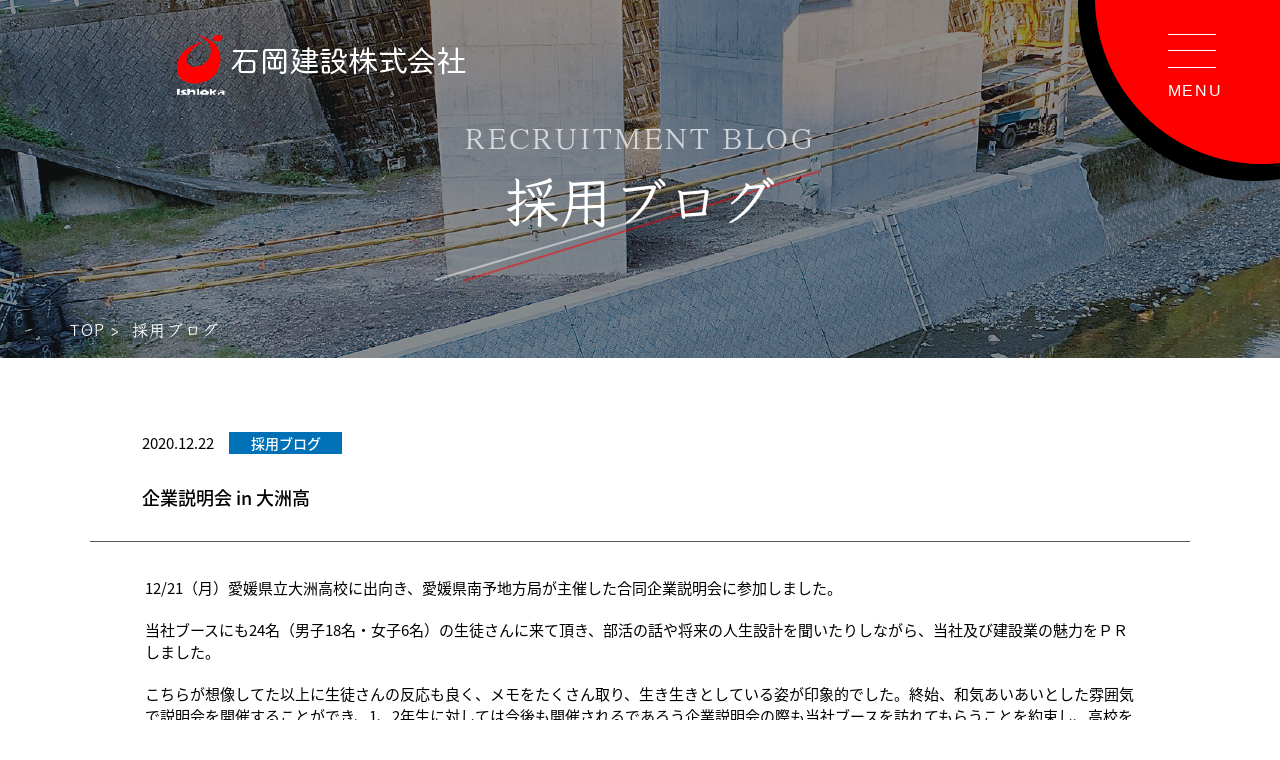

--- FILE ---
content_type: text/html; charset=UTF-8
request_url: https://www.ishioka-net.jp/news/?p=311
body_size: 19219
content:
<!DOCTYPE html>
<html lang="ja">
<head>
<meta http-equiv="Content-Type" content="text/html; charset=UTF-8">
<meta content="yes" name="apple-mobile-web-app-capable">
<meta name="format-detection" content="telephone=no">
<script type="text/javascript">
if ((navigator.userAgent.indexOf('iPhone') > 0) || navigator.userAgent.indexOf('iPod') > 0 || navigator.userAgent.indexOf('Android') > 0) {
        document.write('<meta name="viewport" content="width=device-width, initial-scale=1, user-scalable=yes">');
    }else{
        document.write('<meta name="viewport" content="width=1200px,user-scalable=yes">');
    }
</script>
<!--<meta name="viewport" content="width=device-width,height=device-height,initial-scale=1.0,maximum-scale=1.0,user-scalable=no">-->
<title>新着情報｜石岡建設株式会社（公式ホームページ）｜愛媛県喜多郡内子町</title>
<meta name="keywords" content="愛媛県喜多郡内子町,石岡建設株式会社,道路工事,河川工事,橋梁工事,災害復旧工事">
<meta name="description" content="石岡建設株式会社からのお知らせ。愛媛県喜多郡内子町の地で戦後まもなく創業した石岡建設は、様々な土木建設工事を通して地域の発展と共に歩んでまいりました。交通のインフラとなる道や橋をつくり、山や川を整えながら、挑戦と創意工夫を重ね、確かな技術力をもって、「より安心・安全な地域づくり」に一貫して取り組んでいます。私たちはこれからも暮らしの基盤をつくり、地域の未来を創ることを社会的使命とし、故郷のみなさまに愛され貢献できる企業であり続けたいと考えます。">
<link rel="shortcut icon" type="image/x-icon" href="../img/common/favicon.ico">
<!--[if IE]><meta http-equiv="X-UA-Compatible" content="IE=edge"><![endif]-->
<link rel="stylesheet" type="text/css" href="../css/reset.css" media="all">
<link rel="stylesheet" type="text/css" href="../css/slick.css" media="all">
<link rel="stylesheet" type="text/css" href="../css/animate.css" media="all">
<link href="../css/style.css" rel="stylesheet" type="text/css" media="all and (min-width : 960px)">
<link href="../css/style_sp.css" rel="stylesheet" type="text/css" media="only screen and (max-width : 959px)">
<link href="index.css" rel="stylesheet" type="text/css" media="all and (min-width : 960px)">
<link href="index_sp.css" rel="stylesheet" type="text/css" media="only screen and (max-width : 959px)">
<meta name='robots' content='max-image-preview:large' />
<link rel='dns-prefetch' href='//s.w.org' />
<link rel="alternate" type="application/rss+xml" title="新着情報 &raquo; フィード" href="https://www.ishioka-net.jp/news/?feed=rss2" />
<link rel="alternate" type="application/rss+xml" title="新着情報 &raquo; コメントフィード" href="https://www.ishioka-net.jp/news/?feed=comments-rss2" />
<link rel="alternate" type="application/rss+xml" title="新着情報 &raquo; 企業説明会 in 大洲高 のコメントのフィード" href="https://www.ishioka-net.jp/news/?feed=rss2&#038;p=311" />
		<script type="text/javascript">
			window._wpemojiSettings = {"baseUrl":"https:\/\/s.w.org\/images\/core\/emoji\/13.0.1\/72x72\/","ext":".png","svgUrl":"https:\/\/s.w.org\/images\/core\/emoji\/13.0.1\/svg\/","svgExt":".svg","source":{"concatemoji":"https:\/\/www.ishioka-net.jp\/news\/wp-includes\/js\/wp-emoji-release.min.js?ver=5.7.14"}};
			!function(e,a,t){var n,r,o,i=a.createElement("canvas"),p=i.getContext&&i.getContext("2d");function s(e,t){var a=String.fromCharCode;p.clearRect(0,0,i.width,i.height),p.fillText(a.apply(this,e),0,0);e=i.toDataURL();return p.clearRect(0,0,i.width,i.height),p.fillText(a.apply(this,t),0,0),e===i.toDataURL()}function c(e){var t=a.createElement("script");t.src=e,t.defer=t.type="text/javascript",a.getElementsByTagName("head")[0].appendChild(t)}for(o=Array("flag","emoji"),t.supports={everything:!0,everythingExceptFlag:!0},r=0;r<o.length;r++)t.supports[o[r]]=function(e){if(!p||!p.fillText)return!1;switch(p.textBaseline="top",p.font="600 32px Arial",e){case"flag":return s([127987,65039,8205,9895,65039],[127987,65039,8203,9895,65039])?!1:!s([55356,56826,55356,56819],[55356,56826,8203,55356,56819])&&!s([55356,57332,56128,56423,56128,56418,56128,56421,56128,56430,56128,56423,56128,56447],[55356,57332,8203,56128,56423,8203,56128,56418,8203,56128,56421,8203,56128,56430,8203,56128,56423,8203,56128,56447]);case"emoji":return!s([55357,56424,8205,55356,57212],[55357,56424,8203,55356,57212])}return!1}(o[r]),t.supports.everything=t.supports.everything&&t.supports[o[r]],"flag"!==o[r]&&(t.supports.everythingExceptFlag=t.supports.everythingExceptFlag&&t.supports[o[r]]);t.supports.everythingExceptFlag=t.supports.everythingExceptFlag&&!t.supports.flag,t.DOMReady=!1,t.readyCallback=function(){t.DOMReady=!0},t.supports.everything||(n=function(){t.readyCallback()},a.addEventListener?(a.addEventListener("DOMContentLoaded",n,!1),e.addEventListener("load",n,!1)):(e.attachEvent("onload",n),a.attachEvent("onreadystatechange",function(){"complete"===a.readyState&&t.readyCallback()})),(n=t.source||{}).concatemoji?c(n.concatemoji):n.wpemoji&&n.twemoji&&(c(n.twemoji),c(n.wpemoji)))}(window,document,window._wpemojiSettings);
		</script>
		<style type="text/css">
img.wp-smiley,
img.emoji {
	display: inline !important;
	border: none !important;
	box-shadow: none !important;
	height: 1em !important;
	width: 1em !important;
	margin: 0 .07em !important;
	vertical-align: -0.1em !important;
	background: none !important;
	padding: 0 !important;
}
</style>
	<link rel='stylesheet' id='wp-block-library-css'  href='https://www.ishioka-net.jp/news/wp-includes/css/dist/block-library/style.min.css?ver=5.7.14' type='text/css' media='all' />
<link rel="https://api.w.org/" href="https://www.ishioka-net.jp/news/index.php?rest_route=/" /><link rel="alternate" type="application/json" href="https://www.ishioka-net.jp/news/index.php?rest_route=/wp/v2/posts/311" /><link rel="EditURI" type="application/rsd+xml" title="RSD" href="https://www.ishioka-net.jp/news/xmlrpc.php?rsd" />
<link rel="wlwmanifest" type="application/wlwmanifest+xml" href="https://www.ishioka-net.jp/news/wp-includes/wlwmanifest.xml" /> 
<meta name="generator" content="WordPress 5.7.14" />
<link rel="canonical" href="https://www.ishioka-net.jp/news/?p=311" />
<link rel='shortlink' href='https://www.ishioka-net.jp/news/?p=311' />
<link rel="alternate" type="application/json+oembed" href="https://www.ishioka-net.jp/news/index.php?rest_route=%2Foembed%2F1.0%2Fembed&#038;url=https%3A%2F%2Fwww.ishioka-net.jp%2Fnews%2F%3Fp%3D311" />
<link rel="alternate" type="text/xml+oembed" href="https://www.ishioka-net.jp/news/index.php?rest_route=%2Foembed%2F1.0%2Fembed&#038;url=https%3A%2F%2Fwww.ishioka-net.jp%2Fnews%2F%3Fp%3D311&#038;format=xml" />
<style type="text/css">.recentcomments a{display:inline !important;padding:0 !important;margin:0 !important;}</style>
<!-- FOT-Klee Pro DB -->
<script>
 (function(d) {
 var config = {
 kitId: 'tai6kkj',
 scriptTimeout: 3000,
 async: true
 },
 h=d.documentElement,t=setTimeout(function(){h.className=h.className.replace
(/\bwf-loading\b/g,"")+" wf-inactive";},config.scriptTimeout),tk=d.createElement
("script"),f=false,s=d.getElementsByTagName("script")[0],a;h.className+="wf-loading";tk.src='https://use.typekit.net/'+config.kitId+'.js';tk.async=true;tk.onload=tk.onreadystatechange=function(){a=this.readyState;if(f||a&&a!="complete"&&a!="loaded")return;f=true;clearTimeout(t);try
{Typekit.load(config)}catch(e){}};s.parentNode.insertBefore(tk,s)
 })(document);
</script>
<!-- Ro Nikkatsu Sei Kai Std L -->
<script>
 (function(d) {
 var config = {
 kitId: 'tai6kkj',
 scriptTimeout: 3000,
 async: true
 },
 h=d.documentElement,t=setTimeout(function(){h.className=h.className.replace
(/\bwf-loading\b/g,"")+" wf-inactive";},config.scriptTimeout),tk=d.createElement
("script"),f=false,s=d.getElementsByTagName("script")[0],a;h.className+="wf-loading";tk.src='https://use.typekit.net/'+config.kitId+'.js';tk.async=true;tk.onload=tk.onreadystatechange=function(){a=this.readyState;if(f||a&&a!="complete"&&a!="loaded")return;f=true;clearTimeout(t);try
{Typekit.load(config)}catch(e){}};s.parentNode.insertBefore(tk,s)
 })(document);
</script>
<!-- Source Han Sans Japanese -->
<script>
 (function(d) {
 var config = {
 kitId: 'nkt0nyu',
 scriptTimeout: 3000,
 async: true
 },
 h=d.documentElement,t=setTimeout(function(){h.className=h.className.replace
(/\bwf-loading\b/g,"")+" wf-inactive";},config.scriptTimeout),tk=d.createElement
("script"),f=false,s=d.getElementsByTagName("script")[0],a;h.className+="wf-loading";tk.src='https://use.typekit.net/'+config.kitId+'.js';tk.async=true;tk.onload=tk.onreadystatechange=function(){a=this.readyState;if(f||a&&a!="complete"&&a!="loaded")return;f=true;clearTimeout(t);try
{Typekit.load(config)}catch(e){}};s.parentNode.insertBefore(tk,s)
 })(document);
</script>
<!-- Source Han Serif Japanese -->
<script>
 (function(d) {
 var config = {
 kitId: 'tik4bne',
 scriptTimeout: 3000,
 async: true
 },
 h=d.documentElement,t=setTimeout(function(){h.className=h.className.replace
(/\bwf-loading\b/g,"")+" wf-inactive";},config.scriptTimeout),tk=d.createElement
("script"),f=false,s=d.getElementsByTagName("script")[0],a;h.className+="wf-loading";tk.src='https://use.typekit.net/'+config.kitId+'.js';tk.async=true;tk.onload=tk.onreadystatechange=function(){a=this.readyState;if(f||a&&a!="complete"&&a!="loaded")return;f=true;clearTimeout(t);try
{Typekit.load(config)}catch(e){}};s.parentNode.insertBefore(tk,s)
 })(document);
</script>
<!-- Global site tag (gtag.js) - Google Analytics -->
<script async src="https://www.googletagmanager.com/gtag/js?id=UA-170630201-1"></script>
<script>
  window.dataLayer = window.dataLayer || [];
  function gtag(){dataLayer.push(arguments);}
  gtag('js', new Date());

  gtag('config', 'UA-170630201-1');
</script>
<!-- Google tag (gtag.js) -->
<script async src="https://www.googletagmanager.com/gtag/js?id=G-BELP4D7GLE"></script>
<script>
  window.dataLayer = window.dataLayer || [];
  function gtag(){dataLayer.push(arguments);}
  gtag('js', new Date());

  gtag('config', 'G-BELP4D7GLE');
</script>
<script type="text/javascript">
    (function(c,l,a,r,i,t,y){
        c[a]=c[a]||function(){(c[a].q=c[a].q||[]).push(arguments)};
        t=l.createElement(r);t.async=1;t.src="https://www.clarity.ms/tag/"+i;
        y=l.getElementsByTagName(r)[0];y.parentNode.insertBefore(t,y);
    })(window, document, "clarity", "script", "srh9ns26mv");
</script>	
</head>
<body>
<div id="wrapper">
	<header>
		<div id="header">
			<div id="headerIn">
				<h1 id="headerLogo">
					<a href="../index.html">
						<p class="pc"><img src="../img/common/logo.png" alt="石岡建設株式会社"></p>
						<p class="sp"><img src="../img/common/logo02.png" alt="石岡建設株式会社"></p>
					</a>
				</h1>
				<div id="headerLinks">
					<div class="btnMenu ipAex">
						<a href="javascript:void(0);">
							<span></span>
							<span></span>
							<span></span>
							<em class="yuGothic">MENU</em>
							<em class="yuGothic">メニュー</em>
							<em class="yuGothic">閉じる</em>
						</a>
					</div>
				</div><!-- /.headerLinks -->
				<nav id="gNavi">
					<div class="navBox">
						<div class="lf">
						</div>
						<div class="rt">
							<div class="rtBox">
								<p class="sp navMenu">MENU</p>
								<ul class="navUl01 clearfix kleepro">
									<li>
										<a href="../index.html">
											<p class="navLinkImg">トップページ</p>
										</a>
									</li>
									<li>
										<a href="./">
											<p class="navLinkImg">新着情報</p>
										</a>
									</li>
									<li>
										<a href="../index.html#a01">
											<p class="navLinkImg">石岡建設の仕事</p>
										</a>
									</li>
									<li>
										<a href="./?post_type=results">
											<p class="navLinkImg">施工実績</p>
										</a>
									</li>
									<li>
										<a href="../company.html">
											<p class="navLinkImg">会社案内</p>
										</a>
									</li>
									<li>
										<a href="../recruit.php">
											<p class="navLinkImg">採用情報</p>
										</a>
									</li>        
									<li>
										<a href="./?cat=3">
											<p class="navLinkImg">スタッフブログ</p>
										</a>
									</li>
									<li>
										<a href="./?cat=4">
											<p class="navLinkImg">採用ブログ</p>
										</a>
									</li>
									<li>
										<a href="../contact.php">
											<p class="navLinkImg">お問い合わせ</p>
										</a>
									</li>
								</ul>
							</div>
						</div>
					</div>
					<div class="overlary"></div>
				</nav><!-- /#gNavi -->
			</div><!-- /.headerIn -->
		</div><!-- /#header -->
	</header>
	<article>
		<div id="teaser">
			<div class="teaserBox">
		<p class="en ronikkatsu">RECRUITMENT BLOG</p>
		<p class="jp kleepro">採用ブログ</p>
	
			</div>
		</div><!-- /.teaser -->
		<div id="breadcrumb" class="pc">
			<div class="inner ipAex">
				<ul class="clearfix kleepro">
					<li><a href="../index.html">TOP</a></li>
					<li>採用ブログ</li>
	
				</ul>
			</div>
		</div><!-- /.breadcrumb -->
		<div id="contents">
			<div id="main">
	<div class="news_block02">
	<div class="block_inner">
	<div class="news_table02">
	<table border="0" cellpadding="0" cellspacing="0">
		<tbody>
	<tr>
		<th><div>2020.12.22<span class="cat04"><ul class="post-categories">
	<li><a href="https://www.ishioka-net.jp/news/?cat=4" rel="category">採用ブログ</a></li></ul></span></div></th>
		<td><div>企業説明会 in 大洲高</div></td>
			</tr>	
		</tbody>
		</table>
		</div>
		<div class="txt_area">
<p>12/21（月）愛媛県立大洲高校に出向き、愛媛県南予地方局が主催した合同企業説明会に参加しました。</p>
<p>当社ブースにも24名（男子18名・女子6名）の生徒さんに来て頂き、部活の話や将来の人生設計を聞いたりしながら、当社及び建設業の魅力をＰＲしました。</p>
<p>こちらが想像してた以上に生徒さんの反応も良く、メモをたくさん取り、生き生きとしている姿が印象的でした。終始、和気あいあいとした雰囲気で説明会を開催することができ、1、2年生に対しては今後も開催されるであろう企業説明会の際も当社ブースを訪れてもらうことを約束し、高校を後にしました。</p>
<p>主催して頂いた南予地方局のみなさま、そして大洲高校のみなさん、ありがとうございました。</p>
<p>&nbsp;</p>
<p><img loading="lazy" class="alignnone size-full wp-image-313" src="https://www.ishioka-net.jp/news/wp-content/uploads/2020/12/IMG_4250.jpg" alt="" width="640" height="480" srcset="https://www.ishioka-net.jp/news/wp-content/uploads/2020/12/IMG_4250.jpg 640w, https://www.ishioka-net.jp/news/wp-content/uploads/2020/12/IMG_4250-300x225.jpg 300w" sizes="(max-width: 640px) 100vw, 640px" /></p>
<p><img loading="lazy" class="alignnone size-full wp-image-312" src="https://www.ishioka-net.jp/news/wp-content/uploads/2020/12/IMG_4248.jpg" alt="" width="640" height="480" srcset="https://www.ishioka-net.jp/news/wp-content/uploads/2020/12/IMG_4248.jpg 640w, https://www.ishioka-net.jp/news/wp-content/uploads/2020/12/IMG_4248-300x225.jpg 300w" sizes="(max-width: 640px) 100vw, 640px" /></p>
<p><img loading="lazy" class="alignnone size-full wp-image-315" src="https://www.ishioka-net.jp/news/wp-content/uploads/2020/12/IMG_4252.jpg" alt="" width="640" height="480" srcset="https://www.ishioka-net.jp/news/wp-content/uploads/2020/12/IMG_4252.jpg 640w, https://www.ishioka-net.jp/news/wp-content/uploads/2020/12/IMG_4252-300x225.jpg 300w" sizes="(max-width: 640px) 100vw, 640px" /></p>
<p><img loading="lazy" class="alignnone size-full wp-image-314" src="https://www.ishioka-net.jp/news/wp-content/uploads/2020/12/IMG_4251.jpg" alt="" width="640" height="480" srcset="https://www.ishioka-net.jp/news/wp-content/uploads/2020/12/IMG_4251.jpg 640w, https://www.ishioka-net.jp/news/wp-content/uploads/2020/12/IMG_4251-300x225.jpg 300w" sizes="(max-width: 640px) 100vw, 640px" /></p>
		</div>
<div class="pager">
	<div class="link_prev">&lt; <a href="https://www.ishioka-net.jp/news/?p=303" rel="prev">前へ</a></div>
	<div class="ichiran">
		<a href="../news">一覧へ戻る&emsp;&emsp;&gt;</a>
	</div>
	<div class="link_next"><a href="https://www.ishioka-net.jp/news/?p=319" rel="next">次へ</a> &gt;</div>	
		</div>
		</div>
	</div>
			</div><!-- /#main -->
		</div><!-- /#contents -->

	</article>
	<footer>
    	<div id="footer">
    		<div class="footerIn inner02">
				<div class="footerItem">
					<p class="ftLogo"><a href="../index.html"><img src="../img/common/ft_logo.png" alt="石岡建設株式会社"></a></p>
					<p class="access">〒791-3361 愛媛県喜多郡内子町大瀬中央5860番地 <br>TEL : <a href="tel:0893470321">0893-47-0321</a>  /  FAX : 0893-47-0123</p>
					<!--<p class="ftBtn"><a href="../contact.php">お問い合わせ　 ></a></p>-->
                    </div>	
                    <div class="footerItem_btn">
                    <p class="ftBtn"><a href="../contact.php">お問い合わせ　 ></a></p>	
                    <p class="ft_instaBtn"><a href="https://www.instagram.com/ISHIOKA.KK/">Instagram　 ></a></p>
					<p class="pageTop"><a href="#" class="op"><img src="../img/common/pagetop.png" alt="Page top"></a></p>
				</div>
				<div class="footList">
					<ul class="clearfix">
						<li><a href="./">新着情報</a></li>
						<li><a href="../index.html#a01">石岡建設の仕事</a></li>
						<li><a href="./?post_type=results">施工実績</a></li>
						<li><a href="../company.html">会社案内</a></li>
						<li><a href="../recruit.php">採用情報</a></li>
						<li><a href="./?cat=3">スタッフブログ</a></li>
						<li><a href="./?cat=4">採用ブログ</a></li>
						<li><a href="../contact.php">お問い合わせ</a></li>
					</ul>
				</div>
    		</div>
			<p id="copyright">(C) 2020 ISHIOKA.</p>
        </div><!-- /#footer -->
	</footer>
</div><!-- /#wrapper -->
<script type="text/javascript" src="../js/jquery.min.js"></script>
<script type="text/javascript" src="../js/jquery.matchHeight-min.js"></script>
<script type="text/javascript" src="../js/jquery.biggerlink.min.js"></script>
<script type="text/javascript" src="../js/wow.min.js"></script>
<script type="text/javascript" src="../js/slick.min.js"></script>
<script type="text/javascript" src="../js/common.js"></script>
<script>
$(document).ready(function() {
var pagetop = $('.pageTop');
$(window).scroll(function () {
   if ($(this).scrollTop() > 200) {
		pagetop.fadeIn();
   } else {
		pagetop.fadeOut();
		}
   });
   pagetop.click(function () {
	   $('body, html').animate({ scrollTop: 0 }, 500);
		  return false;
});
});
</script>
<script type='text/javascript' src='https://www.ishioka-net.jp/news/wp-includes/js/wp-embed.min.js?ver=5.7.14' id='wp-embed-js'></script>
<script src="//instant.page/5.1.0" type="module" integrity="sha384-by67kQnR+pyfy8yWP4kPO12fHKRLHZPfEsiSXR8u2IKcTdxD805MGUXBzVPnkLHw"></script>
</body>
</html>


--- FILE ---
content_type: text/css
request_url: https://www.ishioka-net.jp/css/slick.css
body_size: 3881
content:
/* Slider */
.slick-slider
{
    position: relative;

    display: block;
    box-sizing: border-box;

    -webkit-user-select: none;
       -moz-user-select: none;
        -ms-user-select: none;
            user-select: none;

    -webkit-touch-callout: none;
    -khtml-user-select: none;
    -ms-touch-action: pan-y;
        touch-action: pan-y;
    -webkit-tap-highlight-color: transparent;
}

.slick-list
{
    position: relative;

    display: block;
    overflow: hidden;

    margin: 0;
    padding: 0;
}
.slick-list:focus
{
    outline: none;
}
.slick-list.dragging
{
    cursor: pointer;
    cursor: hand;
}

.slick-slider .slick-track,
.slick-slider .slick-list
{
    -webkit-transform: translate3d(0, 0, 0);
       -moz-transform: translate3d(0, 0, 0);
        -ms-transform: translate3d(0, 0, 0);
         -o-transform: translate3d(0, 0, 0);
            transform: translate3d(0, 0, 0);
}

.slick-track
{
    position: relative;
    top: 0;
    left: 0;

    display: block;
    margin-left: auto;
    margin-right: auto;
}
.slick-track:before,
.slick-track:after
{
   /* display: table;*/

   /* content: '';*/
}
.slick-track:after
{
    clear: both;
}

.slick-loading .slick-track
{
    visibility: hidden;
}

.slick-slide
{
    display: none;
    float: left;

    height: 100%;
    min-height: 1px;
}
[dir='rtl'] .slick-slide
{
    float: right;
}
.slick-slide img
{
    display: block;
	width: 435px;
	height: auto;
}
.slick-slide.slick-loading img
{
    display: none;
}
.slick-slide.dragging img
{
    pointer-events: none;
}
.slick-initialized .slick-slide
{
    display: block;
}
.slick-loading .slick-slide
{
    visibility: hidden;
}
.slick-vertical .slick-slide
{
    display: block;

    height: auto;

    border: 1px solid transparent;
}
.slick-arrow.slick-hidden {
    display: none;
}







.slick_prev,
.slick_next {
    font-size: 18px;
    font-size: 1.8rem;
    width: 40px; height: 40px;
    line-height: 40px;
}

/* Dots */
.slick-slider {
    margin-bottom: 30px;
}

.slick-dots {
    position: absolute;
    bottom: -45px;
    display: block;
    width: 100%;
    padding: 0;
    list-style: none;
    text-align: center;
}
.slick-dots li {
    position: relative;
    display: inline-block;
    width: 20px;
    height: 20px;
    margin: 0 5px;
    padding: 0;

    cursor: pointer;
}
.slick-dots li button {
    font-size: 0;
    line-height: 0;
    display: block;
    width: 20px;
    height: 20px;
    padding: 5px;
    cursor: pointer;
    color: transparent;
    border: 0;
    outline: none;
    background: transparent;
}
.slick-dots li button:hover,
.slick-dots li button:focus {
    outline: none;
}
.slick-dots li button:hover:before,
.slick-dots li button:focus:before {
    opacity: 1;
}
.slick-dots li button:before {
    content:" ";
    line-height: 20px;
    position: absolute;
    top: 0;
    left: 0;
    width: 12px;
    height: 12px;
    text-align: center;
    opacity: 1;
    background-color: black;
    border-radius: 50%;
    background: #7d4a1a;

}
.slick-dots li.slick-active button:before {
    opacity: 1;
    background-color: black;
    background: #c05407;
}

.slick-dots li button.thumbnail img {
    width: 0; height: 0;
}

.slick-prev,.slick-next{
    position: absolute;
    width:34px;
    height: 66px;
    z-index: 3;
    background: url(../img/common/prev.png)no-repeat;
    background-size: 100% auto;
    left: 15px;
    top: 50%;
    transform: translateY(-50%);
    border: 0;
    text-indent: -9999px;
    cursor: pointer;
}
.slick-next{
    background: url(../img/common/next.png)no-repeat;
    background-size: 100% auto;
    left: auto;
    right: 15px;
}
/* Dots */
.slick-slider {
    margin-bottom: 30px;
}
.slick-dots {
    bottom: -37px;
}
.slick-dots li {
    width: 10px;
    height: 10px;
    margin: 0 13px;
}
.slick-dots li button {
    width: 10px;
    height: 10px;
}
.slick-dots li button:before {
    line-height: 10px;
    width: 10px;
    height: 10px;
}


--- FILE ---
content_type: text/css
request_url: https://www.ishioka-net.jp/css/style.css
body_size: 41103
content:
@charset "UTF-8";
/*
 * style.css
 *
 *  version --- 1.0
 *  updated --- 2017/11/30
 */


/* !wrapper
---------------------------------------------------------- */
#wrapper {
  width: 100%;
  overflow: hidden;
  min-width: 1024px;
  box-sizing: border-box;
}
.menuOpen{
  overflow: hidden;
  height: 100vh;
}
.menuOpen #wrapper{
	position: fixed;
}
.home #wrapper {
  padding-top: 0;
}
.inner,.inner02,.inner03{
  max-width: 1240px;
  padding: 0 20px;
  box-sizing: border-box;
  position: relative;
  margin: 0 auto;
}
.inner02{max-width: 1040px}
.inner03{max-width: 980px}
.overlary {
	display: none;
}
/* !header
---------------------------------------------------------- */
#header {
	position: absolute;
    width: 100%;
    left: 0;
    top: 0;
    z-index: 996;
    box-sizing: border-box;
    padding: 0 202px 0 177px;
}
#headerIn {
	margin: 0 auto;
    box-sizing: border-box;
}
#headerLogo {
	float: left;
	margin-top: 35px;
}
/* !breadcrumb
---------------------------------------------------------- */
#breadcrumb{
	position: relative;
	top: -40px;
}
#breadcrumb .inner{max-width: 1180px}
#breadcrumb ul li {
    display: inline-block;
    position: relative;
    padding-right: 20px;
    color: #fff;
    font-size: 1.6rem;
    letter-spacing: 0.1em;
}
#breadcrumb ul li a{color:#fff;}
#breadcrumb ul li:before {
    position: absolute;
    right: 4px;
    top: 0;
    z-index: 2;
    content: ">";
    color:#fff;
}
#breadcrumb ul li:last-of-type{}
#breadcrumb ul li:last-of-type:before{content: none;}
#breadcrumb ul li a:hover{text-decoration: underline;}
/* !gNavi
---------------------------------------------------------- */
		
#gNavi {
	transform: translateX(100%);
	opacity: 0;
    transition: all 1s;
	position: fixed;
    z-index: 998;
    width: 100%;
    height: 100vh;
    height: var(--view-height,100vh);
    top: 0;
    right: 0;
    -webkit-overflow-scrolling: touch;
    overflow: auto;
    background: #333333;
}
#gNavi.open {
	transform: translateX(0%);
	opacity: 1;
}
#gNavi .navBox{
	min-height: 800px;
	height: 100%;
	position: relative;
	overflow: hidden;
}
#gNavi .lf{
	width: 50%;
	height: 100%;
	background: url(../img/common/bg_nav.png)no-repeat left center;
	/*background-attachment: fixed;*/
	background-size: cover;
	float: left;
}
#gNavi .rt{
	float: right;
	width: 50%;
	display: flex;
	align-items: center;
	justify-content: center;
	height: 100%;
	padding: 20px 20px;
	box-sizing: border-box;
	position: relative;
}
#gNavi .rtBox{width: 420px;}


.navUl01 li a {
	display: block;
	font-size: 2.5rem;
	line-height: 0.84;
	letter-spacing: 0.1em;
	color: #fff;
	padding: 0 60px 30px 30px;
	margin-bottom: 25px;
	border-bottom: 1px solid #fff;
	/*background: url('../img/common/navUl01.png')no-repeat right 35px center;*/
	background: url('../img/common/navUl01.png')no-repeat right 35px top;
}
.navUl01 li a:hover{
  opacity: 0.8;
  transition: all 0.5s;
  text-decoration: none;
}

.btnMenu {
	position: absolute;
	position: fixed;
    right: 0;
    top: 0;
    z-index: 999;
}
.btnMenu.active{
	/*right: 0;
	top: 0*/
	position: fixed;
}
.btnMenu a {
	display: block;
    width: 202px;
    height: 181px;
    box-sizing: border-box;
    position: relative;
    background: url('../img/common/menu.png')no-repeat 0 0;
}
.btnMenu a span {
    display: block;
    width: 48px;
    height: 1px;
    position: absolute;
    left: 25px;
    right: 0;
    margin: auto;
    transition: all 0.4s;
    -webkit-transition: all 0.4s;
    -moz-transition: all 0.4s;
}
.btnMenu a span:before {
    content: "";
    background-color: #fff;
    width: 100%;
    height: 100%;
    position: absolute;
    top: 0;
    left: 0;
    box-sizing: border-box;
}
.btnMenu a:hover span:before {
	animation: .4s hideaway;
	-webkit-animation: .4s hideaway;
}
.btnMenu a:hover span:nth-child(2):before {
	animation-delay: .14s;
}
.btnMenu a:hover span:nth-child(3):before {
	animation-delay: .28s;
}
.btnMenu a span:first-child {
	top: 34px;
}

.btnMenu a span:nth-child(2) {
	top: 50px;
}

.btnMenu a span:nth-child(3){
    top:67px;
}


/* .btnMenu.active a span{width: 40px;left: 30px} */
.btnMenu.active a span:first-child {
    -webkit-transform: translateY(16px) rotate(45deg);
    -moz-transform: translateY(16px) rotate(45deg);
    -ms-transform: translateY(16px) rotate(45deg);
    transform: translateY(16px) rotate(45deg);
}

.btnMenu.active a span:nth-child(2) {
    opacity: 0;
}

.btnMenu.active a span:nth-child(3) {
    -webkit-transform: translateY(-14px) rotate(-45deg);
    -moz-transform: translateY(-14px) rotate(-45deg);
    -ms-transform: translateY(-14px) rotate(-45deg);
    transform: translateY(-14px) rotate(-45deg);
}
.btnMenu a em {
    font-size: 1.6rem;
    letter-spacing: 0.1em;
    line-height: 1;
    position: absolute;
    left: 16px;
    top:83px;
    z-index: 2;
    width: 100%;
    color: #fff;
    text-align: center;
}
.btnMenu a em:nth-of-type(2),
.btnMenu a em:nth-of-type(3){display: none}
.btnMenu.active a em:nth-of-type(1){display: none}
.btnMenu.active a em:nth-of-type(3){display: block;}

	
/* !mainVisual
---------------------------------------------------------- */


#mainVisual {
	height:100vh;
	min-height: 814px;
	color: #fff;
	position: relative;
	width: 100%;
}
#mainVisual .mainSlider {
	width: 100%;
  position: relative;
  height: 100vh;
  overflow: hidden;
}

#mainVisual .mainSliderItem {
	width: 100%;
	height: 100vh;
	background-position: center center;
	background-repeat: no-repeat;
	background-size: cover;
}

.isTablet #mainVisual,
.isTablet #mainVisual .mainSlider,
.isTablet #mainVisual .mainSliderItem
{
	height: 800px;
}





.mvTitle{
	font-size: 3.5rem;
	letter-spacing: 0.1em;
	color: rgba(255, 255, 255,0.7);
}
.mvSub{
	font-size: 5.4rem;
	color: #fff;
}
.mvText{
	font-size: 1.8rem;
	line-height: 2;
	margin-top: 11.48vw;
}
.mvLeft{
	position: absolute;
	top: 16vw;
	left:12.83vw;
    z-index: 5;
}
.mvScroll{
	position: absolute;
	bottom: 0;
	right: 19.93vw;
	display: inline-flex;
	align-items: center;
	color: #fff;
	border-right: 1px solid #fff;
	padding-right: 20px;
	box-sizing: border-box;
	min-height: 90px;
}
.mvScroll:hover{
  opacity: 0.8;
  transition: all 0.5s;
  text-decoration: none;
}

.mvLine{
	position: absolute;
	top: 21.2vw;
	left: 0;
	width: 0;
	overflow: hidden;
    height: 238px;
    transition: width 2.5s cubic-bezier(0,0,.2,1) 0s;
    -webkit-transition: width 2.5s cubic-bezier(0,0,.2,1) 0s;
    z-index: 2;
}
.mvLine.is_show{
	width: 100%;
}
.mvLine:before{
	position: absolute;
	top: 0;
	left: 0;
	width: 100vw;
    height: 100%;
	background: url("../img/index/mvLine.png") left top no-repeat;
	background-size: 100% 100%;
	content: '';
    z-index: 2;
}




/* !teaser
---------------------------------------------------------- */
#teaser {	
	background: url(../img/contact/bg_teaser.jpg)no-repeat center center;
	background-size: cover;
	height: 358px;
	text-align: center;
	box-sizing: border-box;
	position: relative;
}
.teaserBox{
	position: absolute;
	top: 50%;
	left: 50%;
	transform: translate(-50%, -50%);
	text-align: center;
}
.teaserBox:before{
	position: absolute;
	bottom: -40px;
	left: -30px;
	background: url('../img/common/teaser_tips.png')no-repeat 0 0;
	width: 386px;
	height: 113px;
	content: '';
	background-size: 100% auto;
	z-index: -1;
}
.teaserBox .en{
	font-size: 3rem;
	color: rgba(255, 255, 255, 0.7);
	letter-spacing: 0.1em;
}
.teaserBox .jp{
	font-size: 5.4rem;
	color: rgba(255, 255, 255, 1);
}
.isTablet #teaser {
	height: 358px;
}
#company #teaser {	
	background: url(../img/company/bg_teaser.jpg)no-repeat center center;
	background-size: cover;
}
#recruit #teaser {	
	background: url(../img/recruit/bg_teaser.jpg)no-repeat center center;
	background-size: cover;
}
/* !contents
---------------------------------------------------------- */
#contents {
	
}

#main {
	
}
.inner {
	
}
/*loading*/
.o-loading-screen {
    width: 100%;
    height: 100%;
    background: #fff;
    position: fixed;
    bottom: 0;
    right: 0;
    z-index: 10001;
    pointer-events: none;
}
.o-loading-screen .o-progressbar {
    width: 0;
    height: 2px;
    background:#ff0000;
    top:35%;
    transition: all .5s cubic-bezier(0,0,.2,1) 0s;
}
.o-loading-screen .o-progressbar, .o-loading-screen .o-progressnum {
    position: absolute;
    -webkit-transition: all .5s cubic-bezier(0,0,.2,1) 0s;
    left: 0;
}
.o-loading-screen .progressbars {
    top: 65%;
}
.loading-shutter-logo {
    position: fixed;
    left: 0;
    top: 0;
    width: 100%;
    height: 100%;
    display: none;
    justify-content: center;
    align-items: center;
    z-index: 101;
    transition: transform .3s ease-out;
    transform: scale(1, 1);
}
.loading-shutter-logo img{max-width: 75%;}
.loading-shutter-logo.active {
		-webkit-transition: -webkit-transform .2s ease-in-out .15s;
		transition: -webkit-transform .2s ease-in-out .15s;
		transition: transform .2s ease-in-out .15s;
		transition: transform .2s ease-in-out .15s, -webkit-transform .2s ease-in-out .15s;
		transform: scale(1, 1);
}



/* !pageTop
---------------------------------------------------------- */
.pageTop {
	/*float: right;
	margin-top: 30px;*/
	position: fixed;
	bottom: 10%;
	right: 5%;
	display: none;
}

/* !footer
---------------------------------------------------------- */
#footer {
	background: #191919;
	padding: 30px 0 30px; /*15px 0 30px*/
	color: #fff;
}
.footerIn .access{
	font-size: 1.6rem;
	line-height: 25px;
    margin-left: 30px;
}

.footerIn .access a{
	color: #fff;
	text-decoration: none;
	pointer-events: none;
}


.ftBtn a{
	display:flex;
	justify-content: center;
	align-items: center;
	width: 223px;
	max-width: 100%;
	height: 53px;
	color: #e71c24;
	background: url(../img/common/ft_btn.png)no-repeat left 20px center;
	background-color: #fff;
	background-size: 39px auto;
	padding-left: 80px;
	box-sizing: border-box;
	font-size: 1.5rem;
    margin: auto 30px;
}

.ft_instaBtn a{
	display:flex;
	justify-content: center;
	align-items: center;
	width: 223px;
	max-width: 100%;
	height: 53px;
	color: #e71c24;
	background: url(../img/common/ft_instabtn.png)no-repeat left 20px center;
	background-color: #fff;
	background-size: 39px auto;
	padding-left: 80px;
	box-sizing: border-box;
	font-size: 1.5rem;
    margin: auto 30px;
}


.ftBtn a:hover{text-decoration: none;opacity: .7}

.ft_instaBtn a:hover{text-decoration: none;opacity: .7}

.footerItem{
	display: flex;
	align-items: flex-end;
	justify-content: center;　/*space-between;*/
	border-bottom: 1px solid #fff;
	padding-bottom: 25px;
	box-sizing: border-box;
	padding-left: 50px;
}

.footerItem_btn{
	display: flex;
	align-items: flex-end;
	justify-content: center;　/*space-between;*/
	border-bottom: 1px solid #fff;
	/*padding-bottom: 25px;*/
	box-sizing: border-box;
	padding-left: 50px;
}

.footList{
	margin-top: 45px;
}
.footList ul{
	display: flex;
	justify-content: center;
	align-items: center;
}
.footList ul li a{
	display: block;
	/*padding: 0 30px;*/
	padding: 0 20px;
	border-right: 1px solid #fff;
	color: #fff;
	font-size: 1.5rem;
	line-height: 1.15;
}
.footList ul li:last-child a{
	border-right: 0;
}





#copyright {
	padding-top: 50px;
	padding-top: 23px;
	text-align: center;
	font-size: 1.4rem;
}

/* !h(n)eading
---------------------------------------------------------- */
.hdL {
	font-size: 3rem;
	letter-spacing: 0.1em;
}
.hdL .red{
	color: #ff0000;
	display: inline-block;
	margin-right: 25px;
}
.hdL .blue{
	color: #0071b6;
}



.hdM {
	
}

.hdS {
	
}





/* !table
---------------------------------------------------------- */

.btnLink01,.btnLink02{
	display: flex;
	justify-content: center;
	align-items: center;
	width: 240px;
	height: 50px;
	color: #fff;
	border: 1px solid;
	font-size: 1.6rem;
	position: relative;
	margin: 0 auto;
	box-sizing: border-box;
}
.btnLink01.brown{color: #281606}
.btnLink01:before,
.btnLink02:before{
	content: '';
	position: absolute;
	left: 100%;
	top: 45%;
	transform: translate(-50%,-50%);
	z-index: 1;
	width: 62px;
	height: 8px;
	background: url(../img/common/btn01.png)no-repeat;
	background-size: 100% auto;
}
.btnLink01.brown:before{
	background: url(../img/common/btn02.png)no-repeat;
	background-size: 100% auto;
}
.btnLink01:after,
.btnLink02:after {
  text-decoration: none;
  position: absolute;
  transition: 0.4s;
  content: "";
  width: 0;
  left: 50%;
  bottom: 0;
  height: 2px;
  background: currentColor;
}
.btnLink01:hover,
.btnLink02:hover {
  text-decoration: none;
}
.btnLink01:hover:after,
.btnLink02:hover:after {
  width: 100%;
  left: 0;
}

.btnLink02{
	background: url(../img/common/search.png)no-repeat left 15px center #7d4a1a;
	background-size: 22px auto;
	border: 1px solid #452e19;
	padding-right: 34px;
	font-size: 1.7rem;
	height: 65px;
	width: 270px;
}
.btnLink02.white{background: #fff;color: #000000}
.btnLink02.view{
	background: url(../img/common/icon_360.png)no-repeat left 15px center #fff;
	background-size: 29px auto;
}
.btnLink02:before{
	left: auto;
	right: 10px;
	transform: translate(0,-50%);
	width: 43px;
	top: 50%;
}
.btnLink02.white:before{
	background: url(../img/common/btn03.png)no-repeat;
	background-size: 100% auto;
}
.btnLink02:after{
	background: #452e19
}
.animated {
    -webkit-animation-duration: 1.5s;
    animation-duration: 1.5s;
    -webkit-animation-fill-mode: both;
    animation-fill-mode: both;
}


/**index**/
.newsWrap{
	padding: 65px 0 0;
}
.newsArea{
	max-width: 1220px;
	padding: 0 10px;
	box-sizing: border-box;
	margin: 0 auto;
	width: 100%;
	position: relative;
}
.allPage{
	position: absolute;
	top: 0;
	right: 60px;
	font-size: 1.5rem;
}
.newsArea ul{
	margin-left: -20px;
	margin-top: 55px;
}
.newsArea ul li{
	float: left;
	width: 25%;
	padding-left: 20px;
	box-sizing: border-box;
}
.newsArea ul li a{
	display: block;
}
.newsArea ul li a:hover{
  opacity: 0.8;
  transition: all 0.5s;
  text-decoration: none;
}
.newsBox{
	border-right: 1px solid #adadad;
}
.newsArea ul li:last-child .newsBox{
	border-right: 1px solid transparent;
}
.newsArea ul li dl{
	display: table;
	width: 100%;
}
.newsArea ul li dl dt,.newsArea ul li dl dd{
	display: table-cell;
}
.newsArea ul li dl dt{
	width: 90px;
}
.newsArea ul li dl dt img{
	object-fit: cover;
	width: 90px;
	height: 90px;
}
.newsArea ul li dl dd{
	padding-left: 15px;
	box-sizing: border-box;
}
.newDate{
	font-size: 1.5rem;
	line-height: 1.33;
}
.newTips{
	display: inline-block;
	margin: 5px 0 10px;
	font-size: 1.4rem;
	color: #fff;
	padding: 3px 8px;
	box-sizing: border-box;
	line-height: 1;
}
.newText{
	font-size: 1.5rem;
	line-height: 1.33;overflow : hidden;
	text-overflow: ellipsis;
	display: -webkit-box;
	-webkit-line-clamp: 2;
	-webkit-box-orient: vertical;
}
.tipsColor{
	background-color: #29a5dc;
}
.importColor{
	background-color: #ff0000;
}

.cat01{
	background: #ff0000;
}

.cat02{
	background: #29a5dc;
}

.cat03{
	background: #39af4a;
}

.cat04{
	background: #0071b6;
}


.workArea{
	background: url('../img/index/workBack.png')no-repeat right top;
	padding-bottom: 90px;
}
.companyWrap .workArea{
	background: url('../img/index/companyBack.png')no-repeat left top 130px;
	padding: 95px 0 124px;
}
.companyUl{
	margin-bottom: 40px;
}
.companyUl li{
	font-size: 1.9rem;
	line-height: 2.73;
}
.detailBtn{
	text-align: center;
}
.detailBtn a{
	border-radius: 40px;
    height: 57px;
    width: 100%;
    max-width: 180px;
    display: -webkit-inline-flex;
    display: -moz-inline-flex;
    display: -ms-inline-flex;
    display: -o-inline-flex;
    display: inline-flex;
    justify-content: center;
    box-sizing: border-box;
    align-items: center;
    font-size: 1.8rem;
    font-weight: bold;
    background: url('../img/common/navUl01.png')no-repeat right 16px center;
    background-size: 26px auto;
    background-color: #333333;
    color: #fff;
}
.detailBtn a:hover{
  opacity: 0.8;
  transition: all 0.5s;
  text-decoration: none;
}

.worksWrap{
	padding-top: 65px;
}

.workLeft{
	float: left;
	width: 50.67%;
}
.workRight{
	overflow: hidden;
	padding: 0 0 0 60px;
	box-sizing: border-box;
}
.workImages{
	float: right;
	width: 48.9%;
}
.workMess{
	padding: 0 60px 0 0;
}
.workPic{
	position: relative;
}
.workPic:before{
	position: absolute;
	top: 0;
	left: 0;
	background: url('../img/index/workLeft.png')no-repeat 0 0;
	width: 144px;
	height: 126px;
	content: '';
}
.workPic:after{
	position: absolute;
	bottom: 0;
	right: 0;
	background: url('../img/index/workRight.png')no-repeat 0 0;
	width: 144px;
	height: 126px;
	content: '';
}


.workSubBox {
	width: 100%;
	/*max-width: 500px;*/
	max-width: 625px;
	min-width: 540px;
	text-align: justify;
}
.companyWrap .workSubBox {
	float: right;
	/*max-width: 510px;*/
	max-width: 565px;
}
.work01{
	font-size: 3rem;
	letter-spacing: 0.1rem;
	color: #ff0000;
}
.work02{
	font-size: 3.5rem;
	letter-spacing: 0.1rem;
	padding: 40px 0;
}
.work04{
	font-size: 3rem;
	letter-spacing: -0.015em;
	padding: 40px 0;
}
.work05{
	font-size: 2rem;
	line-height: 1.9;
	text-indent: 2rem;
}
.work07{
	font-size: 1.8rem;
	text-indent: 1.8rem;
	line-height: 1.88;
	padding: 20px 0 0;
	letter-spacing: -0.02em;
}

.work07_02{
	font-size: 1.8rem;
	text-indent: 1.8rem;
	line-height: 1.88;
	padding: 0px 0 20px;
	letter-spacing: -0.02em;
}


.proNote{
	text-align: center;font-size: 2.4rem;
	letter-spacing: 0.1em;
	padding-bottom: 35px;
}
.work03{
    width: 55%;
    right: 0;
    height: 1px;
    background: #ff0000;
    position: absolute;
    z-index: 2;
}
.work06{
    width: 50%;
    left: 0;
    height: 1px;
    background: #ff0000;
    position: absolute;
    z-index: 2;
}


/* Chrome, Safari, Opera */ 
@keyframes mymove
{
from {right:0px;width: 0;}
to   {right:0px;width: 55%;}
}

@-webkit-keyframes mymove /*Safari and Chrome*/
{
from {right:0px;width: 0;}
to {right:0px;width: 55%;}
}
@keyframes mymoveLeft
{
from {left:0px;width: 0;}
to   {left:0px;width: 44%;}
}

@-webkit-keyframes mymoveLeft /*Safari and Chrome*/
{
from {left:0px;width: 0;}
to {left:0px;width: 44%;}
}



.fit{
	object-fit: cover;    width: 100%;
}

.workBox{
	margin: 70px 0 0;
}
.workBox ul{
	margin-left: -35px;
}
.workBox ul li{
	float: left;
	width: 25%;
	padding-left: 35px;
	box-sizing: border-box;
	text-align: center;
	position: relative;
}
.workBox ul li:before{
	position: absolute;
	top: 90px;
	right: -35px;
	background: #ff0000;
	width: 35px;
	height: 1px;
	content: '';
}
.workBox ul li:after{
	position: absolute;
	right: -35px;
	top: 176px;
	background: #ff0000;
	width: 35px;
	height: 1px;
	content: '';
}
.workBox ul li:last-child:before,
.workBox ul li:last-child:after{
	display: none;
}
.workBox ul li img{
	width: 100%;
}
.workInfo{
	font-size: 2.2rem;
	letter-spacing: 0.05em;
	margin-top: 10px;
}

.resuitArea{
	background: url('../img/index/resuitBack.jpg')no-repeat 0 0;
	padding: 55px 0;
	background-size: cover;
	position: relative;
}
.resuitArea:before{
	position: absolute;
	top: 82px;
    left: -35px;
	background: #ff0000;
	width: 230px;
	height: 1px;
	content: '';
	-webkit-transform: rotate(-45deg);
	   -moz-transform: rotate(-45deg);
	    -ms-transform: rotate(-45deg);
		 -o-transform: rotate(-45deg);
			transform: rotate(-45deg);
}
.resuitArea:after{
	position: absolute;
	bottom: 82px;
	right: -35px;
	background: #ff0000;
	width: 230px;
	height: 1px;
	content: '';
	-webkit-transform: rotate(135deg);
	   -moz-transform: rotate(135deg);
	    -ms-transform: rotate(135deg);
		 -o-transform: rotate(135deg);
			transform: rotate(135deg);
}

.resuitBox{
  max-width: 1290px;
  padding: 0 10px;
  box-sizing: border-box;
  margin: 0 auto;
  width: 100%;
}
.white{
	color: #fff!important;
}
.resuitH2{
	padding-left: 90px;
  box-sizing: border-box;
}
.resuitItem{
	max-width: 1110px;
	padding: 0 10px;
	box-sizing: border-box;
	margin: 60px auto 0;
	width: 100%;
}
.resuitItem ul{
	margin-left: -25px;
}
.resuitItem ul li{
	float: left;
	width: 33.33%;
	padding-left: 25px;
    position: relative;
	box-sizing: border-box;
}
.moseOver{
    overflow: hidden; 
    display: block;
}
.resuitItem ul li a{
	display: block;
	-webkit-transition: .5s ease-in-out;
	transition: .5s ease-in-out;
	overflow: hidden;
}

.resuitItem ul li p{
	color: #fff;
}


.moseOver .resuitImg img{
  -webkit-transition: .5s ease-in-out;
  transition: .5s ease-in-out;
}
.resuitItem ul li a:hover img{
  -webkit-transform: scale(1.2);
  transform: scale(1.2);
}
.resuitItem ul li a .resuitImg{
	overflow: hidden;
}
.resuitItem ul li a .resuitImg img{
	width: 100%;
}
.resuitSub{
	position: absolute;
	top: -7px;
	left: 19px;
	color: #fff;
	background-color: #0071b6;
	font-size: 2.1rem;
	min-width: 143px;
	min-height: 42px;
	display: -webkit-inline-flex;
	display: -moz-inline-flex;
	display: -ms-inline-flex;
	display: -o-inline-flex;
	display: inline-flex;
	justify-content: center;
	align-items: center;
	z-index: 10;
}
.resuitSub.yellow{
	background-color: #f18d1e;
}
.resuitSub.green{
	background-color: #008c45;
}
.resuitText{
	color: #fff;
	margin-top: 10px;
	font-size: 1.9rem;
}

.resuitWrap .slick-prev,.resuitWrap .slick-next{
    width:71px;
    height: 72px;
    background: url(../img/common/prev.png)no-repeat;
    background-size: 100% auto;
    /*left: -65px;*/
	left: -3%;
}
.resuitWrap .slick-next{
    background: url(../img/common/next.png)no-repeat;
    background-size: 100% auto;
    left: auto;
    /*right: -90px;*/
	right: -5%;
}

.resuitBtn{
	text-align: center;
	margin-top: 50px;
}
.resuitBtn a{
	border-radius: 40px;
	height: 60px;
	width: 100%;
	max-width: 196px;
	display: -webkit-inline-flex;
	display: -moz-inline-flex;
	display: -ms-inline-flex;
	display: -o-inline-flex;
	display: inline-flex;
	padding-left: 40px;
	box-sizing: border-box;
	align-items: center;
	font-size: 2rem;
	font-weight: bold;
	background: url('../img/common/resuitBtn.png')no-repeat right 23px center;
	background-color: #fff;
}


.recruitArea{
	background: url('../img/index/recruitBack02.jpg')no-repeat center center;
	background-size: cover;
	min-height: 377px;
	position: relative;
}
.recruitArea:before{
	position: absolute;
	top: 0;
	left: 0;
	background: url('../img/index/workLeft.png')no-repeat 0 0;
	width: 144px;
	height: 126px;
	content: '';
}
.recruitArea:after{
	position: absolute;
	bottom: 0;
	right: 0;
	background: url('../img/index/workRight.png')no-repeat 0 0;
	width: 144px;
	height: 126px;
	content: '';
}
.recruit01{
	position: absolute;
	top: -50px;
	right: 0;
	left: 0;
	margin: auto;
	text-align: center;
}
.recruit02{
	text-align: center;
	color: #fff;
	font-size: 4.5rem;
	letter-spacing: 0.1em;
	/*padding-top: 60px;*/
	padding-top: 80px;
	text-shadow: 0 0 5px rgba(0, 0, 0,0.5);
}
.recruit03{
	text-align: center;
	color: #fff;
	font-size: 3rem;
	letter-spacing: 0.1em;
	padding-top: 10px;
	padding-bottom: 5.8rem;
	text-shadow: 0 0 5px rgba(0, 0, 0,0.5);
}
.recruit04{
	text-align: center;
	color: #fff;
	font-size: 5.1rem;
	letter-spacing: 0.1em;
	padding: 20px 0 10px;
	text-shadow: 0 0 5px rgba(0, 0, 0,0.5);
}

.blogArea{
	padding: 65px 0 50px;
}
.blogItem{
	max-width: 1185px;
	padding: 0 10px;
	box-sizing: border-box;
	margin: 0 auto;
	width: 100%;
}
.blogItem ul{
	margin-left: -65px;
}
.blogItem ul li{
	float: left;
	width: 50%;
	padding-left: 65px;
	box-sizing: border-box;
	position: relative;
}
.blogDl{
	margin-top: 35px;
}
.blogItem dl{
	font-size: 1.5rem;
	border-bottom: 1px solid #adadad;
	padding: 0 0 20px 35px;
	box-sizing: border-box;
}
.blogItem dl + dl{
	margin-top: 25px;
}
.blogItem dl dd{}
.blogItem dl dd a{
	display: block;
}
.blogArea .allPage {
    top: 15px;
    right: 10px;
}

.rec_bnr{
	text-align: center;
	margin-top: 20px;
}

.rec_bnr a{
	transition: 0.3s;
}

.rec_bnr a:hover{
	opacity: 0.8;
}


.accressWrap{
	padding: 50px 0;
}
.accressArea{
	position: relative;
}
.accressArea h2{
	text-align: center;
	font-size: 3rem;
}
.accressArea h2 span{
	display: block;
}
.accressArea h2 span.en{
	letter-spacing: 0.1rem;
}
.accIframe{
	width: 100%;
	height: 322px;
	margin-top: 20px;
}
.accIframe iframe{
	width: 100%;
	height: 100%;
}
.accressText{
	text-align: center;
	font-size: 1.8rem;
	margin: 30px 0 65px;
}
.accressBox{
	display: flex;
	justify-content: center;
	align-items: center;
}
.accressBox a{
	display: block;
	margin: 0 20px;
}
.accressBox a:hover{
  opacity: 0.8;
  transition: all 0.5s;
}
.accressWrap .allPage {
    top: 50px;
    right: 13.5%;
}






/*contact*/
.contactWrap{

}
.contactWrap .contRed{
	text-align: center;
	font-size: 1.6rem;
	color: #ff0000;
	letter-spacing: 0.1em;
}
.contactWrap .contSub{
	text-align: center;
	font-size: 3rem;
	padding: 20px 0;
	letter-spacing: 0.1em;
	border-bottom: 1px solid #ff0000;
}
.contactWrap .contText{
	text-align: center;
	font-size: 1.7rem;
	padding: 25px 0;
	color: #333333;
}

.table03 td .code{
	font-size: 1.4rem;
	margin-left: 19px;
	color: #626262
}
.contactTop{
	padding:20px 0 35px;
	margin-bottom: 35px;
	text-align: center;
	background: -moz-linear-gradient(top, #fff 55%, #e6e6e6 45%);
	/* Safari 4-5, Chrome 1-9 */
	background: -webkit-linear-gradient(top, #fff 55%, #e6e6e6 45%);
	/* Opera 11.10+ */
	background: -o-linear-gradient(top, #fff 55%, #e6e6e6 45%);
	/* IE9+ */
	background: -ms-linear-gradient(top, #fff 55%, #e6e6e6 45%);
	/* IE8 */
	-pie-background: linear-gradient(top, #fff 55%, #e6e6e6 45%);
}
.contactTop .box{
	border: 1px solid #adadad;
	border-radius: 10px;
	max-width: 710px;
	margin: 0 auto;
	box-sizing: border-box;
	padding: 15px 40px 20px;
	color: #1a1a1a;
	font-size: 1.6rem;
	background-color: #fff;
}
.contactTop .title{
	border-bottom: 1px solid #adadad;
	padding-bottom: 12px;
	margin-bottom: 10px;
}
.contactTop .tel a {
    display: inline-block;
    font-size: 3.9rem;
    color: #ff0000;
    padding-left: 25px;
    background: url(../img/contact/tel.png)no-repeat center left;
    background-size:19px auto;
}
.contactTop .text{
	padding-top: 10px;
}



.tableSky{
	background-color: #d1e0e5;
	padding-bottom: 60px;
}
.tablrRais{
	background-color: #fff;
	border-bottom-right-radius:20px;
	border-bottom-left-radius:20px;
	max-width: 955px;
	margin: 0 auto;
	padding: 7px 76px 60px;
	box-sizing: border-box;
}
.formWrap .inner{max-width:975px;}
.stepUl{
	font-size: 0;
	text-align: center;
	padding: 24px 0 35px;
}
.stepUl li{
	display: inline-block;
	vertical-align: top;
	width: calc(33.33% - 12px);
	max-width: 193px;
}
.stepUl li + li{margin-left: 18px}
.stepUl li span{
	display: flex;
	justify-content: center;
	align-items: center;
	height: 44px;
	background: #e6e6e6;
	font-weight: 500;
	font-size: 1.5rem;
}
.stepUl li.active span{
	color: #fff;
	background: #333333;
}
.tableBox{
	position: relative;
}
.table03{
	width: 100%;
}
.table03 th,.table03 td{
	display: block;
	font-size: 1.6rem;
	padding: 16px 30px 11px;
}
.table03 th{
	border: 1px solid #ec2028;
	padding-bottom: 16px;
	border-radius: 5px;
	font-weight: 500;
	position: relative;
}
.table03 th span{
	float: right;
    font-size: 1.4rem;
    font-weight: normal;
    background: #888;
    color: #fff;
    padding: 6px 10px;
    position: relative;
    top: -4px;
    border-radius: 5px;
}
.table03 th span.must{background: #ea182f;color: #fff;}
.table03 td .example{font-size: 1.4rem;padding-top: 11px;color: #626262}
.table03 td .p02{font-size: 1.4rem;padding:11px 0 }

.table03 td select,
.table03 td input[type='text'],
.table03 td input[type='number'],
.table03 td input[type='tel'],
.table03 td input[type='email'] {
    height: 50px;
    width: 100%;
    border: 1px solid #575757;
    background: #f7f7f7;
    box-sizing: border-box;
    padding: 0 25px;
}
.table03 td.error input[type='text'],
.table03 td.error input[type='number'],
.table03 td.error input[type='tel'],
.table03 td.error input[type='email']{background: #fdf3ce}
.table03 td textarea{
	width: 100%;
    border: 1px solid #575757;
    background: #f7f7f7;
    box-sizing: border-box;
    padding: 14px 20px;
    resize: none;
    min-height: 180px;
    margin-bottom: 6px;
}
.table03 td textarea.text02{min-height: 135px}
.table03 td select{
	background: url(../img/common/icon_select.png)no-repeat right 20px center;
	background-size: auto;
	border-color: #000;
    max-width: 160px;
    padding: 0 50px 0 20px;
    font-size: 1.4rem;
    margin-bottom: 6px;
    border: 1px solid #575757;
}
.table03 .date span{
	display: inline-block;
	width: 50px;
	text-align: center;
}
.table03 td input[type='number'].short{max-width: 225px;}
.table03 td input[type='number']{max-width: 333px;}
.policyBox{
	overflow-y: auto;
	height: 133px;
	font-size: 1.6rem;
	line-height: 2;
	border: 1px solid #a9a9a8;
	box-sizing: border-box;
	padding: 12px 12px;
	margin-bottom: 6px;
}
.policyBox p + p{padding-top: 28px;}
.policyBox p span{display: block;font-weight: 500;}
.agreeP{
	background: #f1f1f1;
    padding: 16px;
    margin-top: 15px;
    color: #000;
    font-size: 1.6rem;
}
.labelP{
	padding: 9px 0 14px;
}
label.checkBox01 input[type="checkBox"],
label.radioBox01 input[type="radio"]{
    margin-right: 7px;
    position: relative;
    top: 1px;
}
.agreeP label.checkBox01 input[type="checkBox"]{margin-right: 15px;}
label.radioBox01 + label.radioBox01{margin-left: 35px;}

.table03 .fileP{
	position: relative;
	display: inline-block;
	overflow: hidden;
}
.table03 .fileP span{
	display: flex;
	align-items: center;
	height: 43px;
	cursor: pointer;
}
.table03 .fileP input{
	position: absolute;
	left: 0;
	top: 0;
	opacity: 0;
	-ms-filter: 'alpha(opacity=0)';
	width:100%;
	height: 43px;
	cursor: pointer;
}

.formWrap .btn{padding: 30px 0 40px;text-align: center;}
.formWrap .btn  li{display: inline-block;}
.formWrap .btn  li + li{margin-left: 15px}
.formWrap .btn  input{
	color: #fff;
	display: block;
	width: 316px;
	height: 79px;
	border: 1px solid  #333333;
	border-radius: 10px;
	font-size: 2rem;
	letter-spacing: 0.1em;
	background: #fff;
}
.formWrap .btn  input:hover{opacity: .7;
  transition: all 0.5s;}
.formWrap .btn  input[type="submit"]{
	color: #fff;
	background-image: url('../img/common/navUl01.png');
	background-repeat: no-repeat;
	background-position: right 20px center;
	background-color: #333333;
}

.toolWrap{
	padding: 60px 0 32px;
}
.toolWrap .inner{max-width: 920px;}
.toolWrap .hd{
	font-size: 1.7rem;
	font-weight: 500;
	padding-bottom: 6px;
	border-bottom: 1px solid #ccc;
	margin-bottom: 11px;
	text-align: center;
}
.toolWrap .text{
	font-size: 1.5rem;
	line-height: 2;
	letter-spacing: 0.08em;
	padding: 0 25px;
}
.anchorArea {
	position: relative;
}
.anchorArea .anchor {
	position: absolute;
	top: -110px;
	z-index: -1;
}
.home .anchorArea .anchor {
	position: absolute;
	top: 0;
	z-index: -1;
}

.errorMessage {
	color: #ec2028;
	font-size: 1.4rem;
}




/*company*/
.profileWrap{
	margin: 25px 0 0;
}
.profileInner{
	max-width: 1200px;
	/*max-width: 1120px;*/
	padding: 0 10px;
	box-sizing: border-box;
	margin: 0 auto;
	width: 100%;
}
.anchorBox{
	border-radius: 10px;
	border: 1px solid #adadad;
}
.anchorBox ul{
	display: flex;
	justify-content: center;
	align-items: center;
}
.anchorBox ul li{
	padding: 15px 0;
}
.anchorBox ul li a{
	display: block;
	padding: 0 50px;
	box-sizing: border-box;
	font-size: 1.6rem;
	border-right: 1px solid #adadad;
	line-height: 1.2;
}
.anchorBox ul li:last-child a{
	border-right: 0;
}

.profileItem{
	padding-top: 70px;
}
.profileSub{
	text-align: center;
	border-bottom: 1px solid #ff0000;
	padding-bottom: 25px;
	margin-bottom: 35px;
	letter-spacing: 0.1em;
	font-size: 3rem;
}
.profileSub span{
	display: block;
	color: #ff0000;
	font-size: 1.6rem;
	margin-bottom: 10px;
}
.profileList{
	padding: 0 50px;
	box-sizing: border-box;
}
.profileImg{
	float: right;
	width: 25%;
}
.profileImg p{
	text-align: center;
	font-size: 1.6rem;
	line-height: 1.4375;
	margin-top: 10px;
}
.profileMess{
	overflow: hidden;
	padding-right: 55px;
	box-sizing: border-box;
}
.profileMess h3{
	font-size: 2.4rem;
	margin-bottom: 30px;
	letter-spacing: 0.1em;
}
.profileMess{
	/*font-size: 1.5rem;
	line-height: 1.9375;*/
	font-size: 1.6rem;
	line-height: 212%;
}

.profileMess p{
	text-indent: 1.5rem;
}


.proText{
	text-indent: 1em;
}
.sophyImg{
	text-align: center;
	margin: 0 0 20px;
}
.sophySub{
	text-align: center;
	border-bottom: 1px solid #333333;
	padding-bottom: 25px;
	margin-bottom: 35px;
	letter-spacing: 0.1em;
	font-size: 3rem;
}
.profileItem ul{
	padding: 0 18%;
	box-sizing: border-box;
}
.profileItem ul li{
	letter-spacing: 0.1em;
	font-size: 2rem;
	line-height: 1.85;
}
.profileItem ul li span{
	color: #ff0000;
	display: inline-block;
	margin-right: 5px;
}
.comLeft{
	float: left;
	width: 46%;
}
.comRight{
	overflow: hidden;
	padding-left: 4%;
	box-sizing: border-box;
}
.comBox dl{
	display: table;
	width: 100%;
	margin-bottom: 15px;
}
.comBox dl dt,.comBox dl dd{
	display: table-cell;
	font-size: 1.8rem;
	vertical-align: top;
}
.comBox dl dt{
	/*width: 100px;*/
	width: 95px;
	  padding:0;
     -moz-text-align-last: justify;
     text-align-last: justify;
     text-justify:inter-ideograph;
}
.comBox dl dd{
	padding-left: 35px;
	box-sizing: border-box;
}
.comBox dl p{
	padding-left: 15px;
	box-sizing: border-box;
	border-bottom: 1px solid #d6d6d6;
	padding-bottom: 20px;
}
.comBox dl dd a{
	pointer-events: none;
}

.comBtn{
	border: 1px solid #ff0000;
	border-radius: 20px;
	box-sizing: border-box;
	margin-top: 45px;
	background: url('../img/company/conBtn.png')no-repeat left center;
}
.comBtn a{
	box-sizing: border-box;
	position: relative;
	display: block;
	padding: 13px 0 14px 205px;
}
.comBtn a:before{
	position: absolute;
	top: 0;
	bottom: 0;
	margin: auto;
	right: 20px;
	background: url('../img/common/navUl01.png')no-repeat 0 0;
	width: 24px;
	height: 24px;
	background-size: 100% auto;
	content: '';
}
.comBtn a span{
	padding-left: 80px;
	display: inline-block;
	font-size: 2.1rem;
	line-height: 1.278;
	box-sizing: border-box;
	background: url('../img/company/conBook.png')no-repeat left center;
}
.comBtn a:hover{
  opacity: 0.8;
  transition: all 0.5s;
  text-decoration: none;
}

.hisGray{
	background: #f9f9f9;
	padding: 1px 0 60px;
	margin-top: 70px;
}
.historyItem{
	padding: 0 150px;
	box-sizing: border-box;
}
.historyItem dl{
	display: table;
	width: 100%;
}
.historyItem dl dt,.historyItem dl dd{
	display: table-cell;
	font-size: 1.6rem;
	padding: 7px 0;
}
.historyItem dl dt{
	width: 200px;
}
.historyItem dl dd{}
.historyItem dl dd a{
	display: block;
	pointer-events: none;
}

.addRessWrap{
	padding: 65px 0 85px;
}
.addiframe{
	width: 100%;
	height: 322px;
}
.addiframe iframe{
	width: 100%;
	height: 100%;
}
.addText{
	text-align: center;
	font-size: 1.8rem;
	margin: 20px 0 50px;
}
.addSub{
	border-bottom: 1px solid #939393;
	font-size: 2.5rem;
	margin-bottom: 20px;
}
.addList{
	margin: 0 auto;
	width: 100%;
	max-width: 250px;
}
.addList p span{
	color: #ff0000;
	display: inline-block;
	margin-right: 5px;
}


/**recruit*/
#recruit .anchorBox ul li a {
    padding: 0 35px;
}
#recruit #anchor0 .profileSub{
	border: 0;
	margin-bottom: 30px;
	padding-bottom: 0;
}
.messageItem{
	padding: 50px 0 25px;
	background: url('../img/recruit/messImg.png')no-repeat center top 35%;
}
.messSecion{
	max-width: 1120px;
	padding: 0 10px;
  box-sizing: border-box;
  margin: 0 auto;
  width: 100%;
}
.messageItem dl{
	margin-bottom: 50px;
}
.messageItem dl dt{
	border-bottom: 1px solid #e6e6e6;
	padding: 0 15px 15px 85px;
	box-sizing: border-box;
	font-size: 2.4rem;
	background: url('../img/recruit/mess.png')no-repeat left 50px top 5px;
}

@media screen and (min-width: 0\0) and (min-resolution: +72dpi) {
    .selector {
        property: value;
    }
/* IE向けのCSS～START */
.messageItem dl dt{
	border-bottom: 1px solid #e6e6e6;
	padding: 10px 15px 15px 85px;
	box-sizing: border-box;
	font-size: 2.4rem;
	background: url('../img/recruit/mess.png')no-repeat left 50px top 5px;
}
/* IE向けのCSS～END */
}


.messageItem dl dd{
	padding: 15px 15px 0 85px;
	box-sizing: border-box;
	font-size: 1.8rem;
	text-indent: 1.8rem;
}
.messSlider ul li{
	padding: 0 7px;
	box-sizing: border-box;
}
.messSub{
	text-align: center;
	font-size: 3rem;
	letter-spacing: 0.1em;
	margin-bottom: 25px;
}
.messNote{
	text-align: center;
	font-size: 2rem;
	margin-bottom: 45px;
}
.messInfo{
	font-size: 1.8rem;
	line-height: 1.83;
	max-width: 856px;
	width: 100%;
	margin: auto;
}
#recruit .profileItem {
    padding-top: 50px;
}
#recruit #anchor01{
    margin-bottom: 65px;
}
.recruSpan{
	max-width: 425px;
	width: 100%;
	margin: auto;
	font-size: 2.2rem;
	line-height: 2;
}
.recruSpan span{
	display: inline-block;
	color: #ff0000;
	margin-right: 5px;
}
.blogGray{
	background-color: #f7f7f7;
	padding: 1px 0 50px;
}
#recruit  .newsArea {
    position: unset;
}
#recruit .newsArea ul {
    margin-left: -30px;
    padding: 0;
    margin-top: 40px;
}
#recruit .newsArea ul li {
    width: 33.33%;
    padding-left: 30px;
}
#recruit .newDate {
    display: inline-block;
}
#recruit #anchor02{
	position: relative;
}
#recruit #anchor02 .allPage {
    top: 100px;
    right: 15px;
}
#recruit .newText {
    -webkit-line-clamp: 3;
}
.voiceBox dl{
	/*margin-bottom: 40px;*/
	margin-bottom: 35px;
}
.voiceItem{
	margin-bottom: 45px;
	padding-left: 25px;
	box-sizing: border-box;
}

.voiceItem02{
	margin-bottom: 0px;
	padding-left: 25px;
	box-sizing: border-box;
}


.voiceList{
	overflow: hidden;
	padding-left: 30px;
	padding-top: 20px;
	box-sizing: border-box;
}
.voiceItem h3{
	float: left;
	width: 18.5%;
}
.voiceItem h3 img{
	width: 100%;
}
.voice01{
	font-size: 2.3rem;
}
.voice01 span{
	display: inline-block;
	font-size: 1.6rem;
	margin-right: 10px;
}
.voice02{
	font-size: 1.5rem;
	margin: 20px 0 10px;
}
.voice02 span{
	color: #ff0000;
}
.voice03{
	font-size: 1.5rem;
	text-indent: 1.5rem;
}

.voiceBox dl{
	padding-bottom: 35px;
	border-bottom: 2px solid #939393;
}


.voiceBox .voiceTips{
	font-size: 1.8rem;
	padding-left: 25px;
	box-sizing: border-box;
	margin-bottom: 15px;
	/*padding-bottom: 15px;*/
	/*border-bottom: 2px solid #939393;*/
}
.voiceBox .voiceTips span{
	color: #ff0000;
	display: inline-block;
	margin-right: 5px;
}
.voiceBox dd p{
	padding-left: 25px;
	padding-right: 22px;
	box-sizing: border-box;
	text-indent: 1.6rem;
}


.faqGray{
	padding: 65px 0 50px;
	background-color: #f7f7f7;
	margin-bottom: 90px;
}
/*.toggleItem{
	margin-bottom: 35px;
}*/
.faqWrap .toggleItem{
	border-bottom: 1px solid #666666;
	padding-bottom: 35px;
}

.toggleItem dt{
	font-size: 2.5rem;
	letter-spacing: 0.1em;
	padding: 35px 0 25px 15px;
	box-sizing: border-box;
	/*border-bottom: 1px solid #666666;*/
	background: url(../img/recruit/tab_open.png)no-repeat right 25px center;
}
.toggleItem dt.open {
    background: url(../img/recruit/tab_close.png)no-repeat right 25px center;
}
.toggleItem dd{
	display: none;
	font-size: 1.6rem;
	position: relative;
	padding-left: 75px;
	box-sizing: border-box;
	margin-top: 15px;
	/*padding-right: 80px;*/
	padding-right: 65px;
}
.toggleItem dd span{
	display: inline-block;
	padding-left: 15px;
	box-sizing: border-box;
	color: #e71c24;
	font-size: 2.5rem;
	letter-spacing: 0.1em;
	position: absolute;
	top: 0;
	left: 0;
}

.mentArea{
	padding: 50px 0 0;
}
#recruit #anchor05 .profileSub {
    border: 0;
    margin-bottom: 40px;
    padding-bottom: 0;
}
.show{
	display: block!important;
}
#lang{
	display: none;
}
.tabBox{
	display: none;
	padding: 0 20px;
	box-sizing: border-box;
}
.tabCtrl{
	box-sizing: border-box;
	text-align: center;
	border-bottom: 1px solid #e71c24;
	margin-bottom: 30px;
}
#recruit #anchor03 .profileSub{
	pointer-events: none;
}
.tabCtrl li{
	width: 16.66%;
	text-align: center;
	box-sizing: border-box;
	padding: 0 8px;
	display: inline-block;
}
.tabCtrl li a{
	font-size: 1.8rem;
	box-sizing: border-box;
	color: #e71c24;
	border: 1px solid #e71c24;
	display: block;
	border-bottom: 0;
	border-top-left-radius: 10px;
	border-top-right-radius: 10px;
	padding:13px 0;
}
.tabCtrl li a.btnAcv{
	color: #fff;
	box-sizing: border-box;
	background-color: #e71c24;
}
.tabCtrl li a:hover{
  transition: all 0.5s;
  text-decoration: none;
}

.tabBox dl{
	display: table;
	width: 100%;
	box-sizing: border-box;
	border-right: 1px solid #adadad;
	border-left: 1px solid #e71c24;
}
.tabBox dl dt,.tabBox dl dd{
	display: table-cell;
	box-sizing: border-box;
	font-size: 1.6rem;
}
.tabBox dl dt{
	width: 20%;
	padding: 17px 25px;
	border-bottom: 1px solid #e71c24;
	border-right: 1px solid #e71c24;
}
.tabBox dl dd{
	padding: 17px 30px;
	border-bottom: 1px solid #adadad;
}
.tabBox dl.tabTop dt{
	border-top: 1px solid #e71c24;
}
.tabBox dl.tabTop dd{
	border-top: 1px solid #adadad;
}
#contactWrap{
	padding-top: 90px;
	margin-bottom: 130px;
}
.contMess{
	text-align: center;
    font-size: 3rem;
    padding: 25px 0;
    letter-spacing: 0.1em;
    border-bottom: 1px solid #adadad;
    background: url(../img/recruit/tab_open.png)no-repeat right 25px bottom 14px;
}
.contMess.open {
    background: url(../img/recruit/tab_close.png)no-repeat right 25px bottom 14px;
}
#toggleBox{
	display: none;
}

.formWrap > #toggleBox{
	display: block;
}

.contImages{
	text-align: center;
}
.tableSelect{
	display: flex;
}
.tableSelect div{
	flex: 1;
}
.tableSelect div span{
	display: inline-block;
	padding-left: 15px;
	box-sizing: border-box;
	font-size: 1.4rem;
}

--- FILE ---
content_type: text/css
request_url: https://www.ishioka-net.jp/news/index.css
body_size: 16235
content:
@charset "utf-8";
/* CSS Document */


#teaser {	
	background: url("images/title_img01.png")no-repeat center center;
	background-size: cover;
	height: 358px;
	text-align: center;
	box-sizing: border-box;
	position: relative;
}

#teaser.result_title {	
	background: url("images/title_img02.png")no-repeat center center;
	background-size: cover;
	height: 358px;
	text-align: center;
	box-sizing: border-box;
	position: relative;
}



a{
	text-decoration: none;
}

a:hover{
	text-decoration: none;
}


.wp-pagenavi{
	overflow:hidden;
	
	text-align:center;

}

.wp-pagenavi span,
.wp-pagenavi a{
	display:inline-block;
	overflow:hidden;
	padding:0px !important;
	background-color:#DADADA;
	color:#fff;
	text-decoration:none;
	border:none;
	line-height:43px;
	width:43px;
	-webkit-border-radius: 43px;
	-moz-border-radius: 43px;
	border-radius: 43px;
	margin-left:5px;
	margin-right:5px;
}
.wp-pagenavi a.previouspostslink{
	background-color:white;
	color:black;
	text-decoration:none;
	border:none;
	line-height:50px;
	width:100px;
}
.wp-pagenavi a.nextpostslink{
	background-color:white;
	color:black;
	text-decoration:none;
	border:none;
	line-height:50px;
	width:100px;
}

.wp-pagenavi span.current{
	background-color:#ff0000;
}

/**/

.news_block01{
	overflow: hidden;
}

.news_block01 .block_inner{
	width: 100%;
	margin: 60px auto 0px;
	overflow: hidden;
}

.news_block01 .block_inner .news_table01{
	max-width: 1100px;
	margin: 0 auto;
	overflow: hidden;
}

.news_block01 .block_inner .news_table01 table{
	width: 100%;
}

.news_block01 .block_inner .news_table01 table tr th{
	width: 272px;
	padding: 29px 0 34px 0px;
	text-align: right;
	border-bottom: 1px solid #bababa;
}

.news_block01 .block_inner .news_table01 table tr th div{
	font-family: source-han-sans-japanese, sans-serif;
    font-style: normal;
    font-weight: 400;
	font-size: 1.6rem;
}



.news_block01 .block_inner .news_table01 table tr th div span{
	display: inline-block;
	width: 113px;
	margin-left: 17px;
}

.news_block01 .block_inner .news_table01 table tr th div span a{
	display: block;
	width: 113px;
	line-height: 22px;
	font-size: 1.4rem;
	font-weight: 500;
	color: #fff;
	text-align: center;
}

.news_block01 .block_inner .news_table01 table tr th div span.cat01 a{
	background: #ff0000;
}

.news_block01 .block_inner .news_table01 table tr th div span.cat02 a{
	background: #29a5dc;
}

.news_block01 .block_inner .news_table01 table tr th div span.cat03 a{
	background: #39af4a;
}

.news_block01 .block_inner .news_table01 table tr th div span.cat04 a{
	background: #0071b6;
}

.news_block01 .block_inner .news_table01 table tr td{
	border-bottom: 1px solid #bababa;
	padding-left: 16px;
}

.news_block01 .block_inner .news_table01 table tr td div{
	font-family: source-han-sans-japanese, sans-serif;
    font-style: normal;
    font-weight: 400;
	font-size: 1.6rem;
}

.news_block01 .block_inner .news_table01 table tr td div a{
	color: #000;
}

.news_block01 .block_inner .news_table01 table tr td div a:hover{
	text-decoration: underline;
}

/**/

.news_block01 .block_inner .pager{
	width: 100%;
	max-width: 1150px;
	display: table;
	margin: 38px auto 75px;
}

.news_block01 .block_inner .pager .link_prev{
	display: table-cell;
	width: 33.33%;
	vertical-align: middle;
	padding: 35px 0 0 160px;
}

.news_block01 .block_inner .pager .link_prev a{
	font-size: 1.6rem;
	color: #000;
}

.news_block01 .block_inner .pager .page_num{
	display: table-cell;
	width: 33.33%;
	padding-top: 35px;
	vertical-align: middle;
	text-align: center;
}

.news_block01 .block_inner .pager .page_num ul{
	list-style: none;
	text-align: center;
}

.news_block01 .block_inner .pager .page_num ul li{
	display: inline-block;
	width: 43px;
	margin: 0 6px;
}

.news_block01 .block_inner .pager .page_num ul li a{
	display: block;
	width: 43px;
	line-height: 43px;
	background: #dadada;
	border-radius: 50%;
	font-size: 1.8rem;
	font-weight: 700;
	color: #fff;
}

.news_block01 .block_inner .pager .page_num ul li a:hover{
	text-decoration: none;
}


.news_block01 .block_inner .pager .page_num ul li.active a{
	background: #ff0000;
}


.news_block01 .block_inner .pager .link_next{
	display: table-cell;
	width: 33.33%;
	padding: 35px 160px 0 0;
	text-align: right;
	vertical-align: middle;
}

.news_block01 .block_inner .pager .link_next a{
	font-size: 1.6rem;
	color: #000;
}


/**/

.news_block01 .block_inner .archive{
	list-style: none;
	text-align: center;
	background: #ededed;
	padding: 40px 0;
}

.news_block01 .block_inner .archive li{
	display: inline-block;
	margin: 0 51px;
}

.news_block01 .block_inner .archive li dl{
	display: table;
}

.news_block01 .block_inner .archive li dl dt{
	display: table-cell;
    font-family: source-han-serif-japanese, serif;
	font-size: normal;
	font-weight: 500;
	font-size: 1.7rem;
	color: #000;
}

.news_block01 .block_inner .archive li dl dd{
	display: table-cell;
	padding-left: 10px;
	position: relative;
}

.news_block01 .block_inner .archive li dl dd select{
	border: 1px solid #B3B3B3;
	box-sizing: border-box;
	padding: 7px 90px 7px 10px;
	font-family: source-han-sans-japanese, sans-serif;
	font-weight: 500;
	font-size: 1.6rem;
	color: #000;
	background: url("images/select_icon01.png")no-repeat;
	background-size: 16px auto;
	background-position: right 13px center;
	background-color: #fff;
}



/* --------------------------------------- */

.news_block02{
	overflow: hidden;
}

.news_block02 .block_inner{
	max-width: 1100px;
	margin: 50px auto 95px;
	overflow: hidden;
}

.news_block02 .block_inner .news_table02{
	width: 100%;
	margin: 0 auto;
	overflow: hidden;
}

.news_block02 .block_inner .news_table02 table{
	width: 100%;
}

.news_block02 .block_inner .news_table02 table tr th{
	display: block;
	width: 100%;
	padding-left: 52px;
}

.news_block02 .block_inner .news_table02 table tr th div{
	font-family: source-han-sans-japanese, sans-serif;
    font-style: normal;
    font-weight: 400;
	font-size: 1.5rem;
	color: #000;
}

.news_block02 .block_inner .news_table02 table tr th div span{
	display: inline-block;
	width: 113px;
	margin-left: 15px;
}

.news_block02 .block_inner .news_table02 table tr th div span a{
	display: block;
	width: 113px;
	line-height: 22px;
	font-size: 1.4rem;
	font-weight: 500;
	color: #fff;
	text-align: center;
}

.news_block02 .block_inner .news_table02 table tr th div span.cat01 a{
	background: #ff0000;
}

.news_block02 .block_inner .news_table02 table tr th div span.cat02 a{
	background: #29a5dc;
}

.news_block02 .block_inner .news_table02 table tr th div span.cat03 a{
	background: #39af4a;
}

.news_block02 .block_inner .news_table02 table tr th div span.cat04 a{
	background: #0071b6;
}

.news_block02 .block_inner .news_table02 table tr td{
	display: block;
	width: 100%;
	padding: 30px 0 30px 52px;
	border-bottom: 1px solid #575757;
}

.news_block02 .block_inner .news_table02 table tr td div{
	font-family: source-han-sans-japanese, sans-serif;
    font-style: normal;
    font-weight: 500;
	font-size: 1.8rem;
	color: #000;
}

.news_block02 .block_inner .txt_area{
	margin: 35px 55px 0;
	border-bottom: 1px solid #717171;
	padding-bottom: 35px;
	overflow: hidden;
}

.news_block02 .block_inner .txt_area p{
	font-family: source-han-sans-japanese, sans-serif;
    font-style: normal;
    font-weight: 400;
	font-size: 1.5rem;
	color: #000;
	line-height: 147%;
	margin-bottom: 20px;
}

/**/

.news_block02 .block_inner .pager{
	width: 100%;
	max-width: 1150px;
	display: table;
	margin: 0px auto;
}

.news_block02 .block_inner .pager .link_prev{
	display: table-cell;
	width: 33.33%;
	vertical-align: middle;
	padding: 35px 0 0 160px;
}

.news_block02 .block_inner .pager .link_prev a{
	font-size: 1.6rem;
	color: #000;
}

.news_block02 .block_inner .pager .ichiran{
	display: table-cell;
	width: 33.33%;
	padding-top: 35px;
	vertical-align: middle;
	text-align: center;
}

.news_block02 .block_inner .pager .ichiran a{
	display: block;
	width: 150px;
	line-height: 62px;
	border-radius: 23px;
	margin: 0 auto;
	background: #e71c24;
	font-family: source-han-sans-japanese, sans-serif;
    font-style: normal;
    font-weight: 700;
	font-size: 1.5rem;
	color: #fff;
	text-align: center;
	transition: .3s;
}

.news_block02 .block_inner .pager .ichiran a:hover{
	opacity: 0.6;
}


.news_block02 .block_inner .pager .link_next{
	display: table-cell;
	width: 33.33%;
	padding: 35px 160px 0 0;
	text-align: right;
	vertical-align: middle;
}

.news_block02 .block_inner .pager .link_next a{
	font-size: 1.6rem;
	color: #000;
}

/* --------------------------------------- */

.result_block01{
	overflow: hidden;
}

.result_block01 .block_inner{
	width: 100%;
	margin: 72px auto 0px;
	overflow: hidden;
}

.result_block01 .block_inner .result_list01{
	max-width: 1100px;
	margin: 0 auto;
	border-bottom: 1px solid #bababa;
	overflow: hidden;
}

.result_block01 .block_inner .result_list01 ul{
	list-style: none;
	font-size: 0;
	line-height: 100%;
	text-align: center;
	padding-top: 10px;
}

.result_block01 .block_inner .result_list01 ul li{
	display: inline-block;
	width: 261px;
	margin: 0 9px 62px 9px;
	vertical-align: top;
}

.result_block01 .block_inner .result_list01 ul li:nth-child(1),.result_block01 .block_inner .result_list01 ul li:nth-child(5),.result_block01 .block_inner .result_list01 ul li:nth-child(9){
	margin-left: 0;
}

.result_block01 .block_inner .result_list01 ul li:nth-child(4),.result_block01 .block_inner .result_list01 ul li:nth-child(8),.result_block01 .block_inner .result_list01 ul li:nth-child(12){
	margin-right: 0;
}

.result_block01 .block_inner .result_list01 ul li dl {
	width: 100%;
	position: relative;
}


.result_block01 .block_inner .result_list01 ul li dl dt{
	margin-bottom: 10px;
}

.result_block01 .block_inner .result_list01 ul li dl dt span{
	position: absolute;
	top: -5px;
	left: -4px;
	display: block;
	width: 108px;
	line-height: 32px;
	font-family: source-han-sans-japanese, sans-serif;
    font-style: normal;
    font-weight: 400;
	font-size: 1.6rem;
	color: #fff;
}

.result_block01 .block_inner .result_list01 ul li dl dt span.cat01 {
	background: #0071b6;
}

.result_block01 .block_inner .result_list01 ul li dl dt span.cat02 {
	background: #f18d1e;
}


.result_block01 .block_inner .result_list01 ul li dl dt span.cat03 {
	background: #008c45;
}

.result_block01 .block_inner .result_list01 ul li dl dd{
	font-family: source-han-sans-japanese, sans-serif;
    font-style: normal;
    font-weight: 400;
	font-size: 1.4rem;
	color: #000;
	line-height: 170%;
	text-align: left;
}

.result_block01 .block_inner .result_list01 ul li a{
	display: block;
	width: 100%;
	transition: .3s;
}

.result_block01 .block_inner .result_list01 ul li a:hover{
	opacity: 0.6;
}

/**/

.result_block01 .block_inner .pager{
	width: 100%;
	max-width: 1150px;
	display: table;
	margin: 0px auto 85px;
}

.result_block01 .block_inner .pager .link_prev{
	display: table-cell;
	width: 33.33%;
	vertical-align: middle;
	padding: 35px 0 0 160px;
}

.result_block01 .block_inner .pager .link_prev a{
	font-size: 1.6rem;
	color: #000;
}

.result_block01 .block_inner .pager .page_num{
	display: table-cell;
	width: 33.33%;
	padding-top: 35px;
	vertical-align: middle;
	text-align: center;
}

.result_block01 .block_inner .pager .page_num ul{
	list-style: none;
	text-align: center;
}

.result_block01 .block_inner .pager .page_num ul li{
	display: inline-block;
	width: 43px;
	margin: 0 6px;
}

.result_block01 .block_inner .pager .page_num ul li a{
	display: block;
	width: 43px;
	line-height: 43px;
	background: #dadada;
	border-radius: 50%;
	font-size: 1.8rem;
	font-weight: 700;
	color: #fff;
}

.result_block01 .block_inner .pager .page_num ul li a:hover{
	text-decoration: none;
}


.result_block01 .block_inner .pager .page_num ul li.active a{
	background: #ff0000;
}


.result_block01 .block_inner .pager .link_next{
	display: table-cell;
	width: 33.33%;
	padding: 35px 160px 0 0;
	text-align: right;
	vertical-align: middle;
}

.result_block01 .block_inner .pager .link_next a{
	font-size: 1.6rem;
	color: #000;
}


/**/

.result_block01 .block_inner .archive{
	list-style: none;
	text-align: center;
	background: #ededed;
	padding: 40px 0;
}

.result_block01 .block_inner .archive li{
	display: inline-block;
	margin: 0 51px;
}

.result_block01 .block_inner .archive li dl{
	display: table;
}

.result_block01 .block_inner .archive li dl dt{
	display: table-cell;
    font-family: source-han-serif-japanese, serif;
	font-size: normal;
	font-weight: 500;
	font-size: 1.7rem;
	color: #000;
}

.result_block01 .block_inner .archive li dl dd{
	display: table-cell;
	padding-left: 10px;
	position: relative;
}

.result_block01 .block_inner .archive li dl dd select{
	border: 1px solid #B3B3B3;
	box-sizing: border-box;
	padding: 7px 90px 7px 10px;
	font-family: source-han-sans-japanese, sans-serif;
	font-weight: 500;
	font-size: 1.6rem;
	color: #000;
	background: url("images/select_icon01.png")no-repeat;
	background-size: 16px auto;
	background-position: right 13px center;
	background-color: #fff;
}

/* --------------------------------------- */

.result_block02{
	overflow: hidden;
}

.result_block02 .block_inner{
	max-width: 1100px;
	margin: 45px auto 100px;
	overflow: hidden;
}

.result_block02 .block_inner dl{
	width: 100%;
	border-bottom: 1px solid #4d4d4d;
}

.result_block02 .block_inner dl dt{
	width: 108px;
	padding-left: 50px;
}

.result_block02 .block_inner dl dt span{
	display: block;
	width: 108px;
	line-height: 32px;
	font-family: source-han-sans-japanese, sans-serif;
	font-weight: 400;
	font-size: 1.6rem;
	color: #fff;
	text-align: center;
}

.result_block02 .block_inner dl dt span.cat01 {
	background: #0071b6;
}

.result_block02 .block_inner dl dt span.cat02 {
	background: #f18d1e;
}


.result_block02 .block_inner dl dt span.cat03 {
	background: #008c45;
}

.result_block02 .block_inner dl dd{
	padding: 30px 0 25px 50px;
	font-family: source-han-sans-japanese, sans-serif;
	font-weight: 500;
	font-size: 2.5rem;
	color: #000;
}

.result_block02 .block_inner .img_area{
	margin: 35px 50px 0;
	overflow: hidden;
	text-align: center;
}

.result_block02 .block_inner .table_area{
	margin: 35px 50px 45px;
	overflow: hidden;
}

.result_block02 .block_inner .table_area table{
	width: 100%;
	border-top: 1px solid #333333;
	border-left: 1px solid #333333;
	box-sizing: border-box;
}

.result_block02 .block_inner .table_area table tr th{
	width: 137px;
	padding: 18px 0;
	background: #efefef;
	border-bottom: 1px solid #333333;
	border-right: 1px solid #333333;
	box-sizing: border-box;
	vertical-align: text-top;
}

.result_block02 .block_inner .table_area table tr th div{
	font-family: source-han-sans-japanese, sans-serif;
	font-weight: 500;
	font-size: 2.0rem;
	color: #000;
	text-align: center;
}

.result_block02 .block_inner .table_area table tr td{
	width: 863px;
	padding: 18px 45px 18px 19px;
	border-bottom: 1px solid #333333;
	border-right: 1px solid #333333;
	box-sizing: border-box;
}

.result_block02 .block_inner .table_area table tr td div{
	font-family: source-han-sans-japanese, sans-serif;
	font-weight: 500;
	font-size: 1.8rem;
	color: #000;
	line-height: 175%;
}

/**/

.result_block02 .block_inner .pager{
	width: 100%;
	max-width: 1150px;
	display: table;
	margin: 0px auto;
	border-top: 1px solid #bababa;
}

.result_block02 .block_inner .pager .link_prev{
	display: table-cell;
	width: 33.33%;
	vertical-align: middle;
	padding: 35px 0 0 160px;
}

.result_block02 .block_inner .pager .link_prev a{
	font-size: 1.6rem;
	color: #000;
}

.result_block02 .block_inner .pager .ichiran{
	display: table-cell;
	width: 33.33%;
	padding-top: 35px;
	vertical-align: middle;
	text-align: center;
}

.result_block02 .block_inner .pager .ichiran a{
	display: block;
	width: 150px;
	line-height: 62px;
	border-radius: 23px;
	margin: 0 auto;
	background: #e71c24;
	font-family: source-han-sans-japanese, sans-serif;
    font-style: normal;
    font-weight: 700;
	font-size: 1.5rem;
	color: #fff;
	text-align: center;
	transition: .3s;
}

.result_block02 .block_inner .pager .ichiran a:hover{
	opacity: 0.6;
}


.result_block02 .block_inner .pager .link_next{
	display: table-cell;
	width: 33.33%;
	padding: 35px 160px 0 0;
	text-align: right;
	vertical-align: middle;
}

.result_block02 .block_inner .pager .link_next a{
	font-size: 1.6rem;
	color: #000;
}




--- FILE ---
content_type: text/css
request_url: https://www.ishioka-net.jp/css/style_sp.css
body_size: 37118
content:
@charset "UTF-8";
/*
 * style_sp.css
 *
 *  version --- 1.0
 *  updated --- 2017/11/30
 */


/* !wrapper
---------------------------------------------------------- */
#wrapper {
    width: 100%;
    overflow: hidden;
    min-width: 320px;
    box-sizing: border-box;
    padding-top: 80px;
}
.menuOpen{
  overflow: hidden;
  height: 100vh;
}
.menuOpen #wrapper{
	position: fixed;
}
.inner,.inner02{
  box-sizing: border-box;
  position: relative;
  padding: 0 15px;
  margin: 0 auto;
}
.overlary {
	display: none;
}
/* !header
---------------------------------------------------------- */
#header {
	position: absolute;
    width: 100%;
    left: 0;
    top: 0;
    z-index: 996;
    box-sizing: border-box;
    padding: 17px 10px 16px;
    height: 80px;
    background: #fff;
}
#headerIn {
	margin: 0 auto;
    box-sizing: border-box;
}
#headerLogo {
	float: left;
	width: 60.27vw;
}

/* !gNavi
---------------------------------------------------------- */
/* !gNavi
---------------------------------------------------------- */
		
#gNavi {
	transform: translateX(100%);
	opacity: 0;
    transition: all 1s;
	position: fixed;
    z-index: 998;
    width: 100%;
    height: 100vh;
    height: var(--view-height,100vh);
    top: 0;
    right: 0;
    -webkit-overflow-scrolling: touch;
    overflow: auto;
}
#gNavi.open {
	transform: translateX(0%);
	opacity: 1;
}
#gNavi .navBox{
	min-height: 800px;
	height: 100%;
	position: relative;
	overflow: hidden;
}
#gNavi .lf{
	width: 30%;
	height: 100%;
	background-size: cover;
	float: left;
	background-color: rgba(0, 0, 0, 0.4);
}
#gNavi .rt{
	float: right;
	width: 70%;
	display: flex;
	justify-content: center;
	height: 100%;
	box-sizing: border-box;
	position: relative;
	background-color: #fff;
}
#gNavi .rtBox{width: 100%;}
.navMenu{
	font-size: 2.2rem;
	padding: 23px 0 24px 15px;
}
.navUl01{
	border-top: 1px solid #999999;
	box-sizing: border-box;
}
.navUl01 li a {
	display: block;
	font-size: 1.5rem;
	line-height: 0.84;
	letter-spacing: 0.1em;
	color: #1a1a1a;
	padding: 19px 15px 18px;
	border-bottom: 1px solid #999999;
	background: url('../img/common/navUl01_sp.png')no-repeat right 35px center;
	background-size: 7px auto;
}
.navUl01 li a:hover{
  opacity: 0.8;
  transition: all 0.5s;
  text-decoration: none;
}


.btnMenu {
	position: absolute;
    right: 0;
    top: 0;
    z-index: 999;
}
.btnMenu.active{
	/*right: 0;
	top: 0*/
	position: fixed;
}
.btnMenu a {
	display: block;
    width: 80px;
    height: 80px;
    box-sizing: border-box;
    position: relative;
    background-color: #ff0000;
}
.btnMenu a span {
    display: block;
    width: 23px;
    height: 1px;
    position: absolute;
    left: 0;
    right: 0;
    margin: auto;
    transition: all 0.4s;
    -webkit-transition: all 0.4s;
    -moz-transition: all 0.4s;
}
.btnMenu a span:before {
    content: "";
    background-color: #fff;
    width: 100%;
    height: 100%;
    position: absolute;
    top: 0;
    left: 0;
    box-sizing: border-box;
}
.btnMenu a:hover span:before {
	animation: .4s hideaway;
	-webkit-animation: .4s hideaway;
}
.btnMenu a:hover span:nth-child(2):before {
	animation-delay: .14s;
}
.btnMenu a:hover span:nth-child(3):before {
	animation-delay: .28s;
}
.btnMenu a span:first-child {
	top: 16px;
}

.btnMenu a span:nth-child(2) {
	top: 25px;
}

.btnMenu a span:nth-child(3){
    top:33px;
}


/* .btnMenu.active a span{width: 40px;left: 30px} */
.btnMenu.active a span:first-child {
    -webkit-transform: translateY(9px) rotate(45deg);
    -moz-transform: translateY(9px) rotate(45deg);
    -ms-transform: translateY(9px) rotate(45deg);
    transform: translateY(9px) rotate(45deg);
}

.btnMenu.active a span:nth-child(2) {
    opacity: 0;
}

.btnMenu.active a span:nth-child(3) {
    -webkit-transform: translateY(-8px) rotate(-45deg);
    -moz-transform: translateY(-8px) rotate(-45deg);
    -ms-transform: translateY(-8px) rotate(-45deg);
    transform: translateY(-8px) rotate(-45deg);
}
.btnMenu a em {
    font-size: 1.35rem;
    letter-spacing: 0.1em;
    line-height: 1;
    position: absolute;
    left: 0;
    top:50px;
    z-index: 2;
    width: 100%;
    color: #fff;
    text-align: center;
}
.btnMenu a em:nth-of-type(2),
.btnMenu a em:nth-of-type(3){display: none}
.btnMenu.active a em:nth-of-type(1){display: none}
.btnMenu.active a em:nth-of-type(3){display: block;}
/* !mainVisual
---------------------------------------------------------- */
/* !mainVisual
---------------------------------------------------------- */
	
	
	
#mainVisual {
	height:91.66vw;
	color: #fff;
	position: relative;
	width: 100%;
}
#mainVisual .mainSlider {
	width: 100%;
  position: relative;
  height: 91.66vw;
  overflow: hidden;
}

#mainVisual .mainSliderItem {
	width: 100%;
	height: 91.66vw;
	background-position: center center;
	background-repeat: no-repeat;
	background-size: cover;
} 
.mvTitle{
	font-size: 1.75rem;
	letter-spacing: 0.1em;
	color: rgba(255, 255, 255,0.7);
}
.mvSub{
	font-size: 2.7rem;
	color: #fff;
}
.mvText{
	font-size: 1.4rem;
	line-height: 1.25;
	margin-top: 80px;
}
.mvText span{
	display: inline-block;
	margin-top: 20px;
}
.mvLeft{
	position: absolute;
	top: 30px;
	left:30px;
    z-index: 5;
}
.mvScroll{
	display: none;
}

.mvLine{
	position: absolute;
	top: 21.2vw;
	left: 0;
	width: 0;
	overflow: hidden;
    height: 119px;
    transition: width 2.5s cubic-bezier(0,0,.2,1) 0s;
    -webkit-transition: width 2.5s cubic-bezier(0,0,.2,1) 0s;
    z-index: 2;
}
.mvLine.is_show{
	width: 100%;
}
.mvLine:before{
	position: absolute;
	top: 0;
	left: 0;
	width: 100vw;
    height: 100%;
	background: url("../img/index/mvLine.png") left top no-repeat;
	background-size: 100% 100%;
	content: '';
    z-index: 2;
}


/* !h(n)eading
---------------------------------------------------------- */
.hdL {
	font-size: 2rem;
}
.hdL .red{
	color: #ff0000;
	display: inline-block;
	margin-right: 12px;
	font-size: 1.5rem;
	letter-spacing: 0.1em;
}
.hdL .blue{
	color: #0071b6;
	margin-right: 12px;
	font-size: 1.5rem;
	letter-spacing: 0.1em;
}
.hdM {
	
}

.hdS {
	
}
/* !teaser
---------------------------------------------------------- */
#teaser {	
	background: url(../img/contact/bg_teaser.jpg)no-repeat center center;
	background-size: cover;
	height: 36.11vw;
	text-align: center;
	box-sizing: border-box;
	position: relative;
}
.teaserBox{
	width: 100%;
	position: absolute;
	top: 50%;
	left: 50%;
	transform: translate(-50%, -50%);
	text-align: center;
}
.teaserBox:before{
	position: absolute;
	bottom: -20px;
	left: 50%;
	margin-left: -26.8vw;
	background: url('../img/common/teaser_tips.png')no-repeat 0 0;
	width: 53.6vw;
	height: 15.69vw;
	content: '';
	background-size: 100% auto;
	z-index: -1;
}
.teaserBox .en{
	font-size: 1.5rem;
	color: rgba(255, 255, 255, 0.7);
	letter-spacing: 0.1em;
}
.teaserBox .jp{
	font-size: 2.7rem;
	color: rgba(255, 255, 255, 1);
}
#company #teaser {	
	background: url(../img/company/bg_teaser.jpg)no-repeat center center;
	background-size: cover;
}
#recruit #teaser {	
	background: url(../img/recruit/bg_teaser.jpg)no-repeat center center;
	background-size: cover;
}
/* !contents
---------------------------------------------------------- */
#contents {
	
}

#main {
	
}
.inner {
	
}
/*loading*/
.o-loading-screen {
    width: 100%;
    height: 100%;
    background: #fff;
    position: fixed;
    bottom: 0;
    right: 0;
    z-index: 10001;
    pointer-events: none;
}
.o-loading-screen .o-progressbar {
    width: 0;
    height: 2px;
    background:#ff0000;
    top:35%;
    transition: all .5s cubic-bezier(0,0,.2,1) 0s;
}
.o-loading-screen .o-progressbar, .o-loading-screen .o-progressnum {
    position: absolute;
    -webkit-transition: all .5s cubic-bezier(0,0,.2,1) 0s;
    left: 0;
}
.o-loading-screen .progressbars {
    top: 65%;
}
.loading-shutter-logo {
    position: fixed;
    left: 0;
    top: 0;
    width: 100%;
    height: 100%;
    display: none;
    justify-content: center;
    align-items: center;
    z-index: 101;
    transition: transform .3s ease-out;
    transform: scale(1, 1);
}
.loading-shutter-logo img{max-width: 50%;}
.loading-shutter-logo.active {
		-webkit-transition: -webkit-transform .2s ease-in-out .15s;
		transition: -webkit-transform .2s ease-in-out .15s;
		transition: transform .2s ease-in-out .15s;
		transition: transform .2s ease-in-out .15s, -webkit-transform .2s ease-in-out .15s;
		transform: scale(1, 1);
}
/* !pageTop
---------------------------------------------------------- */
.pageTop {
	/*position: absolute;
	top: -65px;
	right: 15px;*/
	position: fixed;
	bottom: 10%;
	right: 5%;
}
.pageTop img{
	width: 55px;
}
/* !footer
---------------------------------------------------------- */
#footer {
	background: #1a1a1a;
	padding: 30px 0 30px;
	color: #fff;
	text-align: center;
	position: relative;
}
.ftLogo img{width: 207px;}
.footerIn .access{
	font-size: 1.4rem;
	line-height: 1.53;
	padding: 15px 0 25px;
}

.footerIn .access a{
	color: #fff;
	text-decoration: none;
}


.ftBtn a{
	display:flex;
	justify-content: center;
	align-items: center;
	width: 188px;
	max-width: 100%;
	height: 45px;
	color: #e71c24;
	background: url(../img/common/ft_btn.png)no-repeat left 17px center;
	background-size: 33px auto;
	background-color: #fff;
	padding-left: 65px;
	box-sizing: border-box;
	font-size: 1.25rem;
	margin: 0 auto;
}

.ft_instaBtn a{
	display:flex;
	justify-content: center;
	align-items: center;
	width: 188px;
	max-width: 100%;
	height: 45px;
	color: #e71c24;
	background: url(../img/common/ft_instabtn.png)no-repeat left 17px center;
	background-size: 33px auto;
	background-color: #fff;
	padding-left: 65px;
	box-sizing: border-box;
	font-size: 1.25rem;
	margin: 20px auto;
}

.footList{
	display: none;
}
#copyright {
	padding-top: 20px;
	text-align: center;
	font-size: 1.5rem;
}


/* !table
---------------------------------------------------------- */
.table01 {
	
}

.btnLink01,.btnLink02{
	display: flex;
	justify-content: center;
	align-items: center;
	width: 230px;
	height: 37px;
	color: #fff;
	border: 1px solid;
	font-size: 1.35rem;
	position: relative;
	margin: 0 auto;
	box-sizing: border-box;
}
.btnLink01.brown{color: #7d4a1a}
.btnLink01:before,
.btnLink02:before{
	content: '';
	position: absolute;
	left: 100%;
	top: 45%;
	transform: translate(-50%,-50%);
	z-index: 1;
	width: 48px;
	height: 7px;
	background: url(../img/common/btn01.png)no-repeat;
	background-size: 100% auto;
}
.btnLink01.brown:before{
	background: url(../img/common/btn02.png)no-repeat;
	background-size: 100% auto;
}
.btnLink01:after,
.btnLink02:after  {
  text-decoration: none;
  position: absolute;
  transition: 0.4s;
  content: "";
  width: 0;
  left: 50%;
  bottom: 0;
  height: 1px;
  background: currentColor;
}

.btnLink02{
	background: url(../img/common/search.png)no-repeat left 11px center #7d4a1a;
	background-size: 16px auto;
	border: 1px solid #452e19;
	padding-right: 40px;
	font-size: 1.35rem;
	height: 48px;
}
.btnLink02.white{background: #fff;color: #000000}
.btnLink02.view{
	background: url(../img/common/icon_360.png)no-repeat left 11px center #fff;
	background-size: 22px auto;
}
.btnLink02:before{
	left: auto;
	right: 8px;
	transform: translate(0,-50%);
	width: 33px;
	top: 50%;
}
.btnLink02.white:before{
	background: url(../img/common/btn03.png)no-repeat;
	background-size: 100% auto;
}
.btnLink02:after{
	background: #452e19
}


.wow {
	opacity: 1 !important;
	animation: none !important;
	-webkit-animation: none !important;
}




/**index**/
.newsWrap{
	padding: 23px 35px 30px;
	box-sizing: border-box;
}
.allPageBox{
	text-align: center;
	margin-top: 10px;
}
.allPage{
	font-size: 1.4rem;
	margin: 0 auto;
	text-align: center;
	width: 100%;
	height: 38px;
	max-width: 120px;
	border: 1px solid #000;
    display: inline-flex;
    justify-content: center;
    align-items: center;
}
.newsArea ul{
	margin-top: 25px;
}
.newsArea ul li a{
	display: block;
}

.newsArea ul li:nth-child(3),
.newsArea ul li:nth-child(4){
	display: none;
}


.newsArea ul li a:hover{
  opacity: 0.8;
  transition: all 0.5s;
  text-decoration: none;
}
.newsBox{
	border-bottom: 1px solid #adadad;
	padding-bottom: 10px;
	margin-bottom: 10px;
}
.newsArea ul li:last-child .newsBox{
	border-bottom: 1px solid transparent;
}
.newsArea ul li dl{
	display: table;
	width: 100%;
}
.newsArea ul li dl dt,.newsArea ul li dl dd{
	display: table-cell;
}
.newsArea ul li dl dt{
	width: 73px;
}
.newsArea ul li dl dt img{
	object-fit: cover;
	height: auto;
}
.newsArea ul li dl dd{
	padding-left: 15px;
	box-sizing: border-box;
}
.newDate{
	font-size: 1.2rem;
	line-height: 1.33;
	display: inline-block;
	margin-right: 5px;
}
.newTips{
	display: inline-block;
	font-size: 1rem;
	color: #fff;
	padding: 3px 8px;
	box-sizing: border-box;
	line-height: 1;
}
.newText{
	font-size: 1.4rem;
	line-height: 1.33;
	overflow : hidden;
	text-overflow: ellipsis;
	display: -webkit-box;
	-webkit-line-clamp: 3;
	-webkit-box-orient: vertical;
	margin-top: 10px;
}
.tipsColor{
	background-color: #29a5dc;
}
.importColor{
	background-color: #ff0000;
}

.cat01{
	background: #ff0000;
}

.cat02{
	background: #29a5dc;
}

.cat03{
	background: #39af4a;
}

.cat04{
	background: #0071b6;
}
/*
.worksWrap{
	padding-top: 30px;
}
*/

.workArea{
	background: url('../img/index/workBack.png')no-repeat right bottom;
	padding-bottom: 5px;
	background-size: 89vw auto;
}
.companyWrap .workArea{
	background: url('../img/index/companyBack.png')no-repeat left bottom 80px;
	padding: 0 0 75px;
	background-size: auto 106.8vw;
}
.companyUl{
	margin-bottom: 20px;
}
.companyUl li{
	font-size: 1.4rem;
	line-height: 1.85;
}
.detailBtn{
	text-align: center;
}
.detailBtn a{
	border-radius: 40px;
    height: 38px;
    width: 100%;
    max-width: 123px;
    display: -webkit-inline-flex;
    display: -moz-inline-flex;
    display: -ms-inline-flex;
    display: -o-inline-flex;
    display: inline-flex;
    justify-content: center;
    box-sizing: border-box;
    align-items: center;
    font-size: 1.25rem;
    font-weight: bold;
    background: url('../img/common/navUl01.png')no-repeat right 10px center;
    background-size: 17px auto;
    background-color: #333333;
    color: #fff;
}
.workRight{
	padding: 20px;
	box-sizing: border-box;
}
.workMess{
	padding: 0 50px 0 12.837vw;
}
.workPic{
	position: relative;
}
.workPic:before{
	position: absolute;
	top: 0;
	left: 0;
	background: url('../img/index/workLeft.png')no-repeat 0 0;
	width: 69px;
	height: 59px;
	background-size: 100% auto;
	content: '';
}
.workPic:after{
	position: absolute;
	bottom: 1px;
	right: 0;
	background: url('../img/index/workRight.png')no-repeat 0 0;
	width: 69px;
	height: 59px;
	content: '';
	background-size: 100% auto;
}


.work01{
	font-size: 1.5rem;
	letter-spacing: 0.1rem;
	color: #ff0000;
	text-align: center;
}
.work02{
	font-size: 2rem;
	letter-spacing: 0.1rem;
	padding: 15px 0;
	text-align: center;
}
.work07{
	font-size: 1.5rem;
	line-height: 1.5;
	text-indent: 1.5rem;
	padding: 10px 0 0;
}

.work07_02{
	font-size: 1.5rem;
	line-height: 1.5;
	text-indent: 1.5rem;
	padding: 0px 0 10px;
}


.work04{
	font-size: 1.75rem;
	padding: 20px 0;
}
.work05{
	font-size: 1.4rem;
	line-height: 1.42;
	text-indent: 1.4rem;
}
.proNote{
	text-align: center;
	font-size: 1.9rem;
	padding-bottom: 15px;
}
.work03{
    width: 90%;
    right: 5%;
    height: 1px;
    background: #ff0000;
    position: absolute;
    z-index: 2;
}
.work06{
    width: 90%;
    right: 5%;
    height: 1px;
    background: #ff0000;
    position: absolute;
    z-index: 2;
}
.workRight{
	padding-top: 20px;
}

/* Chrome, Safari, Opera */ 
@keyframes mymove
{
from {right:20px;width: 0;}
to   {right:20px;width: 90%;}
}

@-webkit-keyframes mymove /*Safari and Chrome*/
{
from {right:20px;width: 0;}
to {right:20px;width: 90%;}
}
@keyframes mymoveLeft
{
from {left:20px;width: 0;}
to   {left:20px;width: 90%;}
}

@-webkit-keyframes mymoveLeft /*Safari and Chrome*/
{
from {left:20px;width: 0;}
to {left:20px;width: 90%;}
}



.fit{
	object-fit: cover;width: 100%;
}

.workBox ul{
	margin-left: -17px;
}
.workBox ul li{
	float: left;
	width: 50%;
	padding-left: 17px;
	box-sizing: border-box;
	text-align: center;
	position: relative;
	margin-bottom: 20px;
}
.workBox ul li:before{
	position: absolute;
	top: 40px;
	right: -17px;
	background: #ff0000;
	width: 17px;
	height: 1px;
	content: '';
}
.workBox ul li:after{
	position: absolute;
	right: -17px;
	top: 85px;
	background: #ff0000;
	width: 17px;
	height: 1px;
	content: '';
}
.workBox ul li:last-child:before,
.workBox ul li:last-child:after{
	display: none;
}
.workBox ul li img{
	width: 100%;
}
.workInfo{
	font-size: 1.5rem;
	letter-spacing: 0.05em;
	margin-top: 7px;
}

.resuitArea{
	background: url('../img/index/resuitBack.jpg')no-repeat 0 0;
	padding: 25px 0;
	background-size: cover;
	position: relative;
}
.resuitArea:before{
	position: absolute;
	top: 35px;
    left: -35px;
	background: #ff0000;
	width: 100px;
	height: 1px;
	content: '';
	-webkit-transform: rotate(-45deg);
	   -moz-transform: rotate(-45deg);
	    -ms-transform: rotate(-45deg);
		 -o-transform: rotate(-45deg);
			transform: rotate(-45deg);
}
.resuitArea:after{
	position: absolute;
	bottom: 35px;
	right: -35px;
	background: #ff0000;
	width: 100px;
	height: 1px;
	content: '';
	-webkit-transform: rotate(135deg);
	   -moz-transform: rotate(135deg);
	    -ms-transform: rotate(135deg);
		 -o-transform: rotate(135deg);
			transform: rotate(135deg);
}

.resuitBox{
  padding: 0 60px;
  box-sizing: border-box;
}
.white{
	color: #fff!important;
}
.resuitItem{
	max-width: 1110px;
	padding: 0 10px;
	box-sizing: border-box;
	margin: 30px auto 0;
	width: 100%;
}
.resuitItem ul{
}
.resuitItem ul li{
    position: relative;
	box-sizing: border-box;
}
.moseOver{
    display: block;
}
.resuitItem ul li a{
	display: block;
}

.resuitItem ul li p{
	color: #fff;
}


.resuitSub{
	position: absolute;
	top: 0;
	left: 0;
	color: #fff;
	background-color: #0071b6;
	font-size: 1.4rem;
	padding: 4px 5px;
	box-sizing: border-box;
	z-index: 10;
}
.resuitSub.yellow{
	background-color: #f18d1e;
}
.resuitSub.green{
	background-color: #008c45;
}
.resuitText{
	color: #fff;
	margin-top: 10px;
	font-size: 1.25rem;
}

.resuitWrap .slick-prev,.resuitWrap .slick-next{
    width:36px;
    height: 36px;
    background: url(../img/common/prev.png)no-repeat;
    background-size: 100% auto;
    left: -50px;
}
.resuitWrap .slick-next{
    background: url(../img/common/next.png)no-repeat;
    background-size: 100% auto;
    left: auto;
    right: -50px;
}

.resuitBtn{
	text-align: center;
	margin-top: -5px;
}
.resuitBtn a{
	border-radius: 40px;
	height: 38px;
	width: 100%;
	max-width: 124px;
	display: -webkit-inline-flex;
	display: -moz-inline-flex;
	display: -ms-inline-flex;
	display: -o-inline-flex;
	display: inline-flex;
	padding-left: 25px;
	box-sizing: border-box;
	align-items: center;
	font-size: 1.23rem;
	font-weight: bold;
	background: url('../img/common/resuitBtn.png')no-repeat right 15px center;
	background-size: 8px auto;
	background-color: #fff;
}


.recruitArea{
	background: url('../img/index/recruitBack02_sp.jpg')no-repeat center center;
	background-size: cover;
	min-height: 231px;
	position: relative;
}
.recruitArea:before{
	position: absolute;
	top: 0;
	left: 0;
	background: url('../img/index/workLeft.png')no-repeat 0 0;
	    width: 69px;
    height: 59px;
    background-size: 100% auto;
	content: '';
}
.recruitArea:after{
	position: absolute;
	bottom:0;
	right: 0;
	background: url('../img/index/workRight.png')no-repeat 0 0;
	    width: 69px;
    height: 59px;
    background-size: 100% auto;
	content: '';
}
.recruit01{
	position: absolute;
	top: -25px;
	width: 53px;
	right: 0;
	left: 0;
	margin: auto;
	text-align: center;
}
.recruit02{
	text-align: center;
	color: #fff;
	font-size: 2.25rem;
	letter-spacing: 0.1em;
	/*padding-top: 30px;*/
	padding-top: 50px;
	text-shadow: 0 0 5px rgba(0, 0, 0,0.5);
}
.recruit03{
	text-align: center;
	color: #fff;
	font-size: 1.5rem;
	letter-spacing: 0.1em;
	padding-top: 5px;
	padding-bottom: 3.5rem;
	text-shadow: 0 0 5px rgba(0, 0, 0,0.5);
}
.recruit04{
	text-align: center;
	color: #fff;
	font-size: 2.5rem;
	letter-spacing: 0.1em;
	padding: 10px 0 25px;
	text-shadow: 0 0 5px rgba(0, 0, 0,0.5);
}

.blogArea{
	padding: 30px 0 20px;
}
.blogItem{
	padding: 0 20px;
	box-sizing: border-box;
}
.blogItem ul li{
	position: relative;
}
.blogItem ul li + li{
	margin-top: 50px;
}
.blogDl{
	margin-top: 15px;
}
.blogItem dl{
	font-size: 1.4rem;
	border-bottom: 1px solid #adadad;
	padding: 0 0 20px 0;
	box-sizing: border-box;
}
.blogItem dl + dl{
	margin-top: 15px;
}
.blogItem dl dd{}
.blogItem dl dd a{
	display: block;
}
.blogArea .allPage {
    top: 0;
    right: 0;
    border: 0;
    position: absolute;
    width: auto;
}

.rec_bnr{
	text-align: center;
	margin-top: 20px;
}


.accressWrap{
	padding: 40px 0 15px;
}
.accressArea{
	position: relative;
}
.accressArea h2{
	text-align: center;
	font-size: 1.75rem;
}
.accressArea h2 span{
	display: block;
}
.accressArea h2 span.en{
	letter-spacing: 0.1rem;
	font-size: 1.5rem;
}
.accIframe{
	width: 100%;
	height: 162px;
	margin-top: 20px;
}
.accIframe iframe{
	width: 100%;
	height: 100%;
}
.accressText{
	text-align: center;
	font-size: 1.4rem;
	margin: 15px 0 0;
}
.accressBox{
	padding: 0 70px;
	box-sizing: border-box;
}
.accressBox a{
	display: block;
	margin: 20px 0;
}
.accressWrap .allPage {
    top: 15px;
    right: 25px;
    position: absolute;
    border: 0;
    width: auto;
}





/*contact*/
.contactWrap{
	background: url(../img/contact/bg01.jpg)no-repeat;
	background-size: cover;
}
.contactWrap .inner,
.faqWrap .inner02{max-width: 600px}
.contactWrap .contRed{
	text-align: center;
	font-size: 1.3rem;
	color: #ff0000;
	letter-spacing: 0.1em;
}
.contactWrap .contSub{
	text-align: center;
	font-size: 1.75rem;
	padding: 14px 0;
	letter-spacing: 0.1em;
	border-bottom: 1px solid #ff0000;
}
.contactWrap .contText{
	text-align: left;
	font-size: 1.4rem;
	padding: 10px 0 15px;
	color: #333333;
}
.contactTop{
	padding: 20px 0 25px;
	text-align: center;
	background: -moz-linear-gradient(top, #fff 60%, #e6e6e6 40%);
    background: -webkit-linear-gradient(top, #fff 60%, #e6e6e6 40%);
    background: -o-linear-gradient(top, #fff 60%, #e6e6e6 40%);
    background: -ms-linear-gradient(top, #fff 60%, #e6e6e6 40%);
    -pie-background: linear-gradient(top, #fff 60%, #e6e6e6 40%);
}
.contactTop .box{
	border: 1px solid #adadad;
	border-radius: 20px;
	margin: 0 auto;
	box-sizing: border-box;
	padding: 10px 15px 20px;
	color: #1a1a1a;
	font-size: 1.25rem;
	background: #fff;
}
.contactTop .title{
	border-bottom: 1px solid #adadad;
	padding-bottom: 12px;
	margin-bottom: 10px;
	font-size: 1.25rem;
	font-weight: 500;
}
.contactTop .tel a {
    display: inline-block;
    font-size: 2.75rem;
    color: #ff0000;
    padding-left: 25px;
    background: url(../img/contact/tel.png)no-repeat center left;
    background-size:18px auto;
}
.contactTop .text{
	padding-top: 10px;
	font-size: 1.25rem;
	font-weight: 500;
}

.tablrRais{
	background-color: #fff;
	margin: 0 auto;
	padding: 10px 15px 20px;
	box-sizing: border-box;
}
.formWrap {
	margin-top: 20px;
}
.formWrap .inner{max-width:600px;}
.stepUl{
	font-size: 0;
	text-align: center;
	padding: 23px 15px;
	box-sizing: border-box;
}
.stepUl li{
	display: inline-block;
	vertical-align: top;
	width: calc(33.33% - 6px);
	max-width: 193px;
}
.stepUl li + li{margin-left: 9px}
.stepUl li span{
	display: block;
	padding: 10px 20px;
	padding-right: 0;
	background: #e6e6e6;
	font-weight: 400;
	font-size: 1.25rem;
	line-height: 1.24;
	text-align: left;
}
.stepUl li.active span{
	color: #fff;
	background: #333333;
}
.table03{
	width: 100%;
}
.table03 th,.table03 td{
	display: block;
	padding: 9px 10px 9px;
}
.table03 td span{
	display: block;
}
.table03 th{
	padding: 7px 10px;
	border-radius: 3px;
	position: relative;
	border: 1px solid #ec2028;
}
.table03 th span{
	float: right;
    font-size: 1.2rem;
    line-height: 1.875;
    font-weight: normal;
    background: #888;
    color: #fff;
    padding: 0px 5px;
    position: relative;
    top: -2px;
    border-radius: 3px;
}
.table03 th span.must{background: #ea182f;color: #fff;}
.table03 td .example{font-size: 1.25rem;padding-top: 3px;color: #626262}
.table03 td .p02{font-size: 1.25rem;line-height: 1.12; padding:7px 0 }

.table03 td select,
.table03 td input[type='text'],
.table03 td input[type='number'],
.table03 td input[type='tel'],
.table03 td input[type='email'] {
    height: 30px;
    width: 100%;
    box-sizing: border-box;
    padding: 0 10px;
    border: 1px solid #cacecf;
    background: #f7f7f7;
}
.table03 td.error input[type='text'],
.table03 td.error input[type='number'],
.table03 td.error input[type='tel'],
.table03 td.error input[type='email']{background: #fdf3ce}
.table03 td textarea{
	width: 100%;
    border: 1px solid #cacecf;
    box-sizing: border-box;
    padding: 7px 10px;
    resize: none;
    min-height: 160px;
    margin-bottom: 3px;
    background: #f7f7f7
}
.table03 td select{
	background: url(../img/contact/icon_select.png)no-repeat right 5px center;
	background-size:9px auto;
    padding: 0 17px 0 4px;
    font-size: 1.2rem;
    margin-bottom: 3px;
    display: inline-block;
    width: auto;
    box-sizing: border-box;
    min-width: 75px;
}
.table03 .date span{
	display: inline-block;
	width: 15px;
	font-size: 1.2rem
}
.table03 td input[type='number'].short{max-width: 200px;}
.table03 td input[type='number']{max-width: 200px;}
.policyBox{
	overflow-y: auto;
	height: 100px;
	line-height: 1.78;
	font-size: 1.3rem;
	border: 1px solid #a9a9a8;
	box-sizing: border-box;
	padding: 4px 6px;
	margin-bottom: 3px;
}
.policyBox p + p{padding-top: 20px;}
.policyBox p span{display: block;font-weight: 500;}
.agreeP{
	background: #f1f1f1;
    padding: 7px;
    margin-top: 9px;
    font-size: 1.3rem
}
.table03 td select.labelS{
	width: 200px;
}
label.checkBox01 input[type="checkBox"],
label.radioBox01 input[type="radio"]{
    margin-right: 7px;
    position: relative;
    top: 1px;
}
.agreeP label.checkBox01 input[type="checkBox"]{margin-right: 10px;}
label.radioBox01 + label.radioBox01{margin-left: 35px;}

.table03 .fileP{
	position: relative;
	display: inline-block;
	overflow: hidden;
}
.table03 .fileP span{
	display: flex;
	align-items: center;
	height: 30px;
	cursor: pointer;
	font-size: 1.2rem;
}
.table03 .fileP input{
	position: absolute;
	left: 0;
	top: 0;
	opacity: 0;
	-ms-filter: 'alpha(opacity=0)';
	width:100%;
	height: 30px;
	cursor: pointer;
}

.formWrap .btn{padding: 20px 0 0px;text-align: center;}
.formWrap .btn  li + li{margin-top: 10px}
.formWrap .btn  input{
	background: #fff;
	color: #281606;
	display: block;
	margin: 0 auto;
	width: 158px;
	height: 53px;
	border-radius: 10px;
	border: 1px solid  #281606;
	letter-spacing: 0.1em;
}

.formWrap .btn  input[type="submit"]{
	color: #fff;
	background-image: url('../img/common/navUl01.png');
	background-repeat: no-repeat;
	background-position: right 15px center;
	background-color: #333333;
	background-size: 12px auto;
}
.toolWrap{
	padding: 50px 0 40px;
}
.toolWrap .hd{
	padding-bottom: 3px;
	border-bottom: 1px solid #ccc;
	margin-bottom: 6px;
	text-align: center;
	font-size: 1.4rem;
}
.toolWrap .text{
	font-size: 1.2rem;
}

.anchorArea {
	position: relative;
}
.anchorArea .anchor {
	position: absolute;
	top: -123px;
	z-index: -1;
}
.home .anchorArea .anchor {
	position: absolute;
	top: -73px;
	z-index: -1;
}
.errorMessage {
	color: #ec2028;
	font-size: 1.25rem;
}

/*company*/
.profileInner{
	padding: 0 20px;
	box-sizing: border-box;
}
/*
.anchorBox{
	display: none;
}
*/

.anchorBox{
	border-radius: 10px;
	border: 1px solid #adadad;
	margin-top: 30px;
}
.anchorBox ul{
	list-style: none;
	text-align: center;
	padding: 10px 0;
}
.anchorBox ul li{
	display: inline-block;
	margin: 10px 0;
}
.anchorBox ul li a{
	/* display: block; */
    padding: 0px 15px;
    /* margin: 6px 0; */
    box-sizing: border-box;
    font-size: 1.5rem;
    border-right: 1px solid #adadad;
    line-height: 1.2;
}

.anchorBox ul li:last-child a{
	border-right: 0;
}



.profileItem{
	padding-top: 20px;
}
.profileSub{
	text-align: center;
	border-bottom: 1px solid #ff0000;
	padding-bottom: 13px;
	margin-bottom: 15px;
	letter-spacing: 0.1em;
	font-size: 1.75rem;
}
.profileSub span{
	display: block;
	color: #ff0000;
	font-size: 1.3rem;
	margin-bottom: 7px;
}
.profileList{
	display: table;
	width: 100%;
}
.profileImg{
	margin-top: 25px;
	display: flex;
	justify-content: center;
	align-items: center;
}
.profileImg img{
	width: 50%;
}
.profileMess h3{
	font-size:1.75rem;
	margin-bottom: 15px;
	letter-spacing: 0.1em;
}
.profileImg p{
	text-align: center;
	font-size: 1.4rem;
	line-height: 1.35;
	width: 50%;
}
.profileMess{
	display: table-header-group;
}
.profileMess{
	font-size: 1.4rem;
	line-height: 1.85;
}

.profileMess{
	text-indent: 1.4rem;
}


.proText{
	text-indent: 1em;
}
.sophyImg{
	text-align: center;
	margin: 0 0 20px;
}
.sophyImg img{
	width: 24px;
}
.sophySub{
	text-align: center;
	border-bottom: 1px solid #333333;
	padding-bottom: 15px;
	margin-bottom: 15px;
	letter-spacing: 0.1em;
	font-size: 1.45rem;
}
.profileItem ul li{
	letter-spacing: 0.1em;
	font-size: 1.4rem;
	line-height: 1.53;
}
.profileItem ul li span{
	color: #ff0000;
	display: inline-block;
	margin-right: 5px;
}
.profileWrap #anchor02{
	margin-bottom: 20px;
}
.comRight{
	margin-top: 20px;
}
.comBox dl{
	display: table;
	width: 100%;
	margin-bottom: 13px;
}
.comBox dl dt,.comBox dl dd{
	display: table-cell;
	font-size: 1.4rem;
	vertical-align: top;
}
.comBox dl dt{
	width: 80px;
	  padding:0;
     -moz-text-align-last: justify;
     text-align-last: justify;
     text-justify:inter-ideograph;
}
.comBox dl dd{
	padding-left: 12px;
	box-sizing: border-box;
}
.comBox dl p{
	padding-left: 7px;
	box-sizing: border-box;
	border-bottom: 1px solid #d6d6d6;
	padding-bottom: 13px;
}

.comBtn{
	border: 1px solid #ff0000;
	border-radius: 10px;
	box-sizing: border-box;
	margin-top: 20px;
	background: url('../img/company/conBtn.png')no-repeat left center;
	background-size: 120px auto;
	display: none;
}
.comSpBtn{display: block;}
.comBtn a{
	box-sizing: border-box;
	position: relative;
	display: block;
	padding: 8px 0 8px 130px;
}
.comBtn a:before{
	position: absolute;
	top: 0;
	bottom: 0;
	margin: auto;
	right: 10px;
	background: url('../img/common/navUl01.png')no-repeat 0 0;
	width: 15px;
	height: 15px;
	background-size: 100% auto;
	content: '';
}
.comBtn a span{
	padding-left: 50px;
	display: inline-block;
	font-size: 1.4rem;
	line-height: 1.25;
	box-sizing: border-box;
	background: url('../img/company/conBook.png')no-repeat left center;
	background-size: 30px auto;
}
.hisGray{
	margin-top: 50px;
}
.historyItem dl{
	display: table;
	width: 100%;
}
.historyItem dl dt,.historyItem dl dd{
	display: table-cell;
	font-size: 1.4rem;
	padding: 7px 0;
}
.historyItem dl dt{
	width:160px;
}
.historyItem dl dd a{
	display: block;
	pointer-events: none;
}

.addRessWrap{
	padding: 40px 0 85px;
}
.addiframe{
	width: 100%;
	height: 162px;
}
.addiframe iframe{
	width: 100%;
	height: 100%;
}
.addText{
	text-align: center;
	font-size: 1.4rem;
	margin: 10px 0 25px;
}
.addSub{
	border-bottom: 1px solid #939393;
	font-size: 1.5rem;
	margin-bottom: 10px;
}
.addList{
	font-size: 1.4rem;
}
.addList p span{
	color: #ff0000;
	display: inline-block;
	margin-right: 5px;
}


/**recruit*/
#recruit .anchorBox ul li a {
    /*padding: 0 35px;*/
	padding: 0 15px;
}
#recruit #anchor0 .profileSub{
	border: 0;
	margin-bottom: 15px;
	padding-bottom: 0;
}
.messageItem{
	padding: 25px 0 0;
	background: url('../img/recruit/messImg.png')no-repeat center 220px;
	background-size: 120px auto;
}
.messSlider ul li{
	padding: 0 3px;
	box-sizing: border-box;
}
.messSlider img{
	width: auto;
	height: 123px;
}
.messSecion{
	padding: 0 20px;
  box-sizing: border-box;
}
.messageItem dl{
	margin-bottom: 20px;
}
.messageItem dl dt{
	border-bottom: 1px solid #e6e6e6;
	padding: 0 0 10px 30px;
	box-sizing: border-box;
	font-size: 1.6rem;
	background: url('../img/recruit/mess.png')no-repeat left 5px top 4px;
	background-size: 18px auto;
	margin-bottom: 15px;
}
.messageItem dl dd{
	padding: 0 0 10px 40px;
	box-sizing: border-box;
	font-size: 1.2rem;
	text-indent: 1.2rem;
}
.messSub{
	text-align: center;
	font-size: 1.6rem;
	letter-spacing: 0.1em;
	margin-bottom: 20px;
	padding: 0 7px;
	box-sizing: border-box;
}
.messNote{
	font-size: 1.4rem;
	margin-bottom: 20px;
	padding: 0 20px;
  box-sizing: border-box;
}
.messInfo{
	font-size: 1.4rem;
	line-height: 1.75;
	padding: 0 20px;
	box-sizing: border-box;
}
#recruit .profileItem {
    padding-top: 40px;
}
#recruit #anchor01{
    margin-bottom: 35px;
}
.recruSpan{
	padding: 0 8px;
	box-sizing: border-box;
	font-size: 1.4rem;
	line-height: 1.64;
}
.recruSpan span{
	display: inline-block;
	color: #ff0000;
	margin-right: 5px;
}
.blogGray{
	background-color: #f7f7f7;
	padding: 1px 0 50px;
}
#recruit  .newsArea {
    position: unset;
}
#recruit .newsArea ul {
    margin-top: 20px;
}
#recruit #anchor03 .profileSub{
	background: url('../img/recruit/add.png')no-repeat right bottom 8px;
	background-size: 30px auto;
    text-align: left;
}
#recruit #anchor03 .profileSub span {
    display: inline-block;
    margin-right: 10px;
    margin-bottom: 0;
}





.voiceBox{
	display: none;
}
.voiceBox dl{
	margin-bottom: 20px;
}
.voiceItem{
	margin-bottom: 22px;
}
.voiceList{
	overflow: hidden;
	padding-top: 20px;
	box-sizing: border-box;
}
.voiceItem h3{
	text-align: center;
}
.voice01{
	font-size: 1.4rem;
}
.voice01 span{
	display: inline-block;
	font-size: 1.2rem;
	margin-right: 5px;
}
.voice02{
	font-size: 1.4rem;
	margin: 10px 0 5px;
}
.voice02 span{
	color: #ff0000;
}
.voice03{
	font-size: 1.3rem;
	text-indent: 1.3rem;
}

.voiceBox dl{
	padding-bottom: 8px;
	border-bottom: 2px solid #939393;
}


.voiceBox .voiceTips{
	font-size: 1.4rem;
	padding-left: 13px;
	box-sizing: border-box;
	margin-bottom: 8px;
	/*padding-bottom: 8px;
	border-bottom: 2px solid #939393;*/
}
.voiceBox .voiceTips span{
	color: #ff0000;
	display: inline-block;
	margin-right: 5px;
}
.voiceBox dd p{
	padding-left: 13px;
	box-sizing: border-box;
	text-indent: 1.4rem;
}


.faqGray{
	padding: 40px 0 0;
}
/*.toggleItem{
	margin-bottom: 30px;
}*/
.faqWrap .toggleItem{
	border-bottom: 1px solid #666666;
	padding-bottom: 10px;
}


.toggleItem dt{
	font-size: 1.5rem;
	letter-spacing: 0.1em;
	padding: 30px 60px 8px 4px;
	box-sizing: border-box;
	/*border-bottom: 1px solid #666666;*/
	background: url(../img/recruit/tab_open.png)no-repeat right 2px center;
	background-size: 37px auto;
}
.toggleItem dt.open {
    background: url(../img/recruit/tab_close.png)no-repeat right 2px center;
    background-size: 37px auto;
}
.toggleItem dd{
	display: none;
	font-size: 1.4rem;
	position: relative;
	padding-left: 35px;
	box-sizing: border-box;
	margin-top: 15px;
}
.toggleItem dd span{
	display: inline-block;
	box-sizing: border-box;
	color: #e71c24;
	font-size: 1.5rem;
	letter-spacing: 0.1em;
	position: absolute;
	top: 0;
	left: 0;
}

.mentArea{
	padding: 40px 0 0;
}
#recruit #anchor05 .profileSub {
    margin-bottom: 20px;
}
.tabWrap{
	position: relative;
}
#lang{
	border: 1px solid #ff0000;
	width: 100%;
	padding: 4px 15px;
	font-size: 1.75rem;
	box-sizing: border-box;
	color: #ff0000;
	background: url('../img/recruit/select.png')no-repeat right 12px center;
	background-size: 18px auto;
}
.show{
	display: block!important;
}
.tabBox{
	display: none;
	margin-top: 25px;
}
.tabCtrl{
	box-sizing: border-box;
	text-align: center;
	border-bottom: 1px solid #e71c24;
	display: none;
}
.tabCtrl li{
	text-align: center;
}
.tabCtrl li a{
	font-size: 1.75rem;
	box-sizing: border-box;
	color: #e71c24;
	border: 1px solid #e71c24;
	display: block;
	border-bottom: 0;
	padding:13px 0;
}
.tabCtrl li a.btnAcv{
	color: #fff;
	box-sizing: border-box;
	background-color: #e71c24;
}
.tabCtrl li a:hover{
  transition: all 0.5s;
  text-decoration: none;
}

/*
.tabBox{
	border-bottom: 1px solid #adadad;
}
*/
.tabBox dl{
	box-sizing: border-box;
}

.tabBox dl:nth-child(10){
	border-bottom: 1px solid #adadad;
}


.tabBox dl dt,.tabBox dl dd{
	box-sizing: border-box;
	font-size: 1.4rem;
}
.tabBox dl dt{
	padding: 7px;
	border: 1px solid #e71c24;
}
.tabBox dl dd{
	padding: 7px;
	border-right: 1px solid #adadad;
	border-left: 1px solid #adadad;
}
#contactWrap{
	padding-top: 45px;
	margin-bottom: 65px;
}
#contactWrap .contText {
    text-align: center;
}
.contMess{
	text-align: center;
    font-size: 1.75rem;
    padding: 17px 0;
    letter-spacing: 0.1em;
    border-bottom: 1px solid #adadad;
    background: url(../img/recruit/tab_open.png)no-repeat right 3px bottom 7px;
    background-size: 37px auto;
}
.contMess.open {
    background: url(../img/recruit/tab_close.png)no-repeat right 3px bottom 7px;
    background-size: 37px auto;
}
#toggleBox{
	display: none;
}

.formWrap > #toggleBox{
	display: block;
}

.contImages{
	text-align: center;
}
.contImages img{
	height: 24px;
}
.tableSelect{
	display: flex;
}
.tableSelect div{
	flex: 1;
}
.tableSelect div span{
	display: inline-block;
	padding-left: 15px;
	box-sizing: border-box;
	font-size: 1.4rem;
}

--- FILE ---
content_type: text/css
request_url: https://www.ishioka-net.jp/news/index_sp.css
body_size: 15973
content:
@charset "utf-8";
/* CSS Document */


#teaser {	
	background: url("images/title_img01.png")no-repeat center center;
	background-size: cover;
	height: 36.11vw;
	text-align: center;
	box-sizing: border-box;
	position: relative;
}

#teaser.result_title {	
	background: url("images/title_img02.png")no-repeat center center;
	background-size: cover;
	height: 36.11vw;
	text-align: center;
	box-sizing: border-box;
	position: relative;
}



a{
	text-decoration: none;
}

a:hover{
	text-decoration: none;
}

.wp-pagenavi{
	overflow:hidden;
	
	text-align:center;

}

.wp-pagenavi span,
.wp-pagenavi a{
	display:inline-block;
	overflow:hidden;
	padding:0px !important;
	background-color:#DADADA;
	color:#fff;
	text-decoration:none;
	border:none;
	line-height:35px;
	width:35px;
	-webkit-border-radius: 35px;
	-moz-border-radius: 35px;
	border-radius: 35px;
	margin-left:2px;
	margin-right:2px;
}
.wp-pagenavi a.previouspostslink{
	background-color:white;
	color:black;
	text-decoration:none;
	border:none;
	line-height:35px;
	width:100px;
}
.wp-pagenavi a.nextpostslink{
	background-color:white;
	color:black;
	text-decoration:none;
	border:none;
	line-height:35px;
	width:100px;
}

.wp-pagenavi span.current{
	background-color:#ff0000;
}




/**/

.news_block01{
	overflow: hidden;
}

.news_block01 .block_inner{
	width: 100%;
	margin: 30px auto 0px;
	overflow: hidden;
}

.news_block01 .block_inner .news_table01{
	margin: 0 10px;
	overflow: hidden;
}

.news_block01 .block_inner .news_table01 table{
	width: 100%;
}

.news_block01 .block_inner .news_table01 table tr th{
	display: block;
	width: 100%;
	padding-top: 20px;
}

.news_block01 .block_inner .news_table01 table tr th div{
	font-family: source-han-sans-japanese, sans-serif;
    font-style: normal;
    font-weight: 400;
	font-size: 1.6rem;
}



.news_block01 .block_inner .news_table01 table tr th div span{
	display: inline-block;
	width: 113px;
	margin-left: 17px;
}

.news_block01 .block_inner .news_table01 table tr th div span a{
	display: block;
	width: 113px;
	line-height: 22px;
	font-size: 1.4rem;
	font-weight: 500;
	color: #fff;
	text-align: center;
}

.news_block01 .block_inner .news_table01 table tr th div span.cat01 a{
	background: #ff0000;
}

.news_block01 .block_inner .news_table01 table tr th div span.cat02 a{
	background: #29a5dc;
}

.news_block01 .block_inner .news_table01 table tr th div span.cat03 a{
	background: #39af4a;
}

.news_block01 .block_inner .news_table01 table tr th div span.cat04 a{
	background: #0071b6;
}

.news_block01 .block_inner .news_table01 table tr td{
	display: block;
	width: 100%;
	border-bottom: 1px solid #bababa;
	padding: 15px 0;
}

.news_block01 .block_inner .news_table01 table tr td div{
	font-family: source-han-sans-japanese, sans-serif;
    font-style: normal;
    font-weight: 400;
	font-size: 1.6rem;
}

.news_block01 .block_inner .news_table01 table tr td div a{
	color: #000;
}

.news_block01 .block_inner .news_table01 table tr td div a:hover{
	text-decoration: underline;
}

/**/

.news_block01 .block_inner .pager{
	width: 100%;
	display: table;
	margin: 35px auto 50px;
}

.news_block01 .block_inner .pager .link_prev{
	display: table-cell;
	width: 30.33%;
	vertical-align: middle;
	padding: 35px 0 0 15px;
}

.news_block01 .block_inner .pager .link_prev a{
	font-size: 1.6rem;
	color: #000;
}

.news_block01 .block_inner .pager .page_num{
	display: table-cell;
	width: 33.33%;
	padding-top: 35px;
	vertical-align: middle;
	text-align: center;
}

.news_block01 .block_inner .pager .page_num ul{
	list-style: none;
	text-align: center;
}

.news_block01 .block_inner .pager .page_num ul li{
	display: inline-block;
	width: 35px;
	margin: 0 3px;
}

.news_block01 .block_inner .pager .page_num ul li a{
	display: block;
	width: 35px;
	line-height: 35px;
	background: #dadada;
	border-radius: 50%;
	font-size: 1.8rem;
	font-weight: 700;
	color: #fff;
}

.news_block01 .block_inner .pager .page_num ul li a:hover{
	text-decoration: none;
}


.news_block01 .block_inner .pager .page_num ul li.active a{
	background: #ff0000;
}


.news_block01 .block_inner .pager .link_next{
	display: table-cell;
	width: 30.33%;
	padding: 35px 15px 0 0;
	text-align: right;
	vertical-align: middle;
}

.news_block01 .block_inner .pager .link_next a{
	font-size: 1.6rem;
	color: #000;
}


/**/

.news_block01 .block_inner .archive{
	list-style: none;
	text-align: center;
	background: #ededed;
	padding: 40px 0;
}

.news_block01 .block_inner .archive li{
	margin: 20px 15px 0;
}

.news_block01 .block_inner .archive li:first-child{
	margin-top: 0;
}


.news_block01 .block_inner .archive li dl{
}

.news_block01 .block_inner .archive li dl dt{
    font-family: source-han-serif-japanese, serif;
	font-size: normal;
	font-weight: 500;
	font-size: 1.7rem;
	color: #000;
	margin-bottom: 15px;
}

.news_block01 .block_inner .archive li dl dd{
	padding-left: 10px;
	position: relative;
}

.news_block01 .block_inner .archive li dl dd select{
	border: 1px solid #B3B3B3;
	box-sizing: border-box;
	padding: 7px 90px 7px 10px;
	font-family: source-han-sans-japanese, sans-serif;
	font-weight: 500;
	font-size: 1.6rem;
	color: #000;
	background: url("images/select_icon01.png")no-repeat;
	background-size: 16px auto;
	background-position: right 13px center;
	background-color: #fff;
}



/* --------------------------------------- */

.news_block02{
	overflow: hidden;
}

.news_block02 .block_inner{
	margin: 30px 10px 50px;
	overflow: hidden;
}

.news_block02 .block_inner .news_table02{
	width: 100%;
	margin: 0 auto;
	overflow: hidden;
}

.news_block02 .block_inner .news_table02 table{
	width: 100%;
}

.news_block02 .block_inner .news_table02 table tr th{
	display: block;
	width: 100%;
}

.news_block02 .block_inner .news_table02 table tr th div{
	font-family: source-han-sans-japanese, sans-serif;
    font-style: normal;
    font-weight: 400;
	font-size: 1.5rem;
	color: #000;
}

.news_block02 .block_inner .news_table02 table tr th div span{
	display: inline-block;
	width: 113px;
	margin-left: 15px;
}

.news_block02 .block_inner .news_table02 table tr th div span a{
	display: block;
	width: 113px;
	line-height: 22px;
	font-size: 1.4rem;
	font-weight: 500;
	color: #fff;
	text-align: center;
}

.news_block02 .block_inner .news_table02 table tr th div span.cat01 a{
	background: #ff0000;
}

.news_block02 .block_inner .news_table02 table tr th div span.cat02 a{
	background: #29a5dc;
}

.news_block02 .block_inner .news_table02 table tr th div span.cat03 a{
	background: #39af4a;
}

.news_block02 .block_inner .news_table02 table tr th div span.cat04 a{
	background: #0071b6;
}

.news_block02 .block_inner .news_table02 table tr td{
	display: block;
	width: 100%;
	padding: 20px 0;
	border-bottom: 1px solid #575757;
}

.news_block02 .block_inner .news_table02 table tr td div{
	font-family: source-han-sans-japanese, sans-serif;
    font-style: normal;
    font-weight: 500;
	font-size: 1.8rem;
	color: #000;
}

.news_block02 .block_inner .txt_area{
	margin: 25px 10px 0;
	border-bottom: 1px solid #717171;
	padding-bottom: 35px;
	overflow: hidden;
}

.news_block02 .block_inner .txt_area p{
	font-family: source-han-sans-japanese, sans-serif;
    font-style: normal;
    font-weight: 400;
	font-size: 1.5rem;
	color: #000;
	line-height: 147%;
	margin-bottom: 20px;
}

.news_block02 .block_inner .txt_area img{
	height: auto;
}


/**/

.news_block02 .block_inner .pager{
	width: 100%;
	display: table;
	margin: 0px;
}

.news_block02 .block_inner .pager .link_prev{
	display: table-cell;
	width: 33.33%;
	vertical-align: middle;
	padding: 35px 0 0 0px;
}

.news_block02 .block_inner .pager .link_prev a{
	font-size: 1.6rem;
	color: #000;
}

.news_block02 .block_inner .pager .ichiran{
	display: table-cell;
	width: 33.33%;
	padding-top: 35px;
	vertical-align: middle;
	text-align: center;
}

.news_block02 .block_inner .pager .ichiran a{
	display: block;
	width: 150px;
	line-height: 62px;
	border-radius: 23px;
	margin: 0 auto;
	background: #e71c24;
	font-family: source-han-sans-japanese, sans-serif;
    font-style: normal;
    font-weight: 700;
	font-size: 1.5rem;
	color: #fff;
	text-align: center;
	transition: .3s;
}

.news_block02 .block_inner .pager .ichiran a:hover{
	opacity: 0.6;
}


.news_block02 .block_inner .pager .link_next{
	display: table-cell;
	width: 33.33%;
	padding: 35px 0px 0 0;
	text-align: right;
	vertical-align: middle;
}

.news_block02 .block_inner .pager .link_next a{
	font-size: 1.6rem;
	color: #000;
}

/* --------------------------------------- */

.result_block01{
	overflow: hidden;
}

.result_block01 .block_inner{
	width: 100%;
	margin: 30px auto 0px;
	overflow: hidden;
}

.result_block01 .block_inner .result_list01{
	margin: 0 10px;
	border-bottom: 1px solid #bababa;
	overflow: hidden;
}

.result_block01 .block_inner .result_list01 ul{
	list-style: none;
	font-size: 0;
	line-height: 100%;
	text-align: center;
	padding-top: 10px;
}

.result_block01 .block_inner .result_list01 ul li{
	display: inline-block;
	width: 47%;
	margin: 0 5px 30px 5px;
	vertical-align: top;
}

.result_block01 .block_inner .result_list01 ul li:nth-child(odd){
	margin-left: 0;
}

.result_block01 .block_inner .result_list01 ul li:nth-child(even){
	margin-right: 0;
}



.result_block01 .block_inner .result_list01 ul li dl {
	width: 100%;
	position: relative;
}

.result_block01 .block_inner .result_list01 ul li dl img {
	width: 100%;
	height: auto;
}



.result_block01 .block_inner .result_list01 ul li dl dt{
	margin-bottom: 10px;
}

.result_block01 .block_inner .result_list01 ul li dl dt span{
	position: absolute;
	top: -5px;
	left: -4px;
	display: block;
	width: 108px;
	line-height: 32px;
	font-family: source-han-sans-japanese, sans-serif;
    font-style: normal;
    font-weight: 400;
	font-size: 1.6rem;
	color: #fff;
}

.result_block01 .block_inner .result_list01 ul li dl dt span.cat01 {
	background: #0071b6;
}

.result_block01 .block_inner .result_list01 ul li dl dt span.cat02 {
	background: #f18d1e;
}


.result_block01 .block_inner .result_list01 ul li dl dt span.cat03 {
	background: #008c45;
}

.result_block01 .block_inner .result_list01 ul li dl dd{
	font-family: source-han-sans-japanese, sans-serif;
    font-style: normal;
    font-weight: 400;
	font-size: 1.4rem;
	color: #000;
	line-height: 170%;
	text-align: left;
}

.result_block01 .block_inner .result_list01 ul li a{
	display: block;
	width: 100%;
	transition: .3s;
}

.result_block01 .block_inner .result_list01 ul li a:hover{
	opacity: 0.6;
}

/**/

.result_block01 .block_inner .pager{
	display: table;
	margin: 0px auto 50px;
}

.result_block01 .block_inner .pager .link_prev{
	display: table-cell;
	width: 30.33%;
	vertical-align: middle;
	padding: 35px 0 0 10px;
}

.result_block01 .block_inner .pager .link_prev a{
	font-size: 1.6rem;
	color: #000;
}

.result_block01 .block_inner .pager .page_num{
	display: table-cell;
	width: 33.33%;
	padding-top: 35px;
	vertical-align: middle;
	text-align: center;
}

.result_block01 .block_inner .pager .page_num ul{
	list-style: none;
	text-align: center;
}

.result_block01 .block_inner .pager .page_num ul li{
	display: inline-block;
	width: 35px;
	margin: 0 3px;
}

.result_block01 .block_inner .pager .page_num ul li a{
	display: block;
	width: 35px;
	line-height: 35px;
	background: #dadada;
	border-radius: 50%;
	font-size: 1.8rem;
	font-weight: 700;
	color: #fff;
}

.result_block01 .block_inner .pager .page_num ul li a:hover{
	text-decoration: none;
}


.result_block01 .block_inner .pager .page_num ul li.active a{
	background: #ff0000;
}


.result_block01 .block_inner .pager .link_next{
	display: table-cell;
	width: 30.33%;
	padding: 35px 10px 0 0;
	text-align: right;
	vertical-align: middle;
}

.result_block01 .block_inner .pager .link_next a{
	font-size: 1.6rem;
	color: #000;
}


/**/

.result_block01 .block_inner .archive{
	list-style: none;
	text-align: center;
	background: #ededed;
	padding: 40px 0;
}

.result_block01 .block_inner .archive li{
	margin: 20px 15px 0;
}

.result_block01 .block_inner .archive li:first-child{
	margin-top: 0;
}


.result_block01 .block_inner .archive li dl{
}

.result_block01 .block_inner .archive li dl dt{
    font-family: source-han-serif-japanese, serif;
	font-size: normal;
	font-weight: 500;
	font-size: 1.7rem;
	color: #000;
	margin-bottom: 15px;
}

.result_block01 .block_inner .archive li dl dd{
	position: relative;
}

.result_block01 .block_inner .archive li dl dd select{
	border: 1px solid #B3B3B3;
	box-sizing: border-box;
	padding: 7px 90px 7px 10px;
	font-family: source-han-sans-japanese, sans-serif;
	font-weight: 500;
	font-size: 1.6rem;
	color: #000;
	background: url("images/select_icon01.png")no-repeat;
	background-size: 16px auto;
	background-position: right 13px center;
	background-color: #fff;
}

/* --------------------------------------- */

.result_block02{
	overflow: hidden;
}

.result_block02 .block_inner{
	margin:25px 10px 75px;
	overflow: hidden;
}

.result_block02 .block_inner dl{
	width: 100%;
	border-bottom: 1px solid #4d4d4d;
}

.result_block02 .block_inner dl dt{
	width: 108px;
}

.result_block02 .block_inner dl dt span{
	display: block;
	width: 108px;
	line-height: 32px;
	font-family: source-han-sans-japanese, sans-serif;
	font-weight: 400;
	font-size: 1.6rem;
	color: #fff;
	text-align: center;
}

.result_block02 .block_inner dl dt span.cat01 {
	background: #0071b6;
}

.result_block02 .block_inner dl dt span.cat02 {
	background: #f18d1e;
}


.result_block02 .block_inner dl dt span.cat03 {
	background: #008c45;
}

.result_block02 .block_inner dl dd{
	padding: 20px 0 20px;
	font-family: source-han-sans-japanese, sans-serif;
	font-weight: 500;
	font-size: 2.5rem;
	color: #000;
}

.result_block02 .block_inner .img_area{
	margin: 20px 15px 0;
	overflow: hidden;
	text-align: center;
}

.result_block02 .block_inner .img_area img{
	height: auto;
}


.result_block02 .block_inner .table_area{
	margin: 20px 15px 30px;
	overflow: hidden;
}

.result_block02 .block_inner .table_area table{
	width: 100%;
	border-top: 1px solid #333333;
	border-left: 1px solid #333333;
	box-sizing: border-box;
}

.result_block02 .block_inner .table_area table tr th{
	display: block;
	width: 100%;
	padding: 18px 0 18px 19px;
	background: #efefef;
	border-bottom: 1px solid #333333;
	border-right: 1px solid #333333;
	box-sizing: border-box;
	vertical-align: text-top;
}

.result_block02 .block_inner .table_area table tr th div{
	font-family: source-han-sans-japanese, sans-serif;
	font-weight: 500;
	font-size: 2.0rem;
	color: #000;
}

.result_block02 .block_inner .table_area table tr td{
	display: block;
	width: 100%;
	padding: 18px 45px 18px 19px;
	border-bottom: 1px solid #333333;
	border-right: 1px solid #333333;
	box-sizing: border-box;
}

.result_block02 .block_inner .table_area table tr td div{
	font-family: source-han-sans-japanese, sans-serif;
	font-weight: 500;
	font-size: 1.8rem;
	color: #000;
	line-height: 175%;
}

/**/

.result_block02 .block_inner .pager{
	width: 100%;
	display: table;
	margin: 0px auto;
	border-top: 1px solid #bababa;
}

.result_block02 .block_inner .pager .link_prev{
	display: table-cell;
	width: 33.33%;
	vertical-align: middle;
	padding: 35px 0 0 15px;
}

.result_block02 .block_inner .pager .link_prev a{
	font-size: 1.6rem;
	color: #000;
}

.result_block02 .block_inner .pager .ichiran{
	display: table-cell;
	width: 33.33%;
	padding-top: 35px;
	vertical-align: middle;
	text-align: center;
}

.result_block02 .block_inner .pager .ichiran a{
	display: block;
	width: 150px;
	line-height: 62px;
	border-radius: 23px;
	margin: 0 auto;
	background: #e71c24;
	font-family: source-han-sans-japanese, sans-serif;
    font-style: normal;
    font-weight: 700;
	font-size: 1.5rem;
	color: #fff;
	text-align: center;
	transition: .3s;
}

.result_block02 .block_inner .pager .ichiran a:hover{
	opacity: 0.6;
}


.result_block02 .block_inner .pager .link_next{
	display: table-cell;
	width: 33.33%;
	padding: 35px 15px 0 0;
	text-align: right;
	vertical-align: middle;
}

.result_block02 .block_inner .pager .link_next a{
	font-size: 1.6rem;
	color: #000;
}




--- FILE ---
content_type: text/javascript;charset=utf-8
request_url: https://use.typekit.net/tik4bne.js
body_size: 639387
content:
/* Copyright 2026 © Adobe Systems */
/*{"k":"1.11.2","auto_updating":true,"last_published":"2025-02-15 07:55:00 UTC"}*/
(function(config){(function(){'use strict';var f,g=[];function l(a){g.push(a);1==g.length&&f()}function m(){for(;g.length;)g[0](),g.shift()}f=function(){setTimeout(m)};function n(a){this.a=p;this.b=void 0;this.f=[];var b=this;try{a(function(a){q(b,a)},function(a){r(b,a)})}catch(c){r(b,c)}}var p=2;function t(a){return new n(function(b,c){c(a)})}function u(a){return new n(function(b){b(a)})}function q(a,b){if(a.a==p){if(b==a)throw new TypeError;var c=!1;try{var d=b&&b.then;if(null!=b&&"object"==typeof b&&"function"==typeof d){d.call(b,function(b){c||q(a,b);c=!0},function(b){c||r(a,b);c=!0});return}}catch(e){c||r(a,e);return}a.a=0;a.b=b;v(a)}}
    function r(a,b){if(a.a==p){if(b==a)throw new TypeError;a.a=1;a.b=b;v(a)}}function v(a){l(function(){if(a.a!=p)for(;a.f.length;){var b=a.f.shift(),c=b[0],d=b[1],e=b[2],b=b[3];try{0==a.a?"function"==typeof c?e(c.call(void 0,a.b)):e(a.b):1==a.a&&("function"==typeof d?e(d.call(void 0,a.b)):b(a.b))}catch(h){b(h)}}})}n.prototype.g=function(a){return this.c(void 0,a)};n.prototype.c=function(a,b){var c=this;return new n(function(d,e){c.f.push([a,b,d,e]);v(c)})};
    function w(a){return new n(function(b,c){function d(c){return function(d){h[c]=d;e+=1;e==a.length&&b(h)}}var e=0,h=[];0==a.length&&b(h);for(var k=0;k<a.length;k+=1)u(a[k]).c(d(k),c)})}function x(a){return new n(function(b,c){for(var d=0;d<a.length;d+=1)u(a[d]).c(b,c)})};window.Promise||(window.Promise=n,window.Promise.resolve=u,window.Promise.reject=t,window.Promise.race=x,window.Promise.all=w,window.Promise.prototype.then=n.prototype.c,window.Promise.prototype["catch"]=n.prototype.g);}());

(function(){function n(a,b){-1===a.className.split(/\s+/).indexOf(b)&&(a.className+=" "+b)}function aa(a,b){if(-1!==a.className.split(/\s+/).indexOf(b)){var c=a.className.split(/\s+/);c.splice(c.indexOf(b),1);a.className=c.join(" ")}}function ba(a,b){document.addEventListener?a.addEventListener("scroll",b,!1):a.attachEvent("scroll",b)}
    function ca(a){document.body?a():document.addEventListener?document.addEventListener("DOMContentLoaded",function c(){document.removeEventListener("DOMContentLoaded",c);a()}):document.attachEvent("onreadystatechange",function d(){if("interactive"==document.readyState||"complete"==document.readyState)document.detachEvent("onreadystatechange",d),a()})};function da(a){this.g=document.createElement("div");this.g.setAttribute("aria-hidden","true");this.g.appendChild(document.createTextNode(a));this.i=document.createElement("span");this.o=document.createElement("span");this.D=document.createElement("span");this.m=document.createElement("span");this.A=-1;this.i.style.cssText="max-width:none;display:inline-block;position:absolute;height:100%;width:100%;overflow:scroll;font-size:16px;";this.o.style.cssText="max-width:none;display:inline-block;position:absolute;height:100%;width:100%;overflow:scroll;font-size:16px;";
        this.m.style.cssText="max-width:none;display:inline-block;position:absolute;height:100%;width:100%;overflow:scroll;font-size:16px;";this.D.style.cssText="display:inline-block;width:200%;height:200%;font-size:16px;max-width:none;";this.i.appendChild(this.D);this.o.appendChild(this.m);this.g.appendChild(this.i);this.g.appendChild(this.o)}
    function u(a,b){a.g.style.cssText="max-width:none;min-width:20px;min-height:20px;display:inline-block;overflow:hidden;position:absolute;width:auto;margin:0;padding:0;top:-999px;left:-999px;white-space:nowrap;font-synthesis:none;font:"+b+";"}function ea(a){var b=a.g.offsetWidth,c=b+100;a.m.style.width=c+"px";a.o.scrollLeft=c;a.i.scrollLeft=a.i.scrollWidth+100;return a.A!==b?(a.A=b,!0):!1}function fa(a,b){function c(){var e=d;ea(e)&&null!==e.g.parentNode&&b(e.A)}var d=a;ba(a.i,c);ba(a.o,c);ea(a)};function ka(){var a={};this.family="_fff_";this.style=a.style||"normal";this.weight=a.weight||"normal";this.stretch=a.stretch||"normal"}var la=null,ma=null,na=null,oa=null;function pa(){if(null===ma)if(qa()&&/Apple/.test(window.navigator.vendor)){var a=/AppleWebKit\/([0-9]+)(?:\.([0-9]+))(?:\.([0-9]+))/.exec(window.navigator.userAgent);ma=!!a&&603>parseInt(a[1],10)}else ma=!1;return ma}function qa(){null===oa&&(oa=!!document.fonts);return oa}
    function v(a,b){var c=a.style,d=a.weight;if(null===na){var e=document.createElement("div");try{e.style.font="condensed 100px sans-serif"}catch(f){}na=""!==e.style.font}return[c,d,na?a.stretch:"","100px",b].join(" ")}
    ka.prototype.load=function(a,b){var c=this,d=a||"BESbswy",e=0,f=b||3E3,g=(new Date).getTime();return new Promise(function(h,k){if(qa()&&!pa()){var q=new Promise(function(m,r){function p(){(new Date).getTime()-g>=f?r():document.fonts.load(v(c,'"'+c.family+'"'),d).then(function(t){1<=t.length?m():setTimeout(p,25)},function(){r()})}p()}),V=new Promise(function(m,r){e=setTimeout(r,f)});Promise.race([V,q]).then(function(){clearTimeout(e);h(c)},function(){k(c)})}else ca(function(){function m(){var l;if(l=
      -1!=w&&-1!=z||-1!=w&&-1!=A||-1!=z&&-1!=A)(l=w!=z&&w!=A&&z!=A)||(null===la&&(l=/AppleWebKit\/([0-9]+)(?:\.([0-9]+))/.exec(window.navigator.userAgent),la=!!l&&(536>parseInt(l[1],10)||536===parseInt(l[1],10)&&11>=parseInt(l[2],10))),l=la&&(w==ha&&z==ha&&A==ha||w==ia&&z==ia&&A==ia||w==ja&&z==ja&&A==ja)),l=!l;l&&(null!==x.parentNode&&x.parentNode.removeChild(x),clearTimeout(e),h(c))}function r(){if((new Date).getTime()-g>=f)null!==x.parentNode&&x.parentNode.removeChild(x),k(c);else{var l=document.hidden;
        if(!0===l||void 0===l)w=p.g.offsetWidth,z=t.g.offsetWidth,A=B.g.offsetWidth,m();e=setTimeout(r,50)}}var p=new da(d),t=new da(d),B=new da(d),w=-1,z=-1,A=-1,ha=-1,ia=-1,ja=-1,x=document.createElement("div");x.dir="ltr";u(p,v(c,"sans-serif"));u(t,v(c,"serif"));u(B,v(c,"monospace"));x.appendChild(p.g);x.appendChild(t.g);x.appendChild(B.g);document.body.appendChild(x);ha=p.g.offsetWidth;ia=t.g.offsetWidth;ja=B.g.offsetWidth;r();fa(p,function(l){w=l;m()});u(p,v(c,'"'+c.family+'",sans-serif'));fa(t,function(l){z=
      l;m()});u(t,v(c,'"'+c.family+'",serif'));fa(B,function(l){A=l;m()});u(B,v(c,'"'+c.family+'",monospace'))})})};var ra=null;
    function sa(){if(!ra){if(/MSIE|Trident/.test(navigator.userAgent))return Promise.resolve(["woff","opentype","truetype"]);var a=document.createElement("style"),b=document.getElementsByTagName("head")[0];a.appendChild(document.createTextNode('@font-face{font-family:"_fff_";src:url([data-uri]) format("woff2"),url([data-uri]) format("woff")}'));b.appendChild(a);
        ra=(new ka).load("@",5E3).then(function(){var c=new da("@"),d=["opentype","truetype"];u(c,"_fff_");document.body.appendChild(c.g);var e=c.g.offsetWidth;200<=e&&d.unshift("woff");300==e&&d.unshift("woff2");b.removeChild(a);document.body.removeChild(c.g);return d},function(){return["opentype","truetype"]})}return ra};function ta(a){for(var b=/\burl\(('|"|)([^'"]+?)\1\)( format\(('|"|)([^'"]+?)\4\))?/g,c,d=[];c=b.exec(a);)c[2]&&d.push({url:c[2],format:c[5]});return d};function ua(a,b){this.status=b.status;this.ok=200<=b.status&&300>b.status||0===b.status;this.statusText=b.statusText;this.body=a}ua.prototype.arrayBuffer=function(){return Promise.resolve(this.body)};var va=!(window.XDomainRequest&&!("responseType"in XMLHttpRequest.prototype));
    function wa(a){var b={};return new Promise(function(c,d){if(va){var e=new XMLHttpRequest;e.onload=function(){c(new ua(e.response,{status:e.status,statusText:e.statusText}))};e.onerror=function(){d(new TypeError("Network request failed"))};e.open("GET",a);e.responseType="arraybuffer";b&&Object.keys(b).forEach(function(f){e.setRequestHeader(f,b[f])});e.send(null)}else e=new XDomainRequest,e.open("GET",a.replace(/^http(s)?:/i,window.location.protocol)),e.ontimeout=function(){return!0},e.onprogress=function(){return!0},
      e.onload=function(){c(new ua(e.responseText,{status:e.status,statusText:e.statusText}))},e.onerror=function(){d(new TypeError("Network request failed"))},setTimeout(function(){e.send(null)},0)})};function xa(a,b,c){var d=this,e=c||{};this.source=b;this.o=null;this.g=[];this.promise=new Promise(function(f,g){d.A=f;d.m=g});this.u="unloaded";this.i=null;Object.defineProperties(this,{family:{get:function(){return a}},style:{get:function(){return e.style||"normal"}},weight:{get:function(){return e.weight||"normal"}},stretch:{get:function(){return e.stretch||"normal"}},display:{get:function(){return e.display||"auto"}},unicodeRange:{get:function(){return e.unicodeRange||"U+0-10FFFF"}},variant:{get:function(){return e.variant||
              "normal"}},featureSettings:{get:function(){return e.featureSettings||"normal"}},status:{get:function(){return this.u}},loaded:{get:function(){return this.promise}}});"string"===typeof b?this.g=ta(b):(this.o=b,this.u="loaded",this.A(d))}var y=null;function ya(a,b){for(var c=null,d=0;d<b.length;d++)for(var e=0;e<a.g.length;e++)if(b[d]===a.g[e].format&&null===c){c=a.g[e].url;break}c||0===b.length||(c=a.g[0].url);return c}
    xa.prototype.load=function(){var a=this;"unloaded"===a.u&&(a.u="loading",sa().then(function(b){(b=ya(a,b))?wa(b).then(function(c){if(c.ok)return c.arrayBuffer();throw c;}).then(function(c){a.o=c;a.u="loaded";a.A(a)}).catch(function(){a.u="error";a.m(a)}):(a.u="error",a.m(a))}).catch(function(){a.u="error";a.m(a)}));return this.promise};var C=document.createElement("div");
    function za(a){C.style.cssText="font:"+a;if(C.style.fontFamily){a:{a=C.style.fontFamily;for(var b="",c=[],d=0;d<a.length;d++){var e=a.charAt(d);if("'"===e||'"'===e){b=d+1;do if(b=a.indexOf(e,b)+1,!b){a=null;break a}while("\\"===a.charAt(b-2));c.push(a.slice(d+1,b-1));d=b-1;b=""}else","===e?(b=b.trim(),""!==b&&(c.push(b),b="")):b+=e}b=b.trim();""!==b&&c.push(b);a=c}if(a)return{size:C.style.fontSize,lineHeight:C.style.lineHeight||"normal",style:C.style.fontStyle||"normal",variant:C.style.fontVariant||
          "normal",weight:C.style.fontWeight||"normal",stretch:C.style.fontStretch||"normal",family:a}}return null};function D(){this.fonts=[];this.u="loaded";Object.defineProperties(this,{status:{get:function(){return this.u}},size:{get:function(){return this.fonts.length}}})}
    D.prototype.add=function(a){if(!this.has(a)){y||(y=document.createElement("style"),document.head.appendChild(y));if("loaded"===a.u){var b=new Uint8Array(a.o);for(var c="",d=0;d<b.length;d++)c+=String.fromCharCode(b[d]);b="url(data:font/opentype;base64,"+btoa(c)+")"}else b=a.source;y.sheet.insertRule('@font-face{font-family:"'+a.family+'";font-style:'+a.style+";font-weight:"+a.weight+";font-display:"+a.display+";src:"+b+";}",0);a.i=y.sheet.cssRules[0];this.fonts.push(a)}};
    D.prototype["delete"]=function(a){var b=this.fonts.indexOf(a);if(-1!==b){if(y&&a.i)for(var c=0;c<y.sheet.cssRules.length;c++)if(a.i===y.sheet.cssRules[c]){y.sheet.deleteRule(c);a.i=null;break}this.fonts.splice(b,1);return!0}return!1};D.prototype.clear=function(){this.fonts=[]};D.prototype.has=function(a){return-1!==this.fonts.indexOf(a)};D.prototype.forEach=function(a){var b=this;this.fonts.forEach(function(c,d){a(c,d,b)})};
    function Aa(a,b){function c(e){return"bold"===e?700:"normal"===e?400:e}var d=za(b);return null===d?null:a.fonts.filter(function(e){for(var f=d.family,g=0;g<f.length;g++)if(e.family===f[g]&&e.style===d.style&&e.stretch===d.stretch&&c(e.weight)===c(d.weight))return!0;return!1})}
    D.prototype.load=function(a){var b=this,c=Aa(this,a);return null===c?Promise.reject([]):c.length?(b.u="loading",Promise.all(c.map(function(d){return d.load()})).then(function(){b.u="loaded";return c}).catch(function(){b.u="loaded";return c})):Promise.resolve([])};D.prototype.check=function(a){a=Aa(this,a);if(0===a.length)return!1;for(var b=0;b<a.length;b++)if("loaded"!==a[b].status)return!1;return!0};if(window.FontFace)E=window.FontFace,E.prototype.load=window.FontFace.prototype.load,F=document.fonts;else{var E=xa;E.prototype.load=xa.prototype.load;var F=new D};function G(a,b){return(a&65535)*b+(((a>>>16)*b&65535)<<16)}function Ba(a,b){a=G(a&4294967295,3432918353);a=G(a<<15|a>>>17,461845907);b=(b||0)^a;b=G(b<<13|b>>>19,5)+3864292196;b^=4;b=G(b^b>>>16,2246822507);b=G(b^b>>>13,3266489909);return(b^b>>>16)>>>0}
    function Ca(a,b){b=b||0;var c,d=a.length%4,e=a.length-d;for(c=0;c<e;c+=4){var f=(a.charCodeAt(c)&4294967295)<<0|(a.charCodeAt(c+1)&4294967295)<<8|(a.charCodeAt(c+2)&4294967295)<<16|(a.charCodeAt(c+3)&4294967295)<<24;f=G(f,3432918353);f=f<<15|f>>>17;f=G(f,461845907);b^=f;b=b<<13|b>>>19;b=G(b,5)+3864292196}f=0;switch(d){case 3:f^=(a.charCodeAt(c+2)&4294967295)<<16;case 2:f^=(a.charCodeAt(c+1)&4294967295)<<8;case 1:f^=(a.charCodeAt(c)&4294967295)<<0,f=G(f,3432918353),f=G(f<<15|f>>>17,461845907),b^=f}b^=
      a.length;b=G(b^b>>>16,2246822507);b=G(b^b>>>13,3266489909);return(b^b>>>16)>>>0};function Da(a){this.values=Array(Math.ceil(a/32));this.size=a;for(a=0;a<this.values.length;a++)this.values[a]=0}Da.prototype.set=function(a){if(Math.floor(a/32+1)>this.values.length)throw Error("Index is out of bounds.");var b=Math.floor(a/32);this.values[b]|=1<<a-32*b};Da.prototype.has=function(a){if(Math.floor(a/32+1)>this.values.length)throw Error("Index is out of bounds.");var b=Math.floor(a/32);return!!(this.values[b]&1<<a-32*b)};function Ea(a,b){this.size=a;this.g=b;this.data=new Da(a)}var H=[2449897292,4218179547,2675077685,1031960064,1478620578,1386343184,3194259988,2656050674,3012733295,2193273665];Ea.prototype.add=function(a){if("string"!==typeof a&&"number"!==typeof a)throw Error("Value should be a string or number.");for(var b="number"===typeof a,c=0;c<this.g;c++)this.data.set(b?Ba(a,H[c])%this.size:Ca(a,H[c])%this.size)};
    Ea.prototype.has=function(a){if("string"!==typeof a&&"number"!==typeof a)throw Error("Value should be a string or number.");for(var b="number"===typeof a,c=0;c<this.g;c++)if(!this.data.has(b?Ba(a,H[c])%this.size:Ca(a,H[c])%this.size))return!1;return!0};
    function Fa(a){a=[a.size,a.g].concat(a.data.values);for(var b="",c=0;c<a.length;c++){var d=a[c];b+=String.fromCharCode((d&4278190080)>>>24)+String.fromCharCode((d&16711680)>>>16)+String.fromCharCode((d&65280)>>>8)+String.fromCharCode((d&255)>>>0)}a=b;b="";if(window.btoa)b=window.btoa(a);else{d=0;for(var e="ABCDEFGHIJKLMNOPQRSTUVWXYZabcdefghijklmnopqrstuvwxyz0123456789+/=";a.charAt(d|0)||(e="=",d%1);b+=e.charAt(63&f>>8-d%1*8)){c=a.charCodeAt(d+=.75);if(255<c)throw Error("'btoa' failed: The string to be encoded contains characters outside of the Latin1 range.");
        var f=f<<8|c}}return b.replace(/\+/g,"-").replace(/\//g,"_").replace(/=+$/,"")};function I(a,b,c,d){this.unicode=a;this.features=b||[];this.g=c||null;this.i=d||null}I.prototype.get=function(a){var b=Ga(this);var c="";if(null!==this.g)for(var d=new Uint8Array(this.g.buffer,this.g.byteOffset,this.g.byteLength),e=0;e<d.byteLength;e++)0!==d[e]&&(c+=String.fromCharCode(d[e]));c=c.replace(/\+/g,"-").replace(/\//g,"_").replace(/=+$/,"");d=Ha(this);return""!==c?{format:a,unicode:b,gdyn:c,v:"3"}:{format:a,unicode:b,features:d,v:"3"}};
    function Ga(a){if(a.unicode.length){var b=Math.min(Math.ceil(Math.log(.01)*(a.unicode.length||1)/Math.log(1/Math.pow(2,Math.log(2)))),9586),c=new Ea(b,Math.max(Math.min(Math.round(Math.log(2)*b/(a.unicode.length||1)),H.length),1));a.unicode.forEach(function(d){c.add(d)});return Fa(c)}return"AAAAAQAAAAEAAAAB"}function Ha(a){return a.features.length?a.features.map(function(b){return b.trim()}).join(","):"NONE"};function Ia(){this.keys=[];this.g=[];var a=0,b=2,c;a:for(;64>a;b++){for(c=2;c*c<=b;c++)if(0===b%c)continue a;8>a&&(this.g[a]=Ja(Math.pow(b,.5)));this.keys[a]=Ja(Math.pow(b,1/3));a++}}
    Ia.prototype.hash=function(a){var b=this.keys.slice(0),c=this.g.slice(0);a+=String.fromCharCode(128);for(var d=Math.ceil((a.length/4+2)/16),e=Array(d),f=0;f<d;f++){e[f]=Array(16);for(var g=0;16>g;g++)e[f][g]=a.charCodeAt(64*f+4*g)<<24|a.charCodeAt(64*f+4*g+1)<<16|a.charCodeAt(64*f+4*g+2)<<8|a.charCodeAt(64*f+4*g+3)}e[d-1][14]=8*(a.length-1)/Math.pow(2,32);e[d-1][14]=Math.floor(e[d-1][14]);e[d-1][15]=8*(a.length-1)&4294967295;a=Array(64);for(f=0;f<d;f++){for(g=0;16>g;g++)a[g]=e[f][g];for(g=16;64>g;g++){var h=
      a[g-15];var k=a[g-2];a[g]=(J(17,k)^J(19,k)^k>>>10)+a[g-7]+(J(7,h)^J(18,h)^h>>>3)+a[g-16]&4294967295}h=c[0];k=c[1];var q=c[2];var V=c[3];var m=c[4];var r=c[5];var p=c[6];var t=c[7];for(g=0;64>g;g++){var B=t+(J(6,m)^J(11,m)^J(25,m))+(m&r^~m&p)+b[g]+a[g],w=(J(2,h)^J(13,h)^J(22,h))+(h&k^h&q^k&q);t=p;p=r;r=m;m=V+B&4294967295;V=q;q=k;k=h;h=B+w&4294967295}c[0]=c[0]+h&4294967295;c[1]=c[1]+k&4294967295;c[2]=c[2]+q&4294967295;c[3]=c[3]+V&4294967295;c[4]=c[4]+m&4294967295;c[5]=c[5]+r&4294967295;c[6]=c[6]+p&
      4294967295;c[7]=c[7]+t&4294967295}return K(c[0])+K(c[1])+K(c[2])+K(c[3])+K(c[4])+K(c[5])+K(c[6])+K(c[7])};function J(a,b){return b>>>a|b<<32-a}function Ja(a){return 4294967296*(a-Math.floor(a))|0}function K(a){for(var b="",c,d=7;0<=d;d--)c=a>>>4*d&15,b+=c.toString(16);return b};function Ka(a){this.g=a}function L(a,b){return a.g.replace(/\{([^\{\}]+)\}/g,function(c,d){if("?"==d.charAt(0)){c=d.slice(1).split(",");d=[];for(var e=0;e<c.length;e++)b.hasOwnProperty(c[e])&&d.push(c[e]+"="+encodeURIComponent(b[c[e]]));return d.length?"?"+d.join("&"):""}return b.hasOwnProperty(d)?encodeURIComponent(b[d]):""})};var La=!(window.XDomainRequest&&!("responseType"in XMLHttpRequest.prototype));
    function M(a,b){return new Promise(function(c,d){var e=b||{method:"GET",headers:{},body:null};if(La){var f=new XMLHttpRequest;f.onload=function(){c({body:f.response,status:f.status,statusText:f.statusText})};f.onerror=function(){d(Error("Network request failed"))};f.open(e.method,a,!0);f.responseType="arraybuffer";e.headers&&Object.keys(e.headers).forEach(function(g){f.setRequestHeader(g,e.headers[g])});f.send(e.body)}else f=new XDomainRequest,f.open(e.method,a.replace(/^http(s)?:/i,window.location.protocol)),
      f.ontimeout=function(){return!0},f.onprogress=function(){return!0},f.onload=function(){c({body:null,status:f.status,statusText:f.statusText})},f.onerror=function(){d(Error("Network request failed"))},setTimeout(function(){f.send(e.body)},0)})};function Ma(a,b,c){this.unicode=a;this.features=b||[];this.g=c||null;this.i=null}var Na={};Ma.prototype.create=function(){var a=this,b=Oa(a),c=new Ka(window.Typekit.config.primer);Na[b]||(Na[b]=new Promise(function(d,e){var f=L(c,{primer:Oa(a)});M(f,{method:"POST",headers:{"Content-Type":"application/x-www-form-urlencoded"},body:Pa(a)}).then(function(g){200===g.status?d(b):e('Failed to create primer "'+f+'": '+g.status)}).catch(function(g){e(g)})}));return Na[b]};
    function Qa(a){var b="";a=new Uint8Array(a.g.buffer,a.g.byteOffset,a.g.byteLength);for(var c=0;c<a.byteLength;c++)b+=String.fromCharCode(a[c]);return btoa(b)}function Ra(a){return a.features.length?a.features.map(function(b){return b.trim()}).join(","):"NONE"}function Pa(a){var b="version=1.0&unicode="+encodeURIComponent(a.unicode.join(","));return b=a.g?b+("&dyna="+encodeURIComponent(Qa(a))):b+("&features="+encodeURIComponent(Ra(a)))}
    function Oa(a){if(null===a.i){var b={version:"1.0",unicode:a.unicode.join(",")};a.g?b.dyna=Qa(a):b.features=Ra(a);a.i=(new Ia).hash(JSON.stringify(b))}return a.i};function Sa(a){return a.map(function(b){return"U+"+b.toString(16)}).join(",")};function N(a){this.values=new Set(a||[])}N.prototype.C=function(){return Array.from(this.values).sort(function(a,b){return a-b})};function Ta(a,b){var c=new N([]);b.values.forEach(function(d){a.values.has(d)||c.values.add(d)});return c}function Ua(a,b){var c=new N([]);b.values.forEach(function(d){a.values.has(d)&&c.values.add(d)});return c}function O(a,b){var c=new N(a.values);b.values.forEach(function(d){a.values.has(d)||c.values.add(d)});return c}
    function P(a){a=a.split(/\s*,\s*/);for(var b=[],c=0;c<a.length;c++){var d=/^(u\+([0-9a-f?]{1,6})(?:-([0-9a-f]{1,6}))?)$/i.exec(a[c]);if(d){if(-1!==d[2].indexOf("?")){var e=parseInt(d[2].replace("?","0"),16);d=parseInt(d[2].replace("?","f"),16)}else e=parseInt(d[2],16),d=d[3]?parseInt(d[3],16):e;if(e!==d)for(;e<=d;e++)b.push(e);else b.push(e)}}return new N(b)};function Q(a){this.i=a;this.g=0}Q.prototype.read=function(a,b){var c=a.read(this.i,b||this.g);b||(this.g+=a.B);return c};function Va(a,b,c){for(var d=a.g,e=[],f=0;f<c;f+=1)e.push(b.read(a.i,d)),d+=b.B;a.g+=b.B*c;return e};var Wa={B:1,read:function(a,b){return a.getUint8(b||0)}},R={B:2,read:function(a,b){return a.getUint16(b||0)}},S={B:4,read:function(a,b){return a.getUint32(b||0)}},Xa={B:4,read:function(a,b){return a.getUint32(b||0)}};function T(a){return 0===a%4?a:a+(4-a%4)}function U(a,b){a=new Uint8Array(a.buffer,a.byteOffset,a.byteLength);(new Uint8Array(b.buffer,b.byteOffset,b.byteLength)).set(a,0)}function W(a){var b=0,c;for(c in a)b+=a[c].B;return{B:b,read:function(d,e){e=e||0;var f={},g;for(g in a)f[g]=a[g].read(d,e),e+=a[g].B;return f}}}function Ya(a){for(var b=new Uint32Array(4),c=0;c<a.byteLength;c+=4)b[0]+=a.getUint32(c);return b[0]};var Za=W({type:S,P:R,X:R,U:R,W:R}),X=W({tag:Xa,S:S,offset:S,length:S});function $a(a){this.arrayBuffer=a;this.A=new Q(new DataView(a));this.m=[];this.o=[];this.i=[];this.g={};a=this.A.read(Za);if(1330926671==a.type||65536==a.type){a=Va(this.A,X,a.P);for(var b=0;b<a.length;b++){var c=a[b];this.i.push(c.tag);this.g[c.tag]=new DataView(this.arrayBuffer,c.offset,T(c.length));this.m[b]=c.length;this.o[b]=c.offset}}else throw Error("Font data is invalid");}
    function ab(a,b){for(var c=[],d=Za.B+X.B*a.i.length,e=0;e<a.i.length;e++){var f=a.i[e],g=b.i[f]||null;if(null!==g){f=T(g.length)-T(a.m[e]);for(var h=0;h<a.i.length;h++)e!==h&&a.o[h]>a.o[e]&&(a.o[h]+=f);a.m[e]=g.length}d+=T(a.m[e])}d=new ArrayBuffer(d);U(new DataView(a.arrayBuffer,0,Za.B),new DataView(d,0,Za.B));for(e=0;e<a.i.length;e++){f=a.i[e];g=b.i[f]||null;if(null!==g)for(1668112752!==f&&1195661646!==f&&U(a.g[f],new DataView(d,a.o[e],T(a.m[e]))),a.g[f]=new DataView(d,a.o[e],T(a.m[e])),g=g.M,h=
      0;h<g.length;h++)g[h].apply(a.g[f]);else U(a.g[f],new DataView(d,a.o[e],T(a.m[e]))),a.g[f]=new DataView(d,a.o[e],T(a.m[e]));1751474532===f&&a.g[f].setUint32(8,0);1330851634===f&&a.g[f].setUint16(8,0);c[e]=Ya(a.g[f])}b=new DataView(d,Za.B,X.B*a.i.length);for(e=0;e<a.i.length;e++)f=a.i[e],b.setUint32(e*X.B,f),b.setUint32(e*X.B+4,c[e]),b.setUint32(e*X.B+8,a.o[e]),b.setUint32(e*X.B+12,a.m[e]);c=2981146554-Ya(new DataView(d));a.g[1751474532].setUint32(8,c);a.arrayBuffer=d};function bb(a,b){this.tag=a;this.length=b;this.M=[]};function cb(a,b,c){this.type=a;this.offset=b;this.data=c}var db=W({offset:S,L:S,R:S});
    cb.prototype.apply=function(a){if(1===this.type||2===this.type)U(this.data,new DataView(a.buffer,a.byteOffset+this.offset,this.data.byteLength));else if(3===this.type){var b=this.data.getUint32(0),c=new DataView(a.buffer,a.byteOffset+this.offset,a.byteLength-this.offset),d=new DataView(a.buffer,a.byteOffset+this.offset-b,a.byteLength-this.offset);U(c,d)}else if(4===this.type){c=new Q(this.data);var e=Va(c,db,this.data.byteLength/db.B);for(b=0;b<e.length;b++)c=new DataView(a.buffer,a.byteOffset+e[b].offset,
      e[b].L),d=new DataView(a.buffer,a.byteOffset+e[b].offset+e[b].R,e[b].L),U(c,d)}else if(5===this.type)for(c=new Q(this.data);c.g<this.data.byteLength;)for(d=c.read(R),e=c.read(R),b=0;b<e;b++)for(var f=c.read(S),g=c.read(S);f<g;)a.setUint16(f,a.getUint16(f)+d),f+=2};function eb(a){this.g=new Q(new DataView(a));this.i={};this.o=[];this.status=this.g.read(Wa);if(0===this.status){this.g.g=10;for(var b=Va(this.g,fb,this.g.read(R)),c=0;c<b.length;c++){var d=new bb(b[c].tag,b[c].length);this.o.push(d);this.i[b[c].tag]=d}b=this.g.read(R);for(c=0;c<b;c++){var e=this.g.read(gb);d=this.i[e.tag];for(var f=0;f<e.O;f++){var g=this.g.read(hb),h=new DataView(a,this.g.g,g.length);d.M.push(new cb(g.type,g.offset,h));this.g.g+=g.length}}}}
    function ib(){var a=new Uint8Array(new ArrayBuffer(1));a[0]=1;return new eb(a.buffer)}var fb=W({tag:Xa,T:S,offset:S,length:S}),gb=W({tag:Xa,Y:Wa,V:S,O:R}),hb=W({type:Wa,offset:S,length:S});function jb(a,b){return new Promise(function(c,d){var e=L(a,b.get("m"));if(e.length<=kb)M(e).then(function(k){200===k.status?c(k.body):d(Error('Invalid fetch response: "'+e+'": '+k.status))}).catch(function(){d(Error('Failed to fetch: "'+e+'"'))});else{var f=new Ma(b.unicode,b.features,b.i),g=Oa(f),h=L(a,{format:"m",primer:g});M(h).then(function(k){200===k.status?c(k.body):404===k.status?f.create().then(function(){M(h).then(function(q){200===q.status?c(q.body):d(Error('Invalid fetch response after creating primer "'+
      h+'": '+q.status))}).catch(function(){d(Error('Failed to fetch: "'+h+'"'))})}).catch(function(){d(Error('Failed to create primer "'+g+'"'))}):d(Error('Invalid fetch response: "'+h+'": '+k.status))}).catch(function(){d(Error('Failed to fetch: "'+h+'"'))})}})}var kb=4096;function lb(a){this.i=null;this.D=a;this.data=null;this.m=Promise.resolve();this.A=[];this.g=null}
    lb.prototype.load=function(){var a=this.D,b=this;b.i||(a.u="loading",b.i=new Promise(function(c,d){var e=new I(a.unicode.C(),a.features.C());jb(a.url,e).then(function(f){b.data=new $a(f);ab(b.data,ib());b.g=new E(a.family,(new DataView(b.data.arrayBuffer)).buffer,Y(a));b.g.load().then(function(){a.u="loaded";c(a)}).catch(function(g){a.u="error";d(g)})}).catch(function(f){a.u="error";d(f)})}));return b.i};lb.prototype.o=function(){return this.g};
    lb.prototype.H=function(a){var b=this.D,c=this;c.A.push(a);c.m=c.m.then(function(){var d=P(c.A.join(","));c.A=[];var e=Ta(b.unicode,d);if(0===e.values.size)return Promise.resolve();b.unicode=O(b.unicode,e);return"unloaded"===b.u?Promise.resolve():c.load().then(function(){var f=c.data.g[1195661646],g=c.data.g[1146703425];if(!f||!g)return Promise.reject(Error('Font "'+b.family+'" does not contain DYNA/GDYN table.'));f=new I(e.C(),null,f,g);return jb(b.url,f).then(function(h){h=new eb(h);return 0===
    h.status?(ab(c.data,h),c.g=new E(b.family,(new DataView(c.data.arrayBuffer)).buffer,Y(b)),F.add(c.g),c.g.load()):Promise.resolve()})})});return c.m};function mb(a){if(6<a.length){var b=new DataView(a.buffer),c=b.getUint8(0),d=b.getUint8(1);b=b.getUint32(2);if(1===d){a=new Uint8Array(a.buffer,6);a=new DataView(a.buffer,a.byteOffset,a.byteLength);d=[];for(var e=0;e<a.byteLength;){var f=a.getUint16(e);if(0<=f&&55295>=f||57344<=f&&65535>=f)d.push(f),e+=2;else if(55296===(f&63488))f=((f&1023)<<10)+(a.getUint16(e+2)&1023)+65536,d.push(f),e+=4;else throw Error("Failed to decode: "+f);}if(d.length!==b)throw Error("Number of codepoints in header does not match data.");
        return{version:c,J:d}}throw Error("Invalid encoding type: "+d);}throw Error("Invalid ordering data.");};function nb(a){return Math.log2?Math.log2(a):Math.log(a)/Math.LN2}function ob(a){this.size=64;this.o=a;a=Math.ceil(a.length/64);a--;a|=a>>1;a|=a>>2;a|=a>>4;a|=a>>8;a|=a>>16;this.g=++a;this.A=1===this.g?0:Math.floor(nb(this.g+1));this.i=Math.pow(2,this.A+1)-1;this.m={};for(a=0;a<this.g;a++)for(var b=a*this.size,c=Math.min(this.o.length,b+this.size);b<c;b++)this.m[this.o[b]]=a+(this.i-this.g)}
    function pb(a,b){for(var c={},d=0;d<b.length;d++){var e=b[d];a.m.hasOwnProperty(e)&&(e=a.m[e],c[e]=e)}a=[];for(var f in c)a.push(c[f]);return a.sort(function(g,h){return g-h})}function qb(a,b){for(var c=[],d=0;d<b.length;d++){var e=b[d];if(e<a.i){var f=Math.pow(2,Math.floor(nb(e+1))),g=a.g/f*a.size;e=e-f+1;f=e*g;c=c.concat(a.o.slice(f,f+Math.max(0,Math.min(a.o.length,f+g)-e*g)))}}return c.sort(function(h,k){return h-k})}
    function rb(a,b,c){c=c||.6;var d=pb(a,b);b=[];for(var e=0;e<a.i;e++)b[e]=e<a.i-a.g?null:-1!==d.indexOf(e)?1:0;for(d=a.A;0<d;d--){var f=Math.pow(2,d);for(e=0;e<f;e++){var g=Math.pow(2,d)+e-1,h=Math.floor((g-1)/2);b[h]=null===b[h]?b[g]:b[h]+b[g]}}e=[];for(f=[0];f.length;)g=f.pop(),g>=a.i||(d=Math.floor(nb(g+1)),b[g]/(a.g/Math.pow(2,d))>=c?e.push(g):(f.push(2*g+1),f.push(2*g+2)));return e.sort(function(k,q){return k-q})};function sb(a,b){this.m=a;this.A=null;this.D=Promise.resolve(a);this.G=[];this.g=null;a=mb(new Uint8Array(atob(b).split("").map(function(c){return c.charCodeAt(0)})));this.K=a.J;this.N=a.version;this.J=new N(this.K);this.version=a.version;this.i=new ob(this.K);this.data=null}sb.prototype.o=function(){return this.g};
    sb.prototype.load=function(){var a=this.m,b=this;this.A||(a.u="loading",this.A=new Promise(function(c,d){var e=a.unicode.C(),f=[];f=e.length?rb(b.i,e):[0];e=qb(b.i,f);a.unicode=O(a.unicode,new N(e));tb(b,f).then(function(g){b.data=new $a(g);ab(b.data,ib());b.g=new E(a.family,(new DataView(b.data.arrayBuffer)).buffer,Y(a));b.g.load().then(function(){a.u="loaded";c(a)}).catch(function(h){a.u="error";d(h)})}).catch(function(g){a.u="error";d(g)})}));return this.A};
    sb.prototype.H=function(a){var b=this,c=this.m;b.G.push(a);b.D=b.D.then(function(){var d=P(b.G.join(","));b.G=[];d=Ua(b.J,d);d=Ta(c.unicode,d);if(0===d.values.size)return Promise.resolve(c);var e=rb(b.i,c.unicode.C(),1),f=rb(b.i,d.C());d=qb(b.i,f);c.unicode=O(c.unicode,new N(d));return"unloaded"===c.u?Promise.resolve(c):b.load().then(function(){return tb(b,f,e).then(function(g){g=new eb(g);return 0===g.status?(ab(b.data,g),b.g=new E(c.family,(new DataView(b.data.arrayBuffer)).buffer,Y(c)),F.add(b.g),
      b.g.load()):Promise.resolve()})})});return b.D};function tb(a,b,c){var d=a.m;return new Promise(function(e,f){var g={format:"m",features:ub(d),chunks:b.join("."),order:a.N,v:"4"};c&&(g.state=c.join("."));var h=L(d.url,g);M(h).then(function(k){200===k.status?e(k.body):f(Error('Invalid fetch response: "'+h+'": '+k.status))}).catch(function(){f(Error('Failed to fetch: "'+h+'"'))})})};function vb(a){a=document.createTreeWalker(a,NodeFilter.SHOW_ELEMENT,null,!1);var b=[];do{var c=a.currentNode;if(c&&"SCRIPT"!==c.nodeName&&"STYLE"!==c.nodeName&&"NOSCRIPT"!==c.nodeName&&"TEMPLATE"!==c.nodeName&&"LINK"!==c.nodeName&&"TITLE"!==c.nodeName){c.shadowRoot&&(b=b.concat(vb(c.shadowRoot)));for(var d=c.childNodes,e=0;e<d.length;e++)d[e].nodeType!==Node.TEXT_NODE||/^\s*$/.test(d[e].nodeValue)||b.push(d[e].nodeValue);"INPUT"===c.nodeName&&"hidden"!==c.type&&"password"!==c.type&&b.push(c.value);
        "TEXTAREA"===c.nodeName&&b.push(c.value)}}while(a.nextNode());return b}function wb(a){a=vb(a).join("");for(var b=new N([]),c=0;c<a.length;c++){var d=a.charCodeAt(c);if(55296===(d&63488)&&c<a.length){var e=a.charCodeAt(c+1);56320===(e&64512)?b.values.add(((d&1023)<<10)+(e&1023)+65536):b.values.add(d);c++}else b.values.add(d)}return b.C()};function xb(a,b){this.g=a;this.A=b;this.o=null;this.m=!1;var c=this;yb&&(this.o=new MutationObserver(function(d){for(var e=[],f=0;f<d.length;f++)if(d[f].addedNodes.length||"characterData"===d[f].type||"attributes"===d[f].type){var g=d[f].target;3===g.nodeType&&(g=g.parentNode);g&&(e.push(g),g.shadowRoot&&zb(c,g.shadowRoot))}e.length&&b(e)}))}var yb=!!window.MutationObserver;xb.prototype.i=function(a){a.target&&(a=a.target,3===a.nodeType&&(a=a.parentNode),this.A([a]))};function Ab(a){zb(a,a.g)}
    function Bb(a){yb?a.o.disconnect():(a.g.removeEventListener("DOMAttrModified",a.i.bind(a),!1),a.g.removeEventListener("DOMNodeInsertedIntoDocument",a.i.bind(a),!1),a.g.removeEventListener("DOMCharacterDataModified",a.i.bind(a),!1));a.m=!1;a.g.I=!1;Cb(a,a.g).forEach(function(b){b.I=!1})}
    function Cb(a,b){b=document.createTreeWalker(b,NodeFilter.SHOW_ELEMENT,null,!1);var c=new Set;do{var d=b.currentNode;d.shadowRoot&&(c.add(d.shadowRoot),Cb(a,d.shadowRoot).forEach(function(e){c.add(e)}))}while(b.nextNode());return c}function zb(a,b){Db(a,b);Cb(a,b).forEach(function(c){Db(a,c)})}
    function Db(a,b){b.I||(yb?a.o.observe(b,{attributes:!0,characterData:!0,subtree:!0,childList:!0}):(b.addEventListener("DOMAttrModified",a.i.bind(a),!1),b.addEventListener("DOMNodeInserted",a.i.bind(a),!1),b.addEventListener("DOMCharacterDataModified",a.i.bind(a),!1)),b.I=!0,a.m=!0)};function Eb(a,b){var c=document.body,d=this;this.cache=a;this.i=b;this.g=new xb(c,function(e){var f=[];e.forEach(function(g){var h=wb(g);h.forEach(function(k){d.cache.has(k)||(f.push(k),d.cache.set(new N(h)))})});f.length&&b(f)})}function Fb(a){window.addEventListener("tk.disconnect-observer",a.m.bind(a));window.addEventListener("tk.connect-observer",a.o.bind(a))}
    Eb.prototype.o=function(){if(!this.g.m){Ab(this.g);var a={},b=[this.g.g];Cb(this.g,this.g.g).forEach(function(e){b.push(e)});var c=this;b.forEach(function(e){wb(e).forEach(function(f){c.cache.has(f)||(a[f]=!0)})});var d=Object.keys(a).map(function(e){return parseInt(e,10)});0<d.length&&this.i(d)}};Eb.prototype.m=function(){Bb(this.g)};function Gb(a){this.i=a||{};this.g=document.documentElement}Gb.prototype.inactive=function(){aa(this.g,"wf-loading");n(this.g,"wf-inactive");Z(this,"inactive")};Gb.prototype.active=function(){aa(this.g,"wf-loading");n(this.g,"wf-active");Z(this,"active")};Gb.prototype.loading=function(){n(this.g,"wf-loading");Z(this,"loading")};function Hb(a,b){aa(a.g,Ib(b,"loading"));n(a.g,Ib(b,"inactive"));Z(a,"fontinactive",b)}function Jb(a,b){n(a.g,Ib(b,"loading"));Z(a,"fontloading",b)}
    function Ib(a,b){return"wf-"+a.family+"-"+Kb(a)+"-"+b}function Z(a,b,c){if(a.i[b])try{if(c)a.i[b](c.family,Kb(c));else a.i[b]()}catch(d){console.error('Typekit: Error in "'+b+'" callback',d)}};function Lb(a){a=(a||"").split(/\s*,\s*/);for(var b={},c=0;c<a.length;c++){var d=/^"([\u0020-\u007e]{1,4})"(?:\s+(\d+|on|off))?$/i.exec(a[c]);d&&(b[d[1]]=d[2]?parseInt(d[2].replace("on","1").replace("off","0"),10):1)}return b};function Mb(a){this.values=a||{}}Mb.prototype.C=function(){var a=this,b=[];Object.keys(this.values).forEach(function(c){0!==a.values[c]&&b.push(c)});return b};function Nb(a){a=(a||"").split(/\s*,\s*/);for(var b={},c=0;c<a.length;c++){var d=/^([\u0020-\u007e]{1,4})$/i.exec(a[c]);d&&(b[d[1]]=1)}return new Mb(b)};function Ob(a){this.i=a;this.m=null;this.A=Promise.resolve(a);this.D=[];var b=new I(a.unicode.C(),a.features.C());this.g=new E(a.family,Pb(this,b),Y(a))}function Pb(a,b){a=a.i;var c=b.get("l"),d=b.get("d");b=b.get("m");return"url("+L(a.url,c)+') format("woff2"),url('+L(a.url,d)+') format("woff"),url('+L(a.url,b)+') format("opentype")'}Ob.prototype.o=function(){return this.g};
    Ob.prototype.load=function(){var a=this.i,b=this;this.m||(a.u="loading",this.m=new Promise(function(c,d){b.g.load().then(function(){a.u="loaded";c(a)}).catch(function(e){a.u="error";d(e)})}));return this.m};
    Ob.prototype.H=function(a){var b=this,c=this.i;b.D.push(a);b.A=b.A.then(function(){var d=P(b.D.join(","));b.D=[];d=Ta(c.unicode,d);if(0===d.values.size)return Promise.resolve(c);c.unicode=O(c.unicode,d);return"unloaded"===c.u?Promise.resolve(c):b.load().then(function(){var e=new I(c.unicode.C(),c.features.C());b.g=new E(c.family,Pb(b,e),Y(c));F.add(b.g);return b.g.load().then(function(){return c})})});return b.A};var Qb=!!window.ArrayBuffer;
    function Rb(a,b,c){var d=c||{};this.url=new Ka(b);this.unicode=P(d.unicodeRange||d.unicode||"");this.features=new Mb(Lb(d.featureSettings||""));d.features&&(this.features=Nb(d.features));delete d.featureSettings;this.u="unloaded";Object.defineProperties(this,{family:{get:function(){return a.replace(/['"]/g,"")}},style:{get:function(){return d.style||"normal"}},weight:{get:function(){return d.weight||"normal"}},stretch:{get:function(){return d.stretch||"normal"}},display:{get:function(){return d.display||"auto"}},
        unicodeRange:{get:function(){var e=this.unicode;return 0===e.values.size?"U+0-10ffff":Sa(e.C())}},featureSettings:{get:function(){var e=this.features.C();return e.length?e.join(","):"normal"}},status:{get:function(){return this.u}},dynamic:{get:function(){return d.dynamic||!1}},variable:{get:function(){return d.variable||!1}}});b=null;Qb&&this.dynamic?d.order?b=new sb(this,d.order):b=new lb(this):b=new Ob(this);this.g=b}
    function Y(a){return{style:a.style,weight:a.weight,stretch:a.stretch,unicodeRange:a.unicodeRange,display:a.display}}function Kb(a){var b=a.weight.toString();return a.style[0]+("b"===b[0]?"7":"n"===b[0]?"4":b[0])}function ub(a){a=a.features.C();return a.length?a.map(function(b){return b.trim()}).join(","):"NONE"}Rb.prototype.load=function(){return this.g.load()};Rb.prototype.update=function(a){return this.g.H(a)};function Sb(){this.fonts=[];Object.defineProperties(this,{status:{get:function(){for(var a=0;a<this.fonts.length;a++)if("loading"===this.fonts[a].status)return"loading";return"loaded"}},size:{get:function(){return this.fonts.length}}})}Sb.prototype.has=function(a){return-1!==this.fonts.indexOf(a)};Sb.prototype.add=function(a){if(!this.has(a)){var b=a.g.o();b&&F.add(b);this.fonts.push(a)}return this};
    Sb.prototype["delete"]=function(a){var b=this.fonts.indexOf(a);return-1!==b&&(this.fonts.splice(b,1),a=a.g.o())?F.delete(a):!1};Sb.prototype.forEach=function(a){var b=this;this.fonts.forEach(function(c,d){a(c,d,b)})};function Tb(a){this.url=new Ka(a.ping);this.A=a.p;this.m=a.h;this.i=a.a;this.D=a.t;this.version=a.j;this.g=window.location.hostname;this.o=a.l||""}function Ub(a,b){b.length&&M(L(a.url,{s:a.A,k:a.D,ht:a.m,h:a.g,f:b.join("."),a:a.i,js:a.version,app:a.o,e:"js",_:Date.now()}))};function Vb(){this.data=new N([]);this.g=P("U+20-7E")}Vb.prototype.set=function(a){this.data=O(this.data,a)};Vb.prototype.has=function(a){return this.data.values.has(a)||this.g.values.has(a)};Vb.prototype.get=function(){return O(this.g,this.data)};function Wb(){var a=config;this.F=[];this.fonts=new Sb;this.cache=new Vb;this.ping=new Tb(a);this.g=a.c;a.f&&(a.f.forEach(function(b){this.F.push(new Rb(b.family,b.source,b.descriptors))},this),a.ping&&Ub(this.ping,a.f.map(function(b){return b.id})))}function Xb(a){a.F.forEach(function(b){b.dynamic&&b.update(Sa(a.cache.get().C()))})}
    function Yb(a){if(a.g&&a.g.length){for(var b=document.createElement("style"),c="",d=0;d<a.g.length;d+=2)c+=a.g[d]+"{font-family:"+a.g[d+1]+";}";b.textContent=c;document.head.appendChild(b)}}
    Wb.prototype.load=function(a){var b=this,c=new Gb(a);c.loading();ca(function(){b.cache.set(new N(wb(document.body)));var d=new Eb(b.cache,function(){Xb(b)});Ab(d.g);Fb(d);Promise.all(b.F.map(function(e){Jb(c,e);return e.dynamic?e.update(Sa(b.cache.get().C())).then(function(){return e.load()}).catch(function(f){Hb(c,e);throw f;}):e.load().catch(function(f){Hb(c,e);throw f;})})).then(function(){b.F.map(function(e){aa(c.g,Ib(e,"loading"));n(c.g,Ib(e,"active"));Z(c,"fontactive",e);b.fonts.add(e)});c.active()}).catch(function(){c.inactive()})});
        Yb(b)};var Zb=new Wb;window.Typekit={};window.Typekit.config=config;window.Typekit.load=Zb.load.bind(Zb);window.Typekit.fonts=Zb.fonts;window.Typekit.kit=Zb.F;
    window.Typekit.Font=function(a,b,c){var d=window.Typekit.user,e=window.Typekit.token,f=c||{},g=(f.style||"normal").toString();f=(f.weight||"normal").toString();/^(normal|italic|oblique)$/.test(g)||(g="normal");/^(([1-9]00)|normal|bold)$/.test(f)||(f="400");g=g[0]+("b"===f[0]?"7":"n"===f[0]?"4":f[0]);b=config.preview.replace("{user}",encodeURIComponent(d)).replace("{font_alias}",encodeURIComponent(b)).replace("{fvd}",encodeURIComponent(g))+"&token="+encodeURIComponent(e);return new Rb(a,b,c)};}());
}({"a":"20544552","h":"tk","t":"tik4bne","p":1,"j":"1.11.2","c":[".tk-source-han-serif-japanese","\"source-han-serif-japanese\",serif"],"l":"typekit","type":"dynamic","preview":"https://use.typekit.net/pf/{user}/{font_alias}/{fvd}/{format}{?subset_id,primer,token,unicode,features,gdyn,v,chunks,state,order}","ping":"https://p.typekit.net/p.gif{?s,k,ht,h,f,a,js,app,e,_}","primer":"https://primer.typekit.net/primer/{primer}","f":[{"source":"https://use.typekit.net/af/7f34d3/0000000000000000775453f2/30/{format}{?primer,unicode,gdyn,features,v,chunks,state,order}","id":33850,"dynamic":true,"family":"source-han-serif-japanese","descriptors":{"weight":"700","display":"auto","featureSettings":"\"ALL \"","subset":"","order":"[base64]/wgw7f8JMIow0DCrWSdSKTDJAKAwszCIMIIw4zC1doQwYDBCT1xRaDDAMFMwuDBIMI8wUTC7ZkKQeDCBMAxRbI2FMN1SBjANU+9nADB/fQQwk2b0UfpiEDBGMGP/AWcIgeowx/[base64]/mVUZfwwCiL5hqX2AnlnUgEzDiT1Nj9SAimd+KjW5ybBeK6324JGsvdIM5aNed5n+hVA0vomEodUsiYVDCUviErVQRWX1+Wi9XA8OKgnnjTspzwJHAAOl3Jk+SkRkyNWWhISsvnGmbTsZk71FIkEuWxmPWY3qQITAQjPokrp8sezONEE/+hR+G+J60f19hmPncaW0wWlKbMNwweVwPAOMhIjDKeLoA/E/dAOEwdlu5IBggOU/[base64]/Yz8AKYAv1v+MNmQIwC1YwFO4wCxWcsAuGYOAM0AwAD1APowrADuIB4A0ADOAP0A7AD3ALMA8lEqALlPVQC9AKQA2QDGALYAqACtAMFtOwDDANQBUgDFmZkAvgD7APkA5QDSAOYApwDdAMsAzwCqV/[base64]/D5jfdvRW8mDzfVBTwmdxe1YwgFeLXoNlxU5FMYt1TGvbThZtQWdlW2Mwg3vEaCFOCTIiecFjpYJvT5t7LFPjfURldFFxbFlTc5hNXzdT+F3digiWZFFDXBFOrHBrmKhfYnVqe8BnG/9eIg8yvU6MfTlmL4q/MuSKMW5jl1tu2WLFkEqNaVxKW8Ywzpdec4siCZuHVkllz3uXdTdilU8BM1RjRjJEZVmVgH/bX/VbpE77dTBukIhDMk+YvGYrV575dh7oJeaYXoJRl/NrYo2rap9PT1tYWSuKx/llhZ2ZFpZNXvpjoXp6/hX6CiZ6W1cwVpNJhWT5gHZ9UjBnDU8RMVIu8E/AU1gBoTFNZT4xQNg83QdRSXE2jLcz85HPcLl6C31hfeiQaW0PUqlcVTHcVx9/bmhrMIZ7EWYgMLRigFLZiFNr+WdQMLJnK2Pbd0CAA1jrWQ95XjCukDJWploeX3GLd1jyaKlxsHz7XKKeiXh+/waAsmU/kc5UaJwoT4tTy3wBU1eGuU9NgB9nYYQBmC1uwVPKemWUDouEd0V8OXBOag95+2vUYhFRd1nxT6HYPN10ldFiFoH0mwFO1ZgGfMhnKGvOZemNszBQgvFYffmGY6iMu47KkCB6Dol/XqdWaGCojGFl/VF4n42B85BUiRFQZX3aU7tf2E+AYn9+VP8MMOR1cIsjU81Yg1CscWdulmW9j9ReDFNwMIdcDnbdfL6U9nQDbi9lOXwNckdri1QrY6JswTBlcLp3qF5QWSqYWDB7i1hrG3Dsiq1T/lNDe1SJllJ1T+6CsV4DUU1f65NMgHdSn1P3/x6WplPziCllrQQgME5Si4qwVwuEPVNAaCqfwFNKh497pYIsmhOAXphUndJTBT7KjjdsDmpeUrlue14rdwuNcnhtQfN/0mUdjKBZIY3vTkuTyHIuWUNJ35uvbQt1IJAAa+J50XK/gvhoJW3OU+RgA18yYnFd3181U6J/[base64]/8LaDmKVW3xjKlRdv9cWmZrPo2KMPZwY4ysmAWW4nVZXEVS32u1lYlU5ZXcj29ftGwRmAhkrmTBUAn/FWy7f6let3K2eYF0sFARedJbzFbgl2ld8VM6kBCJqluumBiQYFjwfWNTyFLiWTGAATAOVH16P16ce8mRzFwxMHU7U2ZuV99rdIPvU/JPwk6bl2B64E44XwqC5YptZVuIVzAPi3BSclt4YlOLtopkZ5dJA2OygImCB1eOcbG1Sthb35R3IErGYlWLgL/vd/PYWt7/[base64]/[base64]/[base64]/hH/[base64]/I8AjwSPCI8MjxCPFI8YjxyPII8kjyiPLI8wjziPaI9skIyRgJGEkYiRjJGQkZSRmJGckaCRpJGokbCRtJG4kbyRwJHEkciRzJHQkdSR2JHckeCR5JHokeyR8JH0kfiR/JIAkgSSCJIMkhCSFJIYkhySIJIkkiiSLJIwkjSSOJI8kkCSRJJIkkySUJJUkliSXJJgkmSSaJJsknCSdJJ4knySgJKEkoiSjJKQkpSSmJKckqCSpJKokqySsJK0krySwJLEksiSzJLQktSS2JLckuCS5JLokuyS8JL0kviS/JMAkwSTCJMMkxCTFJMYkxyTIJMkkyiTLJMwkzSTOJM8k0CTRJNIk0yTUJNUk1iTXJNgk2STaJNsk3CTdJN4k3yTgJOEk4iTjJOQk5STmJOck6CTpJOok6yTsJO0k7iTvJPAk8STyJPMk9CT1JPYk9yT4JPkk+iT7JPwk/[base64]/[base64]/[base64]/L8AvwS/CL8MvxC/FL8Yvxy/IL8kvyi/LL8wvzS/OL88v0C/RL9Iv0y/UL9Uv8C/xL/Iv8y/0L/Uv9i/3L/gv+S/6L/swAzAEMAYwBzAIMAkwCjALMBIwEzAUMBUwFjAXMBgwGTAaMBswHTAeMB8wIDAhMCIwIzAkMCUwJjAnMCgwKTAqMCswLDAtMC4wLzAwMDEwMjAzMDQwNTA2MDcwODA5MDowOzA8MD0wPjA/MEEwQzBFMEcwSTBcMF4wYjBsMHEwdDB3MHowfDB9MIUwjjCQMJEwlDCVMJYwmTCaMJswnDCdMJ4wnzCgMKUwvjDCMMUwzDDSMOgw7jDwMPEw8jD0MPUw9zD4MPkw+jD9MP4w/zEFMQYxBzEIMQkxCjELMQwxDTEOMQ8xEDERMRIxEzEUMRUxFjEXMRgxGTEaMRsxHDEdMR4xHzEgMSExIjEjMSQxJTEmMScxKDEpMSoxKzEsMS0xLjEvMTExMjEzMTQxNTE2MTcxODE5MToxOzE8MT0xPjE/[base64]/DH9Mf4x/zIAMgEyAjIDMgQyBTIGMgcyCDIJMgoyCzIMMg0yDjIPMhAyETISMhMyFDIVMhYyFzIYMhkyGjIbMhwyHTIeMiAyITIjMiQyJTImMicyKDIpMioyKzIsMi0yLjIvMjAyMTIyMjMyNDI2MjcyODI5MjoyOzI8Mj0yPjI/[base64]/DL9Mv4y/[base64]/M8AzwTPCM8MzxDPFM8YzxzPIM8kzyjPLM8wzzTPOM88z0DPRM9Iz0zPUM9Uz1jPXM9gz2TPaM9sz3DPdM94z3zPgM+Ez4jPjM+Qz5TPmM+cz6DPpM+oz6zPsM+0z7jPvM/Az8TPyM/Qz9TP2M/cz+DP5M/oz+zP8M/0z/jP/[base64]/NMA0wTTCNMM0xDTFNMY0xzTINMk0yjTLNMw0zTTONM800DTRNNI00zTUNNU01jTXNNg02TTaNNs03DTdNN403zTgNOE04jTjNOQ05TTmNOc06DTpNOo06zTsNO007jTvNPA08TTyNPM09DT1NPY09zT4NPk0+jT7NPw0/[base64]/NcA1wTXCNcM1xDXFNcY1xzXINck1yjXLNcw1zTXONc810DXRNdI10zXUNdU11jXXNdg12TXaNds13DXdNd413zXgNeE14jXjNeQ15TXmNec16DXpNeo16zXsNe017jXvNfA18TXyNfM19DX1NfY19zX4Nfk1+jX7Nfw1/[base64]/[base64]/Db9Nv42/zcANwE3AjcDNwQ3BTcGNwc3CDcJNwo3CzcMNw03DjcPNxA3ETcSNxM3FDcVNxY3FzcYNxk3GjcbNxw3HTceNx83IDchNyI3IzckNyU3JjcnNyg3KTcqNys3LDctNy43LzcwNzE3MjczNzQ3NTc2Nzc3ODc5Nzo3Ozc8Nz03Pjc/[base64]/E38jfzN/Q39Tf2N/c3+Df5N/o3+zf8N/03/jf/[base64]/jj/[base64]/OcA5wTnCOcM5xDnFOcY5xznIOck5yjnLOcw5zTnOOc850DnROdI50znUOdU51jnXOdg52TnaOds53DndOd453zngOeE54jnjOeQ55TnmOec56DnpOeo56znsOe057jnvOfA58TnyOfM59Dn1OfY59zn4Ofk5+jn7Ofw5/[base64]/OsA6wTrCOsM6xDrFOsY6xzrIOsk6yjrLOsw6zTrOOs860DrROtI60zrUOtU61jrXOtg62TraOts63DrdOt463zrgOuE64jrjOuQ65TrmOuc66DrpOuo66zrsOu067jrvOvA68TryOvM69Dr1OvY69zr4Ovk6+jr7Ovw6/[base64]/E78jvzO/Q79Tv2O/c7+Dv5O/o7+zv8O/07/jv/[base64]/PMA8wTzCPMM8xDzFPMY8xzzIPMk8yjzLPMw8zTzOPM880DzRPNI80zzUPNU81jzXPNg82TzaPNs83DzdPN483zzgPOE84jzjPOQ85TzmPOc86DzpPOo86zzsPO087jzvPPA88TzyPPM89Dz1PPY89zz4PPk8+jz7PPw8/[base64]/z4APgE+Aj4DPgQ+BT4GPgc+CD4JPgo+Cz4MPg0+Dj4PPhA+ET4SPhM+FD4VPhY+Fz4YPhk+Gj4bPhw+HT4ePh8+ID4hPiI+Iz4kPiU+Jj4nPig+KT4qPis+LD4tPi4+Lz4wPjE+Mj4zPjQ+NT42Pjc+OD45Pjo+Oz48Pj0+Pj4/[base64]/D79Pv4+/z8APwE/Aj8DPwQ/BT8GPwc/CD8JPwo/Cz8MPw0/Dj8PPxA/ET8SPxM/FD8VPxY/Fz8YPxk/Gj8bPxw/HT8ePx8/ID8hPyI/Iz8kPyU/Jj8nPyg/KT8qPys/LD8tPy4/Lz8wPzE/Mj8zPzQ/NT82Pzc/OD85Pzo/Oz88Pz0/Pj8/P0A/QT9CP0M/RD9FP0Y/Rz9IP0k/Sj9LP0w/TT9OP08/UD9RP1I/Uz9UP1U/Vj9XP1g/WT9aP1s/XD9dP14/Xz9gP2E/Yj9jP2Q/ZT9mP2c/aD9pP2o/az9sP20/bj9vP3A/cT9yP3M/dD91P3Y/dz94P3k/ej97P3w/fT9+P38/gD+BP4I/gz+EP4U/hj+HP4g/iT+KP4s/jD+NP44/jz+QP5E/kj+TP5Q/lT+WP5c/mD+ZP5o/mz+cP50/nj+fP6A/oT+iP6M/pD+lP6Y/pz+oP6k/qj+rP6w/rT+uP68/sD+xP7I/sz+0P7U/tj+3P7g/uT+6P7s/vD+9P74/vz/AP8E/wj/DP8Q/xT/GP8c/yD/JP8o/yz/MP80/zj/PP9A/0T/SP9M/1D/VP9Y/1z/YP9k/2j/bP9w/3T/eP98/4D/hP+I/4z/kP+U/5j/nP+g/6T/qP+s/7D/tP+4/7z/wP/E/8j/zP/Q/9T/2P/c/+D/5P/o/+z/8P/0//j//QABAAUACQANABEAFQAZAB0AIQAlACkALQAxADUAOQA9AEEARQBJAE0AUQBVAFkAXQBhAGUAaQBtAHEAdQB5AH0AgQCFAIkAjQCRAJUAmQCdAKEApQCpAK0AtQC5AL0AwQDFAMkAzQDRANUA2QDdAOEA5QDpAO0A8QD1APkA/[base64]/kD/[base64]/QcBBwUHCQcNBxEHFQcZBx0HIQclBykHLQcxBzUHOQc9B0EHRQdJB00HUQdVB1kHXQdhB2UHaQdtB3EHdQd5B30HgQeFB4kHjQeRB5UHmQedB6EHpQepB60HsQe1B7kHvQfBB8UHyQfRB9UH2QfdB+EH5QfpB+0H8Qf1B/kH/[base64]/QsBCwULCQsNCxELFQsZCx0LIQslCykLLQsxCzULOQs9C0ELRQtJC00LUQtVC1kLXQthC2ULaQttC3ELdQt5C30LgQuFC4kLjQuRC5ULmQudC6ELpQupC60LsQu1C7kLvQvBC8ULyQvNC9EL1QvZC90L4QvlC+kL7QvxC/[base64]/[base64]/JD80P0Q/VD9kP3Q/hD+UP6Q/tD/EP9Q/5D/0QARAFEAkQDRAREBUQGRAdECEQJRApEC0QMRA1EDkQPRBBEEUQSRBNEFEQVRBZEF0QYRBlEGkQbRBxEHUQeRB9EIEQhRCJEI0QkRCVEJkQnRChEKUQqRCtELEQtRC5EL0QwRDFEMkQzRDRENUQ2RDdEOEQ5RDpEO0Q8RD1EPkQ/[base64]/kT/[base64]/RcBFwUXCRcNFxEXFRcZFx0XIRclFykXLRcxFzUXORc9F0EXRRdJF00XURdVF1kXXRdhF2UXaRdtF3EXdRd5F30XgReFF4kXjReRF5UXmRedF6EXpRepF60XsRe1F7kXvRfBF8UXyRfNF9EX1RfZF90X4RflF+kX7RfxF/[base64]/[base64]/Eb9Rv5G/0cARwFHAkcDRwRHBUcGRwdHCEcJRwpHC0cMRw1HDkcPRxBHEUcSRxNHFEcVRxZHF0cYRxlHGkcbRxxHHUceRx9HIEchRyJHI0ckRyVHJkcnRyhHKUcqRytHLEctRy5HL0cwRzFHMkczRzRHNUc2RzdHOEc5RzpHO0c8Rz1HPkc/R0BHQUdCR0NHREdFR0ZHR0dIR0lHSkdLR0xHTUdOR09HUEdRR1JHU0dUR1VHVkdXR1hHWUdaR1tHXEddR15HX0dgR2FHYkdjR2RHZUdmR2dHaEdpR2tHbEdtR25Hb0dwR3FHckdzR3RHdUd2R3dHeEd5R3pHe0d8R31Hfkd/[base64]/JH80f0R/VH9kf3R/hH+Uf6R/tH/Ef9R/5H/0gASAFIAkgDSARIBUgGSAdICEgJSApIC0gMSA1IDkgPSBBIEUgSSBNIFEgVSBZIF0gYSBlIGkgbSBxIHUgeSB9IIEghSCJII0gkSCVIJkgnSChIKUgqSCtILEgtSC5IL0gwSDFIMkgzSDRINUg2SDdIOEg5SDpIO0g8SD1IPkg/[base64]/kj/[base64]/[base64]/[base64]/[base64]/[base64]/[base64]/JL9Ev1S/ZL90v4S/lL+kv7S/xL/Uv+S/[base64]/[base64]/Ez9TP5M/00ATQFNAk0DTQRNBU0GTQdNCE0JTQpNC00MTQ1NDk0PTRBNEU0STRNNFE0VTRZNF00YTRlNGk0bTRxNHU0eTR9NIE0hTSJNI00kTSVNJk0nTShNKU0qTStNLE0tTS5NL00wTTFNMk0zTTRNNU02TTdNOE05TTpNO008TT1NPk0/[base64]/TkBOQU5CTkNORE5GTkdOSE5JTkpOTE5NTk5OT05QTlFOUk5TTlROVU5WTldOWE5ZTlpOW05cTl1OXk5gTmFOYk5jTmROZU5mTmdOaE5pTmpOa05sTm1Obk5vTnBOcU5yTnNOdE51TnZOd054TnlOek57TnxOfU5/[base64]/[base64]/ET8VPxk/HT8hPyU/KT8tPzE/NT85Pz0/QT9FP0k/TT9RP1U/WT9dP2E/ZT9pP20/cT95P30/gT+JP40/kT+VP5k/nT+hP6U/qT+tP7E/tT+9P8E/xT/JP80/0T/VP9k/3T/hP+U/6T/tP/E/9T/[base64]/UMBQwVDDUMRQxVDGUMdQyFDJUMpQy1DMUM1QzlDQUNFQ0lDTUNRQ1VDWUNdQ2FDZUNpQ21DcUN1Q3lDfUOBQ4VDiUONQ5FDlUOZQ51DoUOlQ61DsUO1Q7lDvUPBQ8VDyUPNQ9FD1UPZQ91D4UPlQ+lD7UPxQ/VD+UP9RAFEBUQJRA1EEUQVRBlEHUQhRCVEKUQtRDFENUQ5RD1EQURFRElETURRRFVEWURdRGFEZURtRHFEdUR5RH1EgUSFRIlEjUSRRJVEmUSdRKFEpUStRLFEtUS5RL1EwUTFRMlEzUTRRNVE2UTdROFE5UTpRO1E8UT1RPlE/[base64]/[base64]/UsBSwVLCUsNSxFLFUsZSx1LIUslSylLLUsxSzVLOUs9S0FLRUtJS01LUUtZS11LYUtpS21LcUt1S3lLgUuFS41LkUuVS5lLnUuhS6VLqUutS7FLtUu5S71LwUvFS8lLzUvRS9VL2UvdS+VL6UvtS/FL9Uv5S/[base64]/FT9FP1U/ZT+VP6U/tT/FP9U/9UAFQBVAJUA1QFVAZUB1QJVApUC1QOVA9UEFQSVBNUFFQVVBZUF1QYVBlUGlQbVBxUHVQeVB9UIFQhVCJUI1QkVCVUJ1QoVClUKlQsVC1ULlQvVDBUMVQyVDNUNFQ1VDZUOFQ5VDpUO1Q8VD1UPlQ/VEBUQVRCVENURFRFVEZUR1RIVElUS1RMVE1UTlRPVFBUUVRSVFNUVFRVVFZUV1RYVFlUWlRbVFxUXVReVF9UYFRhVGJUY1RkVGVUZlRnVGlUalRrVGxUbVRuVG9UcFRxVHJUdFR1VHZUd1R4VHlUelR7VHxUflR/[base64]/lT/[base64]/VcBVwVXCVcNVxFXFVcZVx1XIVclVylXLVcxVzVXOVc9V0FXRVdJV01XUVdVV1lXXVdhV2VXaVdtV3FXdVd5V31XgVeFV4lXjVeRV5VXmVedV6VXqVetV7FXtVe5V71XwVfFV8lXzVfRV9VX2VfdV+FX5VfpV+1X8Vf1V/lX/[base64]/VoBWgVaCVoNWhFaFVoZWh1aIVolWilaLVoxWjVaOVo9WkFaRVpJWk1aUVpVWllaXVphWmVaaVptWnFadVp5Wn1agVqFWolajVqRWpVanVqhWqVaqVqtWrFatVq5Wr1awVrFWslazVrRWtVa2VrdWuFa5VrpWu1a8Vr1Wvla/VsBWwVbCVsNWxFbFVsZWx1bIVslWylbLVsxWzVbOVs9W0FbRVtJW01bUVtVW1lbXVthW2VbaVtxW3VbfVuFW4lbkVuVW5lbnVuhW6VbqVutW7FbtVu5W71bwVvFW81b0VvVW9lb3VvhW+Vb6VvtW/Fb+Vv9XAFcBVwJXA1cEVwVXBlcHVwhXCVcKVwxXDVcOVw9XEFcRVxNXFFcVVxZXF1cYVxlXGlcbVxxXHVceVyBXIVciVyNXJFclVyZXJ1cpVypXK1csVy1XLlcvVzFXMlczVzRXNVc2VzdXOFc5VzpXO1c8Vz1XPlc/[base64]/V8BXwVfCV8NXxFfFV8ZXx1fIV8lXylfLV8xXzVfPV9BX0VfSV9NX1FfVV9ZX11fYV9lX2lfbV9xX3VfeV+BX4VfiV+NX5FflV+ZX51foV+lX6lfrV+xX7VfuV+9X8FfxV/JX81f0V/VX9lf3V/hX+Vf7V/xX/Vf+V/[base64]/lj/WQBZAVkCWQNZBFkFWQZZB1kIWQpZC1kMWQ1ZDlkQWRFZElkTWRRZFVkXWRhZGVkbWRxZHVkeWR9ZIFkiWSNZJFklWSZZKFksWS1ZLlkvWTBZMlkzWTRZNVk2WTdZOFk5WTpZO1k8WT1ZPlk/[base64]/Fn9Wf5Z/[base64]/Fr9Wv5a/1sAWwFbAlsDWwRbBVsGWwdbCFsJWwpbC1sMWw1bDlsPWxBbEVsSWxNbFFsVWxZbF1sYWxlbGlsbWxxbHVseWx9bIFshWyJbI1skWyVbJlsnWyhbKVsqWytbLFstWy5bL1swWzFbMlszWzRbNVs2WzdbOFs5WzpbO1s8Wz1bPls/W0BbQVtCW0NbRFtFW0ZbR1tIW0lbSltLW0xbTVtOW09bUVtSW1NbVVtWW1lbWltbW1xbXVteW19bYFthW2JbZFtlW2dbaFtpW2pba1tsW21bbltvW3BbcVtyW3NbdFt1W3Zbd1t5W3pbe1t8W31bflt/[base64]/Jb81v0W/Vb9lv3W/hb+Vv6W/tb/Fv9W/[base64]/XIBcgVyCXINchFyFXIZch1yIXIlcilyLXIxcjVyOXI9ckFyRXJJck1yUXJVcllyXXJhcmVyaXJtcnFydXJ5cn1ygXKFco1ykXKVcplynXKhcqVyqXKtcrFytXK5cr1ywXLFcslyzXLRctVy2XLdcuFy5XLpcu1y8XL1cvly/XMBcwVzCXMNcxFzFXMZcx1zIXMlcylzLXMxczVzOXM9c0FzRXNJc01zUXNVc1lzXXNhc2VzaXNtc3FzdXN5c31zgXOFc4lzjXORc5VzmXOdc6FzpXOpc61zsXO1c7lzvXPBc8VzyXPNc9Fz1XPdc+Fz5XPpc+1z8XP1c/lz/XQBdAV0CXQNdBF0FXQZdB10IXQldCl0LXQxdDV0OXQ9dEF0SXRNdFF0VXRZdF10YXRldGl0bXRxdHV0eXR9dIF0hXSJdI10kXSVdJl0nXShdKV0qXStdLF0tXS5dL10wXTFdMl0zXTRdNV02XTddOF05XTpdO108XT1dPl0/[base64]/F39Xf5d/[base64]/[base64]/AX8Ffwl/EX8Zfx1/IX8lfyl/LX8xfzV/OX89f0F/RX9Jf01/UX9Vf1l/XX9lf2l/bX91f3l/fX+Bf4V/iX+Nf5F/lX+Zf51/oX+lf6l/sX+1f7l/vX/Bf8V/yX/Nf9F/2X/df+F/5X/pf+1/8X/1f/l//YABgAWACYARgBWAGYAdgCGAJYApgC2AMYA1gDmAPYBBgEWASYBNgFGAVYBZgF2AYYBlgGmAbYBxgHmAfYCBgIWAiYCNgJGAlYCZgKGApYCtgLGAtYC5gL2AwYDFgMmAzYDRgNWA2YDdgOGA5YDpgO2A8YD1gPmA/YEBgQWBCYENgRGBFYEZgR2BIYElgSmBLYExgTWBOYE9gUGBRYFJgU2BUYFVgVmBXYFhgWWBaYFtgXGBdYF5gX2BgYGFgYmBjYGRgZWBmYGdgaGBqYGtgbGBtYG5gb2BwYHFgcmBzYHRgdWB2YHdgeGB5YHpge2B8YH1gfmB/[base64]/[base64]/[base64]/WL+Yv9jAGMCYwNjBGMFYwZjCGMJYwpjC2MMYw1jDmMPYxBjEWMSYxNjFGMVYxZjF2MYYxljGmMbYxxjHWMeYx9jIGMhYyJjI2MkYyVjJmMnYyhjKWMqYytjLGMtYy5jL2MwYzFjMmMzYzRjNWM2YzdjOGM5YzpjO2M8Yz1jPmM/[base64]/Bj8WPyY/Nj9GP2Y/dj+GP5Y/pj+2P8Y/1j/mP/[base64]/ZIBkgWSCZINkhGSFZIZkh2SIZIlkimSLZIxkjWSOZI9kkGSRZJJkk2SUZJVklmSXZJhkmWSaZJtknGSdZJ5kn2SgZKFkomSjZKRkpWSmZKdkqGSpZKpkq2SsZK1kr2SwZLFksmSzZLRktWS2ZLdkuGS5ZLpku2S8ZL1kvmS/ZMBkwmTDZMRkxWTGZMdkyGTJZMpky2TMZM1kzmTPZNBk0WTSZNNk1GTVZNZk12TYZNlk2mTbZNxk3WTeZN9k4GThZOJk42TkZOVk5mTnZOhk6WTqZOtk7GTtZO5k8GTxZPJk82T0ZPVk9mT3ZPhk+WT6ZPtk/GT9ZP5k/[base64]/mX/[base64]/ZoBmgWaCZoNmhGaFZoZmh2aIZolmimaLZoxmjWaOZo9mkGaRZpJmk2aUZpVmlmaXZphmmWaaZptmnGadZp5mn2agZqFmomajZqRmpWamZqdmqGapZqpmq2atZq5mr2awZrFmsmazZrRmtWa2ZrdmuGa5Zrpmu2a8Zr1mvma/ZsBmwWbCZsNmxGbFZsZmx2bIZslmymbLZsxmzWbOZs9m0GbRZtJm02bUZtVm1mbXZthm2WbaZttm3GbdZt5m32bgZuFm4mbjZuRm5WbmZudm6GbpZupm62bsZu1m7mbvZvBm8WbyZvNm9Wb2Zvdm+Wb6Zvtm/Gb9Zv5m/[base64]/Bn8WfyZ/Nn9Gf1Z/Zn92f4Z/ln+mf7Z/xn/Wf+Z/[base64]/[base64]/mn/[base64]/aoBqgWqCaoNqhGqFaoZqh2qIaolqimqLaoxqjWqOao9qkGqRapJqk2qUapVqlmqXaphqmWqaaptqnGqdap5qoGqhaqJqo2qkaqVqpmqnaqhqqWqqaqtqrGqtaq5qr2qwarFqsmqzarRqtWq2ardquGq5arpqu2q8ar1qvmq/asBqwWrCasNqxGrFasZqx2rIaslqymrLasxqzWrOas9q0GrRatJq02rUatVq1mrXathq2Wraattq3Grdat5q32rgauFq4mrjauRq5Wrmaudq6Grpaupq62rsau1q7mrvavBq8WryavNq9Gr1avZq92r4avlq+mr7avxq/[base64]/a8BrwWvCa8NrxGvFa8Zrx2vIa8lrymvLa8xrzWvPa9Br0WvSa9Nr1WvWa9dr2GvZa9pr3Gvda95r32vga+Fr42vla+Zr52voa+lr6mvra+xr7Wvua+9r8Gvxa/Jr82v0a/Vr9mv3a/hr+mv7a/xr/Wv+a/[base64]/mz/[base64]/bcBtwW3CbcNtxG3FbcZtx23Ibcltym3LbcxtzW3PbdBt0W3SbdNt1G3VbdZt123Ybdlt2m3bbdxt3W3ebd9t4G3hbeJt423kbeVt5m3nbeht6W3qbett7G3tbe5t723wbfJt8230bfVt9m33bfht+W36bftt/G39bf5t/[base64]/m7/bwBvAW8CbwNvBG8FbwZvB28IbwlvCm8LbwxvDW8Obw9vEG8RbxJvE28VbxZvF28YbxlvGm8bbxxvHW8ebx9vIG8hbyJvI28kbyVvJm8nbyhvKW8qbytvLG8tby5vL28wbzFvMm8zbzRvNW82bzdvOG85bzpvO288bz1vPm8/[base64]/Ab8Fvwm/Db8RvxW/Gb8dvyG/Jb8pvy2/Mb81vzm/Pb9Bv0W/Sb9Nv1G/Vb9Zv12/Yb9lv2m/bb9xv3W/eb99v4G/hb+Jv42/kb+Vv5m/nb+hv6W/qb+tv7G/tb+5v72/wb/Fv8m/zb/Rv9W/2b/dv+G/5b/pv+2/8b/1v/m//[base64]/XD+cP9xAHEBcQJxA3EEcQVxBnEHcQhxCXEKcQtxDHENcQ5xD3EQcRFxEnETcRRxFXEWcRdxGHEZcRpxG3EccR1xHnEfcSBxInEjcSRxJXEmcSdxKHEpcSpxK3EscS1xLnEvcTBxMXEycTNxNHE1cTdxOHE5cTpxO3E8cT1xPnE/cUBxQXFCcUNxRHFFcUZxR3FIcUlxSnFLcUxxTXFOcU9xUHFRcVJxU3FUcVVxVnFXcVhxWXFacVtxXHFdcV5xX3FgcWFxYnFjcWRxZXFmcWhxaXFqcWtxbHFtcW5xb3FwcXFxcnFzcXRxdXF2cXdxeHF5cXpxe3F8cX1xfnF/[base64]/nH/cgByAXICcgNyBHIFcgZyB3IIcglyCnILcgxyDXIOcg9yEHIRchJyE3IUchVyFnIXchhyGXIachtyHHIdch5yH3IgciFyInIjciRyJXImcidyKHIpcipyK3Isci1yL3IwcjFyMnIzcjRyNXI2cjdyOHI5cjpyO3I8cj1yPnI/ckByQXJCckNyRHJFckZySXJKcktyTHJNck5yT3JQclFyUnJTclRyVXJWcldyWHJZclpyW3Jccl1yXnJfcmByYXJicmNyZHJlcmZyZ3Jocmpya3Jscm1ybnJvcnBycXJycnNydHJ1cnZyd3J4cnpye3J8cn1yfnJ/[base64]/nL/[base64]/Bz8XPyc/Nz9HP1c/Zz93P4c/lz+nP7c/xz/XP/[base64]/dIB0gXSCdIN0hHSFdIZ0h3SIdIl0inSLdIx0jXSOdI90kHSRdJJ0k3SUdJV0lnSXdJh0mXSadJt0nHSddJ50n3SgdKF0onSjdKR0pXSmdKd0qHSpdKp0q3SsdK10rnSvdLF0snSzdLR0tXS2dLd0uHS5dLp0u3S8dL10vnS/dMB0wXTCdMN0xHTFdMZ0x3TIdMl0ynTLdMx0zXTOdM900HTRdNJ003TUdNV01nTXdNh02XTadNt03HTddN5033TgdOF04nTjdOR05XTmdOd06HTpdOp063TsdO107nTvdPB08XTydPN09HT1dPZ093T4dPl0+nT7dPx0/XT+dP91AHUBdQJ1A3UEdQV1BnUHdQh1CXUKdQt1DHUNdQ51D3UQdRF1EnUTdRR1FXUWdRd1GHUadRt1HHUddR51IXUidSR1JXUmdSd1KXUqdSt1LHUtdS51L3UydTR1NXU2dTh1OXU8dT11PnU/[base64]/dcB1wXXCdcN1xHXFdcZ1x3XIdcl1ynXLdcx1zXXOdc910HXSddN11HXVddZ113XYddl12nXbddx13XXedd914HXhdeJ143XkdeV15nXndeh16XXqdet17HXtde5173XxdfJ183X0dfV19nX3dfh1+XX6dft1/HX9df51/3YAdgF2AnYDdgR2BXYGdgd2CHYJdgp2C3YMdg12DnYPdhB2EXYSdhN2FHYVdhZ2F3YYdhl2GnYbdhx2HXYedh92IHYhdiJ2I3YkdiV2JnYndih2KXYqdit2LHYtdi52L3YwdjF2MnYzdjR2NXY2djd2OHY5djp2O3Y8dj12PnY/[base64]/dsB2wXbCdsN2xHbFdsZ2x3bIdsl2ynbLdsx2zXbOds920HbRdtJ203bUdtV21nbXdth22Xbadtt23Hbedt924HbhduJ243bkduV25nbnduh26Xbqdut27Hbtdu928HbxdvJ283b1dvZ293b5dvp2+3b8dv12/nb/[base64]/d8B3wXfCd8N3xHfFd8Z3x3fId8l3ynfLd8x3zXfOd8930HfRd9J303fUd9V31nfXd9h32Xfad9t33Hfdd95333fgd+F34nfjd+R35nfnd+h36Xfqd+t37Hfud+938Hfxd/J39Hf1d/Z393f4d/l3+nf7d/x3/Xf+d/[base64]/Hj9eP54/3kAeQF5AnkDeQR5BXkGeQd5CHkJeQp5C3kMeQ15DnkPeRB5EXkSeRN5FHkVeRZ5F3kYeRl5GnkbeRx5HXkeeR95IHkheSJ5JHkleSZ5J3koeSl5KnkreSx5LXkueS95MHkxeTJ5M3k0eTV5Nnk3eTh5OXk7eTx5PXk/eUB5QXlCeUN5RHlFeUZ5R3lIeUl5SnlLeUx5TXlOeU95UHlReVJ5U3lUeVV5VnlXeVh5WXlaeVt5XHldeV95YHlheWJ5Y3lkeWV5ZnlneWh5aXlqeWt5bHlteW55b3lweXF5cnlzeXR5dXl2eXd5eHl5eXp5e3l8eX15fnl/[base64]/nn/[base64]/esB6wXrCesN6xHrFesZ6x3rIesl6ynrMes16znrPetB60XrSetN61HrVetZ613rYetl62nrbetx63Xreet964XrieuN65HrleuZ653roeul66nrreux67Xrueu968HrxevJ683r0evV69nr3evh6+Xr6evt6/Hr9ev56/3sAewF7AnsDewR7BXsGewd7CHsJewp7C3sMew17DnsPexB7EnsTexR7FXsWexd7GHsZexp7G3scex17HnsfeyB7IXsieyN7JHsleyZ7J3soeyl7Knsrey17LnsvezB7MXsyezR7NXs2ezd7OHs5ezp7O3s8ez17Pns/[base64]/F78nvze/R79Xv2e/d7+Hv5e/p7+3v8e/17/nv/fAB8AnwDfAR8BXwGfAd8CHwJfAp8C3wMfA58D3wQfBF8EnwTfBR8FXwWfBd8GHwZfBp8G3wcfB18HnwffCB8InwjfCR8JXwmfCd8KHwpfCp8K3wsfC18LnwvfDB8MXwyfDN8NHw1fDZ8N3w4fDp8O3w8fD18Pnw/fEB8QXxCfEN8RHxFfEZ8R3xIfEl8SnxLfEx8TXxOfE98UHxRfFJ8U3xUfFV8VnxXfFh8WXxafFt8XHxdfF58X3xgfGF8YnxjfGR8ZXxmfGd8aHxpfGp8a3xsfG18bnxvfHB8cXxyfHN8dXx2fHd8eHx5fHp8e3x8fH18fnx/fIB8gXyCfIN8hHyFfIZ8h3yIfIl8inyLfIx8jXyOfI98kHyRfJJ8k3yUfJV8lnyXfJh8mXyafJt8nHydfJ58n3ygfKF8onyjfKR8pXymfKd8qHypfKp8q3ysfK18rnyvfLB8sXyyfLN8tHy1fLZ8t3y4fLl8uny7fLx8vXy/fMB8wXzCfMN8xHzFfMZ8x3zJfMp8y3zMfM18znzPfNB80XzSfNN81HzVfNZ813zYfNl82nzbfNx83XzefN984HzhfOJ843zkfOV85nznfOh86XzqfOt87HztfO5873zwfPF88nzzfPR89Xz2fPd8+Hz5fPp8/Hz9fP58/[base64]/H39ff59/34AfgF+An4DfgR+BX4Gfgd+CH4Jfgp+C34Mfg1+Dn4PfhB+EX4SfhN+FH4VfhZ+F34Yfhl+Gn4bfhx+HX4efh9+IH4hfiJ+I34kfiV+Jn4nfih+KX4qfit+LH4tfi5+L34wfjF+Mn4zfjR+NX42fjd+OH45fjp+O348fj1+Pn4/[base64]/n7/fwB/AX8CfwN/BH8FfwZ/B38Ifwl/Cn8Lfwx/DX8Ofw9/EH8RfxJ/E38UfxV/Fn8Xfxh/GX8afxt/HH8dfx5/H38gfyF/In8jfyR/JX8mfyd/KH8pfyp/K38sfy1/Ln8vfzB/MX8yfzN/NH81fzZ/N384fzl/On87fzx/PX8+fz9/QH9Bf0J/Q39Ef0V/Rn9Hf0h/SX9Kf0t/TH9Nf05/T39Qf1F/Un9Tf1R/VX9Wf1d/WH9Zf1p/W39cf11/Xn9gf2F/Yn9jf2R/ZX9mf2d/aH9pf2p/a39sf21/b39wf3F/cn9zf3R/dX92f3d/eH95f3p/e398f31/fn9/f4B/gX+Cf4N/hH+Ff4Z/h3+If4l/in+Lf4x/jX+Pf5B/kX+Sf5N/lH+Vf5Z/l3+Yf5l/mn+bf5x/nX+ef59/oH+if6N/pX+mf6d/qH+qf6t/rH+tf65/r3+wf7F/sn+zf7R/tX+2f7d/uH+5f7p/u3+8f71/vn+/f8B/wX/Cf8N/xH/Ff8Z/x3/If8l/yn/Lf81/zn/Pf9B/0X/Tf9R/1X/Wf9d/2H/Zf9p/3H/df95/33/gf+F/4n/jf+R/5X/mf+d/6H/pf+p/63/sf+1/7n/vf/B/8X/yf/N/9H/1f/Z/93/4f/l/+n/7f/x//X/+f/[base64]/[base64]/[base64]/gcCBwYHCgcOBxIHFgcaBx4HIgcmByoHLgcyBzYHOgc+B0IHRgdKB04HUgdWB1oHXgdiB2YHagduB3IHdgd6B34HggeGB4oHjgeSB5YHmgeeB6IHpgeuB7IHtge6B74HwgfGB8oH1gfaB94H4gfmB+oH7gfyB/[base64]/IL9gv6C/[base64]/g8CDwYPCg8SDxYPGg8eDyIPJg8qDy4PMg82DzoPPg9CD0YPSg9OD1IPVg9aD14PYg9mD2oPbg9yD3YPeg9+D4IPhg+KD44Pkg+WD5oPng+iD6YPqg+uD7IPtg+6D8IPxg/KD84P0g/WD9oP3g/iD+YP6g/uD/IP9g/6D/[base64]/[base64]/IT9hP6E/[base64]/oX/hgCGAYYChgOGBIYFhgaGB4YIhgmGCoYLhgyGDYYOhg+GEIYRhhKGE4YUhhWGFoYXhhiGGYYbhhyGHYYehh+GIIYhhiKGI4YkhiWGJoYnhiiGKYYqhiuGLIYthi6GL4YwhjGGMoYzhjSGNYY2hjeGOIY5hjqGO4Y8hj2GPoY/[base64]/ob/hwCHAYcChwOHBIcFhwaHB4cIhwmHCocLhw2HDocPhxCHEYcShxOHFIcVhxaHF4cYhxmHGocbhxyHHYcehx+HIIchhyKHI4ckhyWHJocnhyiHKYcqhyuHLIcthy6HL4cwhzGHMoczhzSHNYc2hzeHOIc5hzqHO4c8hz2HPoc/[base64]/h8CHwYfCh8OHxIfFh8aHx4fIh8mHyofLh8yHzYfOh8+H0IfRh9KH04fUh9WH1ofXh9iH2Yfah9uH3Ifdh96H34fgh+GH4ofjh+SH5Yfmh+eH6Ifph+qH64fsh+2H7ofvh/CH8Yfyh/OH9If1h/aH94f4h/mH+of7h/yH/Yf+h/[base64]/iICIgYiCiIOIhIiFiIaIh4iIiImIioiMiI2IjoiPiJCIkYiSiJOIlIiViJaIl4iYiJmImoibiJyInYieiJ+IoIihiKKIo4ikiKWIpoiniKiIqYiqiKuIrIitiK6Ir4iwiLGIsoiziLSItYi2iLeIuIi5iLqIu4i8iL2Ivoi/iMCIwYjCiMOIxIjFiMaIx4jIiMmIyojLiMyIzYjOiM+I0IjRiNKI04jUiNWI1ojXiNiI2YjaiNuI3IjdiN6I34jgiOGI4ojjiOSI5YjmiOeI6IjpiOqI64jsiO2I7ojviPCI8YjyiPOI9Ij1iPaI94j4iPmI+oj7iPyI/oj/iQCJAYkCiQOJBIkFiQaJB4kIiQmJCokLiQyJDYkOiQ+JEIkSiROJFIkViRaJF4kYiRmJGokbiRyJHYkeiR+JIIkhiSKJI4kkiSWJJokniSiJKYkqiSuJLIktiS6JL4kwiTGJMokziTSJNYk2iTeJOIk5iTqJO4k8iT2JPok/[base64]/on/[base64]/[base64]/Ir9iv6K/[base64]/i8CLwYvCi8OLxIvFi8aLx4vIi8mLyovLi8yLzYvOi8+L0IvRi9KL04vUi9WL1ovXi9iL2Yvai9uL3Ivdi96L34vgi+GL4ovji+SL5Yvmi+eL6Ivpi+qL64vsi+2L7ovvi/CL8Yvyi/OL9Iv1i/aL94v4i/mL+ov7i/yL/Yv+i/[base64]/[base64]/[base64]/o7/[base64]/Bj8KPw4/Ej8WPxo/Hj8iPyY/Kj8uPzI/Nj86Pz4/Qj9KP04/Vj9aP14/Yj9mP2o/bj9yP3Y/ej9+P4I/hj+KP44/kj+WP54/oj+mP6o/rj+yP7Y/uj++P8I/xj/KP84/0j/WP9o/3j/iP+Y/6j/uP/I/+j/+QApADkASQBZAGkAeQCJAJkAqQC5AMkA2QDpAPkBGQEpATkBWQFpAXkBiQGZAbkByQHZAekCKQJJAlkCaQJ5AokCmQKpArkCyQLZAukC+QMJAzkDSQNZA2kDeQOJA5kDqQO5A8kD2QPpA/[base64]/[base64]/JH9kf6R/5IAkgGSApIDkgSSBZIGkgeSCJIJkgqSC5IMkg2SDpIPkhCSEZISkhOSFJIVkhaSF5IYkhmSGpIbkhySHZIekh+SIJIhkiKSI5IkkiWSJpInkiiSKZIqkiuSLJItki6SL5IwkjGSMpIzkjSSNZI2kjeSOJI5kjqSO5I8kj2SPpI/[base64]/JL9kv6S/[base64]/[base64]/CT8ZPyk/OT9JP1k/aT95P4k/mT+pP7k/yT/ZP+k/+UAJQBlAKUA5QElAWUBpQHlAiUCZQKlAuUDJQNlA+UEJQRlBKUE5QUlBWUFpQXlBiUGZQalBuUHJQdlB+UIJQhlCKUI5QklCWUJpQnlCiUKZQqlCuULJQtlC6UL5QwlDGUMpQzlDSUNZQ2lDeUOJQ5lDqUO5Q8lD2UPpQ/[base64]/JT9lP6U/[base64]/pX/[base64]/lsCWwZbClsOWxJbFlseWyJbJlsqWy5bMls2WzpbPltCW0ZbSltOW1JbVltaW15bYltmW2pbbltyW3Zbelt+W4JbhluSW5ZbmlueW6JbpluqW65bslu2W7pbvlvCW8ZbylvOW9Jb1lvaW95b4lvmW+pb8lv2W/pb/lwGXApcDlwSXBZcGlweXCJcJlwqXC5cMlw2XDpcPlxCXEZcSlxOXFJcVlxaXF5cYlxmXGpcblxyXHZcelx+XIJchlyKXI5cklyWXJpcnlyiXKZcqlyuXLJctly6XL5cwlzGXMpczlzSXNZc2lzeXOJc5lzqXO5c8lz2XPpc/[base64]/KX9Jf1l/aX95f4l/mX+pf7l/yX/Zf+l/[base64]/mMCYwZjCmMOYxJjFmMaYx5jImMmYypjLmMyYzZjOmM+Y0JjRmNKY05jUmNWY1pjXmNiY2ZjamNuY3JjdmN6Y4JjhmOKY45jkmOWY5pjnmOiY6ZjqmOuY7JjtmO6Y75jwmPGY8pjzmPSY9Zj2mPeY+Jj5mPqY+5j8mP2Y/pj/mQCZAZkCmQOZBJkFmQaZB5kImQmZCpkLmQyZDZkOmQ+ZEJkRmRKZE5kUmRWZF5kYmRmZGpkbmRyZHZkemR+ZIJkhmSKZI5kkmSWZJpknmSiZKZkqmSuZLJktmS6ZL5kwmTGZMpkzmTSZNZk2mTeZOJk5mTqZO5k8mT2ZPpk/[base64]/[base64]/Zr+mv+bAJsCmwObBJsFmwabB5sImwmbCpsLmwybDZsOmxCbEZsSmxObFJsVmxabF5sYmxmbGpsbmxybHZsemx+bIJshmyKbI5skmyWbJpsnmyibKZsqmyubLJstmy6bL5swmzGbMpszmzSbNZs2mzebOJs5mzqbO5s8mz2bPps/[base64]/m8CbwZvCm8ObxJvFm8abx5vIm8mbypvLm8ybzZvOm8+b0JvRm9Kb05vUm9Wb1pvXm9ib2Zvam9ub3Jvdm96b35vgm+Gb4pvjm+Sb5Zvmm+eb6Jvpm+qb65vsm+2b7pvvm/Cb8Zvym/Ob9Jv1m/ab95v4m/mb+pv7m/yb/Zv+m/[base64]/pz/[base64]/ncCdwZ3CncOdxJ3Fncadx53Incmdyp3LncydzZ3Onc+d0J3RndOd1J3Vndad153Yndmd2p3bndyd3Z3end+d4J3hneKd453kneWd553onemd6p3rneyd7Z3une+d8J3xnfKd8530nfWd9p34nfmd+p37nfyd/[base64]/J79nv6e/[base64]/n4CfgZ+Cn4OfhJ+Fn4afh5+In4mfip+Ln4yfjp+Pn5CfkZ+Sn5OflJ+Vn5afl5+Yn5mfmp+bn5yfnZ+en5+foJ+hn6Kfo5+kn6Wfpp+nn6ifqZ+qn6ufrJ+tn66fr5+wn7Gfsp+zn7SftZ+2n7efuJ+5n7qfu5+8n72fvp+/n8Gfwp/Dn8SfxZ/Gn8efyJ/Jn8qfy5/Mn82fzp/Pn9Cf0Z/Sn9Of1J/Vn9af15/Yn9mf2p/bn9yf3Z/en9+f4J/hn+Kf45/kn+Wf5p/nn+if6Z/qn+uf7J/tn+6f75/wn/Gf8p/zn/Sf9Z/2n/ef+J/5n/qf+5/8n/2f/p//[base64]/[base64]/qz/[base64]/rcCtwa3CrcOtxK3Frcatx63Ircmtyq3Lrcytza3Orc+t0K3RrdKt063UrdWt1q3Xrdit2a3ardut3K3drd6t363greGt4q3jreSt5a3mreet6K3preqt663sre2t7q3vrfCt8a3yrfOt9K31rfat9634rfmt+q37rfyt/[base64]/[base64]/K79rv6u/68ArwGvAq8DrwSvBa8GrwevCK8JrwqvC68Mrw2vDq8PrxCvEa8SrxOvFK8VrxavF68YrxmvGq8brxyvHa8erx+vIK8hryKvI68kryWvJq8nryivKa8qryuvLK8try6vL68wrzGvMq8zrzSvNa82rzevOK85rzqvO688rz2vPq8/[base64]/Br8Kvw6/Er8Wvxq/Hr8ivya/Kr8uvzK/Nr86vz6/Qr9Gv0q/Tr9Sv1a/Wr9ev2K/Zr9qv26/cr92v3q/fr+Cv4a/ir+Ov5K/lr+av56/or+mv6q/rr+yv7a/ur++v8K/xr/Kv86/0r/Wv9q/3r/iv+a/6r/uv/K/9r/6v/7AAsAGwArADsASwBbAGsAewCLAJsAqwC7AMsA2wDrAPsBCwEbASsBOwFLAVsBawF7AYsBmwGrAbsBywHbAesB+wILAhsCKwI7AksCWwJrAnsCiwKbAqsCuwLLAtsC6wL7AwsDGwMrAzsDSwNbA2sDewOLA5sDqwO7A8sD2wPrA/[base64]/rD/[base64]/scCxwbHCscOxxLHFscaxx7HIscmxyrHLscyxzbHOsc+x0LHRsdKx07HUsdWx1rHXsdix2bHasdux3LHdsd6x37HgseGx4rHjseSx5bHmseex6LHpseqx67Hsse2x7rHvsfCx8bHysfOx9LH1sfax97H4sfmx+rH7sfyx/[base64]/[base64]/LL9sv6y/7MAswGzArMDswSzBbMGswezCLMJswqzC7MMsw2zDrMPsxCzEbMSsxOzFLMVsxazF7MYsxmzGrMbsxyzHbMesx+zILMhsyKzI7MksyWzJrMnsyizKbMqsyuzLLMtsy6zL7MwszGzMrMzszSzNbM2szezOLM5szqzO7M8sz2zPrM/[base64]/Gz8rPzs/Sz9bP2s/ez+LP5s/qz+7P8s/2z/rP/[base64]/tMC0wbTCtMO0xLTFtMa0x7TItMm0yrTLtMy0zbTOtM+00LTRtNK007TUtNW01rTXtNi02bTatNu03LTdtN6037TgtOG04rTjtOS05bTmtOe06LTptOq067TstO207rTvtPC08bTytPO09LT1tPa097T4tPm0+rT7tPy0/[base64]/tcC1wbXCtcO1xLXFtca1x7XItcm1yrXLtcy1zbXOtc+10LXRtdK107XUtdW11rXXtdi12bXatdu13LXdtd6137XgteG14rXjteS15bXmtee16LXpteq167Xste217rXvtfC18bXytfO19LX1tfa197X4tfm1+rX7tfy1/[base64]/[base64]/Lb9tv62/7cAtwG3ArcDtwS3BbcGtwe3CLcJtwq3C7cMtw23DrcPtxC3EbcStxO3FLcVtxa3F7cYtxm3Grcbtxy3Hbcetx+3ILchtyK3I7cktyW3Jrcntyi3Kbcqtyu3LLctty63L7cwtzG3MrcztzS3Nbc2tze3OLc5tzq3O7c8tz23Prc/[base64]/G38rfzt/S39bf2t/e3+Lf5t/q3+7f8t/23/rf/[base64]/uMC4wbjCuMO4xLjFuMa4x7jIuMm4yrjLuMy4zbjOuM+40LjRuNK407jUuNW41rjXuNi42bjauNu43LjduN6437jguOG44rjjuOS45bjmuOe46LjpuOq467jsuO247rjvuPC48bjyuPO49Lj1uPa497j4uPm4+rj7uPy4/[base64]/[base64]/Ln9uf65/7oAugG6AroDugS6BboGuge6CLoJugq6C7oMug26DroPuhC6EboSuhO6FLoVuha6F7oYuhm6Grobuhy6Hboeuh+6ILohuiK6I7okuiW6Jronuii6Kboquiu6LLotui66L7owujG6MrozujS6Nbo2uje6OLo5ujq6O7o8uj26Pro/[base64]/Lr9uv66/7sAuwG7ArsDuwS7BbsGuwe7CLsJuwq7C7sMuw27DrsPuxC7EbsSuxO7FLsVuxa7F7sYuxm7Grsbuxy7Hbseux+7ILshuyK7I7skuyW7Jrsnuyi7Kbsquyu7LLstuy67L7swuzG7MrszuzS7Nbs2uze7OLs5uzq7O7s8uz27Prs/[base64]/G78rvzu/S79bv2u/e7+Lv5u/q7+7v8u/27/rv/[base64]/vMC8wbzCvMO8xLzFvMa8x7zIvMm8yrzLvMy8zbzOvM+80LzRvNK807zUvNW81rzXvNi82bzavNu83LzdvN6837zgvOG84rzjvOS85bzmvOe86LzpvOq867zsvO287rzvvPC88bzyvPO89Lz1vPa897z4vPm8+rz7vPy8/[base64]/[base64]/L39vf69/74AvgG+Ar4DvgS+Bb4Gvge+CL4Jvgq+C74Mvg2+Dr4PvhC+Eb4SvhO+FL4Vvha+F74Yvhm+Gr4bvhy+Hb4evh++IL4hviK+I74kviW+Jr4nvii+Kb4qviu+LL4tvi6+L74wvjG+Mr4zvjS+Nb42vje+OL45vjq+O748vj2+Pr4/[base64]/r7/vwC/Ab8CvwO/BL8Fvwa/B78Ivwm/Cr8Lvwy/Db8Ovw+/EL8RvxK/E78UvxW/Fr8Xvxi/Gb8avxu/HL8dvx6/H78gvyG/Ir8jvyS/Jb8mvye/KL8pvyq/K78svy2/Lr8vvzC/Mb8yvzO/NL81vza/N784vzm/Or87vzy/Pb8+vz+/QL9Bv0K/Q79Ev0W/Rr9Hv0i/Sb9Kv0u/TL9Nv06/T79Qv1G/Ur9Tv1S/Vb9Wv1e/WL9Zv1q/W79cv12/Xr9fv2C/Yb9iv2O/ZL9lv2a/Z79ov2m/ar9rv2y/bb9uv2+/cL9xv3K/c790v3W/dr93v3i/eb96v3u/fL99v36/f7+Av4G/gr+Dv4S/hb+Gv4e/iL+Jv4q/i7+Mv42/jr+Pv5C/kb+Sv5O/lL+Vv5a/l7+Yv5m/mr+bv5y/nb+ev5+/oL+hv6K/o7+kv6W/pr+nv6i/qb+qv6u/rL+tv66/r7+wv7G/sr+zv7S/tb+2v7e/uL+5v7q/u7+8v72/vr+/v8C/wb/Cv8O/xL/Fv8a/x7/Iv8m/yr/Lv8y/zb/Ov8+/0L/Rv9K/07/Uv9W/1r/Xv9i/2b/av9u/3L/dv96/37/gv+G/4r/jv+S/5b/mv+e/6L/pv+q/67/sv+2/7r/wv/G/8r/zv/S/9b/2v/e/+L/5v/q/+7/8v/2//r//wADAAcACwAPABMAFwAbAB8AIwAnACsALwAzADcAOwA/AEMARwBLAE8AUwBXAFsAXwBjAGcAawBvAHMAdwB7AH8AgwCHAIsAjwCTAJcAmwCfAKMApwCrAK8AswC3ALsAvwDDAMcAywDPANMA1wDbAN8A4wDnAOsA7wDzAPcA+wD/AQMBBwELAQ8BEwEXARsBHwEjAScBKwEvATMBNwE7AT8BQwFHAUsBTwFTAVcBWwFfAWMBZwFrAW8BcwF3AXsBfwGDAYcBiwGPAZMBlwGbAZ8BowGnAasBrwGzAbcBuwG/AcMBxwHLAc8B0wHXAdsB3wHjAecB6wHvAfMB9wH7Af8CAwIHAgsCDwITAhcCGwIfAiMCJwIrAi8CMwI3AjsCPwJDAkcCSwJPAlMCVwJbAl8CYwJnAmsCbwJzAncCewJ/AoMChwKLAo8CkwKXApsCnwKjAqcCqwKvArMCtwK7Ar8CwwLHAssCzwLTAtcC2wLfAuMC5wLrAu8C8wL3AvsC/wMDAwcDCwMPAxMDFwMbAx8DIwMnAysDLwMzAzcDOwM/A0MDRwNLA08DUwNXA1sDXwNjA2cDawNvA3MDdwN7A38DgwOHA4sDjwOTA5cDmwOfA6MDpwOrA68DswO3A7sDvwPDA8cDywPPA9MD1wPbA98D4wPnA+sD7wPzA/cD+wP/BAMEBwQLBA8EEwQXBBsEHwQjBCcEKwQvBDMENwQ7BD8EQwRHBEsETwRTBFcEWwRfBGMEZwRrBG8EcwR3BHsEfwSDBIcEiwSPBJMElwSbBJ8EowSnBKsErwSzBLcEuwS/BMMExwTLBM8E0wTXBNsE3wTjBOcE6wTvBPME9wT7BP8FAwUHBQsFDwUTBRcFGwUfBSMFJwUrBS8FMwU3BTsFPwVDBUcFSwVPBVMFVwVbBV8FYwVnBWsFbwVzBXcFewV/BYMFhwWLBY8FkwWXBZsFnwWjBacFqwWvBbMFtwW7Bb8FwwXHBcsFzwXTBdcF2wXfBeMF5wXrBe8F8wX3BfsF/wYDBgcGCwYPBhMGFwYbBh8GIwYnBisGLwYzBjcGOwY/BkMGRwZLBk8GUwZXBlsGXwZjBmcGawZvBnMGdwZ7Bn8GgwaHBosGjwaTBpcGmwafBqMGpwarBq8Gswa3BrsGvwbDBscGywbPBtMG1wbbBt8G4wbnBusG7wbzBvcG+wb/BwMHBwcLBw8HEwcXBxsHHwcjBycHKwcvBzMHNwc7Bz8HQwdHB0sHTwdTB1cHWwdfB2MHZwdrB28Hcwd3B3sHfweDB4cHiwePB5MHlwebB58HowenB6sHrwezB7cHuwe/B8MHxwfLB88H0wfXB9sH3wfjB+cH6wfvB/MH9wf7B/8IAwgHCAsIDwgTCBcIGwgfCCMIJwgrCC8IMwg3CDsIPwhDCEcISwhPCFMIVwhbCF8IYwhnCGsIbwhzCHcIewh/CIMIhwiLCI8IkwiXCJsInwijCKcIqwivCLMItwi7CL8IwwjHCMsIzwjTCNcI2wjfCOMI5wjrCO8I8wj3CPsI/wkDCQcJCwkPCRMJFwkbCR8JIwknCSsJLwkzCTcJOwk/CUMJRwlLCU8JUwlXCVsJXwljCWcJawlvCXMJdwl7CX8JgwmHCYsJjwmTCZcJmwmfCaMJpwmrCa8Jswm3CbsJvwnDCccJywnPCdMJ1wnbCd8J4wnnCesJ7wnzCfcJ+wn/CgMKBwoLCg8KEwoXChsKHwojCicKKwovCjMKNwo7Cj8KQwpHCksKTwpTClcKWwpfCmMKZwprCm8Kcwp3CnsKfwqDCocKiwqPCpMKlwqbCp8KowqnCqsKrwqzCrcKuwq/CsMKxwrLCs8K0wrXCtsK3wrjCucK6wrvCvMK9wr7Cv8LAwsHCwsLDwsTCxcLGwsfCyMLJwsrCy8LMws3CzsLPwtDC0cLSwtPC1MLVwtbC18LYwtnC2sLbwtzC3cLewt/C4MLhwuLC48LkwuXC5sLnwujC6cLqwuvC7MLtwu7C78LwwvHC8sLzwvTC9cL2wvfC+ML5wvrC+8L8wv3C/sL/wwDDAcMCwwPDBMMFwwbDB8MIwwnDCsMLwwzDDcMOww/DEMMRwxLDE8MUwxXDFsMXwxjDGcMawxvDHMMdwx7DH8MgwyHDIsMjwyTDJcMmwyfDKMMpwyrDK8Mswy3DLsMvwzDDMcMywzPDNMM1wzbDN8M4wznDOsM7wzzDPcM+wz/DQMNBw0LDQ8NEw0XDRsNHw0jDScNKw0vDTMNNw07DT8NQw1HDUsNTw1TDVcNWw1fDWMNZw1rDW8Ncw13DXsNfw2DDYcNiw2PDZMNlw2bDZ8Now2nDasNrw2zDbcNuw2/DcMNxw3LDc8N0w3XDdsN3w3jDecN6w3vDfMN9w37Df8OAw4HDgsODw4TDhcOGw4fDiMOJw4rDi8OMw43DjsOPw5DDkcOSw5PDlMOVw5bDl8OYw5nDmsObw5zDncOew5/DoMOhw6LDo8Okw6XDpsOnw6jDqcOqw6vDrMOtw67Dr8Oww7HDssOzw7TDtcO2w7fDuMO5w7rDu8O8w73DvsO/w8DDwcPCw8PDxMPFw8bDx8PIw8nDysPLw8zDzcPOw8/D0MPRw9LD08PUw9XD1sPXw9jD2cPaw9vD3MPdw97D38Pgw+HD4sPjw+TD5cPmw+fD6MPpw+rD68Psw+3D7sPvw/DD8cPyw/PD9MP1w/bD98P4w/nD+sP7w/zD/cP+w//EAMQBxALEA8QExAXEBsQHxAjECcQKxAvEDMQNxA7ED8QQxBHEEsQTxBTEFcQWxBfEGMQZxBrEG8QcxB3EHsQfxCDEIcQixCPEJMQlxCbEJ8QoxCnEKsQrxCzELcQuxC/EMMQxxDLEM8Q0xDXENsQ3xDjEOcQ6xDvEPMQ9xD7EP8RAxEHEQsRDxETERcRGxEfESMRJxErES8RMxE3ETsRPxFDEUcRSxFPEVMRVxFbEV8RYxFnEWsRbxFzEXcRexF/EYMRhxGLEY8RkxGXEZsRnxGjEacRqxGvEbMRtxG7Eb8RwxHHEcsRzxHTEdcR2xHfEeMR5xHrEe8R8xH3EfsR/xIDEgcSCxIPEhMSFxIbEh8SIxInEisSLxIzEjcSOxI/EkMSRxJLEk8SUxJXElsSXxJjEmcSaxJvEnMSdxJ7En8SgxKHEosSjxKTEpcSmxKfEqMSpxKrEq8SsxK3ErsSvxLDEscSyxLPEtMS1xLbEt8S4xLnEusS7xLzEvcS+xL/EwMTBxMLEw8TExMXExsTHxMjEycTKxMvEzMTNxM7Ez8TQxNHE0sTTxNTE1cTWxNfE2MTZxNrE28TcxN3E3sTfxODE4cTixOPE5MTlxObE58ToxOnE6sTrxOzE7cTuxO/E8MTxxPLE88T0xPXE9sT3xPjE+cT6xPvE/MT9xP7E/8UAxQHFAsUDxQTFBcUGxQfFCMUJxQrFC8UMxQ3FDsUPxRDFEcUSxRPFFMUVxRbFF8UYxRnFGsUbxRzFHcUexR/FIMUhxSLFI8UkxSXFJsUnxSjFKcUqxSvFLMUtxS7FL8UwxTHFMsUzxTTFNcU2xTfFOMU5xTrFO8U8xT3FPsU/xUDFQcVCxUPFRMVFxUbFR8VIxUnFSsVLxUzFTcVOxU/FUMVRxVLFU8VUxVXFVsVXxVjFWcVaxVvFXMVdxV7FX8VgxWHFYsVjxWTFZcVmxWfFaMVpxWrFa8VsxW3FbsVvxXDFccVyxXPFdMV1xXbFd8V4xXnFesV7xXzFfcV+xX/FgMWBxYLFg8WExYXFhsWHxYjFicWKxYvFjMWNxY7Fj8WQxZHFksWTxZTFlcWWxZfFmMWZxZrFm8WcxZ3FnsWfxaDFocWixaPFpMWlxabFp8WoxanFqsWrxazFrcWuxa/FsMWxxbLFs8W0xbXFtsW3xbjFucW6xbvFvMW9xb7Fv8XAxcHFwsXDxcTFxcXGxcfFyMXJxcrFy8XMxc3FzsXPxdDF0cXSxdPF1MXVxdbF18XYxdnF2sXbxdzF3cXexd/F4MXhxeLF48XkxeXF5sXnxejF6cXqxevF7MXtxe7F78XwxfHF8sXzxfTF9cX2xffF+MX5xfrF+8X8xf3F/sX/xgDGAcYCxgPGBMYFxgbGB8YIxgnGCsYLxgzGDcYOxg/GEMYRxhLGE8YUxhXGFsYXxhjGGcYaxhvGHMYdxh7GH8YgxiHGIsYjxiTGJcYmxifGKMYpxirGK8Ysxi3GLsYvxjDGMcYyxjPGNMY1xjbGN8Y4xjnGOsY7xjzGPcY+xj/GQMZBxkLGQ8ZExkXGRsZHxkjGScZKxkvGTMZNxk7GT8ZQxlHGUsZTxlTGVcZWxlfGWMZZxlrGW8Zcxl3GXsZfxmDGYcZixmPGZMZlxmbGZ8ZoxmnGasZrxmzGbcZuxm/GcMZxxnLGc8Z0xnXGdsZ3xnjGecZ6xnvGfMZ9xn7Gf8aAxoHGgsaDxoTGhcaGxofGiMaJxorGi8aMxo3GjsaPxpDGkcaSxpPGlMaVxpbGl8aYxpnGmsabxpzGncaexp/GoMahxqLGo8akxqXGpsanxqjGqcaqxqvGrMatxq7Gr8awxrHGssazxrTGtca2xrfGuMa5xrrGu8a8xr3Gvsa/xsDGwcbCxsPGxMbFxsbGx8bIxsnGysbLxszGzcbOxs/G0MbRxtLG08bUxtXG1sbXxtjG2cbaxtvG3Mbdxt7G38bgxuHG4sbjxuTG5cbmxufG6MbpxurG68bsxu3G7sbvxvDG8cbyxvPG9Mb1xvbG98b4xvnG+sb7xvzG/cb+xv/HAMcBxwLHA8cExwXHBscHxwjHCccKxwvHDMcNxw7HD8cQxxHHEscTxxTHFccWxxfHGMcZxxrHG8ccxx3HHscfxyDHIccixyPHJMclxybHJ8coxynHKscrxyzHLccuxy/HMMcxxzLHM8c0xzXHNsc3xzjHOcc6xzvHPMc9xz7HP8dAx0HHQsdDx0THRcdGx0fHSMdJx0rHS8dMx03HTsdPx1DHUcdSx1PHVMdVx1bHV8dYx1nHWsdbx1zHXcdex1/HYMdhx2LHY8dkx2XHZsdnx2jHacdqx2vHbMdtx27Hb8dwx3HHcsdzx3THdcd2x3fHeMd5x3rHe8d8x33Hfsd/x4DHgceCx4PHhMeFx4bHh8eIx4nHiseLx4zHjceOx4/HkMeRx5LHk8eUx5XHlseXx5jHmceax5vHnMedx57Hn8egx6HHosejx6THpcemx6fHqMepx6rHq8esx63Hrsevx7DHsceyx7PHtMe1x7bHt8e4x7nHuse7x7zHvce+x7/HwMfBx8LHw8fEx8XHxsfHx8jHycfKx8vHzMfNx87Hz8fQx9HH0sfTx9TH1cfWx9fH2MfZx9rH28fcx93H3sffx+DH4cfix+PH5Mflx+bH58fox+nH6sfrx+zH7cfux+/H8Mfxx/LH88f0x/XH9sf3x/jH+cf6x/vH/Mf9x/7H/8gAyAHIAsgDyATIBcgGyAfICMgJyArIC8gMyA3IDsgPyBDIEcgSyBPIFMgVyBbIF8gYyBnIGsgbyBzIHcgeyB/IIMghyCLII8gkyCXIJsgnyCjIKcgqyCvILMgtyC7IL8gwyDHIMsgzyDTINcg2yDfIOMg5yDrIO8g8yD3IPsg/yEDIQchCyEPIRMhFyEbIR8hIyEnISshLyEzITchOyE/IUMhRyFLIU8hUyFXIVshXyFjIWchayFvIXMhdyF7IX8hgyGHIYshjyGTIZchmyGfIaMhpyGrIa8hsyG3IbshvyHDIcchyyHPIdMh1yHbId8h4yHnIesh7yHzIfch+yH/IgMiByILIg8iEyIXIhsiHyIjIiciKyIvIjMiNyI7Ij8iQyJHIksiTyJTIlciWyJfImMiZyJrIm8icyJ3InsifyKDIociiyKPIpMilyKbIp8ioyKnIqsiryKzIrciuyK/IsMixyLLIs8i0yLXItsi3yLjIuci6yLvIvMi9yL7Iv8jAyMHIwsjDyMTIxcjGyMfIyMjJyMrIy8jMyM3IzsjPyNDI0cjSyNPI1MjVyNbI18jYyNnI2sjbyNzI3cjeyN/I4MjhyOLI48jkyOXI5sjnyOjI6cjqyOvI7MjtyO7I78jwyPHI8sjzyPTI9cj2yPfI+Mj5yPrI+8j8yP3I/sj/yQDJAckCyQPJBMkFyQbJB8kIyQnJCskLyQzJDckOyQ/JEMkRyRLJE8kUyRXJFskXyRjJGckayRvJHMkdyR7JH8kgySHJIskjySTJJckmySfJKMkpySrJK8ksyS3JLskvyTDJMckyyTPJNMk1yTbJN8k4yTnJOsk7yTzJPck+yT/JQMlByULJQ8lEyUXJRslHyUjJSclKyUvJTMlNyU7JT8lQyVHJUslTyVTJVclWyVfJWMlZyVrJW8lcyV3JXslfyWDJYcliyWPJZMllyWbJZ8loyWnJaslryWzJbcluyW/JcMlxyXLJc8l0yXXJdsl3yXjJecl6yXvJfMl9yX7Jf8mAyYHJgsmDyYTJhcmGyYfJiMmJyYrJi8mMyY3JjsmPyZDJkcmSyZPJlMmVyZbJl8mYyZnJmsmbyZzJncmeyZ/JoMmhyaLJo8mkyaXJpsmnyajJqcmqyavJrMmtya7Jr8mwybHJssmzybTJtcm2ybfJuMm5ybrJu8m8yb3Jvsm/ycDJwcnCycPJxMnFycbJx8nIycnJysnLyczJzcnOyc/J0MnRydLJ08nUydXJ1snXydjJ2cnaydvJ3Mndyd7J38ngyeHJ4snjyeTJ5cnmyefJ6MnpyerJ68nsye3J7snvyfDJ8cnyyfPJ9Mn1yfbJ98n4yfnJ+sn7yfzJ/cn+yf/KAMoBygLKA8oEygXKBsoHygjKCcoKygvKDMoNyg7KD8oQyhHKEsoTyhTKFcoWyhfKGMoZyhrKG8ocyh3KHsofyiDKIcoiyiPKJMolyibKJ8ooyinKKsoryizKLcouyi/KMMoxyjLKM8o0yjXKNso3yjjKOco6yjvKPMo9yj7KP8pAykHKQspDykTKRcpGykfKSMpJykrKS8pMyk3KTspPylDKUcpSylPKVMpVylbKV8pYylnKWspbylzKXcpeyl/KYMphymLKY8pkymXKZspnymjKacpqymvKbMptym7Kb8pwynHKcspzynTKdcp2ynfKeMp5ynrKe8p8yn3Kfsp/yoDKgcqCyoPKhMqFyobKh8qIyonKisqLyozKjcqOyo/KkMqRypLKk8qUypXKlsqXypjKmcqaypvKnMqdyp7Kn8qgyqHKosqjyqTKpcqmyqfKqMqpyqrKq8qsyq3KrsqvyrDKscqyyrPKtMq1yrbKt8q4yrnKusq7yrzKvcq+yr/KwMrBysLKw8rEysXKxsrHysjKycrKysvKzMrNys7Kz8rQytHK0srTytTK1crWytfK2MrZytrK28rcyt3K3srfyuDK4criyuPK5MrlyubK58royunK6srryuzK7cruyu/K8MrxyvLK88r0yvXK9sr3yvjK+cr6yvvK/Mr9yv7K/8sAywHLAssDywTLBcsGywfLCMsJywrLC8sMyw3LDssPyxDLEcsSyxPLFMsVyxbLF8sYyxnLGssbyxzLHcseyx/LIMshyyLLI8skyyXLJssnyyjLKcsqyyvLLMstyy7LL8swyzHLMsszyzTLNcs2yzfLOMs5yzrLO8s8yz3LPss/y0DLQctCy0PLRMtFy0bLR8tIy0nLSstLy0zLTctOy0/LUMtRy1LLU8tUy1XLVstXy1jLWctay1vLXMtdy17LX8tgy2HLYstjy2TLZctmy2fLaMtpy2rLa8tsy23Lbstvy3DLcctyy3PLdMt1y3bLd8t4y3nLest7y3zLfct+y3/LgMuBy4LLg8uEy4XLhsuHy4jLicuKy4vLjMuNy47Lj8uQy5HLksuTy5TLlcuWy5fLmMuZy5rLm8ucy53Lnsufy6DLocuiy6PLpMuly6bLp8uoy6nLqsury6zLrcuuy6/LsMuxy7LLs8u0y7XLtsu3y7jLucu6y7vLvMu9y77Lv8vAy8HLwsvDy8TLxcvGy8fLyMvJy8rLy8vMy83LzsvPy9DL0cvSy9PL1MvVy9bL18vYy9nL2svby9zL3cvey9/L4Mvhy+LL48vky+XL5svny+jL6cvqy+vL7Mvty+7L78vwy/HL8svzy/TL9cv2y/fL+Mv5y/rL+8v8y/3L/sv/zADMAcwCzAPMBMwFzAbMB8wIzAnMCswLzAzMDcwOzA/MEMwRzBLME8wUzBXMFswXzBjMGcwazBvMHMwdzB7MH8wgzCHMIswjzCTMJcwmzCfMKMwpzCrMK8wszC3MLswvzDDMMcwyzDPMNMw1zDbMN8w4zDnMOsw7zDzMPcw+zD/MQMxBzELMQ8xEzEXMRsxHzEjMScxKzEvMTMxNzE7MT8xQzFHMUsxTzFTMVcxWzFfMWMxZzFrMW8xczF3MXsxfzGDMYcxizGPMZMxlzGbMZ8xozGnMasxrzGzMbcxuzG/McMxxzHLMc8x0zHXMdsx3zHjMecx6zHvMfMx9zH7Mf8yAzIHMgsyDzITMhcyGzIfMiMyJzIrMi8yMzI3MjsyPzJDMkcySzJPMlMyVzJbMl8yYzJnMmsybzJzMncyezJ/MoMyhzKLMo8ykzKXMpsynzKjMqcyqzKvMrMytzK7Mr8ywzLHMssyzzLTMtcy2zLfMuMy5zLrMu8y8zL3Mvsy/zMDMwczCzMPMxMzFzMbMx8zIzMnMyszLzMzMzczOzM/M0MzRzNLM08zUzNXM1szXzNjM2czazNvM3MzdzN7M38zgzOHM4szjzOTM5czmzOfM6MzpzOrM68zszO3M7szvzPDM8czyzPPM9Mz1zPbM98z4zPnM+sz7zPzM/cz+zP/NAM0BzQLNA80EzQXNBs0HzQjNCc0KzQvNDM0NzQ7ND80QzRHNEs0TzRTNFc0WzRfNGM0ZzRrNG80czR3NHs0fzSDNIc0izSPNJM0lzSbNJ80ozSnNKs0rzSzNLc0uzS/NMM0xzTLNM800zTXNNs03zTjNOc06zTvNPM09zT7NP81AzUHNQs1DzUTNRc1GzUfNSM1JzUrNS81MzU3NTs1PzVDNUc1SzVPNVM1VzVbNV81YzVnNWs1bzVzNXc1ezV/NYM1hzWLNY81kzWXNZs1nzWjNac1qzWvNbM1tzW7Nb81wzXHNcs1zzXTNdc12zXfNeM15zXrNe818zX3Nfs1/zYDNgc2CzYPNhM2FzYbNh82IzYnNis2LzYzNjc2OzY/NkM2RzZLNk82UzZXNls2XzZjNmc2azZvNnM2dzZ7Nn82gzaHNos2jzaTNpc2mzafNqM2pzarNq82sza3Nrs2vzbDNsc2yzbPNtM21zbbNt824zbnNus27zbzNvc2+zb/NwM3BzcLNw83EzcXNxs3HzcjNyc3KzcvNzM3Nzc7Nz83QzdHN0s3TzdTN1c3WzdfN2M3ZzdrN283czd3N3s3fzeDN4c3izePN5M3lzebN583ozenN6s3rzezN7c3uze/N8M3xzfLN8830zfXN9s33zfjN+c36zfvN/M39zf7N/84AzgHOAs4DzgTOBc4GzgfOCM4JzgrOC84Mzg3ODs4PzhDOEc4SzhPOFM4VzhbOF84YzhnOGs4bzhzOHc4ezh/OIM4hziLOI84kziXOJs4nzijOKc4qzivOLM4tzi7OL84wzjHOMs4zzjTONc42zjfOOM45zjrOO848zj3OPs4/zkDOQc5CzkPORM5FzkbOR85IzknOSs5LzkzOTc5Ozk/OUM5RzlLOU85UzlXOVs5XzlnOWs5bzlzOXc5ezl/OYM5hzmLOY85kzmXOZs5nzmjOac5qzmvObM5tzm7Ob85wznHOcs5zznTOdc52znfOeM55znrOe858zn3Ofs5/zoDOgc6CzoPOhM6FzobOh86IzonOis6LzozOjc6Ozo/OkM6RzpLOk86UzpXOls6XzpjOmc6azpvOnM6dzp7On86gzqHOos6jzqTOpc6mzqfOqM6pzqrOq86szq3Ors6vzrDOsc6yzrPOtM61zrbOt864zrnOus67zrzOvc6+zr/OwM7BzsLOw87EzsXOxs7HzsjOyc7KzsvOzM7Nzs7Oz87QztHO0s7TztTO1c7WztfO2M7ZztrO287czt3O3s7fzuDO4c7izuPO5M7lzubO587ozunO6s7rzuzO7c7uzu/O8M7xzvLO8870zvXO9s73zvjO+c76zvvO/M79zv7O/88AzwHPAs8DzwTPBc8GzwfPCM8JzwrPC88Mzw3PDs8PzxDPEc8SzxPPFM8VzxbPF88YzxnPGs8bzxzPHc8ezx/PIM8hzyLPI88kzyXPJs8nzyjPKc8qzyvPLM8tzy7PL88wzzHPMs8zzzTPNc82zzfPOM85zzrPO888zz3PPs8/z0DPQc9Cz0PPRM9Fz0bPR89Iz0nPSs9Lz0zPTc9Oz0/PUM9Rz1LPU89Uz1XPVs9Xz1jPWc9az1vPXM9dz17PX89gz2HPYs9jz2TPZc9mz2fPaM9pz2rPa89sz23Pbs9vz3DPcc9yz3PPdM91z3bPd894z3nPes97z3zPfc9+z3/PgM+Bz4LPg8+Ez4XPhs+Hz4jPic+Kz4vPjM+Nz47Pj8+Qz5HPks+Tz5TPlc+Wz5fPmM+Zz5rPm8+cz53Pns+fz6DPoc+iz6PPpM+lz6bPp8+oz6nPqs+rz6zPrc+uz6/PsM+xz7LPs8+0z7XPts+3z7jPuc+6z7vPvM+9z77Pv8/Az8HPws/Dz8TPxc/Gz8fPyM/Jz8rPy8/Mz83Pzs/Pz9DP0c/Sz9PP1M/Vz9bP18/Yz9nP2s/bz9zP3c/ez9/P4M/hz+LP48/kz+XP5s/nz+jP6c/qz+vP7M/tz+7P78/wz/HP8s/zz/TP9c/2z/fP+M/5z/rP+8/8z/3P/s//0ADQAdAC0APQBNAF0AbQB9AI0AnQCtAL0AzQDdAO0A/QENAR0BLQE9AU0BXQFtAX0BjQGdAa0BvQHNAd0B7QH9Ag0CHQItAj0CTQJdAm0CfQKNAp0CrQK9As0C3QLtAv0DDQMdAy0DPQNNA10DbQN9A40DnQOtA70DzQPdA+0D/QQNBB0ELQQ9BE0EXQRtBH0EjQSdBK0EvQTNBN0E7QT9BQ0FHQUtBT0FTQVdBW0FfQWNBZ0FrQW9Bc0F3QXtBf0GDQYdBi0GPQZNBl0GbQZ9Bo0GnQatBr0GzQbdBu0G/QcNBx0HLQc9B00HXQdtB30HjQedB60HvQfNB90H7Qf9CA0IHQgtCD0ITQhdCG0IfQiNCJ0IrQi9CM0I3QjtCP0JDQkdCS0JPQlNCV0JbQl9CY0JnQmtCb0JzQndCe0J/QoNCh0KLQo9Ck0KXQptCn0KjQqdCq0KvQrNCt0K7Qr9Cw0LHQstCz0LTQtdC20LfQuNC50LrQu9C80L3QvtC/0MDQwdDC0MPQxNDF0MbQx9DI0MnQytDL0MzQzdDO0M/Q0NDR0NLQ09DU0NXQ1tDX0NjQ2dDa0NvQ3NDd0N7Q39Dg0OHQ4tDj0OTQ5dDm0OfQ6NDp0OrQ69Ds0O3Q7tDv0PDQ8dDy0PPQ9ND10PbQ99D40PnQ+tD70PzQ/dD+0P/RANEB0QLRA9EE0QXRBtEH0QjRCdEK0QvRDNEN0Q7RD9EQ0RHREtET0RTRFdEW0RfRGNEZ0RrRG9Ec0R3RHtEf0SDRIdEi0SPRJNEl0SbRJ9Eo0SnRKtEr0SzRLdEu0S/RMNEx0TLRM9E00TXRNtE30TjROdE60TvRPNE90T7RP9FA0UHRQtFD0UTRRdFG0UfRSNFJ0UrRS9FM0U3RTtFP0VDRUdFS0VPRVNFV0VbRV9FY0VnRWtFb0VzRXdFe0V/RYNFh0WLRY9Fk0WXRZtFn0WjRadFq0WvRbNFt0W7Rb9Fw0XHRctFz0XTRddF20XfReNF50XrRe9F80X3RftF/0YDRgdGC0YPRhNGF0YbRh9GI0YnRitGL0YzRjdGO0Y/RkNGR0ZLRk9GU0ZXRltGX0ZjRmdGa0ZvRnNGd0Z7Rn9Gg0aHRotGj0aTRpdGm0afRqNGp0arRq9Gs0a3RrtGv0bDRsdGy0bPRtNG10bbRt9G40bnRutG70bzRvdG+0b/RwNHB0cLRw9HE0cXRxtHH0cjRydHK0cvRzNHN0c7Rz9HQ0dHR0tHT0dTR1dHW0dfR2NHZ0drR29Hc0d3R3tHf0eDR4dHi0ePR5NHl0ebR59Ho0enR6tHr0ezR7dHu0e/R8NHx0fLR89H00fXR9tH30fjR+dH60fvR/NH90f7R/9IA0gHSAtID0gTSBdIG0gfSCNIJ0grSC9IM0g3SDtIP0hDSEdIS0hPSFNIV0hbSF9IY0hnSGtIb0hzSHdIe0h/SINIh0iLSI9Ik0iXSJtIn0ijSKdIq0ivSLNIt0i7SL9Iw0jHSMtIz0jTSNdI20jfSONI50jrSO9I80j3SPtI/0kDSQdJC0kPSRNJF0kbSR9JI0knSStJL0kzSTdJO0k/SUNJR0lLSU9JU0lXSVtJX0ljSWdJa0lvSXNJd0l7SX9Jg0mHSYtJj0mTSZdJm0mfSaNJp0mrSa9Js0m3SbtJv0nDScdJy0nPSdNJ10nbSd9J40nnSetJ70nzSfdJ+0n/SgNKB0oLSg9KE0oXShtKH0ojSidKK0ovSjNKN0o7Sj9KQ0pHSktKT0pTSldKW0pfSmNKZ0prSm9Kc0p3SntKf0qDSodKi0qPSpNKl0qbSp9Ko0qnSqtKr0qzSrdKu0q/SsNKx0rLSs9K00rXSttK30rjSudK60rvSvNK90r7Sv9LA0sHSwtLD0sTSxdLG0sfSyNLJ0srSy9LM0s3SztLP0tDS0dLS0tPS1NLV0tbS19LY0tnS2tLb0tzS3dLe0t/S4NLh0uLS49Lk0uXS5tLn0ujS6dLq0uvS7NLt0u7S79Lw0vHS8tLz0vTS9dL20vfS+NL50vrS+9L80v3S/tL/0wDTAdMC0wPTBNMF0wbTB9MI0wnTCtML0wzTDdMO0w/TENMR0xLTE9MU0xXTFtMX0xjTGdMa0xvTHNMd0x7TH9Mg0yHTItMj0yTTJdMm0yfTKNMp0yrTK9Ms0y3TLtMv0zDTMdMy0zPTNNM10zbTN9M40znTOtM70zzTPdM+0z/TQNNB00LTQ9NE00XTRtNH00jTSdNK00vTTNNN007TT9NQ01HTUtNT01TTVdNW01fTWNNZ01rTW9Nc013TXtNf02DTYdNi02PTZNNl02bTZ9No02nTatNr02zTbdNu02/TcNNx03LTc9N003XTdtN303jTedN603vTfNN9037Tf9OA04HTgtOD04TThdOG04fTiNOJ04rTi9OM043TjtOP05DTkdOS05PTlNOV05bTl9OY05nTmtOb05zTndOe05/ToNOh06LTo9Ok06XTptOn06jTqdOq06vTrNOt067Tr9Ow07HTstOz07TTtdO207fTuNO507rTu9O8073TvtO/08DTwdPC08PTxNPF08bTx9PI08nTytPL08zTzdPO08/T0NPR09LT09PU09XT1tPX09jT2dPa09vT3NPd097T39Pg0+HT4tPj0+TT5dPm0+fT6NPp0+rT69Ps0+3T7tPv0/DT8dPy0/PT9NP10/bT99P40/nT+tP70/zT/dP+0//UANQB1ALUA9QE1AXUBtQH1AjUCdQK1AvUDNQN1A7UD9QQ1BHUEtQT1BTUFdQW1BfUGNQZ1BrUG9Qc1B3UHtQf1CDUIdQi1CPUJNQl1CbUJ9Qo1CnUKtQr1CzULdQu1C/UMNQx1DLUM9Q01DXUNtQ31DjUOdQ61DvUPNQ91D7UP9RA1EHUQtRD1ETURdRG1EfUSNRJ1ErUS9RM1E3UTtRP1FDUUdRS1FPUVNRV1FbUV9RY1FnUWtRb1FzUXdRe1F/UYNRh1GLUY9Rk1GXUZtRn1GjUadRq1GvUbNRt1G7Ub9Rw1HHUctRz1HTUddR21HfUeNR51HrUe9R81H3UftR/1IDUgdSC1IPUhNSF1IbUh9SI1InUitSL1IzUjdSO1I/UkNSR1JLUk9SU1JXUltSX1JjUmdSa1JvUnNSd1J7Un9Sg1KHUotSj1KTUpdSm1KfUqNSp1KrUq9Ss1K3UrtSv1LDUsdSy1LPUtNS11LbUt9S41LnUutS71LzUvdS+1L/UwNTB1MLUw9TE1MXUxtTH1MjUydTK1MvUzNTN1M7Uz9TQ1NHU0tTT1NTU1dTW1NfU2NTZ1NrU29Tc1N3U3tTf1ODU4dTi1OPU5NTl1ObU59To1OnU6tTr1OzU7dTu1O/U8NTx1PLU89T01PXU9tT31PjU+dT61PvU/NT91P7U/9UA1QHVAtUD1QTVBdUG1QfVCNUJ1QrVC9UM1Q3VDtUP1RDVEdUS1RPVFNUV1RbVF9UY1RnVGtUb1RzVHdUe1R/VINUh1SLVI9Uk1SXVJtUn1SjVKdUq1SvVLNUt1S7VL9Uw1THVMtUz1TTVNdU21TfVONU51TrVO9U81T3VPtU/1UDVQdVC1UPVRNVF1UbVR9VI1UnVStVL1UzVTdVO1U/VUNVR1VLVU9VU1VXVVtVX1VjVWdVa1VvVXNVd1V7VX9Vg1WHVYtVj1WTVZdVm1WfVaNVp1WrVa9Vs1W3VbtVv1XDVcdVy1XPVdNV11XbVd9V41XnVetV71XzVfdV+1X/VgNWB1YLVg9WE1YXVhtWH1YjVidWK1YvVjNWN1Y7Vj9WQ1ZHVktWT1ZTVldWW1ZfVmNWZ1ZrVm9Wc1Z3VntWf1aDVodWi1aPVpNWl1abVp9Wo1anVqtWr1azVrdWu1a/VsNWx1bLVs9W01bXVttW31bjVudW61bvVvNW91b7Vv9XA1cHVwtXD1cTVxdXG1cfVyNXJ1crVy9XM1c3VztXP1dDV0dXS1dPV1NXV1dbV19XY1dnV2tXb1dzV3dXe1d/V4NXh1eLV49Xk1eXV5tXn1ejV6dXq1evV7NXt1e7V79Xw1fHV8tXz1fTV9dX21ffV+NX51frV+9X81f3V/tX/1gDWAdYC1gPWBNYF1gbWB9YI1gnWCtYL1gzWDdYO1g/WENYR1hLWE9YU1hXWFtYX1hjWGdYa1hvWHNYd1h7WH9Yg1iHWItYj1iTWJdYm1ifWKNYp1irWK9Ys1i3WLtYv1jDWMdYy1jPWNNY11jbWN9Y41jnWOtY71jzWPdY+1j/WQNZB1kLWQ9ZE1kXWRtZH1kjWSdZK1kvWTNZN1k7WT9ZQ1lHWUtZT1lTWVdZW1lfWWNZZ1lrWW9Zc1l3WXtZf1mDWYdZi1mPWZNZl1mbWZ9Zo1mnWatZr1mzWbdZu1m/WcNZx1nLWc9Z01nXWdtZ31njWedZ61nvWfNZ91n7Wf9aA1oHWgtaD1oTWhdaG1ofWiNaJ1orWi9aM1o3WjtaP1pDWkdaS1pPWlNaV1pbWl9aY1pnWmtab1pzWndae1p/WoNah1qLWo9ak1qXWptan1qjWqdaq1qvWrNat1q7Wr9aw1rHWstaz1rTWtda21rfWuNa51rrWu9a81r3Wvta/1sDWwdbC1sPWxNbF1sbWx9bI1snWytbL1szWzdbO1s/W0NbR1tLW09bU1tXW1tbX1tjW2dba1tvW3Nbd1t7W39bg1uHW4tbj1uTW5dbm1ufW6Nbp1urW69bs1u3W7tbv1vDW8dby1vPW9Nb11vbW99b41vnW+tb71vzW/db+1v/XANcB1wLXA9cE1wXXBtcH1wjXCdcK1wvXDNcN1w7XD9cQ1xHXEtcT1xTXFdcW1xfXGNcZ1xrXG9cc1x3XHtcf1yDXIdci1yPXJNcl1ybXJ9co1ynXKtcr1yzXLdcu1y/XMNcx1zLXM9c01zXXNtc31zjXOdc61zvXPNc91z7XP9dA10HXQtdD10TXRddG10fXSNdJ10rXS9dM103XTtdP11DXUddS11PXVNdV11bXV9dY11nXWtdb11zXXdde11/XYNdh12LXY9dk12XXZtdn12jXaddq12vXbNdt127Xb9dw13HXctdz13TXddd213fXeNd513rXe9d8133Xftd/14DXgdeC14PXhNeF14bXh9eI14nXiteL14zXjdeO14/XkNeR15LXk9eU15XXlteX15jXmdea15vXnNed157Xn9eg16HXotej17DXsdey17PXtNe117bXt9e417nXute717zXvde+17/XwNfB18LXw9fE18XXxtfL18zXzdfO18/X0NfR19LX09fU19XX1tfX19jX2dfa19vX3Nfd197X39fg1+HX4tfj1+TX5dfm1+fX6Nfp1+rX69fs1+3X7tfv1/DX8dfy1/PX9Nf11/bX99f41/nX+tf7+QD5AfkC+QP5BPkF+Qb5B/kI+Qn5CvkL+Qz5DfkO+Q/5EPkR+RL5E/kU+RX5FvkX+Rj5Gfka+Rv5HPkd+R75H/kg+SH5Ivkj+ST5Jfkm+Sf5KPkp+Sr5K/ks+S35Lvkv+TD5Mfky+TP5NPk1+Tb5N/k4+Tn5Ovk7+Tz5Pfk++T/5QPlB+UL5Q/lE+UX5RvlH+Uj5SflK+Uv5TPlN+U75T/lQ+VH5UvlT+VT5VflW+Vf5WPlZ+Vr5W/lc+V35Xvlf+WD5Yfli+WP5ZPlm+Wf5aPlp+Wr5a/ls+W35bvlv+XD5cfly+XP5dPl1+Xf5ePl5+Xr5e/l8+X35fvl/+YH5gvmD+YT5hfmH+Yj5ifmK+Yv5jPmN+Y75j/mQ+ZH5kvmT+ZT5lfmW+Zf5mPmZ+Zr5m/mc+Z35nvmf+aD5ofmi+aP5pPml+ab5p/mo+an5qvmr+az5rfmu+a/5sPmx+bL5s/m0+bX5tvm3+bj5ufm7+bz5vfm++b/5wPnC+cP5xPnF+cb5x/nI+cn5yvnL+cz5zfnO+c/50PnR+dL50/nU+dX51vnX+dj52fna+dv53fne+d/54Pnh+eL54/nk+eX55vnn+ej56fnq+ev57Pnt+e757/nw+fH58vnz+fT59fn2+ff5+Pn5+fr5+/n8+f35/vn/+gD6AfoC+gP6BPoF+gb6B/oI+gn6C/oM+g36DvoP+hD6EfoS+hP6FPoV+hb6F/oY+hn6Gvob+hz6Hfoe+h/6IPoh+iL6I/ok+iX6Jvon+ij6Kfoq+iv6LPot+i76L/ow+jH6Mvoz+jT6Nfo2+jf6OPo5+jr6O/o8+j36Pvo/+kD6QfpC+kP6RPpF+kb6R/pI+kn6SvpL+kz6TfpO+k/6UPpR+lL6U/pU+lX6VvpX+lj6Wfpa+lv6XPpd+l76X/pg+mH6Yvpj+mT6Zfpm+mf6aPpp+mr6a/ps+m37APsB+wL7A/sE/hD+Ef4S/hP+FP4W/hf+GP4Z/jD+Mf4y/jP+NP41/jb+N/44/jn+Ov47/jz+Pf4+/j/+QP5B/kL+Q/5E/kX+Rv5H/kj+Sf5K/kv+TP5N/k7+T/5Q/lH+Uv5U/lX+Vv5X/lj+Wf5a/lv+XP5d/l7+X/5g/mH+Yv5j/mT+Zf5m/mj+af5q/mv/Av8D/wT/Bf8H/wr/Df8O/xD/Ef8S/xP/FP8W/xf/GP8Z/xv/HP8d/yD/If8i/yP/JP8l/yb/J/8o/yn/Kv8r/yz/Lf8u/y//MP8x/zL/M/80/zX/Nv83/zj/Of86/zv/PP89/z7/P/9A/0H/Qv9D/0T/Rf9G/0f/SP9J/0r/S/9M/03/Tv9P/1D/Uf9S/1P/VP9V/1b/V/9Y/1n/Wv9b/13/X/9g/2H/Yv9j/2T/Zf9m/2f/aP9p/2r/a/9s/23/bv9v/3D/cf9y/3P/dP91/3b/d/94/3n/ev97/3z/ff9+/3//gP+B/4L/g/+E/4X/hv+H/4j/if+K/4v/jP+N/47/j/+Q/5H/kv+U/5X/lv+X/5j/mf+a/5v/nP+d/57/n/+g/6H/ov+j/6T/pf+m/6f/qP+p/6r/q/+s/63/rv+v/7D/sf+y/7P/tP+1/7b/t/+4/7n/uv+7/7z/vf++/8L/w//E/8X/xv/H/8r/y//M/83/zv/P/9L/0//U/9X/1v/X/9r/2//c/+D/4f/i/+P/5P/l/+b/6P/p/+r/6//s/+3/7tg83QDYPN0B2DzdAtg83QPYPN0E2DzdBdg83QbYPN0I2DzdCdg83QrYPN0L2DzdDNg83RDYPN0R2DzdEtg83RPYPN0U2DzdFdg83RbYPN0X2DzdGNg83RnYPN0a2DzdG9g83RzYPN0d2DzdHtg83R/[base64]/[base64]/[base64]/[base64]/12EDf+dhA3/zYQdwT2EHcFNhB3B/YQdxK2EHcZdhB3IfYQdyO2EHckdhB3JLYQdyj2EHc19hB3PzYQdz+2EHdCdhB3T/[base64]/YQt+f2ELfqNhC36nYQt+32ELfv9hC38bYQt/L2ELf4thC3+vYQt/72ELf/9hD3AvYQ9wN2EPcINhD3DTYQ9w62EPcO9hD3EHYQ9xC2EPcQ9hD3FPYQ9xl2EPcd9hD3HjYQ9x82EPcjdhD3JbYQ9yc2EPctdhD3LjYQ9zP2EPc0NhD3NPYQ9zU2EPc1dhD3NbYQ9zd2EPc7dhD3P/YQ90V2EPdKNhD3THYQ90y2EPdRdhD3UbYQ91H2EPdSNhD3UnYQ91M2EPdTdhD3U7YQ91Y2EPdb9hD3XHYQ9102EPdfNhD3X7YQ91/[base64]/YQ99k2EPfjdhD35DYQ9+t2EPftNhD37XYQ9+22EPfvNhD39/YQ9/q2EPf69hD3+zYQ9/[base64]/thE3wLYRN8D2ETfBNhE3wXYRN8b2ETfNthE3zrYRN9E2ETfddhE33bYRN+O2ETfmNhE35rYRN+c2ETfxNhE38XYRN/G2ETf7dhE3/7YRdwT2EXcFthF3CTYRdw/2EXcUthF3FTYRdxV2EXcbdhF3G7YRdyK2EXcl9hF3LbYRdzo2EXc/dhF3XfYRd2C2EXdlthF3dfYRd4K2EXeE9hF3hnYRd4+2EXeR9hF3mHYRd6S2EXetNhF3rjYRd662EXewNhF3sHYRd7C2EXe09hF3tXYRd7f2EXe5thF3ufYRd7o2EXe+thF3vvYRd782EXe/thF3wbYRd8N2EXfENhF3ybYRd862EXfO9hF3zzYRd9C2EXfV9hF32zYRd9t2EXfbthF32/YRd9w2EXfcdhF33PYRd902EXfq9hF37DYRd+x2EXfsthF37PYRd+02EXftdhF38PYRd/H2EXf2dhF39rYRd/b2EXf3NhF39/YRd/v2EXf9dhF3/bYRd/42EXf+dhF3/rYRd/72EXf/NhG3CDYRtwo2EbcKdhG3CrYRtwt2EbcOdhG3DrYRtw72EbcQNhG3EXYRtxS2EbcXthG3GHYRtxi2EbcY9hG3GTYRtx32Ebce9hG3IPYRtyE2EbchdhG3J7YRtyf2EbcoNhG3KHYRtyi2EbcvdhG3L7YRty/2Ebc0dhG3NbYRtzX2Ebc2NhG3NnYRtz62EbdA9hG3QTYRt0F2EbdENhG3RHYRt0S2EbdFdhG3RzYRt0i2EbdJ9hG3TvYRt1E2EbdWNhG3WrYRt182EbdgNhG3YPYRt2I2EbdlthG3cPYRt3b2Ebd89hG3hrYRt4t2EbeNNhG3kXYRt5L2EbeY9hG30TYRt/[base64]/YR98V2EffHthH32rYR9922EffnthH36HYR9/o2Eff+thI3EXYSNxJ2EjcfthI3JrYSNzH2Ejc/NhI3SrYSN1b2Ejdc9hI3XrYSN172EjdodhI3cHYSN3D2EjeCNhI3hjYSN582EjfHthI3yHYSN8l2EjfrdhI373YSN/Q2Ejf19hI3/rYSdxl2EnccdhJ3IvYSdyR2EncsNhJ3LzYSdzB2EncydhJ3MzYSdzt2EndE9hJ3RvYSd0w2EndVNhJ3Y3YSd2v2EndvthJ3gnYSd4b2EneHNhJ3ivYSd5o2EneethJ3pbYSd6Y2Ene89hJ3vTYSd712Ene9thJ3xLYSd8U2EnfG9hJ3x/YSd8q2EnfddhJ34HYSd+W2EnftNhJ37XYSd/N2ErcA9hK3FvYStxf2ErcYNhK3HHYStyr2ErcrdhK3MHYStz32ErdJthK3TnYSt1P2ErdZ9hK3WvYSt2A2Erdj9hK3ZPYSt5m2EreuNhK3s/YSt7V2Ere5thK3ujYSt8O2ErfIthK3z/YSt9D2ErfRthK30/YSt9Q2ErfathK36bYSt/[base64]/M2Evf49hL3+vYTNwz2EzcRNhM3EvYTNxm2EzcfdhM3H7YTNyO2Ezct9hM3LzYTNza2EzdA9hM3T3YTN192EzdgthM3aTYTN2l2Ezds9hM3bbYTN3D2EzdxNhM3cjYTN3J2Ezd6thM3fXYTN332Ezd+NhM3fnYTN4P2EzeJdhM3i/YTN4x2EzeMthM3jPYTN402EzeVthM3l7YTN5i2EzegdhM3onYTN6K2Ezeq9hM3qzYTN6t2Eze0thM3uHYTN8A2EzfCthM3x/YTN9y2EzftNhM38zYTN/Q2Ezf0thM39PYTN/V2Ezf2thM397YTN/f2Ezf5NhM3+bYTN/02Ezf9dhM3/nYTN/62Ezf/thN3ADYTdw/[base64]/V2E3f1thN39fYTd/n2E3f8dhN3//YTtwk2E7cOthO3D3YTt3C2E7emNhO3qfYTt7b2E7e7thO3vrYTt8a2E7fWthP3GPYT9x/2E/cl9hP3JjYT9yZ2E/cmthP3JvYT9y12E/ct9hP3L7YT9zH2E/cyNhP3MnYT9z82E/c/dhP3P7YT9z/2E/dANhP3Q7YT91A2E/dW9hP3X7YT92P2E/dtthP3bfYT9242E/dudhP3brYT9272E/dvNhP3b3YT93T2E/d49hP3fjYT9352E/d+thP3gbYT94R2E/eI9hP3izYT94t2E/eLthP3i/YT94w2E/eMdhP3jnYT96I2E/eidhP3orYT96L2E/eudhP3r/YT97X2E/e99hP3vjYT9752E/e+thP3vvYT9782E/fNdhP30HYT99K2E/fYdhP337YT99/2E/fgNhP34HYT9+C2E/fj9hP37TYT9+32E/fwNhP38XYT9/r2E/f7NhP3+3YT9/u2E/f79hP3/DYUNwR2FDcOdhQ3DrYUNw72FDcPNhQ3D3YUNxL2FDcV9hQ3IXYUNyL2FDcjNhQ3I3YUNyR2FDclthQ3MnYUNzh2FDc7NhQ3QPYUN0E2FDdD9hQ3RnYUN0/2FDdQNhQ3UTYUN1O2FDdVdhQ3VbYUN1X2FDdXNhQ3V/[base64]/Q2FDf6dhQ3+rYUN/y2FDf+NhR3ATYUdw12FHcNthR3FrYUdxb2FHcc9hR3IfYUdyI2FHcudhR3LzYUdzO2FHc09hR3NbYUd0F2FHdIdhR3XjYUd3I2FHeGNhR3inYUd4q2FHeZdhR3nTYUd6X2FHepdhR3tTYUd8G2FHfJdhR3y/YUd+P2FHf4NhR3/HYUtwS2FLcI9hS3ILYUtyW2FLc6dhS3PDYUtzx2FLc8thS3PPYUtz72FLc/9hS3QDYUt0B2FLdDNhS3RbYUt0X2FLdGdhS3S/YUt0z2FLdNNhS3T7YUt0/2FLdQNhS3UHYUt1C2FLdQ9hS3WLYUt1j2FLddNhS3XXYUt122FLde9hS3X/YUt2C2FLdiNhS3YnYUt2K2FLdi9hS3YzYUt2N2FLdjthS3Y/YUt2U2FLdpNhS3afYUt2p2FLdq9hS3azYUt2t2FLdt9hS3bjYUt252FLduthS3bvYUt3F2FLd0NhS3drYUt3b2FLd3thS3d/[base64]/YU9zJ2FPc2dhT3QbYU90T2FPdFNhT3bjYU93q2FPd69hT3gTYU94O2FPeN9hT3jvYU95Q2FPeathT3ovYU96l2FPep9hT3w7YU99c2FPfgthT34bYU9+X2FPfmthT36nYU9+42FPfwthT3/[base64]/2FXdW9hV3VzYVd1d2FXdXthV3WLYVd1l2FXdZthV3YHYVd2E2FXdj9hV3afYVd2o2FXdudhV3dXYVd3b2FXd4NhV3gXYVd412FXeUdhV3n/YVd6D2FXeldhV3uPYVd722FXfBthV3x3YVd8l2FXfPdhV33HYVd9y2FXfqdhV37TYVd/H2FXf39hV3+DYVd/h2FbcV9hW3F3YVtxy2FbcdNhW3MjYVtze2Fbc4dhW3QPYVt1G2FbdVthW3azYVt3E2FbdzNhW3dTYVt5U2FbeldhW3pzYVt6u2Fber9hW3tfYVt7k2Fbe6dhW3vHYVt902FbfidhW37LYVt+z2FbftNhW38bYVt/k2Fbf6NhX3AHYV9wG2FfcIdhX3ErYV9xL2FfcZNhX3GXYV9yR2FfcpNhX3MDYV9zB2Ffc/thX3SDYV90w2FfdQ9hX3ZnYV92h2FfdudhX3g7YV94u2FfeSdhX3lbYV95i2FfeZdhX3oHYV96C2Ffeg9hX3qbYV9682FfewthX3tfYV97Y2Ffe6NhX3xrYV98j2FffS9hX31zYV9/U2Fff4NhX3+HYV9/[base64]/XYWN/[base64]/32FvcIdhb3CnYW9xA2FvcQdhb3EbYW9xz2Fvcfthb3H/[base64]/YW9/22Fvf99hb3/jYXNwO2FzcS9hc3FLYXNxT2FzciNhc3K3YXNyu2Fzcr9hc3M3YXNzS2Fzc8Nhc3PTYXNz42FzdCdhc3QzYXN0N2FzdJthc3SfYXN052FzdZNhc3WXYXN112Fzdzdhc3hvYXN5n2FzegNhc3oXYXN6L2Fzesthc3rbYXN7m2FzfUthc35rYXN/a2Fzf29hc3/7YXN//2F3cENhd3CLYXdxJ2F3cUNhd3ITYXdyG2F3ddNhd3aPYXd3g2F3d5Nhd3f3YXd3+2F3eB9hd3gzYXd4U2F3eFdhd3jHYXd4y2F3eOdhd3lXYXd5W2F3eV9hd3oTYXd6T2F3elNhd3w7YXd8P2F3fI9hd3zXYXd822F3fQdhd31LYXd9e2F3fhNhd34XYXd/M2F7cWNhe3HDYXtyd2F7csthe3MjYXt0k2F7dZ9he3XrYXt2F2F7doNhe3bTYXt3d2F7d/dhe3grYXt4O2F7ePthe3lPYXt5Z2F7eedhe3oTYXt692F7evthe3vTYXt8G2F7fC9he3xjYXt842F7fOdhe3zrYXt9I2F7fZdhe37PYXt++2F7fx9he3+/YXt/02F/cEthf3DzYX9xs2F/csdhf3LjYX9zF2F/dL9hf3VPYX91U2F/dZthf3XPYX92E2F/dj9hf3ZjYX92g2F/dvdhf3dzYX94Q2F/eTdhf3k/YX96v2F/fLthf37fYX9/52GDcAthg3AnYYNwe2GDcI9hg3CTYYNxI2GDcg9hg3IrYYNyQ2GDcu9hg3L3YYNy+2GDc6Nhg3OnYYNz02GDdLthg3U/YYN1d2GDdb9hg3YnYYN2v2GDdvNhg3gfYYN4Y2GDeGthg3lbYYN532GDefNhg3oLYYN6b2GDezdhg3uLYYN7z2GDfBthg3xjYYN8v2GDfOthg32XYYN9t2GDffdhg34rYYN/[base64]/YYt9G2GLfSdhi30zYYt9O2GLfUNhi32PYYt9k2GLfZdhi32bYYt9s2GLfj9hi35nYYt+c2GLfndhi37nYYt/B2GLfwthi38XYYt/U2GLf19hi39nYYt/a2GLf59hi3+jYYt/p2GLf6thi3+vYYt/s2GLf79hi3/XYYt//[base64]/[base64]/V2Gfcc9hn3K3YZ90+2GfdS9hn3VrYZ9182GfdmNhn3ZvYZ93b2Gfd9thn3gbYZ94V2GfeLdhn3j3YZ95J2GfeaNhn3orYZ96s2GfesNhn3sPYZ97E2Gfe29hn3unYZ9742GffI9hn3zDYZ99+2Gffg9hn34zYZ9+32Gffzthn39fYZ9/e2GjcFNho3BrYaNwv2Gjcgtho3IfYaNy52Gjc4dho3O3YaNzz2Gjc+Nho3PnYaNz+2GjdB9ho3SPYaN0z2GjdNNho3VDYaN2Q2Gjdktho3ZPYaN2r2GjdtNho3bXYaN3f2Gjd9dho3iDYaN4z2Gjek9ho3p/YaN6y2GjetNho3rbYaN662Gjevdho3t/YaN7/2GjfUdho34zYaN+p2Gjf7dhp3DTYadw32GncW9hp3cbYad3L2Gnd8dhp3gHYad4C2GneGthp3jLYad5K2GneW9hp3qnYad6y2Gnf3dhq3PvYat0X2Grd5thq3jDYat422GreWNhr3f/Ya9+i2GzdJ9hs3SjYbN032GzdONhs3e3YbN8A2GzfY9hs32/YbN9y2Gzffdht3ATYbdwQ2G3cE9ht3GHYbdzn2G3c79ht3PbYbdz52G3dDdht3Q7Ybd022G3drtht3a/Ybd2z2G3d59ht3fTYbd4c2G3eHdht3ibYbd4n2G3eKNht3irYbd4s2G3eldht3pbYbd6t2G3e7dht30bYbd9R2G3fU9ht31rYbd9c2G3fZdht33bYbd932G3ffNht34LYbd+J2G3fi9ht347Ybd+U2G3fqdht36zYbd+v2G3fvdht38XYbd/J2G3fz9ht39LYbd/Y2G3f5tht3/DYbd/52G3f/Nhu3AbYbtwK2G7cDdhu3BfYbtwa2G7cHNhu3LjYbt7H2G7fX9hu32LYbt982G7fg9hv3BvYb9132G/dh9hv3ffYb94p2HDcKdhw3CrYcNyp2HDcythw3dXYcN3Z2HDd+dhw3nzYcN6I2HDepNhw3xfYcN9b2HDfYdhw32TYcdyI2HHclNhx3JfYcd1C2HHeE9hx3hjYcd4h2HHeKdhx3ivYcd4s2HHeLdhx3i/Ycd5C2HHeSthx3kvYcd8s2HHfL9hx35/Ycd/B2HHf/dhy3NnYctze2HLc4dhy3PPYct0H2HLdCthy3R3Yct4C2HLeDthy3n3Yct6p2HLfKdhy3y3Yct8u2HLfMdhy3zjYct852HLfO9hy3z/Yct9B2HLfSthy307Yct9a2HLfW9hy32TYct9p2HLfbNhy32/Yct9z2HLfdthy33jYct982HLfsdhy37/Yct/A2HLfzthz3FbYc9xf2HPc9dhz3PbYc9z92HPc/9hz3QLYc90D2HPdCthz3YvYc92N2HPdj9hz3ZDYc92f2HPdoNhz3ajYc92t2HPdrthz3dXYc94Y2HPeGthz3iPYc94m2HPeKthz3nzYc96I2HPek9h13UTYeN542Hndadh53urYftwE2H7cD9h+3BXYftwY2H7cGth+3CLYftwl2H7cKNh+3CzYftwz2H7cO9h+3D/[base64]/Yft302IPe3diD3t7YhNxs","dynamic":true}},{"source":"https://use.typekit.net/af/f02e67/0000000000000000775453f0/30/{format}{?primer,unicode,gdyn,features,v,chunks,state,order}","id":33851,"dynamic":true,"family":"source-han-serif-japanese","descriptors":{"weight":"300","display":"auto","featureSettings":"\"ALL \"","subset":"","order":"[base64]/wgw7f8JMIow0DCrWSdSKTDJAKAwszCIMIIw4zC1doQwYDBCT1xRaDDAMFMwuDBIMI8wUTC7ZkKQeDCBMAxRbI2FMN1SBjANU+9nADB/fQQwk2b0UfpiEDBGMGP/AWcIgeowx/[base64]/mVUZfwwCiL5hqX2AnlnUgEzDiT1Nj9SAimd+KjW5ybBeK6324JGsvdIM5aNed5n+hVA0vomEodUsiYVDCUviErVQRWX1+Wi9XA8OKgnnjTspzwJHAAOl3Jk+SkRkyNWWhISsvnGmbTsZk71FIkEuWxmPWY3qQITAQjPokrp8sezONEE/+hR+G+J60f19hmPncaW0wWlKbMNwweVwPAOMhIjDKeLoA/E/dAOEwdlu5IBggOU/[base64]/Yz8AKYAv1v+MNmQIwC1YwFO4wCxWcsAuGYOAM0AwAD1APowrADuIB4A0ADOAP0A7AD3ALMA8lEqALlPVQC9AKQA2QDGALYAqACtAMFtOwDDANQBUgDFmZkAvgD7APkA5QDSAOYApwDdAMsAzwCqV/[base64]/D5jfdvRW8mDzfVBTwmdxe1YwgFeLXoNlxU5FMYt1TGvbThZtQWdlW2Mwg3vEaCFOCTIiecFjpYJvT5t7LFPjfURldFFxbFlTc5hNXzdT+F3digiWZFFDXBFOrHBrmKhfYnVqe8BnG/9eIg8yvU6MfTlmL4q/MuSKMW5jl1tu2WLFkEqNaVxKW8Ywzpdec4siCZuHVkllz3uXdTdilU8BM1RjRjJEZVmVgH/bX/VbpE77dTBukIhDMk+YvGYrV575dh7oJeaYXoJRl/NrYo2rap9PT1tYWSuKx/llhZ2ZFpZNXvpjoXp6/hX6CiZ6W1cwVpNJhWT5gHZ9UjBnDU8RMVIu8E/AU1gBoTFNZT4xQNg83QdRSXE2jLcz85HPcLl6C31hfeiQaW0PUqlcVTHcVx9/bmhrMIZ7EWYgMLRigFLZiFNr+WdQMLJnK2Pbd0CAA1jrWQ95XjCukDJWploeX3GLd1jyaKlxsHz7XKKeiXh+/waAsmU/kc5UaJwoT4tTy3wBU1eGuU9NgB9nYYQBmC1uwVPKemWUDouEd0V8OXBOag95+2vUYhFRd1nxT6HYPN10ldFiFoH0mwFO1ZgGfMhnKGvOZemNszBQgvFYffmGY6iMu47KkCB6Dol/XqdWaGCojGFl/VF4n42B85BUiRFQZX3aU7tf2E+AYn9+VP8MMOR1cIsjU81Yg1CscWdulmW9j9ReDFNwMIdcDnbdfL6U9nQDbi9lOXwNckdri1QrY6JswTBlcLp3qF5QWSqYWDB7i1hrG3Dsiq1T/lNDe1SJllJ1T+6CsV4DUU1f65NMgHdSn1P3/x6WplPziCllrQQgME5Si4qwVwuEPVNAaCqfwFNKh497pYIsmhOAXphUndJTBT7KjjdsDmpeUrlue14rdwuNcnhtQfN/0mUdjKBZIY3vTkuTyHIuWUNJ35uvbQt1IJAAa+J50XK/gvhoJW3OU+RgA18yYnFd3181U6J/[base64]/8LaDmKVW3xjKlRdv9cWmZrPo2KMPZwY4ysmAWW4nVZXEVS32u1lYlU5ZXcj29ftGwRmAhkrmTBUAn/FWy7f6let3K2eYF0sFARedJbzFbgl2ld8VM6kBCJqluumBiQYFjwfWNTyFLiWTGAATAOVH16P16ce8mRzFwxMHU7U2ZuV99rdIPvU/JPwk6bl2B64E44XwqC5YptZVuIVzAPi3BSclt4YlOLtopkZ5dJA2OygImCB1eOcbG1Sthb35R3IErGYlWLgL/vd/PYWt7/[base64]/[base64]/[base64]/hH/[base64]/I8AjwSPCI8MjxCPFI8YjxyPII8kjyiPLI8wjziPaI9skIyRgJGEkYiRjJGQkZSRmJGckaCRpJGokbCRtJG4kbyRwJHEkciRzJHQkdSR2JHckeCR5JHokeyR8JH0kfiR/JIAkgSSCJIMkhCSFJIYkhySIJIkkiiSLJIwkjSSOJI8kkCSRJJIkkySUJJUkliSXJJgkmSSaJJsknCSdJJ4knySgJKEkoiSjJKQkpSSmJKckqCSpJKokqySsJK0krySwJLEksiSzJLQktSS2JLckuCS5JLokuyS8JL0kviS/JMAkwSTCJMMkxCTFJMYkxyTIJMkkyiTLJMwkzSTOJM8k0CTRJNIk0yTUJNUk1iTXJNgk2STaJNsk3CTdJN4k3yTgJOEk4iTjJOQk5STmJOck6CTpJOok6yTsJO0k7iTvJPAk8STyJPMk9CT1JPYk9yT4JPkk+iT7JPwk/[base64]/[base64]/[base64]/L8AvwS/CL8MvxC/FL8Yvxy/IL8kvyi/LL8wvzS/OL88v0C/RL9Iv0y/UL9Uv8C/xL/Iv8y/0L/Uv9i/3L/gv+S/6L/swAzAEMAYwBzAIMAkwCjALMBIwEzAUMBUwFjAXMBgwGTAaMBswHTAeMB8wIDAhMCIwIzAkMCUwJjAnMCgwKTAqMCswLDAtMC4wLzAwMDEwMjAzMDQwNTA2MDcwODA5MDowOzA8MD0wPjA/MEEwQzBFMEcwSTBcMF4wYjBsMHEwdDB3MHowfDB9MIUwjjCQMJEwlDCVMJYwmTCaMJswnDCdMJ4wnzCgMKUwvjDCMMUwzDDSMOgw7jDwMPEw8jD0MPUw9zD4MPkw+jD9MP4w/zEFMQYxBzEIMQkxCjELMQwxDTEOMQ8xEDERMRIxEzEUMRUxFjEXMRgxGTEaMRsxHDEdMR4xHzEgMSExIjEjMSQxJTEmMScxKDEpMSoxKzEsMS0xLjEvMTExMjEzMTQxNTE2MTcxODE5MToxOzE8MT0xPjE/[base64]/DH9Mf4x/zIAMgEyAjIDMgQyBTIGMgcyCDIJMgoyCzIMMg0yDjIPMhAyETISMhMyFDIVMhYyFzIYMhkyGjIbMhwyHTIeMiAyITIjMiQyJTImMicyKDIpMioyKzIsMi0yLjIvMjAyMTIyMjMyNDI2MjcyODI5MjoyOzI8Mj0yPjI/[base64]/DL9Mv4y/[base64]/M8AzwTPCM8MzxDPFM8YzxzPIM8kzyjPLM8wzzTPOM88z0DPRM9Iz0zPUM9Uz1jPXM9gz2TPaM9sz3DPdM94z3zPgM+Ez4jPjM+Qz5TPmM+cz6DPpM+oz6zPsM+0z7jPvM/Az8TPyM/Qz9TP2M/cz+DP5M/oz+zP8M/0z/jP/[base64]/NMA0wTTCNMM0xDTFNMY0xzTINMk0yjTLNMw0zTTONM800DTRNNI00zTUNNU01jTXNNg02TTaNNs03DTdNN403zTgNOE04jTjNOQ05TTmNOc06DTpNOo06zTsNO007jTvNPA08TTyNPM09DT1NPY09zT4NPk0+jT7NPw0/[base64]/NcA1wTXCNcM1xDXFNcY1xzXINck1yjXLNcw1zTXONc810DXRNdI10zXUNdU11jXXNdg12TXaNds13DXdNd413zXgNeE14jXjNeQ15TXmNec16DXpNeo16zXsNe017jXvNfA18TXyNfM19DX1NfY19zX4Nfk1+jX7Nfw1/[base64]/[base64]/Db9Nv42/zcANwE3AjcDNwQ3BTcGNwc3CDcJNwo3CzcMNw03DjcPNxA3ETcSNxM3FDcVNxY3FzcYNxk3GjcbNxw3HTceNx83IDchNyI3IzckNyU3JjcnNyg3KTcqNys3LDctNy43LzcwNzE3MjczNzQ3NTc2Nzc3ODc5Nzo3Ozc8Nz03Pjc/[base64]/E38jfzN/Q39Tf2N/c3+Df5N/o3+zf8N/03/jf/[base64]/jj/[base64]/OcA5wTnCOcM5xDnFOcY5xznIOck5yjnLOcw5zTnOOc850DnROdI50znUOdU51jnXOdg52TnaOds53DndOd453zngOeE54jnjOeQ55TnmOec56DnpOeo56znsOe057jnvOfA58TnyOfM59Dn1OfY59zn4Ofk5+jn7Ofw5/[base64]/OsA6wTrCOsM6xDrFOsY6xzrIOsk6yjrLOsw6zTrOOs860DrROtI60zrUOtU61jrXOtg62TraOts63DrdOt463zrgOuE64jrjOuQ65TrmOuc66DrpOuo66zrsOu067jrvOvA68TryOvM69Dr1OvY69zr4Ovk6+jr7Ovw6/[base64]/E78jvzO/Q79Tv2O/c7+Dv5O/o7+zv8O/07/jv/[base64]/PMA8wTzCPMM8xDzFPMY8xzzIPMk8yjzLPMw8zTzOPM880DzRPNI80zzUPNU81jzXPNg82TzaPNs83DzdPN483zzgPOE84jzjPOQ85TzmPOc86DzpPOo86zzsPO087jzvPPA88TzyPPM89Dz1PPY89zz4PPk8+jz7PPw8/[base64]/z4APgE+Aj4DPgQ+BT4GPgc+CD4JPgo+Cz4MPg0+Dj4PPhA+ET4SPhM+FD4VPhY+Fz4YPhk+Gj4bPhw+HT4ePh8+ID4hPiI+Iz4kPiU+Jj4nPig+KT4qPis+LD4tPi4+Lz4wPjE+Mj4zPjQ+NT42Pjc+OD45Pjo+Oz48Pj0+Pj4/[base64]/D79Pv4+/z8APwE/Aj8DPwQ/BT8GPwc/CD8JPwo/Cz8MPw0/Dj8PPxA/ET8SPxM/FD8VPxY/Fz8YPxk/Gj8bPxw/HT8ePx8/ID8hPyI/Iz8kPyU/Jj8nPyg/KT8qPys/LD8tPy4/Lz8wPzE/Mj8zPzQ/NT82Pzc/OD85Pzo/Oz88Pz0/Pj8/P0A/QT9CP0M/RD9FP0Y/Rz9IP0k/Sj9LP0w/TT9OP08/UD9RP1I/Uz9UP1U/Vj9XP1g/WT9aP1s/XD9dP14/Xz9gP2E/Yj9jP2Q/ZT9mP2c/aD9pP2o/az9sP20/bj9vP3A/cT9yP3M/dD91P3Y/dz94P3k/ej97P3w/fT9+P38/gD+BP4I/gz+EP4U/hj+HP4g/iT+KP4s/jD+NP44/jz+QP5E/kj+TP5Q/lT+WP5c/mD+ZP5o/mz+cP50/nj+fP6A/oT+iP6M/pD+lP6Y/pz+oP6k/qj+rP6w/rT+uP68/sD+xP7I/sz+0P7U/tj+3P7g/uT+6P7s/vD+9P74/vz/AP8E/wj/DP8Q/xT/GP8c/yD/JP8o/yz/MP80/zj/PP9A/0T/SP9M/1D/VP9Y/1z/YP9k/2j/bP9w/3T/eP98/4D/hP+I/4z/kP+U/5j/nP+g/6T/qP+s/7D/tP+4/7z/wP/E/8j/zP/Q/9T/2P/c/+D/5P/o/+z/8P/0//j//QABAAUACQANABEAFQAZAB0AIQAlACkALQAxADUAOQA9AEEARQBJAE0AUQBVAFkAXQBhAGUAaQBtAHEAdQB5AH0AgQCFAIkAjQCRAJUAmQCdAKEApQCpAK0AtQC5AL0AwQDFAMkAzQDRANUA2QDdAOEA5QDpAO0A8QD1APkA/[base64]/kD/[base64]/QcBBwUHCQcNBxEHFQcZBx0HIQclBykHLQcxBzUHOQc9B0EHRQdJB00HUQdVB1kHXQdhB2UHaQdtB3EHdQd5B30HgQeFB4kHjQeRB5UHmQedB6EHpQepB60HsQe1B7kHvQfBB8UHyQfRB9UH2QfdB+EH5QfpB+0H8Qf1B/kH/[base64]/QsBCwULCQsNCxELFQsZCx0LIQslCykLLQsxCzULOQs9C0ELRQtJC00LUQtVC1kLXQthC2ULaQttC3ELdQt5C30LgQuFC4kLjQuRC5ULmQudC6ELpQupC60LsQu1C7kLvQvBC8ULyQvNC9EL1QvZC90L4QvlC+kL7QvxC/[base64]/[base64]/JD80P0Q/VD9kP3Q/hD+UP6Q/tD/EP9Q/5D/0QARAFEAkQDRAREBUQGRAdECEQJRApEC0QMRA1EDkQPRBBEEUQSRBNEFEQVRBZEF0QYRBlEGkQbRBxEHUQeRB9EIEQhRCJEI0QkRCVEJkQnRChEKUQqRCtELEQtRC5EL0QwRDFEMkQzRDRENUQ2RDdEOEQ5RDpEO0Q8RD1EPkQ/[base64]/kT/[base64]/RcBFwUXCRcNFxEXFRcZFx0XIRclFykXLRcxFzUXORc9F0EXRRdJF00XURdVF1kXXRdhF2UXaRdtF3EXdRd5F30XgReFF4kXjReRF5UXmRedF6EXpRepF60XsRe1F7kXvRfBF8UXyRfNF9EX1RfZF90X4RflF+kX7RfxF/[base64]/[base64]/Eb9Rv5G/0cARwFHAkcDRwRHBUcGRwdHCEcJRwpHC0cMRw1HDkcPRxBHEUcSRxNHFEcVRxZHF0cYRxlHGkcbRxxHHUceRx9HIEchRyJHI0ckRyVHJkcnRyhHKUcqRytHLEctRy5HL0cwRzFHMkczRzRHNUc2RzdHOEc5RzpHO0c8Rz1HPkc/R0BHQUdCR0NHREdFR0ZHR0dIR0lHSkdLR0xHTUdOR09HUEdRR1JHU0dUR1VHVkdXR1hHWUdaR1tHXEddR15HX0dgR2FHYkdjR2RHZUdmR2dHaEdpR2tHbEdtR25Hb0dwR3FHckdzR3RHdUd2R3dHeEd5R3pHe0d8R31Hfkd/[base64]/JH80f0R/VH9kf3R/hH+Uf6R/tH/Ef9R/5H/0gASAFIAkgDSARIBUgGSAdICEgJSApIC0gMSA1IDkgPSBBIEUgSSBNIFEgVSBZIF0gYSBlIGkgbSBxIHUgeSB9IIEghSCJII0gkSCVIJkgnSChIKUgqSCtILEgtSC5IL0gwSDFIMkgzSDRINUg2SDdIOEg5SDpIO0g8SD1IPkg/[base64]/kj/[base64]/[base64]/[base64]/[base64]/[base64]/[base64]/JL9Ev1S/ZL90v4S/lL+kv7S/xL/Uv+S/[base64]/[base64]/Ez9TP5M/00ATQFNAk0DTQRNBU0GTQdNCE0JTQpNC00MTQ1NDk0PTRBNEU0STRNNFE0VTRZNF00YTRlNGk0bTRxNHU0eTR9NIE0hTSJNI00kTSVNJk0nTShNKU0qTStNLE0tTS5NL00wTTFNMk0zTTRNNU02TTdNOE05TTpNO008TT1NPk0/[base64]/TkBOQU5CTkNORE5GTkdOSE5JTkpOTE5NTk5OT05QTlFOUk5TTlROVU5WTldOWE5ZTlpOW05cTl1OXk5gTmFOYk5jTmROZU5mTmdOaE5pTmpOa05sTm1Obk5vTnBOcU5yTnNOdE51TnZOd054TnlOek57TnxOfU5/[base64]/[base64]/ET8VPxk/HT8hPyU/KT8tPzE/NT85Pz0/QT9FP0k/TT9RP1U/WT9dP2E/ZT9pP20/cT95P30/gT+JP40/kT+VP5k/nT+hP6U/qT+tP7E/tT+9P8E/xT/JP80/0T/VP9k/3T/hP+U/6T/tP/E/9T/[base64]/UMBQwVDDUMRQxVDGUMdQyFDJUMpQy1DMUM1QzlDQUNFQ0lDTUNRQ1VDWUNdQ2FDZUNpQ21DcUN1Q3lDfUOBQ4VDiUONQ5FDlUOZQ51DoUOlQ61DsUO1Q7lDvUPBQ8VDyUPNQ9FD1UPZQ91D4UPlQ+lD7UPxQ/VD+UP9RAFEBUQJRA1EEUQVRBlEHUQhRCVEKUQtRDFENUQ5RD1EQURFRElETURRRFVEWURdRGFEZURtRHFEdUR5RH1EgUSFRIlEjUSRRJVEmUSdRKFEpUStRLFEtUS5RL1EwUTFRMlEzUTRRNVE2UTdROFE5UTpRO1E8UT1RPlE/[base64]/[base64]/UsBSwVLCUsNSxFLFUsZSx1LIUslSylLLUsxSzVLOUs9S0FLRUtJS01LUUtZS11LYUtpS21LcUt1S3lLgUuFS41LkUuVS5lLnUuhS6VLqUutS7FLtUu5S71LwUvFS8lLzUvRS9VL2UvdS+VL6UvtS/FL9Uv5S/[base64]/FT9FP1U/ZT+VP6U/tT/FP9U/9UAFQBVAJUA1QFVAZUB1QJVApUC1QOVA9UEFQSVBNUFFQVVBZUF1QYVBlUGlQbVBxUHVQeVB9UIFQhVCJUI1QkVCVUJ1QoVClUKlQsVC1ULlQvVDBUMVQyVDNUNFQ1VDZUOFQ5VDpUO1Q8VD1UPlQ/VEBUQVRCVENURFRFVEZUR1RIVElUS1RMVE1UTlRPVFBUUVRSVFNUVFRVVFZUV1RYVFlUWlRbVFxUXVReVF9UYFRhVGJUY1RkVGVUZlRnVGlUalRrVGxUbVRuVG9UcFRxVHJUdFR1VHZUd1R4VHlUelR7VHxUflR/[base64]/lT/[base64]/VcBVwVXCVcNVxFXFVcZVx1XIVclVylXLVcxVzVXOVc9V0FXRVdJV01XUVdVV1lXXVdhV2VXaVdtV3FXdVd5V31XgVeFV4lXjVeRV5VXmVedV6VXqVetV7FXtVe5V71XwVfFV8lXzVfRV9VX2VfdV+FX5VfpV+1X8Vf1V/lX/[base64]/VoBWgVaCVoNWhFaFVoZWh1aIVolWilaLVoxWjVaOVo9WkFaRVpJWk1aUVpVWllaXVphWmVaaVptWnFadVp5Wn1agVqFWolajVqRWpVanVqhWqVaqVqtWrFatVq5Wr1awVrFWslazVrRWtVa2VrdWuFa5VrpWu1a8Vr1Wvla/VsBWwVbCVsNWxFbFVsZWx1bIVslWylbLVsxWzVbOVs9W0FbRVtJW01bUVtVW1lbXVthW2VbaVtxW3VbfVuFW4lbkVuVW5lbnVuhW6VbqVutW7FbtVu5W71bwVvFW81b0VvVW9lb3VvhW+Vb6VvtW/Fb+Vv9XAFcBVwJXA1cEVwVXBlcHVwhXCVcKVwxXDVcOVw9XEFcRVxNXFFcVVxZXF1cYVxlXGlcbVxxXHVceVyBXIVciVyNXJFclVyZXJ1cpVypXK1csVy1XLlcvVzFXMlczVzRXNVc2VzdXOFc5VzpXO1c8Vz1XPlc/[base64]/V8BXwVfCV8NXxFfFV8ZXx1fIV8lXylfLV8xXzVfPV9BX0VfSV9NX1FfVV9ZX11fYV9lX2lfbV9xX3VfeV+BX4VfiV+NX5FflV+ZX51foV+lX6lfrV+xX7VfuV+9X8FfxV/JX81f0V/VX9lf3V/hX+Vf7V/xX/Vf+V/[base64]/lj/WQBZAVkCWQNZBFkFWQZZB1kIWQpZC1kMWQ1ZDlkQWRFZElkTWRRZFVkXWRhZGVkbWRxZHVkeWR9ZIFkiWSNZJFklWSZZKFksWS1ZLlkvWTBZMlkzWTRZNVk2WTdZOFk5WTpZO1k8WT1ZPlk/[base64]/Fn9Wf5Z/[base64]/Fr9Wv5a/1sAWwFbAlsDWwRbBVsGWwdbCFsJWwpbC1sMWw1bDlsPWxBbEVsSWxNbFFsVWxZbF1sYWxlbGlsbWxxbHVseWx9bIFshWyJbI1skWyVbJlsnWyhbKVsqWytbLFstWy5bL1swWzFbMlszWzRbNVs2WzdbOFs5WzpbO1s8Wz1bPls/W0BbQVtCW0NbRFtFW0ZbR1tIW0lbSltLW0xbTVtOW09bUVtSW1NbVVtWW1lbWltbW1xbXVteW19bYFthW2JbZFtlW2dbaFtpW2pba1tsW21bbltvW3BbcVtyW3NbdFt1W3Zbd1t5W3pbe1t8W31bflt/[base64]/Jb81v0W/Vb9lv3W/hb+Vv6W/tb/Fv9W/[base64]/XIBcgVyCXINchFyFXIZch1yIXIlcilyLXIxcjVyOXI9ckFyRXJJck1yUXJVcllyXXJhcmVyaXJtcnFydXJ5cn1ygXKFco1ykXKVcplynXKhcqVyqXKtcrFytXK5cr1ywXLFcslyzXLRctVy2XLdcuFy5XLpcu1y8XL1cvly/XMBcwVzCXMNcxFzFXMZcx1zIXMlcylzLXMxczVzOXM9c0FzRXNJc01zUXNVc1lzXXNhc2VzaXNtc3FzdXN5c31zgXOFc4lzjXORc5VzmXOdc6FzpXOpc61zsXO1c7lzvXPBc8VzyXPNc9Fz1XPdc+Fz5XPpc+1z8XP1c/lz/XQBdAV0CXQNdBF0FXQZdB10IXQldCl0LXQxdDV0OXQ9dEF0SXRNdFF0VXRZdF10YXRldGl0bXRxdHV0eXR9dIF0hXSJdI10kXSVdJl0nXShdKV0qXStdLF0tXS5dL10wXTFdMl0zXTRdNV02XTddOF05XTpdO108XT1dPl0/[base64]/F39Xf5d/[base64]/[base64]/AX8Ffwl/EX8Zfx1/IX8lfyl/LX8xfzV/OX89f0F/RX9Jf01/UX9Vf1l/XX9lf2l/bX91f3l/fX+Bf4V/iX+Nf5F/lX+Zf51/oX+lf6l/sX+1f7l/vX/Bf8V/yX/Nf9F/2X/df+F/5X/pf+1/8X/1f/l//YABgAWACYARgBWAGYAdgCGAJYApgC2AMYA1gDmAPYBBgEWASYBNgFGAVYBZgF2AYYBlgGmAbYBxgHmAfYCBgIWAiYCNgJGAlYCZgKGApYCtgLGAtYC5gL2AwYDFgMmAzYDRgNWA2YDdgOGA5YDpgO2A8YD1gPmA/YEBgQWBCYENgRGBFYEZgR2BIYElgSmBLYExgTWBOYE9gUGBRYFJgU2BUYFVgVmBXYFhgWWBaYFtgXGBdYF5gX2BgYGFgYmBjYGRgZWBmYGdgaGBqYGtgbGBtYG5gb2BwYHFgcmBzYHRgdWB2YHdgeGB5YHpge2B8YH1gfmB/[base64]/[base64]/[base64]/WL+Yv9jAGMCYwNjBGMFYwZjCGMJYwpjC2MMYw1jDmMPYxBjEWMSYxNjFGMVYxZjF2MYYxljGmMbYxxjHWMeYx9jIGMhYyJjI2MkYyVjJmMnYyhjKWMqYytjLGMtYy5jL2MwYzFjMmMzYzRjNWM2YzdjOGM5YzpjO2M8Yz1jPmM/[base64]/Bj8WPyY/Nj9GP2Y/dj+GP5Y/pj+2P8Y/1j/mP/[base64]/ZIBkgWSCZINkhGSFZIZkh2SIZIlkimSLZIxkjWSOZI9kkGSRZJJkk2SUZJVklmSXZJhkmWSaZJtknGSdZJ5kn2SgZKFkomSjZKRkpWSmZKdkqGSpZKpkq2SsZK1kr2SwZLFksmSzZLRktWS2ZLdkuGS5ZLpku2S8ZL1kvmS/ZMBkwmTDZMRkxWTGZMdkyGTJZMpky2TMZM1kzmTPZNBk0WTSZNNk1GTVZNZk12TYZNlk2mTbZNxk3WTeZN9k4GThZOJk42TkZOVk5mTnZOhk6WTqZOtk7GTtZO5k8GTxZPJk82T0ZPVk9mT3ZPhk+WT6ZPtk/GT9ZP5k/[base64]/mX/[base64]/ZoBmgWaCZoNmhGaFZoZmh2aIZolmimaLZoxmjWaOZo9mkGaRZpJmk2aUZpVmlmaXZphmmWaaZptmnGadZp5mn2agZqFmomajZqRmpWamZqdmqGapZqpmq2atZq5mr2awZrFmsmazZrRmtWa2ZrdmuGa5Zrpmu2a8Zr1mvma/ZsBmwWbCZsNmxGbFZsZmx2bIZslmymbLZsxmzWbOZs9m0GbRZtJm02bUZtVm1mbXZthm2WbaZttm3GbdZt5m32bgZuFm4mbjZuRm5WbmZudm6GbpZupm62bsZu1m7mbvZvBm8WbyZvNm9Wb2Zvdm+Wb6Zvtm/Gb9Zv5m/[base64]/Bn8WfyZ/Nn9Gf1Z/Zn92f4Z/ln+mf7Z/xn/Wf+Z/[base64]/[base64]/mn/[base64]/aoBqgWqCaoNqhGqFaoZqh2qIaolqimqLaoxqjWqOao9qkGqRapJqk2qUapVqlmqXaphqmWqaaptqnGqdap5qoGqhaqJqo2qkaqVqpmqnaqhqqWqqaqtqrGqtaq5qr2qwarFqsmqzarRqtWq2ardquGq5arpqu2q8ar1qvmq/asBqwWrCasNqxGrFasZqx2rIaslqymrLasxqzWrOas9q0GrRatJq02rUatVq1mrXathq2Wraattq3Grdat5q32rgauFq4mrjauRq5Wrmaudq6Grpaupq62rsau1q7mrvavBq8WryavNq9Gr1avZq92r4avlq+mr7avxq/[base64]/a8BrwWvCa8NrxGvFa8Zrx2vIa8lrymvLa8xrzWvPa9Br0WvSa9Nr1WvWa9dr2GvZa9pr3Gvda95r32vga+Fr42vla+Zr52voa+lr6mvra+xr7Wvua+9r8Gvxa/Jr82v0a/Vr9mv3a/hr+mv7a/xr/Wv+a/[base64]/mz/[base64]/bcBtwW3CbcNtxG3FbcZtx23Ibcltym3LbcxtzW3PbdBt0W3SbdNt1G3VbdZt123Ybdlt2m3bbdxt3W3ebd9t4G3hbeJt423kbeVt5m3nbeht6W3qbett7G3tbe5t723wbfJt8230bfVt9m33bfht+W36bftt/G39bf5t/[base64]/m7/bwBvAW8CbwNvBG8FbwZvB28IbwlvCm8LbwxvDW8Obw9vEG8RbxJvE28VbxZvF28YbxlvGm8bbxxvHW8ebx9vIG8hbyJvI28kbyVvJm8nbyhvKW8qbytvLG8tby5vL28wbzFvMm8zbzRvNW82bzdvOG85bzpvO288bz1vPm8/[base64]/Ab8Fvwm/Db8RvxW/Gb8dvyG/Jb8pvy2/Mb81vzm/Pb9Bv0W/Sb9Nv1G/Vb9Zv12/Yb9lv2m/bb9xv3W/eb99v4G/hb+Jv42/kb+Vv5m/nb+hv6W/qb+tv7G/tb+5v72/wb/Fv8m/zb/Rv9W/2b/dv+G/5b/pv+2/8b/1v/m//[base64]/XD+cP9xAHEBcQJxA3EEcQVxBnEHcQhxCXEKcQtxDHENcQ5xD3EQcRFxEnETcRRxFXEWcRdxGHEZcRpxG3EccR1xHnEfcSBxInEjcSRxJXEmcSdxKHEpcSpxK3EscS1xLnEvcTBxMXEycTNxNHE1cTdxOHE5cTpxO3E8cT1xPnE/cUBxQXFCcUNxRHFFcUZxR3FIcUlxSnFLcUxxTXFOcU9xUHFRcVJxU3FUcVVxVnFXcVhxWXFacVtxXHFdcV5xX3FgcWFxYnFjcWRxZXFmcWhxaXFqcWtxbHFtcW5xb3FwcXFxcnFzcXRxdXF2cXdxeHF5cXpxe3F8cX1xfnF/[base64]/nH/cgByAXICcgNyBHIFcgZyB3IIcglyCnILcgxyDXIOcg9yEHIRchJyE3IUchVyFnIXchhyGXIachtyHHIdch5yH3IgciFyInIjciRyJXImcidyKHIpcipyK3Isci1yL3IwcjFyMnIzcjRyNXI2cjdyOHI5cjpyO3I8cj1yPnI/ckByQXJCckNyRHJFckZySXJKcktyTHJNck5yT3JQclFyUnJTclRyVXJWcldyWHJZclpyW3Jccl1yXnJfcmByYXJicmNyZHJlcmZyZ3Jocmpya3Jscm1ybnJvcnBycXJycnNydHJ1cnZyd3J4cnpye3J8cn1yfnJ/[base64]/nL/[base64]/Bz8XPyc/Nz9HP1c/Zz93P4c/lz+nP7c/xz/XP/[base64]/dIB0gXSCdIN0hHSFdIZ0h3SIdIl0inSLdIx0jXSOdI90kHSRdJJ0k3SUdJV0lnSXdJh0mXSadJt0nHSddJ50n3SgdKF0onSjdKR0pXSmdKd0qHSpdKp0q3SsdK10rnSvdLF0snSzdLR0tXS2dLd0uHS5dLp0u3S8dL10vnS/dMB0wXTCdMN0xHTFdMZ0x3TIdMl0ynTLdMx0zXTOdM900HTRdNJ003TUdNV01nTXdNh02XTadNt03HTddN5033TgdOF04nTjdOR05XTmdOd06HTpdOp063TsdO107nTvdPB08XTydPN09HT1dPZ093T4dPl0+nT7dPx0/XT+dP91AHUBdQJ1A3UEdQV1BnUHdQh1CXUKdQt1DHUNdQ51D3UQdRF1EnUTdRR1FXUWdRd1GHUadRt1HHUddR51IXUidSR1JXUmdSd1KXUqdSt1LHUtdS51L3UydTR1NXU2dTh1OXU8dT11PnU/[base64]/dcB1wXXCdcN1xHXFdcZ1x3XIdcl1ynXLdcx1zXXOdc910HXSddN11HXVddZ113XYddl12nXbddx13XXedd914HXhdeJ143XkdeV15nXndeh16XXqdet17HXtde5173XxdfJ183X0dfV19nX3dfh1+XX6dft1/HX9df51/3YAdgF2AnYDdgR2BXYGdgd2CHYJdgp2C3YMdg12DnYPdhB2EXYSdhN2FHYVdhZ2F3YYdhl2GnYbdhx2HXYedh92IHYhdiJ2I3YkdiV2JnYndih2KXYqdit2LHYtdi52L3YwdjF2MnYzdjR2NXY2djd2OHY5djp2O3Y8dj12PnY/[base64]/dsB2wXbCdsN2xHbFdsZ2x3bIdsl2ynbLdsx2zXbOds920HbRdtJ203bUdtV21nbXdth22Xbadtt23Hbedt924HbhduJ243bkduV25nbnduh26Xbqdut27Hbtdu928HbxdvJ283b1dvZ293b5dvp2+3b8dv12/nb/[base64]/d8B3wXfCd8N3xHfFd8Z3x3fId8l3ynfLd8x3zXfOd8930HfRd9J303fUd9V31nfXd9h32Xfad9t33Hfdd95333fgd+F34nfjd+R35nfnd+h36Xfqd+t37Hfud+938Hfxd/J39Hf1d/Z393f4d/l3+nf7d/x3/Xf+d/[base64]/Hj9eP54/3kAeQF5AnkDeQR5BXkGeQd5CHkJeQp5C3kMeQ15DnkPeRB5EXkSeRN5FHkVeRZ5F3kYeRl5GnkbeRx5HXkeeR95IHkheSJ5JHkleSZ5J3koeSl5KnkreSx5LXkueS95MHkxeTJ5M3k0eTV5Nnk3eTh5OXk7eTx5PXk/eUB5QXlCeUN5RHlFeUZ5R3lIeUl5SnlLeUx5TXlOeU95UHlReVJ5U3lUeVV5VnlXeVh5WXlaeVt5XHldeV95YHlheWJ5Y3lkeWV5ZnlneWh5aXlqeWt5bHlteW55b3lweXF5cnlzeXR5dXl2eXd5eHl5eXp5e3l8eX15fnl/[base64]/nn/[base64]/esB6wXrCesN6xHrFesZ6x3rIesl6ynrMes16znrPetB60XrSetN61HrVetZ613rYetl62nrbetx63Xreet964XrieuN65HrleuZ653roeul66nrreux67Xrueu968HrxevJ683r0evV69nr3evh6+Xr6evt6/Hr9ev56/3sAewF7AnsDewR7BXsGewd7CHsJewp7C3sMew17DnsPexB7EnsTexR7FXsWexd7GHsZexp7G3scex17HnsfeyB7IXsieyN7JHsleyZ7J3soeyl7Knsrey17LnsvezB7MXsyezR7NXs2ezd7OHs5ezp7O3s8ez17Pns/[base64]/F78nvze/R79Xv2e/d7+Hv5e/p7+3v8e/17/nv/fAB8AnwDfAR8BXwGfAd8CHwJfAp8C3wMfA58D3wQfBF8EnwTfBR8FXwWfBd8GHwZfBp8G3wcfB18HnwffCB8InwjfCR8JXwmfCd8KHwpfCp8K3wsfC18LnwvfDB8MXwyfDN8NHw1fDZ8N3w4fDp8O3w8fD18Pnw/fEB8QXxCfEN8RHxFfEZ8R3xIfEl8SnxLfEx8TXxOfE98UHxRfFJ8U3xUfFV8VnxXfFh8WXxafFt8XHxdfF58X3xgfGF8YnxjfGR8ZXxmfGd8aHxpfGp8a3xsfG18bnxvfHB8cXxyfHN8dXx2fHd8eHx5fHp8e3x8fH18fnx/fIB8gXyCfIN8hHyFfIZ8h3yIfIl8inyLfIx8jXyOfI98kHyRfJJ8k3yUfJV8lnyXfJh8mXyafJt8nHydfJ58n3ygfKF8onyjfKR8pXymfKd8qHypfKp8q3ysfK18rnyvfLB8sXyyfLN8tHy1fLZ8t3y4fLl8uny7fLx8vXy/fMB8wXzCfMN8xHzFfMZ8x3zJfMp8y3zMfM18znzPfNB80XzSfNN81HzVfNZ813zYfNl82nzbfNx83XzefN984HzhfOJ843zkfOV85nznfOh86XzqfOt87HztfO5873zwfPF88nzzfPR89Xz2fPd8+Hz5fPp8/Hz9fP58/[base64]/H39ff59/34AfgF+An4DfgR+BX4Gfgd+CH4Jfgp+C34Mfg1+Dn4PfhB+EX4SfhN+FH4VfhZ+F34Yfhl+Gn4bfhx+HX4efh9+IH4hfiJ+I34kfiV+Jn4nfih+KX4qfit+LH4tfi5+L34wfjF+Mn4zfjR+NX42fjd+OH45fjp+O348fj1+Pn4/[base64]/n7/fwB/AX8CfwN/BH8FfwZ/B38Ifwl/Cn8Lfwx/DX8Ofw9/EH8RfxJ/E38UfxV/Fn8Xfxh/GX8afxt/HH8dfx5/H38gfyF/In8jfyR/JX8mfyd/KH8pfyp/K38sfy1/Ln8vfzB/MX8yfzN/NH81fzZ/N384fzl/On87fzx/PX8+fz9/QH9Bf0J/Q39Ef0V/Rn9Hf0h/SX9Kf0t/TH9Nf05/T39Qf1F/Un9Tf1R/VX9Wf1d/WH9Zf1p/W39cf11/Xn9gf2F/Yn9jf2R/ZX9mf2d/aH9pf2p/a39sf21/b39wf3F/cn9zf3R/dX92f3d/eH95f3p/e398f31/fn9/f4B/gX+Cf4N/hH+Ff4Z/h3+If4l/in+Lf4x/jX+Pf5B/kX+Sf5N/lH+Vf5Z/l3+Yf5l/mn+bf5x/nX+ef59/oH+if6N/pX+mf6d/qH+qf6t/rH+tf65/r3+wf7F/sn+zf7R/tX+2f7d/uH+5f7p/u3+8f71/vn+/f8B/wX/Cf8N/xH/Ff8Z/x3/If8l/yn/Lf81/zn/Pf9B/0X/Tf9R/1X/Wf9d/2H/Zf9p/3H/df95/33/gf+F/4n/jf+R/5X/mf+d/6H/pf+p/63/sf+1/7n/vf/B/8X/yf/N/9H/1f/Z/93/4f/l/+n/7f/x//X/+f/[base64]/[base64]/[base64]/gcCBwYHCgcOBxIHFgcaBx4HIgcmByoHLgcyBzYHOgc+B0IHRgdKB04HUgdWB1oHXgdiB2YHagduB3IHdgd6B34HggeGB4oHjgeSB5YHmgeeB6IHpgeuB7IHtge6B74HwgfGB8oH1gfaB94H4gfmB+oH7gfyB/[base64]/IL9gv6C/[base64]/g8CDwYPCg8SDxYPGg8eDyIPJg8qDy4PMg82DzoPPg9CD0YPSg9OD1IPVg9aD14PYg9mD2oPbg9yD3YPeg9+D4IPhg+KD44Pkg+WD5oPng+iD6YPqg+uD7IPtg+6D8IPxg/KD84P0g/WD9oP3g/iD+YP6g/uD/IP9g/6D/[base64]/[base64]/IT9hP6E/[base64]/oX/hgCGAYYChgOGBIYFhgaGB4YIhgmGCoYLhgyGDYYOhg+GEIYRhhKGE4YUhhWGFoYXhhiGGYYbhhyGHYYehh+GIIYhhiKGI4YkhiWGJoYnhiiGKYYqhiuGLIYthi6GL4YwhjGGMoYzhjSGNYY2hjeGOIY5hjqGO4Y8hj2GPoY/[base64]/ob/hwCHAYcChwOHBIcFhwaHB4cIhwmHCocLhw2HDocPhxCHEYcShxOHFIcVhxaHF4cYhxmHGocbhxyHHYcehx+HIIchhyKHI4ckhyWHJocnhyiHKYcqhyuHLIcthy6HL4cwhzGHMoczhzSHNYc2hzeHOIc5hzqHO4c8hz2HPoc/[base64]/h8CHwYfCh8OHxIfFh8aHx4fIh8mHyofLh8yHzYfOh8+H0IfRh9KH04fUh9WH1ofXh9iH2Yfah9uH3Ifdh96H34fgh+GH4ofjh+SH5Yfmh+eH6Ifph+qH64fsh+2H7ofvh/CH8Yfyh/OH9If1h/aH94f4h/mH+of7h/yH/Yf+h/[base64]/iICIgYiCiIOIhIiFiIaIh4iIiImIioiMiI2IjoiPiJCIkYiSiJOIlIiViJaIl4iYiJmImoibiJyInYieiJ+IoIihiKKIo4ikiKWIpoiniKiIqYiqiKuIrIitiK6Ir4iwiLGIsoiziLSItYi2iLeIuIi5iLqIu4i8iL2Ivoi/iMCIwYjCiMOIxIjFiMaIx4jIiMmIyojLiMyIzYjOiM+I0IjRiNKI04jUiNWI1ojXiNiI2YjaiNuI3IjdiN6I34jgiOGI4ojjiOSI5YjmiOeI6IjpiOqI64jsiO2I7ojviPCI8YjyiPOI9Ij1iPaI94j4iPmI+oj7iPyI/oj/iQCJAYkCiQOJBIkFiQaJB4kIiQmJCokLiQyJDYkOiQ+JEIkSiROJFIkViRaJF4kYiRmJGokbiRyJHYkeiR+JIIkhiSKJI4kkiSWJJokniSiJKYkqiSuJLIktiS6JL4kwiTGJMokziTSJNYk2iTeJOIk5iTqJO4k8iT2JPok/[base64]/on/[base64]/[base64]/Ir9iv6K/[base64]/i8CLwYvCi8OLxIvFi8aLx4vIi8mLyovLi8yLzYvOi8+L0IvRi9KL04vUi9WL1ovXi9iL2Yvai9uL3Ivdi96L34vgi+GL4ovji+SL5Yvmi+eL6Ivpi+qL64vsi+2L7ovvi/CL8Yvyi/OL9Iv1i/aL94v4i/mL+ov7i/yL/Yv+i/[base64]/[base64]/[base64]/o7/[base64]/Bj8KPw4/Ej8WPxo/Hj8iPyY/Kj8uPzI/Nj86Pz4/Qj9KP04/Vj9aP14/Yj9mP2o/bj9yP3Y/ej9+P4I/hj+KP44/kj+WP54/oj+mP6o/rj+yP7Y/uj++P8I/xj/KP84/0j/WP9o/3j/iP+Y/6j/uP/I/+j/+QApADkASQBZAGkAeQCJAJkAqQC5AMkA2QDpAPkBGQEpATkBWQFpAXkBiQGZAbkByQHZAekCKQJJAlkCaQJ5AokCmQKpArkCyQLZAukC+QMJAzkDSQNZA2kDeQOJA5kDqQO5A8kD2QPpA/[base64]/[base64]/JH9kf6R/5IAkgGSApIDkgSSBZIGkgeSCJIJkgqSC5IMkg2SDpIPkhCSEZISkhOSFJIVkhaSF5IYkhmSGpIbkhySHZIekh+SIJIhkiKSI5IkkiWSJpInkiiSKZIqkiuSLJItki6SL5IwkjGSMpIzkjSSNZI2kjeSOJI5kjqSO5I8kj2SPpI/[base64]/JL9kv6S/[base64]/[base64]/CT8ZPyk/OT9JP1k/aT95P4k/mT+pP7k/yT/ZP+k/+UAJQBlAKUA5QElAWUBpQHlAiUCZQKlAuUDJQNlA+UEJQRlBKUE5QUlBWUFpQXlBiUGZQalBuUHJQdlB+UIJQhlCKUI5QklCWUJpQnlCiUKZQqlCuULJQtlC6UL5QwlDGUMpQzlDSUNZQ2lDeUOJQ5lDqUO5Q8lD2UPpQ/[base64]/JT9lP6U/[base64]/pX/[base64]/lsCWwZbClsOWxJbFlseWyJbJlsqWy5bMls2WzpbPltCW0ZbSltOW1JbVltaW15bYltmW2pbbltyW3Zbelt+W4JbhluSW5ZbmlueW6JbpluqW65bslu2W7pbvlvCW8ZbylvOW9Jb1lvaW95b4lvmW+pb8lv2W/pb/lwGXApcDlwSXBZcGlweXCJcJlwqXC5cMlw2XDpcPlxCXEZcSlxOXFJcVlxaXF5cYlxmXGpcblxyXHZcelx+XIJchlyKXI5cklyWXJpcnlyiXKZcqlyuXLJctly6XL5cwlzGXMpczlzSXNZc2lzeXOJc5lzqXO5c8lz2XPpc/[base64]/KX9Jf1l/aX95f4l/mX+pf7l/yX/Zf+l/[base64]/mMCYwZjCmMOYxJjFmMaYx5jImMmYypjLmMyYzZjOmM+Y0JjRmNKY05jUmNWY1pjXmNiY2ZjamNuY3JjdmN6Y4JjhmOKY45jkmOWY5pjnmOiY6ZjqmOuY7JjtmO6Y75jwmPGY8pjzmPSY9Zj2mPeY+Jj5mPqY+5j8mP2Y/pj/mQCZAZkCmQOZBJkFmQaZB5kImQmZCpkLmQyZDZkOmQ+ZEJkRmRKZE5kUmRWZF5kYmRmZGpkbmRyZHZkemR+ZIJkhmSKZI5kkmSWZJpknmSiZKZkqmSuZLJktmS6ZL5kwmTGZMpkzmTSZNZk2mTeZOJk5mTqZO5k8mT2ZPpk/[base64]/[base64]/Zr+mv+bAJsCmwObBJsFmwabB5sImwmbCpsLmwybDZsOmxCbEZsSmxObFJsVmxabF5sYmxmbGpsbmxybHZsemx+bIJshmyKbI5skmyWbJpsnmyibKZsqmyubLJstmy6bL5swmzGbMpszmzSbNZs2mzebOJs5mzqbO5s8mz2bPps/[base64]/m8CbwZvCm8ObxJvFm8abx5vIm8mbypvLm8ybzZvOm8+b0JvRm9Kb05vUm9Wb1pvXm9ib2Zvam9ub3Jvdm96b35vgm+Gb4pvjm+Sb5Zvmm+eb6Jvpm+qb65vsm+2b7pvvm/Cb8Zvym/Ob9Jv1m/ab95v4m/mb+pv7m/yb/Zv+m/[base64]/pz/[base64]/ncCdwZ3CncOdxJ3Fncadx53Incmdyp3LncydzZ3Onc+d0J3RndOd1J3Vndad153Yndmd2p3bndyd3Z3end+d4J3hneKd453kneWd553onemd6p3rneyd7Z3une+d8J3xnfKd8530nfWd9p34nfmd+p37nfyd/[base64]/J79nv6e/[base64]/n4CfgZ+Cn4OfhJ+Fn4afh5+In4mfip+Ln4yfjp+Pn5CfkZ+Sn5OflJ+Vn5afl5+Yn5mfmp+bn5yfnZ+en5+foJ+hn6Kfo5+kn6Wfpp+nn6ifqZ+qn6ufrJ+tn66fr5+wn7Gfsp+zn7SftZ+2n7efuJ+5n7qfu5+8n72fvp+/n8Gfwp/Dn8SfxZ/Gn8efyJ/Jn8qfy5/Mn82fzp/Pn9Cf0Z/Sn9Of1J/Vn9af15/Yn9mf2p/bn9yf3Z/en9+f4J/hn+Kf45/kn+Wf5p/nn+if6Z/qn+uf7J/tn+6f75/wn/Gf8p/zn/Sf9Z/2n/ef+J/5n/qf+5/8n/2f/p//[base64]/[base64]/qz/[base64]/rcCtwa3CrcOtxK3Frcatx63Ircmtyq3Lrcytza3Orc+t0K3RrdKt063UrdWt1q3Xrdit2a3ardut3K3drd6t363greGt4q3jreSt5a3mreet6K3preqt663sre2t7q3vrfCt8a3yrfOt9K31rfat9634rfmt+q37rfyt/[base64]/[base64]/K79rv6u/68ArwGvAq8DrwSvBa8GrwevCK8JrwqvC68Mrw2vDq8PrxCvEa8SrxOvFK8VrxavF68YrxmvGq8brxyvHa8erx+vIK8hryKvI68kryWvJq8nryivKa8qryuvLK8try6vL68wrzGvMq8zrzSvNa82rzevOK85rzqvO688rz2vPq8/[base64]/Br8Kvw6/Er8Wvxq/Hr8ivya/Kr8uvzK/Nr86vz6/Qr9Gv0q/Tr9Sv1a/Wr9ev2K/Zr9qv26/cr92v3q/fr+Cv4a/ir+Ov5K/lr+av56/or+mv6q/rr+yv7a/ur++v8K/xr/Kv86/0r/Wv9q/3r/iv+a/6r/uv/K/9r/6v/7AAsAGwArADsASwBbAGsAewCLAJsAqwC7AMsA2wDrAPsBCwEbASsBOwFLAVsBawF7AYsBmwGrAbsBywHbAesB+wILAhsCKwI7AksCWwJrAnsCiwKbAqsCuwLLAtsC6wL7AwsDGwMrAzsDSwNbA2sDewOLA5sDqwO7A8sD2wPrA/[base64]/rD/[base64]/scCxwbHCscOxxLHFscaxx7HIscmxyrHLscyxzbHOsc+x0LHRsdKx07HUsdWx1rHXsdix2bHasdux3LHdsd6x37HgseGx4rHjseSx5bHmseex6LHpseqx67Hsse2x7rHvsfCx8bHysfOx9LH1sfax97H4sfmx+rH7sfyx/[base64]/[base64]/LL9sv6y/7MAswGzArMDswSzBbMGswezCLMJswqzC7MMsw2zDrMPsxCzEbMSsxOzFLMVsxazF7MYsxmzGrMbsxyzHbMesx+zILMhsyKzI7MksyWzJrMnsyizKbMqsyuzLLMtsy6zL7MwszGzMrMzszSzNbM2szezOLM5szqzO7M8sz2zPrM/[base64]/Gz8rPzs/Sz9bP2s/ez+LP5s/qz+7P8s/2z/rP/[base64]/tMC0wbTCtMO0xLTFtMa0x7TItMm0yrTLtMy0zbTOtM+00LTRtNK007TUtNW01rTXtNi02bTatNu03LTdtN6037TgtOG04rTjtOS05bTmtOe06LTptOq067TstO207rTvtPC08bTytPO09LT1tPa097T4tPm0+rT7tPy0/[base64]/tcC1wbXCtcO1xLXFtca1x7XItcm1yrXLtcy1zbXOtc+10LXRtdK107XUtdW11rXXtdi12bXatdu13LXdtd6137XgteG14rXjteS15bXmtee16LXpteq167Xste217rXvtfC18bXytfO19LX1tfa197X4tfm1+rX7tfy1/[base64]/[base64]/Lb9tv62/7cAtwG3ArcDtwS3BbcGtwe3CLcJtwq3C7cMtw23DrcPtxC3EbcStxO3FLcVtxa3F7cYtxm3Grcbtxy3Hbcetx+3ILchtyK3I7cktyW3Jrcntyi3Kbcqtyu3LLctty63L7cwtzG3MrcztzS3Nbc2tze3OLc5tzq3O7c8tz23Prc/[base64]/G38rfzt/S39bf2t/e3+Lf5t/q3+7f8t/23/rf/[base64]/uMC4wbjCuMO4xLjFuMa4x7jIuMm4yrjLuMy4zbjOuM+40LjRuNK407jUuNW41rjXuNi42bjauNu43LjduN6437jguOG44rjjuOS45bjmuOe46LjpuOq467jsuO247rjvuPC48bjyuPO49Lj1uPa497j4uPm4+rj7uPy4/[base64]/[base64]/Ln9uf65/7oAugG6AroDugS6BboGuge6CLoJugq6C7oMug26DroPuhC6EboSuhO6FLoVuha6F7oYuhm6Grobuhy6Hboeuh+6ILohuiK6I7okuiW6Jronuii6Kboquiu6LLotui66L7owujG6MrozujS6Nbo2uje6OLo5ujq6O7o8uj26Pro/[base64]/Lr9uv66/7sAuwG7ArsDuwS7BbsGuwe7CLsJuwq7C7sMuw27DrsPuxC7EbsSuxO7FLsVuxa7F7sYuxm7Grsbuxy7Hbseux+7ILshuyK7I7skuyW7Jrsnuyi7Kbsquyu7LLstuy67L7swuzG7MrszuzS7Nbs2uze7OLs5uzq7O7s8uz27Prs/[base64]/G78rvzu/S79bv2u/e7+Lv5u/q7+7v8u/27/rv/[base64]/vMC8wbzCvMO8xLzFvMa8x7zIvMm8yrzLvMy8zbzOvM+80LzRvNK807zUvNW81rzXvNi82bzavNu83LzdvN6837zgvOG84rzjvOS85bzmvOe86LzpvOq867zsvO287rzvvPC88bzyvPO89Lz1vPa897z4vPm8+rz7vPy8/[base64]/[base64]/L39vf69/74AvgG+Ar4DvgS+Bb4Gvge+CL4Jvgq+C74Mvg2+Dr4PvhC+Eb4SvhO+FL4Vvha+F74Yvhm+Gr4bvhy+Hb4evh++IL4hviK+I74kviW+Jr4nvii+Kb4qviu+LL4tvi6+L74wvjG+Mr4zvjS+Nb42vje+OL45vjq+O748vj2+Pr4/[base64]/r7/vwC/Ab8CvwO/BL8Fvwa/B78Ivwm/Cr8Lvwy/Db8Ovw+/EL8RvxK/E78UvxW/Fr8Xvxi/Gb8avxu/HL8dvx6/H78gvyG/Ir8jvyS/Jb8mvye/KL8pvyq/K78svy2/Lr8vvzC/Mb8yvzO/NL81vza/N784vzm/Or87vzy/Pb8+vz+/QL9Bv0K/Q79Ev0W/Rr9Hv0i/Sb9Kv0u/TL9Nv06/T79Qv1G/Ur9Tv1S/Vb9Wv1e/WL9Zv1q/W79cv12/Xr9fv2C/Yb9iv2O/ZL9lv2a/Z79ov2m/ar9rv2y/bb9uv2+/cL9xv3K/c790v3W/dr93v3i/eb96v3u/fL99v36/f7+Av4G/gr+Dv4S/hb+Gv4e/iL+Jv4q/i7+Mv42/jr+Pv5C/kb+Sv5O/lL+Vv5a/l7+Yv5m/mr+bv5y/nb+ev5+/oL+hv6K/o7+kv6W/pr+nv6i/qb+qv6u/rL+tv66/r7+wv7G/sr+zv7S/tb+2v7e/uL+5v7q/u7+8v72/vr+/v8C/wb/Cv8O/xL/Fv8a/x7/Iv8m/yr/Lv8y/zb/Ov8+/0L/Rv9K/07/Uv9W/1r/Xv9i/2b/av9u/3L/dv96/37/gv+G/4r/jv+S/5b/mv+e/6L/pv+q/67/sv+2/7r/wv/G/8r/zv/S/9b/2v/e/+L/5v/q/+7/8v/2//r//wADAAcACwAPABMAFwAbAB8AIwAnACsALwAzADcAOwA/AEMARwBLAE8AUwBXAFsAXwBjAGcAawBvAHMAdwB7AH8AgwCHAIsAjwCTAJcAmwCfAKMApwCrAK8AswC3ALsAvwDDAMcAywDPANMA1wDbAN8A4wDnAOsA7wDzAPcA+wD/AQMBBwELAQ8BEwEXARsBHwEjAScBKwEvATMBNwE7AT8BQwFHAUsBTwFTAVcBWwFfAWMBZwFrAW8BcwF3AXsBfwGDAYcBiwGPAZMBlwGbAZ8BowGnAasBrwGzAbcBuwG/AcMBxwHLAc8B0wHXAdsB3wHjAecB6wHvAfMB9wH7Af8CAwIHAgsCDwITAhcCGwIfAiMCJwIrAi8CMwI3AjsCPwJDAkcCSwJPAlMCVwJbAl8CYwJnAmsCbwJzAncCewJ/AoMChwKLAo8CkwKXApsCnwKjAqcCqwKvArMCtwK7Ar8CwwLHAssCzwLTAtcC2wLfAuMC5wLrAu8C8wL3AvsC/wMDAwcDCwMPAxMDFwMbAx8DIwMnAysDLwMzAzcDOwM/A0MDRwNLA08DUwNXA1sDXwNjA2cDawNvA3MDdwN7A38DgwOHA4sDjwOTA5cDmwOfA6MDpwOrA68DswO3A7sDvwPDA8cDywPPA9MD1wPbA98D4wPnA+sD7wPzA/cD+wP/BAMEBwQLBA8EEwQXBBsEHwQjBCcEKwQvBDMENwQ7BD8EQwRHBEsETwRTBFcEWwRfBGMEZwRrBG8EcwR3BHsEfwSDBIcEiwSPBJMElwSbBJ8EowSnBKsErwSzBLcEuwS/BMMExwTLBM8E0wTXBNsE3wTjBOcE6wTvBPME9wT7BP8FAwUHBQsFDwUTBRcFGwUfBSMFJwUrBS8FMwU3BTsFPwVDBUcFSwVPBVMFVwVbBV8FYwVnBWsFbwVzBXcFewV/BYMFhwWLBY8FkwWXBZsFnwWjBacFqwWvBbMFtwW7Bb8FwwXHBcsFzwXTBdcF2wXfBeMF5wXrBe8F8wX3BfsF/wYDBgcGCwYPBhMGFwYbBh8GIwYnBisGLwYzBjcGOwY/BkMGRwZLBk8GUwZXBlsGXwZjBmcGawZvBnMGdwZ7Bn8GgwaHBosGjwaTBpcGmwafBqMGpwarBq8Gswa3BrsGvwbDBscGywbPBtMG1wbbBt8G4wbnBusG7wbzBvcG+wb/BwMHBwcLBw8HEwcXBxsHHwcjBycHKwcvBzMHNwc7Bz8HQwdHB0sHTwdTB1cHWwdfB2MHZwdrB28Hcwd3B3sHfweDB4cHiwePB5MHlwebB58HowenB6sHrwezB7cHuwe/B8MHxwfLB88H0wfXB9sH3wfjB+cH6wfvB/MH9wf7B/8IAwgHCAsIDwgTCBcIGwgfCCMIJwgrCC8IMwg3CDsIPwhDCEcISwhPCFMIVwhbCF8IYwhnCGsIbwhzCHcIewh/CIMIhwiLCI8IkwiXCJsInwijCKcIqwivCLMItwi7CL8IwwjHCMsIzwjTCNcI2wjfCOMI5wjrCO8I8wj3CPsI/wkDCQcJCwkPCRMJFwkbCR8JIwknCSsJLwkzCTcJOwk/CUMJRwlLCU8JUwlXCVsJXwljCWcJawlvCXMJdwl7CX8JgwmHCYsJjwmTCZcJmwmfCaMJpwmrCa8Jswm3CbsJvwnDCccJywnPCdMJ1wnbCd8J4wnnCesJ7wnzCfcJ+wn/CgMKBwoLCg8KEwoXChsKHwojCicKKwovCjMKNwo7Cj8KQwpHCksKTwpTClcKWwpfCmMKZwprCm8Kcwp3CnsKfwqDCocKiwqPCpMKlwqbCp8KowqnCqsKrwqzCrcKuwq/CsMKxwrLCs8K0wrXCtsK3wrjCucK6wrvCvMK9wr7Cv8LAwsHCwsLDwsTCxcLGwsfCyMLJwsrCy8LMws3CzsLPwtDC0cLSwtPC1MLVwtbC18LYwtnC2sLbwtzC3cLewt/C4MLhwuLC48LkwuXC5sLnwujC6cLqwuvC7MLtwu7C78LwwvHC8sLzwvTC9cL2wvfC+ML5wvrC+8L8wv3C/sL/wwDDAcMCwwPDBMMFwwbDB8MIwwnDCsMLwwzDDcMOww/DEMMRwxLDE8MUwxXDFsMXwxjDGcMawxvDHMMdwx7DH8MgwyHDIsMjwyTDJcMmwyfDKMMpwyrDK8Mswy3DLsMvwzDDMcMywzPDNMM1wzbDN8M4wznDOsM7wzzDPcM+wz/DQMNBw0LDQ8NEw0XDRsNHw0jDScNKw0vDTMNNw07DT8NQw1HDUsNTw1TDVcNWw1fDWMNZw1rDW8Ncw13DXsNfw2DDYcNiw2PDZMNlw2bDZ8Now2nDasNrw2zDbcNuw2/DcMNxw3LDc8N0w3XDdsN3w3jDecN6w3vDfMN9w37Df8OAw4HDgsODw4TDhcOGw4fDiMOJw4rDi8OMw43DjsOPw5DDkcOSw5PDlMOVw5bDl8OYw5nDmsObw5zDncOew5/DoMOhw6LDo8Okw6XDpsOnw6jDqcOqw6vDrMOtw67Dr8Oww7HDssOzw7TDtcO2w7fDuMO5w7rDu8O8w73DvsO/w8DDwcPCw8PDxMPFw8bDx8PIw8nDysPLw8zDzcPOw8/D0MPRw9LD08PUw9XD1sPXw9jD2cPaw9vD3MPdw97D38Pgw+HD4sPjw+TD5cPmw+fD6MPpw+rD68Psw+3D7sPvw/DD8cPyw/PD9MP1w/bD98P4w/nD+sP7w/zD/cP+w//EAMQBxALEA8QExAXEBsQHxAjECcQKxAvEDMQNxA7ED8QQxBHEEsQTxBTEFcQWxBfEGMQZxBrEG8QcxB3EHsQfxCDEIcQixCPEJMQlxCbEJ8QoxCnEKsQrxCzELcQuxC/EMMQxxDLEM8Q0xDXENsQ3xDjEOcQ6xDvEPMQ9xD7EP8RAxEHEQsRDxETERcRGxEfESMRJxErES8RMxE3ETsRPxFDEUcRSxFPEVMRVxFbEV8RYxFnEWsRbxFzEXcRexF/EYMRhxGLEY8RkxGXEZsRnxGjEacRqxGvEbMRtxG7Eb8RwxHHEcsRzxHTEdcR2xHfEeMR5xHrEe8R8xH3EfsR/xIDEgcSCxIPEhMSFxIbEh8SIxInEisSLxIzEjcSOxI/EkMSRxJLEk8SUxJXElsSXxJjEmcSaxJvEnMSdxJ7En8SgxKHEosSjxKTEpcSmxKfEqMSpxKrEq8SsxK3ErsSvxLDEscSyxLPEtMS1xLbEt8S4xLnEusS7xLzEvcS+xL/EwMTBxMLEw8TExMXExsTHxMjEycTKxMvEzMTNxM7Ez8TQxNHE0sTTxNTE1cTWxNfE2MTZxNrE28TcxN3E3sTfxODE4cTixOPE5MTlxObE58ToxOnE6sTrxOzE7cTuxO/E8MTxxPLE88T0xPXE9sT3xPjE+cT6xPvE/MT9xP7E/8UAxQHFAsUDxQTFBcUGxQfFCMUJxQrFC8UMxQ3FDsUPxRDFEcUSxRPFFMUVxRbFF8UYxRnFGsUbxRzFHcUexR/FIMUhxSLFI8UkxSXFJsUnxSjFKcUqxSvFLMUtxS7FL8UwxTHFMsUzxTTFNcU2xTfFOMU5xTrFO8U8xT3FPsU/xUDFQcVCxUPFRMVFxUbFR8VIxUnFSsVLxUzFTcVOxU/FUMVRxVLFU8VUxVXFVsVXxVjFWcVaxVvFXMVdxV7FX8VgxWHFYsVjxWTFZcVmxWfFaMVpxWrFa8VsxW3FbsVvxXDFccVyxXPFdMV1xXbFd8V4xXnFesV7xXzFfcV+xX/FgMWBxYLFg8WExYXFhsWHxYjFicWKxYvFjMWNxY7Fj8WQxZHFksWTxZTFlcWWxZfFmMWZxZrFm8WcxZ3FnsWfxaDFocWixaPFpMWlxabFp8WoxanFqsWrxazFrcWuxa/FsMWxxbLFs8W0xbXFtsW3xbjFucW6xbvFvMW9xb7Fv8XAxcHFwsXDxcTFxcXGxcfFyMXJxcrFy8XMxc3FzsXPxdDF0cXSxdPF1MXVxdbF18XYxdnF2sXbxdzF3cXexd/F4MXhxeLF48XkxeXF5sXnxejF6cXqxevF7MXtxe7F78XwxfHF8sXzxfTF9cX2xffF+MX5xfrF+8X8xf3F/sX/xgDGAcYCxgPGBMYFxgbGB8YIxgnGCsYLxgzGDcYOxg/GEMYRxhLGE8YUxhXGFsYXxhjGGcYaxhvGHMYdxh7GH8YgxiHGIsYjxiTGJcYmxifGKMYpxirGK8Ysxi3GLsYvxjDGMcYyxjPGNMY1xjbGN8Y4xjnGOsY7xjzGPcY+xj/GQMZBxkLGQ8ZExkXGRsZHxkjGScZKxkvGTMZNxk7GT8ZQxlHGUsZTxlTGVcZWxlfGWMZZxlrGW8Zcxl3GXsZfxmDGYcZixmPGZMZlxmbGZ8ZoxmnGasZrxmzGbcZuxm/GcMZxxnLGc8Z0xnXGdsZ3xnjGecZ6xnvGfMZ9xn7Gf8aAxoHGgsaDxoTGhcaGxofGiMaJxorGi8aMxo3GjsaPxpDGkcaSxpPGlMaVxpbGl8aYxpnGmsabxpzGncaexp/GoMahxqLGo8akxqXGpsanxqjGqcaqxqvGrMatxq7Gr8awxrHGssazxrTGtca2xrfGuMa5xrrGu8a8xr3Gvsa/xsDGwcbCxsPGxMbFxsbGx8bIxsnGysbLxszGzcbOxs/G0MbRxtLG08bUxtXG1sbXxtjG2cbaxtvG3Mbdxt7G38bgxuHG4sbjxuTG5cbmxufG6MbpxurG68bsxu3G7sbvxvDG8cbyxvPG9Mb1xvbG98b4xvnG+sb7xvzG/cb+xv/HAMcBxwLHA8cExwXHBscHxwjHCccKxwvHDMcNxw7HD8cQxxHHEscTxxTHFccWxxfHGMcZxxrHG8ccxx3HHscfxyDHIccixyPHJMclxybHJ8coxynHKscrxyzHLccuxy/HMMcxxzLHM8c0xzXHNsc3xzjHOcc6xzvHPMc9xz7HP8dAx0HHQsdDx0THRcdGx0fHSMdJx0rHS8dMx03HTsdPx1DHUcdSx1PHVMdVx1bHV8dYx1nHWsdbx1zHXcdex1/HYMdhx2LHY8dkx2XHZsdnx2jHacdqx2vHbMdtx27Hb8dwx3HHcsdzx3THdcd2x3fHeMd5x3rHe8d8x33Hfsd/x4DHgceCx4PHhMeFx4bHh8eIx4nHiseLx4zHjceOx4/HkMeRx5LHk8eUx5XHlseXx5jHmceax5vHnMedx57Hn8egx6HHosejx6THpcemx6fHqMepx6rHq8esx63Hrsevx7DHsceyx7PHtMe1x7bHt8e4x7nHuse7x7zHvce+x7/HwMfBx8LHw8fEx8XHxsfHx8jHycfKx8vHzMfNx87Hz8fQx9HH0sfTx9TH1cfWx9fH2MfZx9rH28fcx93H3sffx+DH4cfix+PH5Mflx+bH58fox+nH6sfrx+zH7cfux+/H8Mfxx/LH88f0x/XH9sf3x/jH+cf6x/vH/Mf9x/7H/8gAyAHIAsgDyATIBcgGyAfICMgJyArIC8gMyA3IDsgPyBDIEcgSyBPIFMgVyBbIF8gYyBnIGsgbyBzIHcgeyB/IIMghyCLII8gkyCXIJsgnyCjIKcgqyCvILMgtyC7IL8gwyDHIMsgzyDTINcg2yDfIOMg5yDrIO8g8yD3IPsg/yEDIQchCyEPIRMhFyEbIR8hIyEnISshLyEzITchOyE/IUMhRyFLIU8hUyFXIVshXyFjIWchayFvIXMhdyF7IX8hgyGHIYshjyGTIZchmyGfIaMhpyGrIa8hsyG3IbshvyHDIcchyyHPIdMh1yHbId8h4yHnIesh7yHzIfch+yH/IgMiByILIg8iEyIXIhsiHyIjIiciKyIvIjMiNyI7Ij8iQyJHIksiTyJTIlciWyJfImMiZyJrIm8icyJ3InsifyKDIociiyKPIpMilyKbIp8ioyKnIqsiryKzIrciuyK/IsMixyLLIs8i0yLXItsi3yLjIuci6yLvIvMi9yL7Iv8jAyMHIwsjDyMTIxcjGyMfIyMjJyMrIy8jMyM3IzsjPyNDI0cjSyNPI1MjVyNbI18jYyNnI2sjbyNzI3cjeyN/I4MjhyOLI48jkyOXI5sjnyOjI6cjqyOvI7MjtyO7I78jwyPHI8sjzyPTI9cj2yPfI+Mj5yPrI+8j8yP3I/sj/yQDJAckCyQPJBMkFyQbJB8kIyQnJCskLyQzJDckOyQ/JEMkRyRLJE8kUyRXJFskXyRjJGckayRvJHMkdyR7JH8kgySHJIskjySTJJckmySfJKMkpySrJK8ksyS3JLskvyTDJMckyyTPJNMk1yTbJN8k4yTnJOsk7yTzJPck+yT/JQMlByULJQ8lEyUXJRslHyUjJSclKyUvJTMlNyU7JT8lQyVHJUslTyVTJVclWyVfJWMlZyVrJW8lcyV3JXslfyWDJYcliyWPJZMllyWbJZ8loyWnJaslryWzJbcluyW/JcMlxyXLJc8l0yXXJdsl3yXjJecl6yXvJfMl9yX7Jf8mAyYHJgsmDyYTJhcmGyYfJiMmJyYrJi8mMyY3JjsmPyZDJkcmSyZPJlMmVyZbJl8mYyZnJmsmbyZzJncmeyZ/JoMmhyaLJo8mkyaXJpsmnyajJqcmqyavJrMmtya7Jr8mwybHJssmzybTJtcm2ybfJuMm5ybrJu8m8yb3Jvsm/ycDJwcnCycPJxMnFycbJx8nIycnJysnLyczJzcnOyc/J0MnRydLJ08nUydXJ1snXydjJ2cnaydvJ3Mndyd7J38ngyeHJ4snjyeTJ5cnmyefJ6MnpyerJ68nsye3J7snvyfDJ8cnyyfPJ9Mn1yfbJ98n4yfnJ+sn7yfzJ/cn+yf/KAMoBygLKA8oEygXKBsoHygjKCcoKygvKDMoNyg7KD8oQyhHKEsoTyhTKFcoWyhfKGMoZyhrKG8ocyh3KHsofyiDKIcoiyiPKJMolyibKJ8ooyinKKsoryizKLcouyi/KMMoxyjLKM8o0yjXKNso3yjjKOco6yjvKPMo9yj7KP8pAykHKQspDykTKRcpGykfKSMpJykrKS8pMyk3KTspPylDKUcpSylPKVMpVylbKV8pYylnKWspbylzKXcpeyl/KYMphymLKY8pkymXKZspnymjKacpqymvKbMptym7Kb8pwynHKcspzynTKdcp2ynfKeMp5ynrKe8p8yn3Kfsp/yoDKgcqCyoPKhMqFyobKh8qIyonKisqLyozKjcqOyo/KkMqRypLKk8qUypXKlsqXypjKmcqaypvKnMqdyp7Kn8qgyqHKosqjyqTKpcqmyqfKqMqpyqrKq8qsyq3KrsqvyrDKscqyyrPKtMq1yrbKt8q4yrnKusq7yrzKvcq+yr/KwMrBysLKw8rEysXKxsrHysjKycrKysvKzMrNys7Kz8rQytHK0srTytTK1crWytfK2MrZytrK28rcyt3K3srfyuDK4criyuPK5MrlyubK58royunK6srryuzK7cruyu/K8MrxyvLK88r0yvXK9sr3yvjK+cr6yvvK/Mr9yv7K/8sAywHLAssDywTLBcsGywfLCMsJywrLC8sMyw3LDssPyxDLEcsSyxPLFMsVyxbLF8sYyxnLGssbyxzLHcseyx/LIMshyyLLI8skyyXLJssnyyjLKcsqyyvLLMstyy7LL8swyzHLMsszyzTLNcs2yzfLOMs5yzrLO8s8yz3LPss/y0DLQctCy0PLRMtFy0bLR8tIy0nLSstLy0zLTctOy0/LUMtRy1LLU8tUy1XLVstXy1jLWctay1vLXMtdy17LX8tgy2HLYstjy2TLZctmy2fLaMtpy2rLa8tsy23Lbstvy3DLcctyy3PLdMt1y3bLd8t4y3nLest7y3zLfct+y3/LgMuBy4LLg8uEy4XLhsuHy4jLicuKy4vLjMuNy47Lj8uQy5HLksuTy5TLlcuWy5fLmMuZy5rLm8ucy53Lnsufy6DLocuiy6PLpMuly6bLp8uoy6nLqsury6zLrcuuy6/LsMuxy7LLs8u0y7XLtsu3y7jLucu6y7vLvMu9y77Lv8vAy8HLwsvDy8TLxcvGy8fLyMvJy8rLy8vMy83LzsvPy9DL0cvSy9PL1MvVy9bL18vYy9nL2svby9zL3cvey9/L4Mvhy+LL48vky+XL5svny+jL6cvqy+vL7Mvty+7L78vwy/HL8svzy/TL9cv2y/fL+Mv5y/rL+8v8y/3L/sv/zADMAcwCzAPMBMwFzAbMB8wIzAnMCswLzAzMDcwOzA/MEMwRzBLME8wUzBXMFswXzBjMGcwazBvMHMwdzB7MH8wgzCHMIswjzCTMJcwmzCfMKMwpzCrMK8wszC3MLswvzDDMMcwyzDPMNMw1zDbMN8w4zDnMOsw7zDzMPcw+zD/MQMxBzELMQ8xEzEXMRsxHzEjMScxKzEvMTMxNzE7MT8xQzFHMUsxTzFTMVcxWzFfMWMxZzFrMW8xczF3MXsxfzGDMYcxizGPMZMxlzGbMZ8xozGnMasxrzGzMbcxuzG/McMxxzHLMc8x0zHXMdsx3zHjMecx6zHvMfMx9zH7Mf8yAzIHMgsyDzITMhcyGzIfMiMyJzIrMi8yMzI3MjsyPzJDMkcySzJPMlMyVzJbMl8yYzJnMmsybzJzMncyezJ/MoMyhzKLMo8ykzKXMpsynzKjMqcyqzKvMrMytzK7Mr8ywzLHMssyzzLTMtcy2zLfMuMy5zLrMu8y8zL3Mvsy/zMDMwczCzMPMxMzFzMbMx8zIzMnMyszLzMzMzczOzM/M0MzRzNLM08zUzNXM1szXzNjM2czazNvM3MzdzN7M38zgzOHM4szjzOTM5czmzOfM6MzpzOrM68zszO3M7szvzPDM8czyzPPM9Mz1zPbM98z4zPnM+sz7zPzM/cz+zP/NAM0BzQLNA80EzQXNBs0HzQjNCc0KzQvNDM0NzQ7ND80QzRHNEs0TzRTNFc0WzRfNGM0ZzRrNG80czR3NHs0fzSDNIc0izSPNJM0lzSbNJ80ozSnNKs0rzSzNLc0uzS/NMM0xzTLNM800zTXNNs03zTjNOc06zTvNPM09zT7NP81AzUHNQs1DzUTNRc1GzUfNSM1JzUrNS81MzU3NTs1PzVDNUc1SzVPNVM1VzVbNV81YzVnNWs1bzVzNXc1ezV/NYM1hzWLNY81kzWXNZs1nzWjNac1qzWvNbM1tzW7Nb81wzXHNcs1zzXTNdc12zXfNeM15zXrNe818zX3Nfs1/zYDNgc2CzYPNhM2FzYbNh82IzYnNis2LzYzNjc2OzY/NkM2RzZLNk82UzZXNls2XzZjNmc2azZvNnM2dzZ7Nn82gzaHNos2jzaTNpc2mzafNqM2pzarNq82sza3Nrs2vzbDNsc2yzbPNtM21zbbNt824zbnNus27zbzNvc2+zb/NwM3BzcLNw83EzcXNxs3HzcjNyc3KzcvNzM3Nzc7Nz83QzdHN0s3TzdTN1c3WzdfN2M3ZzdrN283czd3N3s3fzeDN4c3izePN5M3lzebN583ozenN6s3rzezN7c3uze/N8M3xzfLN8830zfXN9s33zfjN+c36zfvN/M39zf7N/84AzgHOAs4DzgTOBc4GzgfOCM4JzgrOC84Mzg3ODs4PzhDOEc4SzhPOFM4VzhbOF84YzhnOGs4bzhzOHc4ezh/OIM4hziLOI84kziXOJs4nzijOKc4qzivOLM4tzi7OL84wzjHOMs4zzjTONc42zjfOOM45zjrOO848zj3OPs4/zkDOQc5CzkPORM5FzkbOR85IzknOSs5LzkzOTc5Ozk/OUM5RzlLOU85UzlXOVs5XzlnOWs5bzlzOXc5ezl/OYM5hzmLOY85kzmXOZs5nzmjOac5qzmvObM5tzm7Ob85wznHOcs5zznTOdc52znfOeM55znrOe858zn3Ofs5/zoDOgc6CzoPOhM6FzobOh86IzonOis6LzozOjc6Ozo/OkM6RzpLOk86UzpXOls6XzpjOmc6azpvOnM6dzp7On86gzqHOos6jzqTOpc6mzqfOqM6pzqrOq86szq3Ors6vzrDOsc6yzrPOtM61zrbOt864zrnOus67zrzOvc6+zr/OwM7BzsLOw87EzsXOxs7HzsjOyc7KzsvOzM7Nzs7Oz87QztHO0s7TztTO1c7WztfO2M7ZztrO287czt3O3s7fzuDO4c7izuPO5M7lzubO587ozunO6s7rzuzO7c7uzu/O8M7xzvLO8870zvXO9s73zvjO+c76zvvO/M79zv7O/88AzwHPAs8DzwTPBc8GzwfPCM8JzwrPC88Mzw3PDs8PzxDPEc8SzxPPFM8VzxbPF88YzxnPGs8bzxzPHc8ezx/PIM8hzyLPI88kzyXPJs8nzyjPKc8qzyvPLM8tzy7PL88wzzHPMs8zzzTPNc82zzfPOM85zzrPO888zz3PPs8/z0DPQc9Cz0PPRM9Fz0bPR89Iz0nPSs9Lz0zPTc9Oz0/PUM9Rz1LPU89Uz1XPVs9Xz1jPWc9az1vPXM9dz17PX89gz2HPYs9jz2TPZc9mz2fPaM9pz2rPa89sz23Pbs9vz3DPcc9yz3PPdM91z3bPd894z3nPes97z3zPfc9+z3/PgM+Bz4LPg8+Ez4XPhs+Hz4jPic+Kz4vPjM+Nz47Pj8+Qz5HPks+Tz5TPlc+Wz5fPmM+Zz5rPm8+cz53Pns+fz6DPoc+iz6PPpM+lz6bPp8+oz6nPqs+rz6zPrc+uz6/PsM+xz7LPs8+0z7XPts+3z7jPuc+6z7vPvM+9z77Pv8/Az8HPws/Dz8TPxc/Gz8fPyM/Jz8rPy8/Mz83Pzs/Pz9DP0c/Sz9PP1M/Vz9bP18/Yz9nP2s/bz9zP3c/ez9/P4M/hz+LP48/kz+XP5s/nz+jP6c/qz+vP7M/tz+7P78/wz/HP8s/zz/TP9c/2z/fP+M/5z/rP+8/8z/3P/s//0ADQAdAC0APQBNAF0AbQB9AI0AnQCtAL0AzQDdAO0A/QENAR0BLQE9AU0BXQFtAX0BjQGdAa0BvQHNAd0B7QH9Ag0CHQItAj0CTQJdAm0CfQKNAp0CrQK9As0C3QLtAv0DDQMdAy0DPQNNA10DbQN9A40DnQOtA70DzQPdA+0D/QQNBB0ELQQ9BE0EXQRtBH0EjQSdBK0EvQTNBN0E7QT9BQ0FHQUtBT0FTQVdBW0FfQWNBZ0FrQW9Bc0F3QXtBf0GDQYdBi0GPQZNBl0GbQZ9Bo0GnQatBr0GzQbdBu0G/QcNBx0HLQc9B00HXQdtB30HjQedB60HvQfNB90H7Qf9CA0IHQgtCD0ITQhdCG0IfQiNCJ0IrQi9CM0I3QjtCP0JDQkdCS0JPQlNCV0JbQl9CY0JnQmtCb0JzQndCe0J/QoNCh0KLQo9Ck0KXQptCn0KjQqdCq0KvQrNCt0K7Qr9Cw0LHQstCz0LTQtdC20LfQuNC50LrQu9C80L3QvtC/0MDQwdDC0MPQxNDF0MbQx9DI0MnQytDL0MzQzdDO0M/Q0NDR0NLQ09DU0NXQ1tDX0NjQ2dDa0NvQ3NDd0N7Q39Dg0OHQ4tDj0OTQ5dDm0OfQ6NDp0OrQ69Ds0O3Q7tDv0PDQ8dDy0PPQ9ND10PbQ99D40PnQ+tD70PzQ/dD+0P/RANEB0QLRA9EE0QXRBtEH0QjRCdEK0QvRDNEN0Q7RD9EQ0RHREtET0RTRFdEW0RfRGNEZ0RrRG9Ec0R3RHtEf0SDRIdEi0SPRJNEl0SbRJ9Eo0SnRKtEr0SzRLdEu0S/RMNEx0TLRM9E00TXRNtE30TjROdE60TvRPNE90T7RP9FA0UHRQtFD0UTRRdFG0UfRSNFJ0UrRS9FM0U3RTtFP0VDRUdFS0VPRVNFV0VbRV9FY0VnRWtFb0VzRXdFe0V/RYNFh0WLRY9Fk0WXRZtFn0WjRadFq0WvRbNFt0W7Rb9Fw0XHRctFz0XTRddF20XfReNF50XrRe9F80X3RftF/0YDRgdGC0YPRhNGF0YbRh9GI0YnRitGL0YzRjdGO0Y/RkNGR0ZLRk9GU0ZXRltGX0ZjRmdGa0ZvRnNGd0Z7Rn9Gg0aHRotGj0aTRpdGm0afRqNGp0arRq9Gs0a3RrtGv0bDRsdGy0bPRtNG10bbRt9G40bnRutG70bzRvdG+0b/RwNHB0cLRw9HE0cXRxtHH0cjRydHK0cvRzNHN0c7Rz9HQ0dHR0tHT0dTR1dHW0dfR2NHZ0drR29Hc0d3R3tHf0eDR4dHi0ePR5NHl0ebR59Ho0enR6tHr0ezR7dHu0e/R8NHx0fLR89H00fXR9tH30fjR+dH60fvR/NH90f7R/9IA0gHSAtID0gTSBdIG0gfSCNIJ0grSC9IM0g3SDtIP0hDSEdIS0hPSFNIV0hbSF9IY0hnSGtIb0hzSHdIe0h/SINIh0iLSI9Ik0iXSJtIn0ijSKdIq0ivSLNIt0i7SL9Iw0jHSMtIz0jTSNdI20jfSONI50jrSO9I80j3SPtI/0kDSQdJC0kPSRNJF0kbSR9JI0knSStJL0kzSTdJO0k/SUNJR0lLSU9JU0lXSVtJX0ljSWdJa0lvSXNJd0l7SX9Jg0mHSYtJj0mTSZdJm0mfSaNJp0mrSa9Js0m3SbtJv0nDScdJy0nPSdNJ10nbSd9J40nnSetJ70nzSfdJ+0n/SgNKB0oLSg9KE0oXShtKH0ojSidKK0ovSjNKN0o7Sj9KQ0pHSktKT0pTSldKW0pfSmNKZ0prSm9Kc0p3SntKf0qDSodKi0qPSpNKl0qbSp9Ko0qnSqtKr0qzSrdKu0q/SsNKx0rLSs9K00rXSttK30rjSudK60rvSvNK90r7Sv9LA0sHSwtLD0sTSxdLG0sfSyNLJ0srSy9LM0s3SztLP0tDS0dLS0tPS1NLV0tbS19LY0tnS2tLb0tzS3dLe0t/S4NLh0uLS49Lk0uXS5tLn0ujS6dLq0uvS7NLt0u7S79Lw0vHS8tLz0vTS9dL20vfS+NL50vrS+9L80v3S/tL/0wDTAdMC0wPTBNMF0wbTB9MI0wnTCtML0wzTDdMO0w/TENMR0xLTE9MU0xXTFtMX0xjTGdMa0xvTHNMd0x7TH9Mg0yHTItMj0yTTJdMm0yfTKNMp0yrTK9Ms0y3TLtMv0zDTMdMy0zPTNNM10zbTN9M40znTOtM70zzTPdM+0z/TQNNB00LTQ9NE00XTRtNH00jTSdNK00vTTNNN007TT9NQ01HTUtNT01TTVdNW01fTWNNZ01rTW9Nc013TXtNf02DTYdNi02PTZNNl02bTZ9No02nTatNr02zTbdNu02/TcNNx03LTc9N003XTdtN303jTedN603vTfNN9037Tf9OA04HTgtOD04TThdOG04fTiNOJ04rTi9OM043TjtOP05DTkdOS05PTlNOV05bTl9OY05nTmtOb05zTndOe05/ToNOh06LTo9Ok06XTptOn06jTqdOq06vTrNOt067Tr9Ow07HTstOz07TTtdO207fTuNO507rTu9O8073TvtO/08DTwdPC08PTxNPF08bTx9PI08nTytPL08zTzdPO08/T0NPR09LT09PU09XT1tPX09jT2dPa09vT3NPd097T39Pg0+HT4tPj0+TT5dPm0+fT6NPp0+rT69Ps0+3T7tPv0/DT8dPy0/PT9NP10/bT99P40/nT+tP70/zT/dP+0//UANQB1ALUA9QE1AXUBtQH1AjUCdQK1AvUDNQN1A7UD9QQ1BHUEtQT1BTUFdQW1BfUGNQZ1BrUG9Qc1B3UHtQf1CDUIdQi1CPUJNQl1CbUJ9Qo1CnUKtQr1CzULdQu1C/UMNQx1DLUM9Q01DXUNtQ31DjUOdQ61DvUPNQ91D7UP9RA1EHUQtRD1ETURdRG1EfUSNRJ1ErUS9RM1E3UTtRP1FDUUdRS1FPUVNRV1FbUV9RY1FnUWtRb1FzUXdRe1F/UYNRh1GLUY9Rk1GXUZtRn1GjUadRq1GvUbNRt1G7Ub9Rw1HHUctRz1HTUddR21HfUeNR51HrUe9R81H3UftR/1IDUgdSC1IPUhNSF1IbUh9SI1InUitSL1IzUjdSO1I/UkNSR1JLUk9SU1JXUltSX1JjUmdSa1JvUnNSd1J7Un9Sg1KHUotSj1KTUpdSm1KfUqNSp1KrUq9Ss1K3UrtSv1LDUsdSy1LPUtNS11LbUt9S41LnUutS71LzUvdS+1L/UwNTB1MLUw9TE1MXUxtTH1MjUydTK1MvUzNTN1M7Uz9TQ1NHU0tTT1NTU1dTW1NfU2NTZ1NrU29Tc1N3U3tTf1ODU4dTi1OPU5NTl1ObU59To1OnU6tTr1OzU7dTu1O/U8NTx1PLU89T01PXU9tT31PjU+dT61PvU/NT91P7U/9UA1QHVAtUD1QTVBdUG1QfVCNUJ1QrVC9UM1Q3VDtUP1RDVEdUS1RPVFNUV1RbVF9UY1RnVGtUb1RzVHdUe1R/VINUh1SLVI9Uk1SXVJtUn1SjVKdUq1SvVLNUt1S7VL9Uw1THVMtUz1TTVNdU21TfVONU51TrVO9U81T3VPtU/1UDVQdVC1UPVRNVF1UbVR9VI1UnVStVL1UzVTdVO1U/VUNVR1VLVU9VU1VXVVtVX1VjVWdVa1VvVXNVd1V7VX9Vg1WHVYtVj1WTVZdVm1WfVaNVp1WrVa9Vs1W3VbtVv1XDVcdVy1XPVdNV11XbVd9V41XnVetV71XzVfdV+1X/VgNWB1YLVg9WE1YXVhtWH1YjVidWK1YvVjNWN1Y7Vj9WQ1ZHVktWT1ZTVldWW1ZfVmNWZ1ZrVm9Wc1Z3VntWf1aDVodWi1aPVpNWl1abVp9Wo1anVqtWr1azVrdWu1a/VsNWx1bLVs9W01bXVttW31bjVudW61bvVvNW91b7Vv9XA1cHVwtXD1cTVxdXG1cfVyNXJ1crVy9XM1c3VztXP1dDV0dXS1dPV1NXV1dbV19XY1dnV2tXb1dzV3dXe1d/V4NXh1eLV49Xk1eXV5tXn1ejV6dXq1evV7NXt1e7V79Xw1fHV8tXz1fTV9dX21ffV+NX51frV+9X81f3V/tX/1gDWAdYC1gPWBNYF1gbWB9YI1gnWCtYL1gzWDdYO1g/WENYR1hLWE9YU1hXWFtYX1hjWGdYa1hvWHNYd1h7WH9Yg1iHWItYj1iTWJdYm1ifWKNYp1irWK9Ys1i3WLtYv1jDWMdYy1jPWNNY11jbWN9Y41jnWOtY71jzWPdY+1j/WQNZB1kLWQ9ZE1kXWRtZH1kjWSdZK1kvWTNZN1k7WT9ZQ1lHWUtZT1lTWVdZW1lfWWNZZ1lrWW9Zc1l3WXtZf1mDWYdZi1mPWZNZl1mbWZ9Zo1mnWatZr1mzWbdZu1m/WcNZx1nLWc9Z01nXWdtZ31njWedZ61nvWfNZ91n7Wf9aA1oHWgtaD1oTWhdaG1ofWiNaJ1orWi9aM1o3WjtaP1pDWkdaS1pPWlNaV1pbWl9aY1pnWmtab1pzWndae1p/WoNah1qLWo9ak1qXWptan1qjWqdaq1qvWrNat1q7Wr9aw1rHWstaz1rTWtda21rfWuNa51rrWu9a81r3Wvta/1sDWwdbC1sPWxNbF1sbWx9bI1snWytbL1szWzdbO1s/W0NbR1tLW09bU1tXW1tbX1tjW2dba1tvW3Nbd1t7W39bg1uHW4tbj1uTW5dbm1ufW6Nbp1urW69bs1u3W7tbv1vDW8dby1vPW9Nb11vbW99b41vnW+tb71vzW/db+1v/XANcB1wLXA9cE1wXXBtcH1wjXCdcK1wvXDNcN1w7XD9cQ1xHXEtcT1xTXFdcW1xfXGNcZ1xrXG9cc1x3XHtcf1yDXIdci1yPXJNcl1ybXJ9co1ynXKtcr1yzXLdcu1y/XMNcx1zLXM9c01zXXNtc31zjXOdc61zvXPNc91z7XP9dA10HXQtdD10TXRddG10fXSNdJ10rXS9dM103XTtdP11DXUddS11PXVNdV11bXV9dY11nXWtdb11zXXdde11/XYNdh12LXY9dk12XXZtdn12jXaddq12vXbNdt127Xb9dw13HXctdz13TXddd213fXeNd513rXe9d8133Xftd/14DXgdeC14PXhNeF14bXh9eI14nXiteL14zXjdeO14/XkNeR15LXk9eU15XXlteX15jXmdea15vXnNed157Xn9eg16HXotej17DXsdey17PXtNe117bXt9e417nXute717zXvde+17/XwNfB18LXw9fE18XXxtfL18zXzdfO18/X0NfR19LX09fU19XX1tfX19jX2dfa19vX3Nfd197X39fg1+HX4tfj1+TX5dfm1+fX6Nfp1+rX69fs1+3X7tfv1/DX8dfy1/PX9Nf11/bX99f41/nX+tf7+QD5AfkC+QP5BPkF+Qb5B/kI+Qn5CvkL+Qz5DfkO+Q/5EPkR+RL5E/kU+RX5FvkX+Rj5Gfka+Rv5HPkd+R75H/kg+SH5Ivkj+ST5Jfkm+Sf5KPkp+Sr5K/ks+S35Lvkv+TD5Mfky+TP5NPk1+Tb5N/k4+Tn5Ovk7+Tz5Pfk++T/5QPlB+UL5Q/lE+UX5RvlH+Uj5SflK+Uv5TPlN+U75T/lQ+VH5UvlT+VT5VflW+Vf5WPlZ+Vr5W/lc+V35Xvlf+WD5Yfli+WP5ZPlm+Wf5aPlp+Wr5a/ls+W35bvlv+XD5cfly+XP5dPl1+Xf5ePl5+Xr5e/l8+X35fvl/+YH5gvmD+YT5hfmH+Yj5ifmK+Yv5jPmN+Y75j/mQ+ZH5kvmT+ZT5lfmW+Zf5mPmZ+Zr5m/mc+Z35nvmf+aD5ofmi+aP5pPml+ab5p/mo+an5qvmr+az5rfmu+a/5sPmx+bL5s/m0+bX5tvm3+bj5ufm7+bz5vfm++b/5wPnC+cP5xPnF+cb5x/nI+cn5yvnL+cz5zfnO+c/50PnR+dL50/nU+dX51vnX+dj52fna+dv53fne+d/54Pnh+eL54/nk+eX55vnn+ej56fnq+ev57Pnt+e757/nw+fH58vnz+fT59fn2+ff5+Pn5+fr5+/n8+f35/vn/+gD6AfoC+gP6BPoF+gb6B/oI+gn6C/oM+g36DvoP+hD6EfoS+hP6FPoV+hb6F/oY+hn6Gvob+hz6Hfoe+h/6IPoh+iL6I/ok+iX6Jvon+ij6Kfoq+iv6LPot+i76L/ow+jH6Mvoz+jT6Nfo2+jf6OPo5+jr6O/o8+j36Pvo/+kD6QfpC+kP6RPpF+kb6R/pI+kn6SvpL+kz6TfpO+k/6UPpR+lL6U/pU+lX6VvpX+lj6Wfpa+lv6XPpd+l76X/pg+mH6Yvpj+mT6Zfpm+mf6aPpp+mr6a/ps+m37APsB+wL7A/sE/hD+Ef4S/hP+FP4W/hf+GP4Z/jD+Mf4y/jP+NP41/jb+N/44/jn+Ov47/jz+Pf4+/j/+QP5B/kL+Q/5E/kX+Rv5H/kj+Sf5K/kv+TP5N/k7+T/5Q/lH+Uv5U/lX+Vv5X/lj+Wf5a/lv+XP5d/l7+X/5g/mH+Yv5j/mT+Zf5m/mj+af5q/mv/Av8D/wT/Bf8H/wr/Df8O/xD/Ef8S/xP/FP8W/xf/GP8Z/xv/HP8d/yD/If8i/yP/JP8l/yb/J/8o/yn/Kv8r/yz/Lf8u/y//MP8x/zL/M/80/zX/Nv83/zj/Of86/zv/PP89/z7/P/9A/0H/Qv9D/0T/Rf9G/0f/SP9J/0r/S/9M/03/Tv9P/1D/Uf9S/1P/VP9V/1b/V/9Y/1n/Wv9b/13/X/9g/2H/Yv9j/2T/Zf9m/2f/aP9p/2r/a/9s/23/bv9v/3D/cf9y/3P/dP91/3b/d/94/3n/ev97/3z/ff9+/3//gP+B/4L/g/+E/4X/hv+H/4j/if+K/4v/jP+N/47/j/+Q/5H/kv+U/5X/lv+X/5j/mf+a/5v/nP+d/57/n/+g/6H/ov+j/6T/pf+m/6f/qP+p/6r/q/+s/63/rv+v/7D/sf+y/7P/tP+1/7b/t/+4/7n/uv+7/7z/vf++/8L/w//E/8X/xv/H/8r/y//M/83/zv/P/9L/0//U/9X/1v/X/9r/2//c/+D/4f/i/+P/5P/l/+b/6P/p/+r/6//s/+3/7tg83QDYPN0B2DzdAtg83QPYPN0E2DzdBdg83QbYPN0I2DzdCdg83QrYPN0L2DzdDNg83RDYPN0R2DzdEtg83RPYPN0U2DzdFdg83RbYPN0X2DzdGNg83RnYPN0a2DzdG9g83RzYPN0d2DzdHtg83R/[base64]/[base64]/[base64]/[base64]/12EDf+dhA3/zYQdwT2EHcFNhB3B/YQdxK2EHcZdhB3IfYQdyO2EHckdhB3JLYQdyj2EHc19hB3PzYQdz+2EHdCdhB3T/[base64]/YQt+f2ELfqNhC36nYQt+32ELfv9hC38bYQt/L2ELf4thC3+vYQt/72ELf/9hD3AvYQ9wN2EPcINhD3DTYQ9w62EPcO9hD3EHYQ9xC2EPcQ9hD3FPYQ9xl2EPcd9hD3HjYQ9x82EPcjdhD3JbYQ9yc2EPctdhD3LjYQ9zP2EPc0NhD3NPYQ9zU2EPc1dhD3NbYQ9zd2EPc7dhD3P/YQ90V2EPdKNhD3THYQ90y2EPdRdhD3UbYQ91H2EPdSNhD3UnYQ91M2EPdTdhD3U7YQ91Y2EPdb9hD3XHYQ9102EPdfNhD3X7YQ91/[base64]/YQ99k2EPfjdhD35DYQ9+t2EPftNhD37XYQ9+22EPfvNhD39/YQ9/q2EPf69hD3+zYQ9/[base64]/thE3wLYRN8D2ETfBNhE3wXYRN8b2ETfNthE3zrYRN9E2ETfddhE33bYRN+O2ETfmNhE35rYRN+c2ETfxNhE38XYRN/G2ETf7dhE3/7YRdwT2EXcFthF3CTYRdw/2EXcUthF3FTYRdxV2EXcbdhF3G7YRdyK2EXcl9hF3LbYRdzo2EXc/dhF3XfYRd2C2EXdlthF3dfYRd4K2EXeE9hF3hnYRd4+2EXeR9hF3mHYRd6S2EXetNhF3rjYRd662EXewNhF3sHYRd7C2EXe09hF3tXYRd7f2EXe5thF3ufYRd7o2EXe+thF3vvYRd782EXe/thF3wbYRd8N2EXfENhF3ybYRd862EXfO9hF3zzYRd9C2EXfV9hF32zYRd9t2EXfbthF32/YRd9w2EXfcdhF33PYRd902EXfq9hF37DYRd+x2EXfsthF37PYRd+02EXftdhF38PYRd/H2EXf2dhF39rYRd/b2EXf3NhF39/YRd/v2EXf9dhF3/bYRd/42EXf+dhF3/rYRd/72EXf/NhG3CDYRtwo2EbcKdhG3CrYRtwt2EbcOdhG3DrYRtw72EbcQNhG3EXYRtxS2EbcXthG3GHYRtxi2EbcY9hG3GTYRtx32Ebce9hG3IPYRtyE2EbchdhG3J7YRtyf2EbcoNhG3KHYRtyi2EbcvdhG3L7YRty/2Ebc0dhG3NbYRtzX2Ebc2NhG3NnYRtz62EbdA9hG3QTYRt0F2EbdENhG3RHYRt0S2EbdFdhG3RzYRt0i2EbdJ9hG3TvYRt1E2EbdWNhG3WrYRt182EbdgNhG3YPYRt2I2EbdlthG3cPYRt3b2Ebd89hG3hrYRt4t2EbeNNhG3kXYRt5L2EbeY9hG30TYRt/[base64]/YR98V2EffHthH32rYR9922EffnthH36HYR9/o2Eff+thI3EXYSNxJ2EjcfthI3JrYSNzH2Ejc/NhI3SrYSN1b2Ejdc9hI3XrYSN172EjdodhI3cHYSN3D2EjeCNhI3hjYSN582EjfHthI3yHYSN8l2EjfrdhI373YSN/Q2Ejf19hI3/rYSdxl2EnccdhJ3IvYSdyR2EncsNhJ3LzYSdzB2EncydhJ3MzYSdzt2EndE9hJ3RvYSd0w2EndVNhJ3Y3YSd2v2EndvthJ3gnYSd4b2EneHNhJ3ivYSd5o2EneethJ3pbYSd6Y2Ene89hJ3vTYSd712Ene9thJ3xLYSd8U2EnfG9hJ3x/YSd8q2EnfddhJ34HYSd+W2EnftNhJ37XYSd/N2ErcA9hK3FvYStxf2ErcYNhK3HHYStyr2ErcrdhK3MHYStz32ErdJthK3TnYSt1P2ErdZ9hK3WvYSt2A2Erdj9hK3ZPYSt5m2EreuNhK3s/YSt7V2Ere5thK3ujYSt8O2ErfIthK3z/YSt9D2ErfRthK30/YSt9Q2ErfathK36bYSt/[base64]/M2Evf49hL3+vYTNwz2EzcRNhM3EvYTNxm2EzcfdhM3H7YTNyO2Ezct9hM3LzYTNza2EzdA9hM3T3YTN192EzdgthM3aTYTN2l2Ezds9hM3bbYTN3D2EzdxNhM3cjYTN3J2Ezd6thM3fXYTN332Ezd+NhM3fnYTN4P2EzeJdhM3i/YTN4x2EzeMthM3jPYTN402EzeVthM3l7YTN5i2EzegdhM3onYTN6K2Ezeq9hM3qzYTN6t2Eze0thM3uHYTN8A2EzfCthM3x/YTN9y2EzftNhM38zYTN/Q2Ezf0thM39PYTN/V2Ezf2thM397YTN/f2Ezf5NhM3+bYTN/02Ezf9dhM3/nYTN/62Ezf/thN3ADYTdw/[base64]/V2E3f1thN39fYTd/n2E3f8dhN3//YTtwk2E7cOthO3D3YTt3C2E7emNhO3qfYTt7b2E7e7thO3vrYTt8a2E7fWthP3GPYT9x/2E/cl9hP3JjYT9yZ2E/cmthP3JvYT9y12E/ct9hP3L7YT9zH2E/cyNhP3MnYT9z82E/c/dhP3P7YT9z/2E/dANhP3Q7YT91A2E/dW9hP3X7YT92P2E/dtthP3bfYT9242E/dudhP3brYT9272E/dvNhP3b3YT93T2E/d49hP3fjYT9352E/d+thP3gbYT94R2E/eI9hP3izYT94t2E/eLthP3i/YT94w2E/eMdhP3jnYT96I2E/eidhP3orYT96L2E/eudhP3r/YT97X2E/e99hP3vjYT9752E/e+thP3vvYT9782E/fNdhP30HYT99K2E/fYdhP337YT99/2E/fgNhP34HYT9+C2E/fj9hP37TYT9+32E/fwNhP38XYT9/r2E/f7NhP3+3YT9/u2E/f79hP3/DYUNwR2FDcOdhQ3DrYUNw72FDcPNhQ3D3YUNxL2FDcV9hQ3IXYUNyL2FDcjNhQ3I3YUNyR2FDclthQ3MnYUNzh2FDc7NhQ3QPYUN0E2FDdD9hQ3RnYUN0/2FDdQNhQ3UTYUN1O2FDdVdhQ3VbYUN1X2FDdXNhQ3V/[base64]/Q2FDf6dhQ3+rYUN/y2FDf+NhR3ATYUdw12FHcNthR3FrYUdxb2FHcc9hR3IfYUdyI2FHcudhR3LzYUdzO2FHc09hR3NbYUd0F2FHdIdhR3XjYUd3I2FHeGNhR3inYUd4q2FHeZdhR3nTYUd6X2FHepdhR3tTYUd8G2FHfJdhR3y/YUd+P2FHf4NhR3/HYUtwS2FLcI9hS3ILYUtyW2FLc6dhS3PDYUtzx2FLc8thS3PPYUtz72FLc/9hS3QDYUt0B2FLdDNhS3RbYUt0X2FLdGdhS3S/YUt0z2FLdNNhS3T7YUt0/2FLdQNhS3UHYUt1C2FLdQ9hS3WLYUt1j2FLddNhS3XXYUt122FLde9hS3X/YUt2C2FLdiNhS3YnYUt2K2FLdi9hS3YzYUt2N2FLdjthS3Y/YUt2U2FLdpNhS3afYUt2p2FLdq9hS3azYUt2t2FLdt9hS3bjYUt252FLduthS3bvYUt3F2FLd0NhS3drYUt3b2FLd3thS3d/[base64]/YU9zJ2FPc2dhT3QbYU90T2FPdFNhT3bjYU93q2FPd69hT3gTYU94O2FPeN9hT3jvYU95Q2FPeathT3ovYU96l2FPep9hT3w7YU99c2FPfgthT34bYU9+X2FPfmthT36nYU9+42FPfwthT3/[base64]/2FXdW9hV3VzYVd1d2FXdXthV3WLYVd1l2FXdZthV3YHYVd2E2FXdj9hV3afYVd2o2FXdudhV3dXYVd3b2FXd4NhV3gXYVd412FXeUdhV3n/YVd6D2FXeldhV3uPYVd722FXfBthV3x3YVd8l2FXfPdhV33HYVd9y2FXfqdhV37TYVd/H2FXf39hV3+DYVd/h2FbcV9hW3F3YVtxy2FbcdNhW3MjYVtze2Fbc4dhW3QPYVt1G2FbdVthW3azYVt3E2FbdzNhW3dTYVt5U2FbeldhW3pzYVt6u2Fber9hW3tfYVt7k2Fbe6dhW3vHYVt902FbfidhW37LYVt+z2FbftNhW38bYVt/k2Fbf6NhX3AHYV9wG2FfcIdhX3ErYV9xL2FfcZNhX3GXYV9yR2FfcpNhX3MDYV9zB2Ffc/thX3SDYV90w2FfdQ9hX3ZnYV92h2FfdudhX3g7YV94u2FfeSdhX3lbYV95i2FfeZdhX3oHYV96C2Ffeg9hX3qbYV9682FfewthX3tfYV97Y2Ffe6NhX3xrYV98j2FffS9hX31zYV9/U2Fff4NhX3+HYV9/[base64]/XYWN/[base64]/32FvcIdhb3CnYW9xA2FvcQdhb3EbYW9xz2Fvcfthb3H/[base64]/YW9/22Fvf99hb3/jYXNwO2FzcS9hc3FLYXNxT2FzciNhc3K3YXNyu2Fzcr9hc3M3YXNzS2Fzc8Nhc3PTYXNz42FzdCdhc3QzYXN0N2FzdJthc3SfYXN052FzdZNhc3WXYXN112Fzdzdhc3hvYXN5n2FzegNhc3oXYXN6L2Fzesthc3rbYXN7m2FzfUthc35rYXN/a2Fzf29hc3/7YXN//2F3cENhd3CLYXdxJ2F3cUNhd3ITYXdyG2F3ddNhd3aPYXd3g2F3d5Nhd3f3YXd3+2F3eB9hd3gzYXd4U2F3eFdhd3jHYXd4y2F3eOdhd3lXYXd5W2F3eV9hd3oTYXd6T2F3elNhd3w7YXd8P2F3fI9hd3zXYXd822F3fQdhd31LYXd9e2F3fhNhd34XYXd/M2F7cWNhe3HDYXtyd2F7csthe3MjYXt0k2F7dZ9he3XrYXt2F2F7doNhe3bTYXt3d2F7d/dhe3grYXt4O2F7ePthe3lPYXt5Z2F7eedhe3oTYXt692F7evthe3vTYXt8G2F7fC9he3xjYXt842F7fOdhe3zrYXt9I2F7fZdhe37PYXt++2F7fx9he3+/YXt/02F/cEthf3DzYX9xs2F/csdhf3LjYX9zF2F/dL9hf3VPYX91U2F/dZthf3XPYX92E2F/dj9hf3ZjYX92g2F/dvdhf3dzYX94Q2F/eTdhf3k/YX96v2F/fLthf37fYX9/52GDcAthg3AnYYNwe2GDcI9hg3CTYYNxI2GDcg9hg3IrYYNyQ2GDcu9hg3L3YYNy+2GDc6Nhg3OnYYNz02GDdLthg3U/YYN1d2GDdb9hg3YnYYN2v2GDdvNhg3gfYYN4Y2GDeGthg3lbYYN532GDefNhg3oLYYN6b2GDezdhg3uLYYN7z2GDfBthg3xjYYN8v2GDfOthg32XYYN9t2GDffdhg34rYYN/[base64]/YYt9G2GLfSdhi30zYYt9O2GLfUNhi32PYYt9k2GLfZdhi32bYYt9s2GLfj9hi35nYYt+c2GLfndhi37nYYt/B2GLfwthi38XYYt/U2GLf19hi39nYYt/a2GLf59hi3+jYYt/p2GLf6thi3+vYYt/s2GLf79hi3/XYYt//[base64]/[base64]/V2Gfcc9hn3K3YZ90+2GfdS9hn3VrYZ9182GfdmNhn3ZvYZ93b2Gfd9thn3gbYZ94V2GfeLdhn3j3YZ95J2GfeaNhn3orYZ96s2GfesNhn3sPYZ97E2Gfe29hn3unYZ9742GffI9hn3zDYZ99+2Gffg9hn34zYZ9+32Gffzthn39fYZ9/e2GjcFNho3BrYaNwv2Gjcgtho3IfYaNy52Gjc4dho3O3YaNzz2Gjc+Nho3PnYaNz+2GjdB9ho3SPYaN0z2GjdNNho3VDYaN2Q2Gjdktho3ZPYaN2r2GjdtNho3bXYaN3f2Gjd9dho3iDYaN4z2Gjek9ho3p/YaN6y2GjetNho3rbYaN662Gjevdho3t/YaN7/2GjfUdho34zYaN+p2Gjf7dhp3DTYadw32GncW9hp3cbYad3L2Gnd8dhp3gHYad4C2GneGthp3jLYad5K2GneW9hp3qnYad6y2Gnf3dhq3PvYat0X2Grd5thq3jDYat422GreWNhr3f/Ya9+i2GzdJ9hs3SjYbN032GzdONhs3e3YbN8A2GzfY9hs32/YbN9y2Gzffdht3ATYbdwQ2G3cE9ht3GHYbdzn2G3c79ht3PbYbdz52G3dDdht3Q7Ybd022G3drtht3a/Ybd2z2G3d59ht3fTYbd4c2G3eHdht3ibYbd4n2G3eKNht3irYbd4s2G3eldht3pbYbd6t2G3e7dht30bYbd9R2G3fU9ht31rYbd9c2G3fZdht33bYbd932G3ffNht34LYbd+J2G3fi9ht347Ybd+U2G3fqdht36zYbd+v2G3fvdht38XYbd/J2G3fz9ht39LYbd/Y2G3f5tht3/DYbd/52G3f/Nhu3AbYbtwK2G7cDdhu3BfYbtwa2G7cHNhu3LjYbt7H2G7fX9hu32LYbt982G7fg9hv3BvYb9132G/dh9hv3ffYb94p2HDcKdhw3CrYcNyp2HDcythw3dXYcN3Z2HDd+dhw3nzYcN6I2HDepNhw3xfYcN9b2HDfYdhw32TYcdyI2HHclNhx3JfYcd1C2HHeE9hx3hjYcd4h2HHeKdhx3ivYcd4s2HHeLdhx3i/Ycd5C2HHeSthx3kvYcd8s2HHfL9hx35/Ycd/B2HHf/dhy3NnYctze2HLc4dhy3PPYct0H2HLdCthy3R3Yct4C2HLeDthy3n3Yct6p2HLfKdhy3y3Yct8u2HLfMdhy3zjYct852HLfO9hy3z/Yct9B2HLfSthy307Yct9a2HLfW9hy32TYct9p2HLfbNhy32/Yct9z2HLfdthy33jYct982HLfsdhy37/Yct/A2HLfzthz3FbYc9xf2HPc9dhz3PbYc9z92HPc/9hz3QLYc90D2HPdCthz3YvYc92N2HPdj9hz3ZDYc92f2HPdoNhz3ajYc92t2HPdrthz3dXYc94Y2HPeGthz3iPYc94m2HPeKthz3nzYc96I2HPek9h13UTYeN542Hndadh53urYftwE2H7cD9h+3BXYftwY2H7cGth+3CLYftwl2H7cKNh+3CzYftwz2H7cO9h+3D/[base64]/Yft302IPe3diD3t7YhNxs","dynamic":true}},{"source":"https://use.typekit.net/af/dfc59f/0000000000000000775453f1/30/{format}{?primer,unicode,gdyn,features,v,chunks,state,order}","id":33852,"dynamic":true,"family":"source-han-serif-japanese","descriptors":{"weight":"200","display":"auto","featureSettings":"\"ALL \"","subset":"","order":"[base64]/wgw7f8JMIow0DCrWSdSKTDJAKAwszCIMIIw4zC1doQwYDBCT1xRaDDAMFMwuDBIMI8wUTC7ZkKQeDCBMAxRbI2FMN1SBjANU+9nADB/fQQwk2b0UfpiEDBGMGP/AWcIgeowx/[base64]/mVUZfwwCiL5hqX2AnlnUgEzDiT1Nj9SAimd+KjW5ybBeK6324JGsvdIM5aNed5n+hVA0vomEodUsiYVDCUviErVQRWX1+Wi9XA8OKgnnjTspzwJHAAOl3Jk+SkRkyNWWhISsvnGmbTsZk71FIkEuWxmPWY3qQITAQjPokrp8sezONEE/+hR+G+J60f19hmPncaW0wWlKbMNwweVwPAOMhIjDKeLoA/E/dAOEwdlu5IBggOU/[base64]/Yz8AKYAv1v+MNmQIwC1YwFO4wCxWcsAuGYOAM0AwAD1APowrADuIB4A0ADOAP0A7AD3ALMA8lEqALlPVQC9AKQA2QDGALYAqACtAMFtOwDDANQBUgDFmZkAvgD7APkA5QDSAOYApwDdAMsAzwCqV/[base64]/D5jfdvRW8mDzfVBTwmdxe1YwgFeLXoNlxU5FMYt1TGvbThZtQWdlW2Mwg3vEaCFOCTIiecFjpYJvT5t7LFPjfURldFFxbFlTc5hNXzdT+F3digiWZFFDXBFOrHBrmKhfYnVqe8BnG/9eIg8yvU6MfTlmL4q/MuSKMW5jl1tu2WLFkEqNaVxKW8Ywzpdec4siCZuHVkllz3uXdTdilU8BM1RjRjJEZVmVgH/bX/VbpE77dTBukIhDMk+YvGYrV575dh7oJeaYXoJRl/NrYo2rap9PT1tYWSuKx/llhZ2ZFpZNXvpjoXp6/hX6CiZ6W1cwVpNJhWT5gHZ9UjBnDU8RMVIu8E/AU1gBoTFNZT4xQNg83QdRSXE2jLcz85HPcLl6C31hfeiQaW0PUqlcVTHcVx9/bmhrMIZ7EWYgMLRigFLZiFNr+WdQMLJnK2Pbd0CAA1jrWQ95XjCukDJWploeX3GLd1jyaKlxsHz7XKKeiXh+/waAsmU/kc5UaJwoT4tTy3wBU1eGuU9NgB9nYYQBmC1uwVPKemWUDouEd0V8OXBOag95+2vUYhFRd1nxT6HYPN10ldFiFoH0mwFO1ZgGfMhnKGvOZemNszBQgvFYffmGY6iMu47KkCB6Dol/XqdWaGCojGFl/VF4n42B85BUiRFQZX3aU7tf2E+AYn9+VP8MMOR1cIsjU81Yg1CscWdulmW9j9ReDFNwMIdcDnbdfL6U9nQDbi9lOXwNckdri1QrY6JswTBlcLp3qF5QWSqYWDB7i1hrG3Dsiq1T/lNDe1SJllJ1T+6CsV4DUU1f65NMgHdSn1P3/x6WplPziCllrQQgME5Si4qwVwuEPVNAaCqfwFNKh497pYIsmhOAXphUndJTBT7KjjdsDmpeUrlue14rdwuNcnhtQfN/0mUdjKBZIY3vTkuTyHIuWUNJ35uvbQt1IJAAa+J50XK/gvhoJW3OU+RgA18yYnFd3181U6J/[base64]/8LaDmKVW3xjKlRdv9cWmZrPo2KMPZwY4ysmAWW4nVZXEVS32u1lYlU5ZXcj29ftGwRmAhkrmTBUAn/FWy7f6let3K2eYF0sFARedJbzFbgl2ld8VM6kBCJqluumBiQYFjwfWNTyFLiWTGAATAOVH16P16ce8mRzFwxMHU7U2ZuV99rdIPvU/JPwk6bl2B64E44XwqC5YptZVuIVzAPi3BSclt4YlOLtopkZ5dJA2OygImCB1eOcbG1Sthb35R3IErGYlWLgL/vd/PYWt7/[base64]/[base64]/[base64]/hH/[base64]/I8AjwSPCI8MjxCPFI8YjxyPII8kjyiPLI8wjziPaI9skIyRgJGEkYiRjJGQkZSRmJGckaCRpJGokbCRtJG4kbyRwJHEkciRzJHQkdSR2JHckeCR5JHokeyR8JH0kfiR/JIAkgSSCJIMkhCSFJIYkhySIJIkkiiSLJIwkjSSOJI8kkCSRJJIkkySUJJUkliSXJJgkmSSaJJsknCSdJJ4knySgJKEkoiSjJKQkpSSmJKckqCSpJKokqySsJK0krySwJLEksiSzJLQktSS2JLckuCS5JLokuyS8JL0kviS/JMAkwSTCJMMkxCTFJMYkxyTIJMkkyiTLJMwkzSTOJM8k0CTRJNIk0yTUJNUk1iTXJNgk2STaJNsk3CTdJN4k3yTgJOEk4iTjJOQk5STmJOck6CTpJOok6yTsJO0k7iTvJPAk8STyJPMk9CT1JPYk9yT4JPkk+iT7JPwk/[base64]/[base64]/[base64]/L8AvwS/CL8MvxC/FL8Yvxy/IL8kvyi/LL8wvzS/OL88v0C/RL9Iv0y/UL9Uv8C/xL/Iv8y/0L/Uv9i/3L/gv+S/6L/swAzAEMAYwBzAIMAkwCjALMBIwEzAUMBUwFjAXMBgwGTAaMBswHTAeMB8wIDAhMCIwIzAkMCUwJjAnMCgwKTAqMCswLDAtMC4wLzAwMDEwMjAzMDQwNTA2MDcwODA5MDowOzA8MD0wPjA/MEEwQzBFMEcwSTBcMF4wYjBsMHEwdDB3MHowfDB9MIUwjjCQMJEwlDCVMJYwmTCaMJswnDCdMJ4wnzCgMKUwvjDCMMUwzDDSMOgw7jDwMPEw8jD0MPUw9zD4MPkw+jD9MP4w/zEFMQYxBzEIMQkxCjELMQwxDTEOMQ8xEDERMRIxEzEUMRUxFjEXMRgxGTEaMRsxHDEdMR4xHzEgMSExIjEjMSQxJTEmMScxKDEpMSoxKzEsMS0xLjEvMTExMjEzMTQxNTE2MTcxODE5MToxOzE8MT0xPjE/[base64]/DH9Mf4x/zIAMgEyAjIDMgQyBTIGMgcyCDIJMgoyCzIMMg0yDjIPMhAyETISMhMyFDIVMhYyFzIYMhkyGjIbMhwyHTIeMiAyITIjMiQyJTImMicyKDIpMioyKzIsMi0yLjIvMjAyMTIyMjMyNDI2MjcyODI5MjoyOzI8Mj0yPjI/[base64]/DL9Mv4y/[base64]/M8AzwTPCM8MzxDPFM8YzxzPIM8kzyjPLM8wzzTPOM88z0DPRM9Iz0zPUM9Uz1jPXM9gz2TPaM9sz3DPdM94z3zPgM+Ez4jPjM+Qz5TPmM+cz6DPpM+oz6zPsM+0z7jPvM/Az8TPyM/Qz9TP2M/cz+DP5M/oz+zP8M/0z/jP/[base64]/NMA0wTTCNMM0xDTFNMY0xzTINMk0yjTLNMw0zTTONM800DTRNNI00zTUNNU01jTXNNg02TTaNNs03DTdNN403zTgNOE04jTjNOQ05TTmNOc06DTpNOo06zTsNO007jTvNPA08TTyNPM09DT1NPY09zT4NPk0+jT7NPw0/[base64]/NcA1wTXCNcM1xDXFNcY1xzXINck1yjXLNcw1zTXONc810DXRNdI10zXUNdU11jXXNdg12TXaNds13DXdNd413zXgNeE14jXjNeQ15TXmNec16DXpNeo16zXsNe017jXvNfA18TXyNfM19DX1NfY19zX4Nfk1+jX7Nfw1/[base64]/[base64]/Db9Nv42/zcANwE3AjcDNwQ3BTcGNwc3CDcJNwo3CzcMNw03DjcPNxA3ETcSNxM3FDcVNxY3FzcYNxk3GjcbNxw3HTceNx83IDchNyI3IzckNyU3JjcnNyg3KTcqNys3LDctNy43LzcwNzE3MjczNzQ3NTc2Nzc3ODc5Nzo3Ozc8Nz03Pjc/[base64]/E38jfzN/Q39Tf2N/c3+Df5N/o3+zf8N/03/jf/[base64]/jj/[base64]/OcA5wTnCOcM5xDnFOcY5xznIOck5yjnLOcw5zTnOOc850DnROdI50znUOdU51jnXOdg52TnaOds53DndOd453zngOeE54jnjOeQ55TnmOec56DnpOeo56znsOe057jnvOfA58TnyOfM59Dn1OfY59zn4Ofk5+jn7Ofw5/[base64]/OsA6wTrCOsM6xDrFOsY6xzrIOsk6yjrLOsw6zTrOOs860DrROtI60zrUOtU61jrXOtg62TraOts63DrdOt463zrgOuE64jrjOuQ65TrmOuc66DrpOuo66zrsOu067jrvOvA68TryOvM69Dr1OvY69zr4Ovk6+jr7Ovw6/[base64]/E78jvzO/Q79Tv2O/c7+Dv5O/o7+zv8O/07/jv/[base64]/PMA8wTzCPMM8xDzFPMY8xzzIPMk8yjzLPMw8zTzOPM880DzRPNI80zzUPNU81jzXPNg82TzaPNs83DzdPN483zzgPOE84jzjPOQ85TzmPOc86DzpPOo86zzsPO087jzvPPA88TzyPPM89Dz1PPY89zz4PPk8+jz7PPw8/[base64]/z4APgE+Aj4DPgQ+BT4GPgc+CD4JPgo+Cz4MPg0+Dj4PPhA+ET4SPhM+FD4VPhY+Fz4YPhk+Gj4bPhw+HT4ePh8+ID4hPiI+Iz4kPiU+Jj4nPig+KT4qPis+LD4tPi4+Lz4wPjE+Mj4zPjQ+NT42Pjc+OD45Pjo+Oz48Pj0+Pj4/[base64]/D79Pv4+/z8APwE/Aj8DPwQ/BT8GPwc/CD8JPwo/Cz8MPw0/Dj8PPxA/ET8SPxM/FD8VPxY/Fz8YPxk/Gj8bPxw/HT8ePx8/ID8hPyI/Iz8kPyU/Jj8nPyg/KT8qPys/LD8tPy4/Lz8wPzE/Mj8zPzQ/NT82Pzc/OD85Pzo/Oz88Pz0/Pj8/P0A/QT9CP0M/RD9FP0Y/Rz9IP0k/Sj9LP0w/TT9OP08/UD9RP1I/Uz9UP1U/Vj9XP1g/WT9aP1s/XD9dP14/Xz9gP2E/Yj9jP2Q/ZT9mP2c/aD9pP2o/az9sP20/bj9vP3A/cT9yP3M/dD91P3Y/dz94P3k/ej97P3w/fT9+P38/gD+BP4I/gz+EP4U/hj+HP4g/iT+KP4s/jD+NP44/jz+QP5E/kj+TP5Q/lT+WP5c/mD+ZP5o/mz+cP50/nj+fP6A/oT+iP6M/pD+lP6Y/pz+oP6k/qj+rP6w/rT+uP68/sD+xP7I/sz+0P7U/tj+3P7g/uT+6P7s/vD+9P74/vz/AP8E/wj/DP8Q/xT/GP8c/yD/JP8o/yz/MP80/zj/PP9A/0T/SP9M/1D/VP9Y/1z/YP9k/2j/bP9w/3T/eP98/4D/hP+I/4z/kP+U/5j/nP+g/6T/qP+s/7D/tP+4/7z/wP/E/8j/zP/Q/9T/2P/c/+D/5P/o/+z/8P/0//j//QABAAUACQANABEAFQAZAB0AIQAlACkALQAxADUAOQA9AEEARQBJAE0AUQBVAFkAXQBhAGUAaQBtAHEAdQB5AH0AgQCFAIkAjQCRAJUAmQCdAKEApQCpAK0AtQC5AL0AwQDFAMkAzQDRANUA2QDdAOEA5QDpAO0A8QD1APkA/[base64]/kD/[base64]/QcBBwUHCQcNBxEHFQcZBx0HIQclBykHLQcxBzUHOQc9B0EHRQdJB00HUQdVB1kHXQdhB2UHaQdtB3EHdQd5B30HgQeFB4kHjQeRB5UHmQedB6EHpQepB60HsQe1B7kHvQfBB8UHyQfRB9UH2QfdB+EH5QfpB+0H8Qf1B/kH/[base64]/QsBCwULCQsNCxELFQsZCx0LIQslCykLLQsxCzULOQs9C0ELRQtJC00LUQtVC1kLXQthC2ULaQttC3ELdQt5C30LgQuFC4kLjQuRC5ULmQudC6ELpQupC60LsQu1C7kLvQvBC8ULyQvNC9EL1QvZC90L4QvlC+kL7QvxC/[base64]/[base64]/JD80P0Q/VD9kP3Q/hD+UP6Q/tD/EP9Q/5D/0QARAFEAkQDRAREBUQGRAdECEQJRApEC0QMRA1EDkQPRBBEEUQSRBNEFEQVRBZEF0QYRBlEGkQbRBxEHUQeRB9EIEQhRCJEI0QkRCVEJkQnRChEKUQqRCtELEQtRC5EL0QwRDFEMkQzRDRENUQ2RDdEOEQ5RDpEO0Q8RD1EPkQ/[base64]/kT/[base64]/RcBFwUXCRcNFxEXFRcZFx0XIRclFykXLRcxFzUXORc9F0EXRRdJF00XURdVF1kXXRdhF2UXaRdtF3EXdRd5F30XgReFF4kXjReRF5UXmRedF6EXpRepF60XsRe1F7kXvRfBF8UXyRfNF9EX1RfZF90X4RflF+kX7RfxF/[base64]/[base64]/Eb9Rv5G/0cARwFHAkcDRwRHBUcGRwdHCEcJRwpHC0cMRw1HDkcPRxBHEUcSRxNHFEcVRxZHF0cYRxlHGkcbRxxHHUceRx9HIEchRyJHI0ckRyVHJkcnRyhHKUcqRytHLEctRy5HL0cwRzFHMkczRzRHNUc2RzdHOEc5RzpHO0c8Rz1HPkc/R0BHQUdCR0NHREdFR0ZHR0dIR0lHSkdLR0xHTUdOR09HUEdRR1JHU0dUR1VHVkdXR1hHWUdaR1tHXEddR15HX0dgR2FHYkdjR2RHZUdmR2dHaEdpR2tHbEdtR25Hb0dwR3FHckdzR3RHdUd2R3dHeEd5R3pHe0d8R31Hfkd/[base64]/JH80f0R/VH9kf3R/hH+Uf6R/tH/Ef9R/5H/0gASAFIAkgDSARIBUgGSAdICEgJSApIC0gMSA1IDkgPSBBIEUgSSBNIFEgVSBZIF0gYSBlIGkgbSBxIHUgeSB9IIEghSCJII0gkSCVIJkgnSChIKUgqSCtILEgtSC5IL0gwSDFIMkgzSDRINUg2SDdIOEg5SDpIO0g8SD1IPkg/[base64]/kj/[base64]/[base64]/[base64]/[base64]/[base64]/[base64]/JL9Ev1S/ZL90v4S/lL+kv7S/xL/Uv+S/[base64]/[base64]/Ez9TP5M/00ATQFNAk0DTQRNBU0GTQdNCE0JTQpNC00MTQ1NDk0PTRBNEU0STRNNFE0VTRZNF00YTRlNGk0bTRxNHU0eTR9NIE0hTSJNI00kTSVNJk0nTShNKU0qTStNLE0tTS5NL00wTTFNMk0zTTRNNU02TTdNOE05TTpNO008TT1NPk0/[base64]/TkBOQU5CTkNORE5GTkdOSE5JTkpOTE5NTk5OT05QTlFOUk5TTlROVU5WTldOWE5ZTlpOW05cTl1OXk5gTmFOYk5jTmROZU5mTmdOaE5pTmpOa05sTm1Obk5vTnBOcU5yTnNOdE51TnZOd054TnlOek57TnxOfU5/[base64]/[base64]/ET8VPxk/HT8hPyU/KT8tPzE/NT85Pz0/QT9FP0k/TT9RP1U/WT9dP2E/ZT9pP20/cT95P30/gT+JP40/kT+VP5k/nT+hP6U/qT+tP7E/tT+9P8E/xT/JP80/0T/VP9k/3T/hP+U/6T/tP/E/9T/[base64]/UMBQwVDDUMRQxVDGUMdQyFDJUMpQy1DMUM1QzlDQUNFQ0lDTUNRQ1VDWUNdQ2FDZUNpQ21DcUN1Q3lDfUOBQ4VDiUONQ5FDlUOZQ51DoUOlQ61DsUO1Q7lDvUPBQ8VDyUPNQ9FD1UPZQ91D4UPlQ+lD7UPxQ/VD+UP9RAFEBUQJRA1EEUQVRBlEHUQhRCVEKUQtRDFENUQ5RD1EQURFRElETURRRFVEWURdRGFEZURtRHFEdUR5RH1EgUSFRIlEjUSRRJVEmUSdRKFEpUStRLFEtUS5RL1EwUTFRMlEzUTRRNVE2UTdROFE5UTpRO1E8UT1RPlE/[base64]/[base64]/UsBSwVLCUsNSxFLFUsZSx1LIUslSylLLUsxSzVLOUs9S0FLRUtJS01LUUtZS11LYUtpS21LcUt1S3lLgUuFS41LkUuVS5lLnUuhS6VLqUutS7FLtUu5S71LwUvFS8lLzUvRS9VL2UvdS+VL6UvtS/FL9Uv5S/[base64]/FT9FP1U/ZT+VP6U/tT/FP9U/9UAFQBVAJUA1QFVAZUB1QJVApUC1QOVA9UEFQSVBNUFFQVVBZUF1QYVBlUGlQbVBxUHVQeVB9UIFQhVCJUI1QkVCVUJ1QoVClUKlQsVC1ULlQvVDBUMVQyVDNUNFQ1VDZUOFQ5VDpUO1Q8VD1UPlQ/VEBUQVRCVENURFRFVEZUR1RIVElUS1RMVE1UTlRPVFBUUVRSVFNUVFRVVFZUV1RYVFlUWlRbVFxUXVReVF9UYFRhVGJUY1RkVGVUZlRnVGlUalRrVGxUbVRuVG9UcFRxVHJUdFR1VHZUd1R4VHlUelR7VHxUflR/[base64]/lT/[base64]/VcBVwVXCVcNVxFXFVcZVx1XIVclVylXLVcxVzVXOVc9V0FXRVdJV01XUVdVV1lXXVdhV2VXaVdtV3FXdVd5V31XgVeFV4lXjVeRV5VXmVedV6VXqVetV7FXtVe5V71XwVfFV8lXzVfRV9VX2VfdV+FX5VfpV+1X8Vf1V/lX/[base64]/VoBWgVaCVoNWhFaFVoZWh1aIVolWilaLVoxWjVaOVo9WkFaRVpJWk1aUVpVWllaXVphWmVaaVptWnFadVp5Wn1agVqFWolajVqRWpVanVqhWqVaqVqtWrFatVq5Wr1awVrFWslazVrRWtVa2VrdWuFa5VrpWu1a8Vr1Wvla/VsBWwVbCVsNWxFbFVsZWx1bIVslWylbLVsxWzVbOVs9W0FbRVtJW01bUVtVW1lbXVthW2VbaVtxW3VbfVuFW4lbkVuVW5lbnVuhW6VbqVutW7FbtVu5W71bwVvFW81b0VvVW9lb3VvhW+Vb6VvtW/Fb+Vv9XAFcBVwJXA1cEVwVXBlcHVwhXCVcKVwxXDVcOVw9XEFcRVxNXFFcVVxZXF1cYVxlXGlcbVxxXHVceVyBXIVciVyNXJFclVyZXJ1cpVypXK1csVy1XLlcvVzFXMlczVzRXNVc2VzdXOFc5VzpXO1c8Vz1XPlc/[base64]/V8BXwVfCV8NXxFfFV8ZXx1fIV8lXylfLV8xXzVfPV9BX0VfSV9NX1FfVV9ZX11fYV9lX2lfbV9xX3VfeV+BX4VfiV+NX5FflV+ZX51foV+lX6lfrV+xX7VfuV+9X8FfxV/JX81f0V/VX9lf3V/hX+Vf7V/xX/Vf+V/[base64]/lj/WQBZAVkCWQNZBFkFWQZZB1kIWQpZC1kMWQ1ZDlkQWRFZElkTWRRZFVkXWRhZGVkbWRxZHVkeWR9ZIFkiWSNZJFklWSZZKFksWS1ZLlkvWTBZMlkzWTRZNVk2WTdZOFk5WTpZO1k8WT1ZPlk/[base64]/Fn9Wf5Z/[base64]/Fr9Wv5a/1sAWwFbAlsDWwRbBVsGWwdbCFsJWwpbC1sMWw1bDlsPWxBbEVsSWxNbFFsVWxZbF1sYWxlbGlsbWxxbHVseWx9bIFshWyJbI1skWyVbJlsnWyhbKVsqWytbLFstWy5bL1swWzFbMlszWzRbNVs2WzdbOFs5WzpbO1s8Wz1bPls/W0BbQVtCW0NbRFtFW0ZbR1tIW0lbSltLW0xbTVtOW09bUVtSW1NbVVtWW1lbWltbW1xbXVteW19bYFthW2JbZFtlW2dbaFtpW2pba1tsW21bbltvW3BbcVtyW3NbdFt1W3Zbd1t5W3pbe1t8W31bflt/[base64]/Jb81v0W/Vb9lv3W/hb+Vv6W/tb/Fv9W/[base64]/XIBcgVyCXINchFyFXIZch1yIXIlcilyLXIxcjVyOXI9ckFyRXJJck1yUXJVcllyXXJhcmVyaXJtcnFydXJ5cn1ygXKFco1ykXKVcplynXKhcqVyqXKtcrFytXK5cr1ywXLFcslyzXLRctVy2XLdcuFy5XLpcu1y8XL1cvly/XMBcwVzCXMNcxFzFXMZcx1zIXMlcylzLXMxczVzOXM9c0FzRXNJc01zUXNVc1lzXXNhc2VzaXNtc3FzdXN5c31zgXOFc4lzjXORc5VzmXOdc6FzpXOpc61zsXO1c7lzvXPBc8VzyXPNc9Fz1XPdc+Fz5XPpc+1z8XP1c/lz/XQBdAV0CXQNdBF0FXQZdB10IXQldCl0LXQxdDV0OXQ9dEF0SXRNdFF0VXRZdF10YXRldGl0bXRxdHV0eXR9dIF0hXSJdI10kXSVdJl0nXShdKV0qXStdLF0tXS5dL10wXTFdMl0zXTRdNV02XTddOF05XTpdO108XT1dPl0/[base64]/F39Xf5d/[base64]/[base64]/AX8Ffwl/EX8Zfx1/IX8lfyl/LX8xfzV/OX89f0F/RX9Jf01/UX9Vf1l/XX9lf2l/bX91f3l/fX+Bf4V/iX+Nf5F/lX+Zf51/oX+lf6l/sX+1f7l/vX/Bf8V/yX/Nf9F/2X/df+F/5X/pf+1/8X/1f/l//YABgAWACYARgBWAGYAdgCGAJYApgC2AMYA1gDmAPYBBgEWASYBNgFGAVYBZgF2AYYBlgGmAbYBxgHmAfYCBgIWAiYCNgJGAlYCZgKGApYCtgLGAtYC5gL2AwYDFgMmAzYDRgNWA2YDdgOGA5YDpgO2A8YD1gPmA/YEBgQWBCYENgRGBFYEZgR2BIYElgSmBLYExgTWBOYE9gUGBRYFJgU2BUYFVgVmBXYFhgWWBaYFtgXGBdYF5gX2BgYGFgYmBjYGRgZWBmYGdgaGBqYGtgbGBtYG5gb2BwYHFgcmBzYHRgdWB2YHdgeGB5YHpge2B8YH1gfmB/[base64]/[base64]/[base64]/WL+Yv9jAGMCYwNjBGMFYwZjCGMJYwpjC2MMYw1jDmMPYxBjEWMSYxNjFGMVYxZjF2MYYxljGmMbYxxjHWMeYx9jIGMhYyJjI2MkYyVjJmMnYyhjKWMqYytjLGMtYy5jL2MwYzFjMmMzYzRjNWM2YzdjOGM5YzpjO2M8Yz1jPmM/[base64]/Bj8WPyY/Nj9GP2Y/dj+GP5Y/pj+2P8Y/1j/mP/[base64]/ZIBkgWSCZINkhGSFZIZkh2SIZIlkimSLZIxkjWSOZI9kkGSRZJJkk2SUZJVklmSXZJhkmWSaZJtknGSdZJ5kn2SgZKFkomSjZKRkpWSmZKdkqGSpZKpkq2SsZK1kr2SwZLFksmSzZLRktWS2ZLdkuGS5ZLpku2S8ZL1kvmS/ZMBkwmTDZMRkxWTGZMdkyGTJZMpky2TMZM1kzmTPZNBk0WTSZNNk1GTVZNZk12TYZNlk2mTbZNxk3WTeZN9k4GThZOJk42TkZOVk5mTnZOhk6WTqZOtk7GTtZO5k8GTxZPJk82T0ZPVk9mT3ZPhk+WT6ZPtk/GT9ZP5k/[base64]/mX/[base64]/ZoBmgWaCZoNmhGaFZoZmh2aIZolmimaLZoxmjWaOZo9mkGaRZpJmk2aUZpVmlmaXZphmmWaaZptmnGadZp5mn2agZqFmomajZqRmpWamZqdmqGapZqpmq2atZq5mr2awZrFmsmazZrRmtWa2ZrdmuGa5Zrpmu2a8Zr1mvma/ZsBmwWbCZsNmxGbFZsZmx2bIZslmymbLZsxmzWbOZs9m0GbRZtJm02bUZtVm1mbXZthm2WbaZttm3GbdZt5m32bgZuFm4mbjZuRm5WbmZudm6GbpZupm62bsZu1m7mbvZvBm8WbyZvNm9Wb2Zvdm+Wb6Zvtm/Gb9Zv5m/[base64]/Bn8WfyZ/Nn9Gf1Z/Zn92f4Z/ln+mf7Z/xn/Wf+Z/[base64]/[base64]/mn/[base64]/aoBqgWqCaoNqhGqFaoZqh2qIaolqimqLaoxqjWqOao9qkGqRapJqk2qUapVqlmqXaphqmWqaaptqnGqdap5qoGqhaqJqo2qkaqVqpmqnaqhqqWqqaqtqrGqtaq5qr2qwarFqsmqzarRqtWq2ardquGq5arpqu2q8ar1qvmq/asBqwWrCasNqxGrFasZqx2rIaslqymrLasxqzWrOas9q0GrRatJq02rUatVq1mrXathq2Wraattq3Grdat5q32rgauFq4mrjauRq5Wrmaudq6Grpaupq62rsau1q7mrvavBq8WryavNq9Gr1avZq92r4avlq+mr7avxq/[base64]/a8BrwWvCa8NrxGvFa8Zrx2vIa8lrymvLa8xrzWvPa9Br0WvSa9Nr1WvWa9dr2GvZa9pr3Gvda95r32vga+Fr42vla+Zr52voa+lr6mvra+xr7Wvua+9r8Gvxa/Jr82v0a/Vr9mv3a/hr+mv7a/xr/Wv+a/[base64]/mz/[base64]/bcBtwW3CbcNtxG3FbcZtx23Ibcltym3LbcxtzW3PbdBt0W3SbdNt1G3VbdZt123Ybdlt2m3bbdxt3W3ebd9t4G3hbeJt423kbeVt5m3nbeht6W3qbett7G3tbe5t723wbfJt8230bfVt9m33bfht+W36bftt/G39bf5t/[base64]/m7/bwBvAW8CbwNvBG8FbwZvB28IbwlvCm8LbwxvDW8Obw9vEG8RbxJvE28VbxZvF28YbxlvGm8bbxxvHW8ebx9vIG8hbyJvI28kbyVvJm8nbyhvKW8qbytvLG8tby5vL28wbzFvMm8zbzRvNW82bzdvOG85bzpvO288bz1vPm8/[base64]/Ab8Fvwm/Db8RvxW/Gb8dvyG/Jb8pvy2/Mb81vzm/Pb9Bv0W/Sb9Nv1G/Vb9Zv12/Yb9lv2m/bb9xv3W/eb99v4G/hb+Jv42/kb+Vv5m/nb+hv6W/qb+tv7G/tb+5v72/wb/Fv8m/zb/Rv9W/2b/dv+G/5b/pv+2/8b/1v/m//[base64]/XD+cP9xAHEBcQJxA3EEcQVxBnEHcQhxCXEKcQtxDHENcQ5xD3EQcRFxEnETcRRxFXEWcRdxGHEZcRpxG3EccR1xHnEfcSBxInEjcSRxJXEmcSdxKHEpcSpxK3EscS1xLnEvcTBxMXEycTNxNHE1cTdxOHE5cTpxO3E8cT1xPnE/cUBxQXFCcUNxRHFFcUZxR3FIcUlxSnFLcUxxTXFOcU9xUHFRcVJxU3FUcVVxVnFXcVhxWXFacVtxXHFdcV5xX3FgcWFxYnFjcWRxZXFmcWhxaXFqcWtxbHFtcW5xb3FwcXFxcnFzcXRxdXF2cXdxeHF5cXpxe3F8cX1xfnF/[base64]/nH/cgByAXICcgNyBHIFcgZyB3IIcglyCnILcgxyDXIOcg9yEHIRchJyE3IUchVyFnIXchhyGXIachtyHHIdch5yH3IgciFyInIjciRyJXImcidyKHIpcipyK3Isci1yL3IwcjFyMnIzcjRyNXI2cjdyOHI5cjpyO3I8cj1yPnI/ckByQXJCckNyRHJFckZySXJKcktyTHJNck5yT3JQclFyUnJTclRyVXJWcldyWHJZclpyW3Jccl1yXnJfcmByYXJicmNyZHJlcmZyZ3Jocmpya3Jscm1ybnJvcnBycXJycnNydHJ1cnZyd3J4cnpye3J8cn1yfnJ/[base64]/nL/[base64]/Bz8XPyc/Nz9HP1c/Zz93P4c/lz+nP7c/xz/XP/[base64]/dIB0gXSCdIN0hHSFdIZ0h3SIdIl0inSLdIx0jXSOdI90kHSRdJJ0k3SUdJV0lnSXdJh0mXSadJt0nHSddJ50n3SgdKF0onSjdKR0pXSmdKd0qHSpdKp0q3SsdK10rnSvdLF0snSzdLR0tXS2dLd0uHS5dLp0u3S8dL10vnS/dMB0wXTCdMN0xHTFdMZ0x3TIdMl0ynTLdMx0zXTOdM900HTRdNJ003TUdNV01nTXdNh02XTadNt03HTddN5033TgdOF04nTjdOR05XTmdOd06HTpdOp063TsdO107nTvdPB08XTydPN09HT1dPZ093T4dPl0+nT7dPx0/XT+dP91AHUBdQJ1A3UEdQV1BnUHdQh1CXUKdQt1DHUNdQ51D3UQdRF1EnUTdRR1FXUWdRd1GHUadRt1HHUddR51IXUidSR1JXUmdSd1KXUqdSt1LHUtdS51L3UydTR1NXU2dTh1OXU8dT11PnU/[base64]/dcB1wXXCdcN1xHXFdcZ1x3XIdcl1ynXLdcx1zXXOdc910HXSddN11HXVddZ113XYddl12nXbddx13XXedd914HXhdeJ143XkdeV15nXndeh16XXqdet17HXtde5173XxdfJ183X0dfV19nX3dfh1+XX6dft1/HX9df51/3YAdgF2AnYDdgR2BXYGdgd2CHYJdgp2C3YMdg12DnYPdhB2EXYSdhN2FHYVdhZ2F3YYdhl2GnYbdhx2HXYedh92IHYhdiJ2I3YkdiV2JnYndih2KXYqdit2LHYtdi52L3YwdjF2MnYzdjR2NXY2djd2OHY5djp2O3Y8dj12PnY/[base64]/dsB2wXbCdsN2xHbFdsZ2x3bIdsl2ynbLdsx2zXbOds920HbRdtJ203bUdtV21nbXdth22Xbadtt23Hbedt924HbhduJ243bkduV25nbnduh26Xbqdut27Hbtdu928HbxdvJ283b1dvZ293b5dvp2+3b8dv12/nb/[base64]/d8B3wXfCd8N3xHfFd8Z3x3fId8l3ynfLd8x3zXfOd8930HfRd9J303fUd9V31nfXd9h32Xfad9t33Hfdd95333fgd+F34nfjd+R35nfnd+h36Xfqd+t37Hfud+938Hfxd/J39Hf1d/Z393f4d/l3+nf7d/x3/Xf+d/[base64]/Hj9eP54/3kAeQF5AnkDeQR5BXkGeQd5CHkJeQp5C3kMeQ15DnkPeRB5EXkSeRN5FHkVeRZ5F3kYeRl5GnkbeRx5HXkeeR95IHkheSJ5JHkleSZ5J3koeSl5KnkreSx5LXkueS95MHkxeTJ5M3k0eTV5Nnk3eTh5OXk7eTx5PXk/eUB5QXlCeUN5RHlFeUZ5R3lIeUl5SnlLeUx5TXlOeU95UHlReVJ5U3lUeVV5VnlXeVh5WXlaeVt5XHldeV95YHlheWJ5Y3lkeWV5ZnlneWh5aXlqeWt5bHlteW55b3lweXF5cnlzeXR5dXl2eXd5eHl5eXp5e3l8eX15fnl/[base64]/nn/[base64]/esB6wXrCesN6xHrFesZ6x3rIesl6ynrMes16znrPetB60XrSetN61HrVetZ613rYetl62nrbetx63Xreet964XrieuN65HrleuZ653roeul66nrreux67Xrueu968HrxevJ683r0evV69nr3evh6+Xr6evt6/Hr9ev56/3sAewF7AnsDewR7BXsGewd7CHsJewp7C3sMew17DnsPexB7EnsTexR7FXsWexd7GHsZexp7G3scex17HnsfeyB7IXsieyN7JHsleyZ7J3soeyl7Knsrey17LnsvezB7MXsyezR7NXs2ezd7OHs5ezp7O3s8ez17Pns/[base64]/F78nvze/R79Xv2e/d7+Hv5e/p7+3v8e/17/nv/fAB8AnwDfAR8BXwGfAd8CHwJfAp8C3wMfA58D3wQfBF8EnwTfBR8FXwWfBd8GHwZfBp8G3wcfB18HnwffCB8InwjfCR8JXwmfCd8KHwpfCp8K3wsfC18LnwvfDB8MXwyfDN8NHw1fDZ8N3w4fDp8O3w8fD18Pnw/fEB8QXxCfEN8RHxFfEZ8R3xIfEl8SnxLfEx8TXxOfE98UHxRfFJ8U3xUfFV8VnxXfFh8WXxafFt8XHxdfF58X3xgfGF8YnxjfGR8ZXxmfGd8aHxpfGp8a3xsfG18bnxvfHB8cXxyfHN8dXx2fHd8eHx5fHp8e3x8fH18fnx/fIB8gXyCfIN8hHyFfIZ8h3yIfIl8inyLfIx8jXyOfI98kHyRfJJ8k3yUfJV8lnyXfJh8mXyafJt8nHydfJ58n3ygfKF8onyjfKR8pXymfKd8qHypfKp8q3ysfK18rnyvfLB8sXyyfLN8tHy1fLZ8t3y4fLl8uny7fLx8vXy/fMB8wXzCfMN8xHzFfMZ8x3zJfMp8y3zMfM18znzPfNB80XzSfNN81HzVfNZ813zYfNl82nzbfNx83XzefN984HzhfOJ843zkfOV85nznfOh86XzqfOt87HztfO5873zwfPF88nzzfPR89Xz2fPd8+Hz5fPp8/Hz9fP58/[base64]/H39ff59/34AfgF+An4DfgR+BX4Gfgd+CH4Jfgp+C34Mfg1+Dn4PfhB+EX4SfhN+FH4VfhZ+F34Yfhl+Gn4bfhx+HX4efh9+IH4hfiJ+I34kfiV+Jn4nfih+KX4qfit+LH4tfi5+L34wfjF+Mn4zfjR+NX42fjd+OH45fjp+O348fj1+Pn4/[base64]/n7/fwB/AX8CfwN/BH8FfwZ/B38Ifwl/Cn8Lfwx/DX8Ofw9/EH8RfxJ/E38UfxV/Fn8Xfxh/GX8afxt/HH8dfx5/H38gfyF/In8jfyR/JX8mfyd/KH8pfyp/K38sfy1/Ln8vfzB/MX8yfzN/NH81fzZ/N384fzl/On87fzx/PX8+fz9/QH9Bf0J/Q39Ef0V/Rn9Hf0h/SX9Kf0t/TH9Nf05/T39Qf1F/Un9Tf1R/VX9Wf1d/WH9Zf1p/W39cf11/Xn9gf2F/Yn9jf2R/ZX9mf2d/aH9pf2p/a39sf21/b39wf3F/cn9zf3R/dX92f3d/eH95f3p/e398f31/fn9/f4B/gX+Cf4N/hH+Ff4Z/h3+If4l/in+Lf4x/jX+Pf5B/kX+Sf5N/lH+Vf5Z/l3+Yf5l/mn+bf5x/nX+ef59/oH+if6N/pX+mf6d/qH+qf6t/rH+tf65/r3+wf7F/sn+zf7R/tX+2f7d/uH+5f7p/u3+8f71/vn+/f8B/wX/Cf8N/xH/Ff8Z/x3/If8l/yn/Lf81/zn/Pf9B/0X/Tf9R/1X/Wf9d/2H/Zf9p/3H/df95/33/gf+F/4n/jf+R/5X/mf+d/6H/pf+p/63/sf+1/7n/vf/B/8X/yf/N/9H/1f/Z/93/4f/l/+n/7f/x//X/+f/[base64]/[base64]/[base64]/gcCBwYHCgcOBxIHFgcaBx4HIgcmByoHLgcyBzYHOgc+B0IHRgdKB04HUgdWB1oHXgdiB2YHagduB3IHdgd6B34HggeGB4oHjgeSB5YHmgeeB6IHpgeuB7IHtge6B74HwgfGB8oH1gfaB94H4gfmB+oH7gfyB/[base64]/IL9gv6C/[base64]/g8CDwYPCg8SDxYPGg8eDyIPJg8qDy4PMg82DzoPPg9CD0YPSg9OD1IPVg9aD14PYg9mD2oPbg9yD3YPeg9+D4IPhg+KD44Pkg+WD5oPng+iD6YPqg+uD7IPtg+6D8IPxg/KD84P0g/WD9oP3g/iD+YP6g/uD/IP9g/6D/[base64]/[base64]/IT9hP6E/[base64]/oX/hgCGAYYChgOGBIYFhgaGB4YIhgmGCoYLhgyGDYYOhg+GEIYRhhKGE4YUhhWGFoYXhhiGGYYbhhyGHYYehh+GIIYhhiKGI4YkhiWGJoYnhiiGKYYqhiuGLIYthi6GL4YwhjGGMoYzhjSGNYY2hjeGOIY5hjqGO4Y8hj2GPoY/[base64]/ob/hwCHAYcChwOHBIcFhwaHB4cIhwmHCocLhw2HDocPhxCHEYcShxOHFIcVhxaHF4cYhxmHGocbhxyHHYcehx+HIIchhyKHI4ckhyWHJocnhyiHKYcqhyuHLIcthy6HL4cwhzGHMoczhzSHNYc2hzeHOIc5hzqHO4c8hz2HPoc/[base64]/h8CHwYfCh8OHxIfFh8aHx4fIh8mHyofLh8yHzYfOh8+H0IfRh9KH04fUh9WH1ofXh9iH2Yfah9uH3Ifdh96H34fgh+GH4ofjh+SH5Yfmh+eH6Ifph+qH64fsh+2H7ofvh/CH8Yfyh/OH9If1h/aH94f4h/mH+of7h/yH/Yf+h/[base64]/iICIgYiCiIOIhIiFiIaIh4iIiImIioiMiI2IjoiPiJCIkYiSiJOIlIiViJaIl4iYiJmImoibiJyInYieiJ+IoIihiKKIo4ikiKWIpoiniKiIqYiqiKuIrIitiK6Ir4iwiLGIsoiziLSItYi2iLeIuIi5iLqIu4i8iL2Ivoi/iMCIwYjCiMOIxIjFiMaIx4jIiMmIyojLiMyIzYjOiM+I0IjRiNKI04jUiNWI1ojXiNiI2YjaiNuI3IjdiN6I34jgiOGI4ojjiOSI5YjmiOeI6IjpiOqI64jsiO2I7ojviPCI8YjyiPOI9Ij1iPaI94j4iPmI+oj7iPyI/oj/iQCJAYkCiQOJBIkFiQaJB4kIiQmJCokLiQyJDYkOiQ+JEIkSiROJFIkViRaJF4kYiRmJGokbiRyJHYkeiR+JIIkhiSKJI4kkiSWJJokniSiJKYkqiSuJLIktiS6JL4kwiTGJMokziTSJNYk2iTeJOIk5iTqJO4k8iT2JPok/[base64]/on/[base64]/[base64]/Ir9iv6K/[base64]/i8CLwYvCi8OLxIvFi8aLx4vIi8mLyovLi8yLzYvOi8+L0IvRi9KL04vUi9WL1ovXi9iL2Yvai9uL3Ivdi96L34vgi+GL4ovji+SL5Yvmi+eL6Ivpi+qL64vsi+2L7ovvi/CL8Yvyi/OL9Iv1i/aL94v4i/mL+ov7i/yL/Yv+i/[base64]/[base64]/[base64]/o7/[base64]/Bj8KPw4/Ej8WPxo/Hj8iPyY/Kj8uPzI/Nj86Pz4/Qj9KP04/Vj9aP14/Yj9mP2o/bj9yP3Y/ej9+P4I/hj+KP44/kj+WP54/oj+mP6o/rj+yP7Y/uj++P8I/xj/KP84/0j/WP9o/3j/iP+Y/6j/uP/I/+j/+QApADkASQBZAGkAeQCJAJkAqQC5AMkA2QDpAPkBGQEpATkBWQFpAXkBiQGZAbkByQHZAekCKQJJAlkCaQJ5AokCmQKpArkCyQLZAukC+QMJAzkDSQNZA2kDeQOJA5kDqQO5A8kD2QPpA/[base64]/[base64]/JH9kf6R/5IAkgGSApIDkgSSBZIGkgeSCJIJkgqSC5IMkg2SDpIPkhCSEZISkhOSFJIVkhaSF5IYkhmSGpIbkhySHZIekh+SIJIhkiKSI5IkkiWSJpInkiiSKZIqkiuSLJItki6SL5IwkjGSMpIzkjSSNZI2kjeSOJI5kjqSO5I8kj2SPpI/[base64]/JL9kv6S/[base64]/[base64]/CT8ZPyk/OT9JP1k/aT95P4k/mT+pP7k/yT/ZP+k/+UAJQBlAKUA5QElAWUBpQHlAiUCZQKlAuUDJQNlA+UEJQRlBKUE5QUlBWUFpQXlBiUGZQalBuUHJQdlB+UIJQhlCKUI5QklCWUJpQnlCiUKZQqlCuULJQtlC6UL5QwlDGUMpQzlDSUNZQ2lDeUOJQ5lDqUO5Q8lD2UPpQ/[base64]/JT9lP6U/[base64]/pX/[base64]/lsCWwZbClsOWxJbFlseWyJbJlsqWy5bMls2WzpbPltCW0ZbSltOW1JbVltaW15bYltmW2pbbltyW3Zbelt+W4JbhluSW5ZbmlueW6JbpluqW65bslu2W7pbvlvCW8ZbylvOW9Jb1lvaW95b4lvmW+pb8lv2W/pb/lwGXApcDlwSXBZcGlweXCJcJlwqXC5cMlw2XDpcPlxCXEZcSlxOXFJcVlxaXF5cYlxmXGpcblxyXHZcelx+XIJchlyKXI5cklyWXJpcnlyiXKZcqlyuXLJctly6XL5cwlzGXMpczlzSXNZc2lzeXOJc5lzqXO5c8lz2XPpc/[base64]/KX9Jf1l/aX95f4l/mX+pf7l/yX/Zf+l/[base64]/mMCYwZjCmMOYxJjFmMaYx5jImMmYypjLmMyYzZjOmM+Y0JjRmNKY05jUmNWY1pjXmNiY2ZjamNuY3JjdmN6Y4JjhmOKY45jkmOWY5pjnmOiY6ZjqmOuY7JjtmO6Y75jwmPGY8pjzmPSY9Zj2mPeY+Jj5mPqY+5j8mP2Y/pj/mQCZAZkCmQOZBJkFmQaZB5kImQmZCpkLmQyZDZkOmQ+ZEJkRmRKZE5kUmRWZF5kYmRmZGpkbmRyZHZkemR+ZIJkhmSKZI5kkmSWZJpknmSiZKZkqmSuZLJktmS6ZL5kwmTGZMpkzmTSZNZk2mTeZOJk5mTqZO5k8mT2ZPpk/[base64]/[base64]/Zr+mv+bAJsCmwObBJsFmwabB5sImwmbCpsLmwybDZsOmxCbEZsSmxObFJsVmxabF5sYmxmbGpsbmxybHZsemx+bIJshmyKbI5skmyWbJpsnmyibKZsqmyubLJstmy6bL5swmzGbMpszmzSbNZs2mzebOJs5mzqbO5s8mz2bPps/[base64]/m8CbwZvCm8ObxJvFm8abx5vIm8mbypvLm8ybzZvOm8+b0JvRm9Kb05vUm9Wb1pvXm9ib2Zvam9ub3Jvdm96b35vgm+Gb4pvjm+Sb5Zvmm+eb6Jvpm+qb65vsm+2b7pvvm/Cb8Zvym/Ob9Jv1m/ab95v4m/mb+pv7m/yb/Zv+m/[base64]/pz/[base64]/ncCdwZ3CncOdxJ3Fncadx53Incmdyp3LncydzZ3Onc+d0J3RndOd1J3Vndad153Yndmd2p3bndyd3Z3end+d4J3hneKd453kneWd553onemd6p3rneyd7Z3une+d8J3xnfKd8530nfWd9p34nfmd+p37nfyd/[base64]/J79nv6e/[base64]/n4CfgZ+Cn4OfhJ+Fn4afh5+In4mfip+Ln4yfjp+Pn5CfkZ+Sn5OflJ+Vn5afl5+Yn5mfmp+bn5yfnZ+en5+foJ+hn6Kfo5+kn6Wfpp+nn6ifqZ+qn6ufrJ+tn66fr5+wn7Gfsp+zn7SftZ+2n7efuJ+5n7qfu5+8n72fvp+/n8Gfwp/Dn8SfxZ/Gn8efyJ/Jn8qfy5/Mn82fzp/Pn9Cf0Z/Sn9Of1J/Vn9af15/Yn9mf2p/bn9yf3Z/en9+f4J/hn+Kf45/kn+Wf5p/nn+if6Z/qn+uf7J/tn+6f75/wn/Gf8p/zn/Sf9Z/2n/ef+J/5n/qf+5/8n/2f/p//[base64]/[base64]/qz/[base64]/rcCtwa3CrcOtxK3Frcatx63Ircmtyq3Lrcytza3Orc+t0K3RrdKt063UrdWt1q3Xrdit2a3ardut3K3drd6t363greGt4q3jreSt5a3mreet6K3preqt663sre2t7q3vrfCt8a3yrfOt9K31rfat9634rfmt+q37rfyt/[base64]/[base64]/K79rv6u/68ArwGvAq8DrwSvBa8GrwevCK8JrwqvC68Mrw2vDq8PrxCvEa8SrxOvFK8VrxavF68YrxmvGq8brxyvHa8erx+vIK8hryKvI68kryWvJq8nryivKa8qryuvLK8try6vL68wrzGvMq8zrzSvNa82rzevOK85rzqvO688rz2vPq8/[base64]/Br8Kvw6/Er8Wvxq/Hr8ivya/Kr8uvzK/Nr86vz6/Qr9Gv0q/Tr9Sv1a/Wr9ev2K/Zr9qv26/cr92v3q/fr+Cv4a/ir+Ov5K/lr+av56/or+mv6q/rr+yv7a/ur++v8K/xr/Kv86/0r/Wv9q/3r/iv+a/6r/uv/K/9r/6v/7AAsAGwArADsASwBbAGsAewCLAJsAqwC7AMsA2wDrAPsBCwEbASsBOwFLAVsBawF7AYsBmwGrAbsBywHbAesB+wILAhsCKwI7AksCWwJrAnsCiwKbAqsCuwLLAtsC6wL7AwsDGwMrAzsDSwNbA2sDewOLA5sDqwO7A8sD2wPrA/[base64]/rD/[base64]/scCxwbHCscOxxLHFscaxx7HIscmxyrHLscyxzbHOsc+x0LHRsdKx07HUsdWx1rHXsdix2bHasdux3LHdsd6x37HgseGx4rHjseSx5bHmseex6LHpseqx67Hsse2x7rHvsfCx8bHysfOx9LH1sfax97H4sfmx+rH7sfyx/[base64]/[base64]/LL9sv6y/7MAswGzArMDswSzBbMGswezCLMJswqzC7MMsw2zDrMPsxCzEbMSsxOzFLMVsxazF7MYsxmzGrMbsxyzHbMesx+zILMhsyKzI7MksyWzJrMnsyizKbMqsyuzLLMtsy6zL7MwszGzMrMzszSzNbM2szezOLM5szqzO7M8sz2zPrM/[base64]/Gz8rPzs/Sz9bP2s/ez+LP5s/qz+7P8s/2z/rP/[base64]/tMC0wbTCtMO0xLTFtMa0x7TItMm0yrTLtMy0zbTOtM+00LTRtNK007TUtNW01rTXtNi02bTatNu03LTdtN6037TgtOG04rTjtOS05bTmtOe06LTptOq067TstO207rTvtPC08bTytPO09LT1tPa097T4tPm0+rT7tPy0/[base64]/tcC1wbXCtcO1xLXFtca1x7XItcm1yrXLtcy1zbXOtc+10LXRtdK107XUtdW11rXXtdi12bXatdu13LXdtd6137XgteG14rXjteS15bXmtee16LXpteq167Xste217rXvtfC18bXytfO19LX1tfa197X4tfm1+rX7tfy1/[base64]/[base64]/Lb9tv62/7cAtwG3ArcDtwS3BbcGtwe3CLcJtwq3C7cMtw23DrcPtxC3EbcStxO3FLcVtxa3F7cYtxm3Grcbtxy3Hbcetx+3ILchtyK3I7cktyW3Jrcntyi3Kbcqtyu3LLctty63L7cwtzG3MrcztzS3Nbc2tze3OLc5tzq3O7c8tz23Prc/[base64]/G38rfzt/S39bf2t/e3+Lf5t/q3+7f8t/23/rf/[base64]/uMC4wbjCuMO4xLjFuMa4x7jIuMm4yrjLuMy4zbjOuM+40LjRuNK407jUuNW41rjXuNi42bjauNu43LjduN6437jguOG44rjjuOS45bjmuOe46LjpuOq467jsuO247rjvuPC48bjyuPO49Lj1uPa497j4uPm4+rj7uPy4/[base64]/[base64]/Ln9uf65/7oAugG6AroDugS6BboGuge6CLoJugq6C7oMug26DroPuhC6EboSuhO6FLoVuha6F7oYuhm6Grobuhy6Hboeuh+6ILohuiK6I7okuiW6Jronuii6Kboquiu6LLotui66L7owujG6MrozujS6Nbo2uje6OLo5ujq6O7o8uj26Pro/[base64]/Lr9uv66/7sAuwG7ArsDuwS7BbsGuwe7CLsJuwq7C7sMuw27DrsPuxC7EbsSuxO7FLsVuxa7F7sYuxm7Grsbuxy7Hbseux+7ILshuyK7I7skuyW7Jrsnuyi7Kbsquyu7LLstuy67L7swuzG7MrszuzS7Nbs2uze7OLs5uzq7O7s8uz27Prs/[base64]/G78rvzu/S79bv2u/e7+Lv5u/q7+7v8u/27/rv/[base64]/vMC8wbzCvMO8xLzFvMa8x7zIvMm8yrzLvMy8zbzOvM+80LzRvNK807zUvNW81rzXvNi82bzavNu83LzdvN6837zgvOG84rzjvOS85bzmvOe86LzpvOq867zsvO287rzvvPC88bzyvPO89Lz1vPa897z4vPm8+rz7vPy8/[base64]/[base64]/L39vf69/74AvgG+Ar4DvgS+Bb4Gvge+CL4Jvgq+C74Mvg2+Dr4PvhC+Eb4SvhO+FL4Vvha+F74Yvhm+Gr4bvhy+Hb4evh++IL4hviK+I74kviW+Jr4nvii+Kb4qviu+LL4tvi6+L74wvjG+Mr4zvjS+Nb42vje+OL45vjq+O748vj2+Pr4/[base64]/r7/vwC/Ab8CvwO/BL8Fvwa/B78Ivwm/Cr8Lvwy/Db8Ovw+/EL8RvxK/E78UvxW/Fr8Xvxi/Gb8avxu/HL8dvx6/H78gvyG/Ir8jvyS/Jb8mvye/KL8pvyq/K78svy2/Lr8vvzC/Mb8yvzO/NL81vza/N784vzm/Or87vzy/Pb8+vz+/QL9Bv0K/Q79Ev0W/Rr9Hv0i/Sb9Kv0u/TL9Nv06/T79Qv1G/Ur9Tv1S/Vb9Wv1e/WL9Zv1q/W79cv12/Xr9fv2C/Yb9iv2O/ZL9lv2a/Z79ov2m/ar9rv2y/bb9uv2+/cL9xv3K/c790v3W/dr93v3i/eb96v3u/fL99v36/f7+Av4G/gr+Dv4S/hb+Gv4e/iL+Jv4q/i7+Mv42/jr+Pv5C/kb+Sv5O/lL+Vv5a/l7+Yv5m/mr+bv5y/nb+ev5+/oL+hv6K/o7+kv6W/pr+nv6i/qb+qv6u/rL+tv66/r7+wv7G/sr+zv7S/tb+2v7e/uL+5v7q/u7+8v72/vr+/v8C/wb/Cv8O/xL/Fv8a/x7/Iv8m/yr/Lv8y/zb/Ov8+/0L/Rv9K/07/Uv9W/1r/Xv9i/2b/av9u/3L/dv96/37/gv+G/4r/jv+S/5b/mv+e/6L/pv+q/67/sv+2/7r/wv/G/8r/zv/S/9b/2v/e/+L/5v/q/+7/8v/2//r//wADAAcACwAPABMAFwAbAB8AIwAnACsALwAzADcAOwA/AEMARwBLAE8AUwBXAFsAXwBjAGcAawBvAHMAdwB7AH8AgwCHAIsAjwCTAJcAmwCfAKMApwCrAK8AswC3ALsAvwDDAMcAywDPANMA1wDbAN8A4wDnAOsA7wDzAPcA+wD/AQMBBwELAQ8BEwEXARsBHwEjAScBKwEvATMBNwE7AT8BQwFHAUsBTwFTAVcBWwFfAWMBZwFrAW8BcwF3AXsBfwGDAYcBiwGPAZMBlwGbAZ8BowGnAasBrwGzAbcBuwG/AcMBxwHLAc8B0wHXAdsB3wHjAecB6wHvAfMB9wH7Af8CAwIHAgsCDwITAhcCGwIfAiMCJwIrAi8CMwI3AjsCPwJDAkcCSwJPAlMCVwJbAl8CYwJnAmsCbwJzAncCewJ/AoMChwKLAo8CkwKXApsCnwKjAqcCqwKvArMCtwK7Ar8CwwLHAssCzwLTAtcC2wLfAuMC5wLrAu8C8wL3AvsC/wMDAwcDCwMPAxMDFwMbAx8DIwMnAysDLwMzAzcDOwM/A0MDRwNLA08DUwNXA1sDXwNjA2cDawNvA3MDdwN7A38DgwOHA4sDjwOTA5cDmwOfA6MDpwOrA68DswO3A7sDvwPDA8cDywPPA9MD1wPbA98D4wPnA+sD7wPzA/cD+wP/BAMEBwQLBA8EEwQXBBsEHwQjBCcEKwQvBDMENwQ7BD8EQwRHBEsETwRTBFcEWwRfBGMEZwRrBG8EcwR3BHsEfwSDBIcEiwSPBJMElwSbBJ8EowSnBKsErwSzBLcEuwS/BMMExwTLBM8E0wTXBNsE3wTjBOcE6wTvBPME9wT7BP8FAwUHBQsFDwUTBRcFGwUfBSMFJwUrBS8FMwU3BTsFPwVDBUcFSwVPBVMFVwVbBV8FYwVnBWsFbwVzBXcFewV/BYMFhwWLBY8FkwWXBZsFnwWjBacFqwWvBbMFtwW7Bb8FwwXHBcsFzwXTBdcF2wXfBeMF5wXrBe8F8wX3BfsF/wYDBgcGCwYPBhMGFwYbBh8GIwYnBisGLwYzBjcGOwY/BkMGRwZLBk8GUwZXBlsGXwZjBmcGawZvBnMGdwZ7Bn8GgwaHBosGjwaTBpcGmwafBqMGpwarBq8Gswa3BrsGvwbDBscGywbPBtMG1wbbBt8G4wbnBusG7wbzBvcG+wb/BwMHBwcLBw8HEwcXBxsHHwcjBycHKwcvBzMHNwc7Bz8HQwdHB0sHTwdTB1cHWwdfB2MHZwdrB28Hcwd3B3sHfweDB4cHiwePB5MHlwebB58HowenB6sHrwezB7cHuwe/B8MHxwfLB88H0wfXB9sH3wfjB+cH6wfvB/MH9wf7B/8IAwgHCAsIDwgTCBcIGwgfCCMIJwgrCC8IMwg3CDsIPwhDCEcISwhPCFMIVwhbCF8IYwhnCGsIbwhzCHcIewh/CIMIhwiLCI8IkwiXCJsInwijCKcIqwivCLMItwi7CL8IwwjHCMsIzwjTCNcI2wjfCOMI5wjrCO8I8wj3CPsI/wkDCQcJCwkPCRMJFwkbCR8JIwknCSsJLwkzCTcJOwk/CUMJRwlLCU8JUwlXCVsJXwljCWcJawlvCXMJdwl7CX8JgwmHCYsJjwmTCZcJmwmfCaMJpwmrCa8Jswm3CbsJvwnDCccJywnPCdMJ1wnbCd8J4wnnCesJ7wnzCfcJ+wn/CgMKBwoLCg8KEwoXChsKHwojCicKKwovCjMKNwo7Cj8KQwpHCksKTwpTClcKWwpfCmMKZwprCm8Kcwp3CnsKfwqDCocKiwqPCpMKlwqbCp8KowqnCqsKrwqzCrcKuwq/CsMKxwrLCs8K0wrXCtsK3wrjCucK6wrvCvMK9wr7Cv8LAwsHCwsLDwsTCxcLGwsfCyMLJwsrCy8LMws3CzsLPwtDC0cLSwtPC1MLVwtbC18LYwtnC2sLbwtzC3cLewt/C4MLhwuLC48LkwuXC5sLnwujC6cLqwuvC7MLtwu7C78LwwvHC8sLzwvTC9cL2wvfC+ML5wvrC+8L8wv3C/sL/wwDDAcMCwwPDBMMFwwbDB8MIwwnDCsMLwwzDDcMOww/DEMMRwxLDE8MUwxXDFsMXwxjDGcMawxvDHMMdwx7DH8MgwyHDIsMjwyTDJcMmwyfDKMMpwyrDK8Mswy3DLsMvwzDDMcMywzPDNMM1wzbDN8M4wznDOsM7wzzDPcM+wz/DQMNBw0LDQ8NEw0XDRsNHw0jDScNKw0vDTMNNw07DT8NQw1HDUsNTw1TDVcNWw1fDWMNZw1rDW8Ncw13DXsNfw2DDYcNiw2PDZMNlw2bDZ8Now2nDasNrw2zDbcNuw2/DcMNxw3LDc8N0w3XDdsN3w3jDecN6w3vDfMN9w37Df8OAw4HDgsODw4TDhcOGw4fDiMOJw4rDi8OMw43DjsOPw5DDkcOSw5PDlMOVw5bDl8OYw5nDmsObw5zDncOew5/DoMOhw6LDo8Okw6XDpsOnw6jDqcOqw6vDrMOtw67Dr8Oww7HDssOzw7TDtcO2w7fDuMO5w7rDu8O8w73DvsO/w8DDwcPCw8PDxMPFw8bDx8PIw8nDysPLw8zDzcPOw8/D0MPRw9LD08PUw9XD1sPXw9jD2cPaw9vD3MPdw97D38Pgw+HD4sPjw+TD5cPmw+fD6MPpw+rD68Psw+3D7sPvw/DD8cPyw/PD9MP1w/bD98P4w/nD+sP7w/zD/cP+w//EAMQBxALEA8QExAXEBsQHxAjECcQKxAvEDMQNxA7ED8QQxBHEEsQTxBTEFcQWxBfEGMQZxBrEG8QcxB3EHsQfxCDEIcQixCPEJMQlxCbEJ8QoxCnEKsQrxCzELcQuxC/EMMQxxDLEM8Q0xDXENsQ3xDjEOcQ6xDvEPMQ9xD7EP8RAxEHEQsRDxETERcRGxEfESMRJxErES8RMxE3ETsRPxFDEUcRSxFPEVMRVxFbEV8RYxFnEWsRbxFzEXcRexF/EYMRhxGLEY8RkxGXEZsRnxGjEacRqxGvEbMRtxG7Eb8RwxHHEcsRzxHTEdcR2xHfEeMR5xHrEe8R8xH3EfsR/xIDEgcSCxIPEhMSFxIbEh8SIxInEisSLxIzEjcSOxI/EkMSRxJLEk8SUxJXElsSXxJjEmcSaxJvEnMSdxJ7En8SgxKHEosSjxKTEpcSmxKfEqMSpxKrEq8SsxK3ErsSvxLDEscSyxLPEtMS1xLbEt8S4xLnEusS7xLzEvcS+xL/EwMTBxMLEw8TExMXExsTHxMjEycTKxMvEzMTNxM7Ez8TQxNHE0sTTxNTE1cTWxNfE2MTZxNrE28TcxN3E3sTfxODE4cTixOPE5MTlxObE58ToxOnE6sTrxOzE7cTuxO/E8MTxxPLE88T0xPXE9sT3xPjE+cT6xPvE/MT9xP7E/8UAxQHFAsUDxQTFBcUGxQfFCMUJxQrFC8UMxQ3FDsUPxRDFEcUSxRPFFMUVxRbFF8UYxRnFGsUbxRzFHcUexR/FIMUhxSLFI8UkxSXFJsUnxSjFKcUqxSvFLMUtxS7FL8UwxTHFMsUzxTTFNcU2xTfFOMU5xTrFO8U8xT3FPsU/xUDFQcVCxUPFRMVFxUbFR8VIxUnFSsVLxUzFTcVOxU/FUMVRxVLFU8VUxVXFVsVXxVjFWcVaxVvFXMVdxV7FX8VgxWHFYsVjxWTFZcVmxWfFaMVpxWrFa8VsxW3FbsVvxXDFccVyxXPFdMV1xXbFd8V4xXnFesV7xXzFfcV+xX/FgMWBxYLFg8WExYXFhsWHxYjFicWKxYvFjMWNxY7Fj8WQxZHFksWTxZTFlcWWxZfFmMWZxZrFm8WcxZ3FnsWfxaDFocWixaPFpMWlxabFp8WoxanFqsWrxazFrcWuxa/FsMWxxbLFs8W0xbXFtsW3xbjFucW6xbvFvMW9xb7Fv8XAxcHFwsXDxcTFxcXGxcfFyMXJxcrFy8XMxc3FzsXPxdDF0cXSxdPF1MXVxdbF18XYxdnF2sXbxdzF3cXexd/F4MXhxeLF48XkxeXF5sXnxejF6cXqxevF7MXtxe7F78XwxfHF8sXzxfTF9cX2xffF+MX5xfrF+8X8xf3F/sX/xgDGAcYCxgPGBMYFxgbGB8YIxgnGCsYLxgzGDcYOxg/GEMYRxhLGE8YUxhXGFsYXxhjGGcYaxhvGHMYdxh7GH8YgxiHGIsYjxiTGJcYmxifGKMYpxirGK8Ysxi3GLsYvxjDGMcYyxjPGNMY1xjbGN8Y4xjnGOsY7xjzGPcY+xj/GQMZBxkLGQ8ZExkXGRsZHxkjGScZKxkvGTMZNxk7GT8ZQxlHGUsZTxlTGVcZWxlfGWMZZxlrGW8Zcxl3GXsZfxmDGYcZixmPGZMZlxmbGZ8ZoxmnGasZrxmzGbcZuxm/GcMZxxnLGc8Z0xnXGdsZ3xnjGecZ6xnvGfMZ9xn7Gf8aAxoHGgsaDxoTGhcaGxofGiMaJxorGi8aMxo3GjsaPxpDGkcaSxpPGlMaVxpbGl8aYxpnGmsabxpzGncaexp/GoMahxqLGo8akxqXGpsanxqjGqcaqxqvGrMatxq7Gr8awxrHGssazxrTGtca2xrfGuMa5xrrGu8a8xr3Gvsa/xsDGwcbCxsPGxMbFxsbGx8bIxsnGysbLxszGzcbOxs/G0MbRxtLG08bUxtXG1sbXxtjG2cbaxtvG3Mbdxt7G38bgxuHG4sbjxuTG5cbmxufG6MbpxurG68bsxu3G7sbvxvDG8cbyxvPG9Mb1xvbG98b4xvnG+sb7xvzG/cb+xv/HAMcBxwLHA8cExwXHBscHxwjHCccKxwvHDMcNxw7HD8cQxxHHEscTxxTHFccWxxfHGMcZxxrHG8ccxx3HHscfxyDHIccixyPHJMclxybHJ8coxynHKscrxyzHLccuxy/HMMcxxzLHM8c0xzXHNsc3xzjHOcc6xzvHPMc9xz7HP8dAx0HHQsdDx0THRcdGx0fHSMdJx0rHS8dMx03HTsdPx1DHUcdSx1PHVMdVx1bHV8dYx1nHWsdbx1zHXcdex1/HYMdhx2LHY8dkx2XHZsdnx2jHacdqx2vHbMdtx27Hb8dwx3HHcsdzx3THdcd2x3fHeMd5x3rHe8d8x33Hfsd/x4DHgceCx4PHhMeFx4bHh8eIx4nHiseLx4zHjceOx4/HkMeRx5LHk8eUx5XHlseXx5jHmceax5vHnMedx57Hn8egx6HHosejx6THpcemx6fHqMepx6rHq8esx63Hrsevx7DHsceyx7PHtMe1x7bHt8e4x7nHuse7x7zHvce+x7/HwMfBx8LHw8fEx8XHxsfHx8jHycfKx8vHzMfNx87Hz8fQx9HH0sfTx9TH1cfWx9fH2MfZx9rH28fcx93H3sffx+DH4cfix+PH5Mflx+bH58fox+nH6sfrx+zH7cfux+/H8Mfxx/LH88f0x/XH9sf3x/jH+cf6x/vH/Mf9x/7H/8gAyAHIAsgDyATIBcgGyAfICMgJyArIC8gMyA3IDsgPyBDIEcgSyBPIFMgVyBbIF8gYyBnIGsgbyBzIHcgeyB/IIMghyCLII8gkyCXIJsgnyCjIKcgqyCvILMgtyC7IL8gwyDHIMsgzyDTINcg2yDfIOMg5yDrIO8g8yD3IPsg/yEDIQchCyEPIRMhFyEbIR8hIyEnISshLyEzITchOyE/IUMhRyFLIU8hUyFXIVshXyFjIWchayFvIXMhdyF7IX8hgyGHIYshjyGTIZchmyGfIaMhpyGrIa8hsyG3IbshvyHDIcchyyHPIdMh1yHbId8h4yHnIesh7yHzIfch+yH/IgMiByILIg8iEyIXIhsiHyIjIiciKyIvIjMiNyI7Ij8iQyJHIksiTyJTIlciWyJfImMiZyJrIm8icyJ3InsifyKDIociiyKPIpMilyKbIp8ioyKnIqsiryKzIrciuyK/IsMixyLLIs8i0yLXItsi3yLjIuci6yLvIvMi9yL7Iv8jAyMHIwsjDyMTIxcjGyMfIyMjJyMrIy8jMyM3IzsjPyNDI0cjSyNPI1MjVyNbI18jYyNnI2sjbyNzI3cjeyN/I4MjhyOLI48jkyOXI5sjnyOjI6cjqyOvI7MjtyO7I78jwyPHI8sjzyPTI9cj2yPfI+Mj5yPrI+8j8yP3I/sj/yQDJAckCyQPJBMkFyQbJB8kIyQnJCskLyQzJDckOyQ/JEMkRyRLJE8kUyRXJFskXyRjJGckayRvJHMkdyR7JH8kgySHJIskjySTJJckmySfJKMkpySrJK8ksyS3JLskvyTDJMckyyTPJNMk1yTbJN8k4yTnJOsk7yTzJPck+yT/JQMlByULJQ8lEyUXJRslHyUjJSclKyUvJTMlNyU7JT8lQyVHJUslTyVTJVclWyVfJWMlZyVrJW8lcyV3JXslfyWDJYcliyWPJZMllyWbJZ8loyWnJaslryWzJbcluyW/JcMlxyXLJc8l0yXXJdsl3yXjJecl6yXvJfMl9yX7Jf8mAyYHJgsmDyYTJhcmGyYfJiMmJyYrJi8mMyY3JjsmPyZDJkcmSyZPJlMmVyZbJl8mYyZnJmsmbyZzJncmeyZ/JoMmhyaLJo8mkyaXJpsmnyajJqcmqyavJrMmtya7Jr8mwybHJssmzybTJtcm2ybfJuMm5ybrJu8m8yb3Jvsm/ycDJwcnCycPJxMnFycbJx8nIycnJysnLyczJzcnOyc/J0MnRydLJ08nUydXJ1snXydjJ2cnaydvJ3Mndyd7J38ngyeHJ4snjyeTJ5cnmyefJ6MnpyerJ68nsye3J7snvyfDJ8cnyyfPJ9Mn1yfbJ98n4yfnJ+sn7yfzJ/cn+yf/KAMoBygLKA8oEygXKBsoHygjKCcoKygvKDMoNyg7KD8oQyhHKEsoTyhTKFcoWyhfKGMoZyhrKG8ocyh3KHsofyiDKIcoiyiPKJMolyibKJ8ooyinKKsoryizKLcouyi/KMMoxyjLKM8o0yjXKNso3yjjKOco6yjvKPMo9yj7KP8pAykHKQspDykTKRcpGykfKSMpJykrKS8pMyk3KTspPylDKUcpSylPKVMpVylbKV8pYylnKWspbylzKXcpeyl/KYMphymLKY8pkymXKZspnymjKacpqymvKbMptym7Kb8pwynHKcspzynTKdcp2ynfKeMp5ynrKe8p8yn3Kfsp/yoDKgcqCyoPKhMqFyobKh8qIyonKisqLyozKjcqOyo/KkMqRypLKk8qUypXKlsqXypjKmcqaypvKnMqdyp7Kn8qgyqHKosqjyqTKpcqmyqfKqMqpyqrKq8qsyq3KrsqvyrDKscqyyrPKtMq1yrbKt8q4yrnKusq7yrzKvcq+yr/KwMrBysLKw8rEysXKxsrHysjKycrKysvKzMrNys7Kz8rQytHK0srTytTK1crWytfK2MrZytrK28rcyt3K3srfyuDK4criyuPK5MrlyubK58royunK6srryuzK7cruyu/K8MrxyvLK88r0yvXK9sr3yvjK+cr6yvvK/Mr9yv7K/8sAywHLAssDywTLBcsGywfLCMsJywrLC8sMyw3LDssPyxDLEcsSyxPLFMsVyxbLF8sYyxnLGssbyxzLHcseyx/LIMshyyLLI8skyyXLJssnyyjLKcsqyyvLLMstyy7LL8swyzHLMsszyzTLNcs2yzfLOMs5yzrLO8s8yz3LPss/y0DLQctCy0PLRMtFy0bLR8tIy0nLSstLy0zLTctOy0/LUMtRy1LLU8tUy1XLVstXy1jLWctay1vLXMtdy17LX8tgy2HLYstjy2TLZctmy2fLaMtpy2rLa8tsy23Lbstvy3DLcctyy3PLdMt1y3bLd8t4y3nLest7y3zLfct+y3/LgMuBy4LLg8uEy4XLhsuHy4jLicuKy4vLjMuNy47Lj8uQy5HLksuTy5TLlcuWy5fLmMuZy5rLm8ucy53Lnsufy6DLocuiy6PLpMuly6bLp8uoy6nLqsury6zLrcuuy6/LsMuxy7LLs8u0y7XLtsu3y7jLucu6y7vLvMu9y77Lv8vAy8HLwsvDy8TLxcvGy8fLyMvJy8rLy8vMy83LzsvPy9DL0cvSy9PL1MvVy9bL18vYy9nL2svby9zL3cvey9/L4Mvhy+LL48vky+XL5svny+jL6cvqy+vL7Mvty+7L78vwy/HL8svzy/TL9cv2y/fL+Mv5y/rL+8v8y/3L/sv/zADMAcwCzAPMBMwFzAbMB8wIzAnMCswLzAzMDcwOzA/MEMwRzBLME8wUzBXMFswXzBjMGcwazBvMHMwdzB7MH8wgzCHMIswjzCTMJcwmzCfMKMwpzCrMK8wszC3MLswvzDDMMcwyzDPMNMw1zDbMN8w4zDnMOsw7zDzMPcw+zD/MQMxBzELMQ8xEzEXMRsxHzEjMScxKzEvMTMxNzE7MT8xQzFHMUsxTzFTMVcxWzFfMWMxZzFrMW8xczF3MXsxfzGDMYcxizGPMZMxlzGbMZ8xozGnMasxrzGzMbcxuzG/McMxxzHLMc8x0zHXMdsx3zHjMecx6zHvMfMx9zH7Mf8yAzIHMgsyDzITMhcyGzIfMiMyJzIrMi8yMzI3MjsyPzJDMkcySzJPMlMyVzJbMl8yYzJnMmsybzJzMncyezJ/MoMyhzKLMo8ykzKXMpsynzKjMqcyqzKvMrMytzK7Mr8ywzLHMssyzzLTMtcy2zLfMuMy5zLrMu8y8zL3Mvsy/zMDMwczCzMPMxMzFzMbMx8zIzMnMyszLzMzMzczOzM/M0MzRzNLM08zUzNXM1szXzNjM2czazNvM3MzdzN7M38zgzOHM4szjzOTM5czmzOfM6MzpzOrM68zszO3M7szvzPDM8czyzPPM9Mz1zPbM98z4zPnM+sz7zPzM/cz+zP/NAM0BzQLNA80EzQXNBs0HzQjNCc0KzQvNDM0NzQ7ND80QzRHNEs0TzRTNFc0WzRfNGM0ZzRrNG80czR3NHs0fzSDNIc0izSPNJM0lzSbNJ80ozSnNKs0rzSzNLc0uzS/NMM0xzTLNM800zTXNNs03zTjNOc06zTvNPM09zT7NP81AzUHNQs1DzUTNRc1GzUfNSM1JzUrNS81MzU3NTs1PzVDNUc1SzVPNVM1VzVbNV81YzVnNWs1bzVzNXc1ezV/NYM1hzWLNY81kzWXNZs1nzWjNac1qzWvNbM1tzW7Nb81wzXHNcs1zzXTNdc12zXfNeM15zXrNe818zX3Nfs1/zYDNgc2CzYPNhM2FzYbNh82IzYnNis2LzYzNjc2OzY/NkM2RzZLNk82UzZXNls2XzZjNmc2azZvNnM2dzZ7Nn82gzaHNos2jzaTNpc2mzafNqM2pzarNq82sza3Nrs2vzbDNsc2yzbPNtM21zbbNt824zbnNus27zbzNvc2+zb/NwM3BzcLNw83EzcXNxs3HzcjNyc3KzcvNzM3Nzc7Nz83QzdHN0s3TzdTN1c3WzdfN2M3ZzdrN283czd3N3s3fzeDN4c3izePN5M3lzebN583ozenN6s3rzezN7c3uze/N8M3xzfLN8830zfXN9s33zfjN+c36zfvN/M39zf7N/84AzgHOAs4DzgTOBc4GzgfOCM4JzgrOC84Mzg3ODs4PzhDOEc4SzhPOFM4VzhbOF84YzhnOGs4bzhzOHc4ezh/OIM4hziLOI84kziXOJs4nzijOKc4qzivOLM4tzi7OL84wzjHOMs4zzjTONc42zjfOOM45zjrOO848zj3OPs4/zkDOQc5CzkPORM5FzkbOR85IzknOSs5LzkzOTc5Ozk/OUM5RzlLOU85UzlXOVs5XzlnOWs5bzlzOXc5ezl/OYM5hzmLOY85kzmXOZs5nzmjOac5qzmvObM5tzm7Ob85wznHOcs5zznTOdc52znfOeM55znrOe858zn3Ofs5/zoDOgc6CzoPOhM6FzobOh86IzonOis6LzozOjc6Ozo/OkM6RzpLOk86UzpXOls6XzpjOmc6azpvOnM6dzp7On86gzqHOos6jzqTOpc6mzqfOqM6pzqrOq86szq3Ors6vzrDOsc6yzrPOtM61zrbOt864zrnOus67zrzOvc6+zr/OwM7BzsLOw87EzsXOxs7HzsjOyc7KzsvOzM7Nzs7Oz87QztHO0s7TztTO1c7WztfO2M7ZztrO287czt3O3s7fzuDO4c7izuPO5M7lzubO587ozunO6s7rzuzO7c7uzu/O8M7xzvLO8870zvXO9s73zvjO+c76zvvO/M79zv7O/88AzwHPAs8DzwTPBc8GzwfPCM8JzwrPC88Mzw3PDs8PzxDPEc8SzxPPFM8VzxbPF88YzxnPGs8bzxzPHc8ezx/PIM8hzyLPI88kzyXPJs8nzyjPKc8qzyvPLM8tzy7PL88wzzHPMs8zzzTPNc82zzfPOM85zzrPO888zz3PPs8/z0DPQc9Cz0PPRM9Fz0bPR89Iz0nPSs9Lz0zPTc9Oz0/PUM9Rz1LPU89Uz1XPVs9Xz1jPWc9az1vPXM9dz17PX89gz2HPYs9jz2TPZc9mz2fPaM9pz2rPa89sz23Pbs9vz3DPcc9yz3PPdM91z3bPd894z3nPes97z3zPfc9+z3/PgM+Bz4LPg8+Ez4XPhs+Hz4jPic+Kz4vPjM+Nz47Pj8+Qz5HPks+Tz5TPlc+Wz5fPmM+Zz5rPm8+cz53Pns+fz6DPoc+iz6PPpM+lz6bPp8+oz6nPqs+rz6zPrc+uz6/PsM+xz7LPs8+0z7XPts+3z7jPuc+6z7vPvM+9z77Pv8/Az8HPws/Dz8TPxc/Gz8fPyM/Jz8rPy8/Mz83Pzs/Pz9DP0c/Sz9PP1M/Vz9bP18/Yz9nP2s/bz9zP3c/ez9/P4M/hz+LP48/kz+XP5s/nz+jP6c/qz+vP7M/tz+7P78/wz/HP8s/zz/TP9c/2z/fP+M/5z/rP+8/8z/3P/s//0ADQAdAC0APQBNAF0AbQB9AI0AnQCtAL0AzQDdAO0A/QENAR0BLQE9AU0BXQFtAX0BjQGdAa0BvQHNAd0B7QH9Ag0CHQItAj0CTQJdAm0CfQKNAp0CrQK9As0C3QLtAv0DDQMdAy0DPQNNA10DbQN9A40DnQOtA70DzQPdA+0D/QQNBB0ELQQ9BE0EXQRtBH0EjQSdBK0EvQTNBN0E7QT9BQ0FHQUtBT0FTQVdBW0FfQWNBZ0FrQW9Bc0F3QXtBf0GDQYdBi0GPQZNBl0GbQZ9Bo0GnQatBr0GzQbdBu0G/QcNBx0HLQc9B00HXQdtB30HjQedB60HvQfNB90H7Qf9CA0IHQgtCD0ITQhdCG0IfQiNCJ0IrQi9CM0I3QjtCP0JDQkdCS0JPQlNCV0JbQl9CY0JnQmtCb0JzQndCe0J/QoNCh0KLQo9Ck0KXQptCn0KjQqdCq0KvQrNCt0K7Qr9Cw0LHQstCz0LTQtdC20LfQuNC50LrQu9C80L3QvtC/0MDQwdDC0MPQxNDF0MbQx9DI0MnQytDL0MzQzdDO0M/Q0NDR0NLQ09DU0NXQ1tDX0NjQ2dDa0NvQ3NDd0N7Q39Dg0OHQ4tDj0OTQ5dDm0OfQ6NDp0OrQ69Ds0O3Q7tDv0PDQ8dDy0PPQ9ND10PbQ99D40PnQ+tD70PzQ/dD+0P/RANEB0QLRA9EE0QXRBtEH0QjRCdEK0QvRDNEN0Q7RD9EQ0RHREtET0RTRFdEW0RfRGNEZ0RrRG9Ec0R3RHtEf0SDRIdEi0SPRJNEl0SbRJ9Eo0SnRKtEr0SzRLdEu0S/RMNEx0TLRM9E00TXRNtE30TjROdE60TvRPNE90T7RP9FA0UHRQtFD0UTRRdFG0UfRSNFJ0UrRS9FM0U3RTtFP0VDRUdFS0VPRVNFV0VbRV9FY0VnRWtFb0VzRXdFe0V/RYNFh0WLRY9Fk0WXRZtFn0WjRadFq0WvRbNFt0W7Rb9Fw0XHRctFz0XTRddF20XfReNF50XrRe9F80X3RftF/0YDRgdGC0YPRhNGF0YbRh9GI0YnRitGL0YzRjdGO0Y/RkNGR0ZLRk9GU0ZXRltGX0ZjRmdGa0ZvRnNGd0Z7Rn9Gg0aHRotGj0aTRpdGm0afRqNGp0arRq9Gs0a3RrtGv0bDRsdGy0bPRtNG10bbRt9G40bnRutG70bzRvdG+0b/RwNHB0cLRw9HE0cXRxtHH0cjRydHK0cvRzNHN0c7Rz9HQ0dHR0tHT0dTR1dHW0dfR2NHZ0drR29Hc0d3R3tHf0eDR4dHi0ePR5NHl0ebR59Ho0enR6tHr0ezR7dHu0e/R8NHx0fLR89H00fXR9tH30fjR+dH60fvR/NH90f7R/9IA0gHSAtID0gTSBdIG0gfSCNIJ0grSC9IM0g3SDtIP0hDSEdIS0hPSFNIV0hbSF9IY0hnSGtIb0hzSHdIe0h/SINIh0iLSI9Ik0iXSJtIn0ijSKdIq0ivSLNIt0i7SL9Iw0jHSMtIz0jTSNdI20jfSONI50jrSO9I80j3SPtI/0kDSQdJC0kPSRNJF0kbSR9JI0knSStJL0kzSTdJO0k/SUNJR0lLSU9JU0lXSVtJX0ljSWdJa0lvSXNJd0l7SX9Jg0mHSYtJj0mTSZdJm0mfSaNJp0mrSa9Js0m3SbtJv0nDScdJy0nPSdNJ10nbSd9J40nnSetJ70nzSfdJ+0n/SgNKB0oLSg9KE0oXShtKH0ojSidKK0ovSjNKN0o7Sj9KQ0pHSktKT0pTSldKW0pfSmNKZ0prSm9Kc0p3SntKf0qDSodKi0qPSpNKl0qbSp9Ko0qnSqtKr0qzSrdKu0q/SsNKx0rLSs9K00rXSttK30rjSudK60rvSvNK90r7Sv9LA0sHSwtLD0sTSxdLG0sfSyNLJ0srSy9LM0s3SztLP0tDS0dLS0tPS1NLV0tbS19LY0tnS2tLb0tzS3dLe0t/S4NLh0uLS49Lk0uXS5tLn0ujS6dLq0uvS7NLt0u7S79Lw0vHS8tLz0vTS9dL20vfS+NL50vrS+9L80v3S/tL/0wDTAdMC0wPTBNMF0wbTB9MI0wnTCtML0wzTDdMO0w/TENMR0xLTE9MU0xXTFtMX0xjTGdMa0xvTHNMd0x7TH9Mg0yHTItMj0yTTJdMm0yfTKNMp0yrTK9Ms0y3TLtMv0zDTMdMy0zPTNNM10zbTN9M40znTOtM70zzTPdM+0z/TQNNB00LTQ9NE00XTRtNH00jTSdNK00vTTNNN007TT9NQ01HTUtNT01TTVdNW01fTWNNZ01rTW9Nc013TXtNf02DTYdNi02PTZNNl02bTZ9No02nTatNr02zTbdNu02/TcNNx03LTc9N003XTdtN303jTedN603vTfNN9037Tf9OA04HTgtOD04TThdOG04fTiNOJ04rTi9OM043TjtOP05DTkdOS05PTlNOV05bTl9OY05nTmtOb05zTndOe05/ToNOh06LTo9Ok06XTptOn06jTqdOq06vTrNOt067Tr9Ow07HTstOz07TTtdO207fTuNO507rTu9O8073TvtO/08DTwdPC08PTxNPF08bTx9PI08nTytPL08zTzdPO08/T0NPR09LT09PU09XT1tPX09jT2dPa09vT3NPd097T39Pg0+HT4tPj0+TT5dPm0+fT6NPp0+rT69Ps0+3T7tPv0/DT8dPy0/PT9NP10/bT99P40/nT+tP70/zT/dP+0//UANQB1ALUA9QE1AXUBtQH1AjUCdQK1AvUDNQN1A7UD9QQ1BHUEtQT1BTUFdQW1BfUGNQZ1BrUG9Qc1B3UHtQf1CDUIdQi1CPUJNQl1CbUJ9Qo1CnUKtQr1CzULdQu1C/UMNQx1DLUM9Q01DXUNtQ31DjUOdQ61DvUPNQ91D7UP9RA1EHUQtRD1ETURdRG1EfUSNRJ1ErUS9RM1E3UTtRP1FDUUdRS1FPUVNRV1FbUV9RY1FnUWtRb1FzUXdRe1F/UYNRh1GLUY9Rk1GXUZtRn1GjUadRq1GvUbNRt1G7Ub9Rw1HHUctRz1HTUddR21HfUeNR51HrUe9R81H3UftR/1IDUgdSC1IPUhNSF1IbUh9SI1InUitSL1IzUjdSO1I/UkNSR1JLUk9SU1JXUltSX1JjUmdSa1JvUnNSd1J7Un9Sg1KHUotSj1KTUpdSm1KfUqNSp1KrUq9Ss1K3UrtSv1LDUsdSy1LPUtNS11LbUt9S41LnUutS71LzUvdS+1L/UwNTB1MLUw9TE1MXUxtTH1MjUydTK1MvUzNTN1M7Uz9TQ1NHU0tTT1NTU1dTW1NfU2NTZ1NrU29Tc1N3U3tTf1ODU4dTi1OPU5NTl1ObU59To1OnU6tTr1OzU7dTu1O/U8NTx1PLU89T01PXU9tT31PjU+dT61PvU/NT91P7U/9UA1QHVAtUD1QTVBdUG1QfVCNUJ1QrVC9UM1Q3VDtUP1RDVEdUS1RPVFNUV1RbVF9UY1RnVGtUb1RzVHdUe1R/VINUh1SLVI9Uk1SXVJtUn1SjVKdUq1SvVLNUt1S7VL9Uw1THVMtUz1TTVNdU21TfVONU51TrVO9U81T3VPtU/1UDVQdVC1UPVRNVF1UbVR9VI1UnVStVL1UzVTdVO1U/VUNVR1VLVU9VU1VXVVtVX1VjVWdVa1VvVXNVd1V7VX9Vg1WHVYtVj1WTVZdVm1WfVaNVp1WrVa9Vs1W3VbtVv1XDVcdVy1XPVdNV11XbVd9V41XnVetV71XzVfdV+1X/VgNWB1YLVg9WE1YXVhtWH1YjVidWK1YvVjNWN1Y7Vj9WQ1ZHVktWT1ZTVldWW1ZfVmNWZ1ZrVm9Wc1Z3VntWf1aDVodWi1aPVpNWl1abVp9Wo1anVqtWr1azVrdWu1a/VsNWx1bLVs9W01bXVttW31bjVudW61bvVvNW91b7Vv9XA1cHVwtXD1cTVxdXG1cfVyNXJ1crVy9XM1c3VztXP1dDV0dXS1dPV1NXV1dbV19XY1dnV2tXb1dzV3dXe1d/V4NXh1eLV49Xk1eXV5tXn1ejV6dXq1evV7NXt1e7V79Xw1fHV8tXz1fTV9dX21ffV+NX51frV+9X81f3V/tX/1gDWAdYC1gPWBNYF1gbWB9YI1gnWCtYL1gzWDdYO1g/WENYR1hLWE9YU1hXWFtYX1hjWGdYa1hvWHNYd1h7WH9Yg1iHWItYj1iTWJdYm1ifWKNYp1irWK9Ys1i3WLtYv1jDWMdYy1jPWNNY11jbWN9Y41jnWOtY71jzWPdY+1j/WQNZB1kLWQ9ZE1kXWRtZH1kjWSdZK1kvWTNZN1k7WT9ZQ1lHWUtZT1lTWVdZW1lfWWNZZ1lrWW9Zc1l3WXtZf1mDWYdZi1mPWZNZl1mbWZ9Zo1mnWatZr1mzWbdZu1m/WcNZx1nLWc9Z01nXWdtZ31njWedZ61nvWfNZ91n7Wf9aA1oHWgtaD1oTWhdaG1ofWiNaJ1orWi9aM1o3WjtaP1pDWkdaS1pPWlNaV1pbWl9aY1pnWmtab1pzWndae1p/WoNah1qLWo9ak1qXWptan1qjWqdaq1qvWrNat1q7Wr9aw1rHWstaz1rTWtda21rfWuNa51rrWu9a81r3Wvta/1sDWwdbC1sPWxNbF1sbWx9bI1snWytbL1szWzdbO1s/W0NbR1tLW09bU1tXW1tbX1tjW2dba1tvW3Nbd1t7W39bg1uHW4tbj1uTW5dbm1ufW6Nbp1urW69bs1u3W7tbv1vDW8dby1vPW9Nb11vbW99b41vnW+tb71vzW/db+1v/XANcB1wLXA9cE1wXXBtcH1wjXCdcK1wvXDNcN1w7XD9cQ1xHXEtcT1xTXFdcW1xfXGNcZ1xrXG9cc1x3XHtcf1yDXIdci1yPXJNcl1ybXJ9co1ynXKtcr1yzXLdcu1y/XMNcx1zLXM9c01zXXNtc31zjXOdc61zvXPNc91z7XP9dA10HXQtdD10TXRddG10fXSNdJ10rXS9dM103XTtdP11DXUddS11PXVNdV11bXV9dY11nXWtdb11zXXdde11/XYNdh12LXY9dk12XXZtdn12jXaddq12vXbNdt127Xb9dw13HXctdz13TXddd213fXeNd513rXe9d8133Xftd/14DXgdeC14PXhNeF14bXh9eI14nXiteL14zXjdeO14/XkNeR15LXk9eU15XXlteX15jXmdea15vXnNed157Xn9eg16HXotej17DXsdey17PXtNe117bXt9e417nXute717zXvde+17/XwNfB18LXw9fE18XXxtfL18zXzdfO18/X0NfR19LX09fU19XX1tfX19jX2dfa19vX3Nfd197X39fg1+HX4tfj1+TX5dfm1+fX6Nfp1+rX69fs1+3X7tfv1/DX8dfy1/PX9Nf11/bX99f41/nX+tf7+QD5AfkC+QP5BPkF+Qb5B/kI+Qn5CvkL+Qz5DfkO+Q/5EPkR+RL5E/kU+RX5FvkX+Rj5Gfka+Rv5HPkd+R75H/kg+SH5Ivkj+ST5Jfkm+Sf5KPkp+Sr5K/ks+S35Lvkv+TD5Mfky+TP5NPk1+Tb5N/k4+Tn5Ovk7+Tz5Pfk++T/5QPlB+UL5Q/lE+UX5RvlH+Uj5SflK+Uv5TPlN+U75T/lQ+VH5UvlT+VT5VflW+Vf5WPlZ+Vr5W/lc+V35Xvlf+WD5Yfli+WP5ZPlm+Wf5aPlp+Wr5a/ls+W35bvlv+XD5cfly+XP5dPl1+Xf5ePl5+Xr5e/l8+X35fvl/+YH5gvmD+YT5hfmH+Yj5ifmK+Yv5jPmN+Y75j/mQ+ZH5kvmT+ZT5lfmW+Zf5mPmZ+Zr5m/mc+Z35nvmf+aD5ofmi+aP5pPml+ab5p/mo+an5qvmr+az5rfmu+a/5sPmx+bL5s/m0+bX5tvm3+bj5ufm7+bz5vfm++b/5wPnC+cP5xPnF+cb5x/nI+cn5yvnL+cz5zfnO+c/50PnR+dL50/nU+dX51vnX+dj52fna+dv53fne+d/54Pnh+eL54/nk+eX55vnn+ej56fnq+ev57Pnt+e757/nw+fH58vnz+fT59fn2+ff5+Pn5+fr5+/n8+f35/vn/+gD6AfoC+gP6BPoF+gb6B/oI+gn6C/oM+g36DvoP+hD6EfoS+hP6FPoV+hb6F/oY+hn6Gvob+hz6Hfoe+h/6IPoh+iL6I/ok+iX6Jvon+ij6Kfoq+iv6LPot+i76L/ow+jH6Mvoz+jT6Nfo2+jf6OPo5+jr6O/o8+j36Pvo/+kD6QfpC+kP6RPpF+kb6R/pI+kn6SvpL+kz6TfpO+k/6UPpR+lL6U/pU+lX6VvpX+lj6Wfpa+lv6XPpd+l76X/pg+mH6Yvpj+mT6Zfpm+mf6aPpp+mr6a/ps+m37APsB+wL7A/sE/hD+Ef4S/hP+FP4W/hf+GP4Z/jD+Mf4y/jP+NP41/jb+N/44/jn+Ov47/jz+Pf4+/j/+QP5B/kL+Q/5E/kX+Rv5H/kj+Sf5K/kv+TP5N/k7+T/5Q/lH+Uv5U/lX+Vv5X/lj+Wf5a/lv+XP5d/l7+X/5g/mH+Yv5j/mT+Zf5m/mj+af5q/mv/Av8D/wT/Bf8H/wr/Df8O/xD/Ef8S/xP/FP8W/xf/GP8Z/xv/HP8d/yD/If8i/yP/JP8l/yb/J/8o/yn/Kv8r/yz/Lf8u/y//MP8x/zL/M/80/zX/Nv83/zj/Of86/zv/PP89/z7/P/9A/0H/Qv9D/0T/Rf9G/0f/SP9J/0r/S/9M/03/Tv9P/1D/Uf9S/1P/VP9V/1b/V/9Y/1n/Wv9b/13/X/9g/2H/Yv9j/2T/Zf9m/2f/aP9p/2r/a/9s/23/bv9v/3D/cf9y/3P/dP91/3b/d/94/3n/ev97/3z/ff9+/3//gP+B/4L/g/+E/4X/hv+H/4j/if+K/4v/jP+N/47/j/+Q/5H/kv+U/5X/lv+X/5j/mf+a/5v/nP+d/57/n/+g/6H/ov+j/6T/pf+m/6f/qP+p/6r/q/+s/63/rv+v/7D/sf+y/7P/tP+1/7b/t/+4/7n/uv+7/7z/vf++/8L/w//E/8X/xv/H/8r/y//M/83/zv/P/9L/0//U/9X/1v/X/9r/2//c/+D/4f/i/+P/5P/l/+b/6P/p/+r/6//s/+3/7tg83QDYPN0B2DzdAtg83QPYPN0E2DzdBdg83QbYPN0I2DzdCdg83QrYPN0L2DzdDNg83RDYPN0R2DzdEtg83RPYPN0U2DzdFdg83RbYPN0X2DzdGNg83RnYPN0a2DzdG9g83RzYPN0d2DzdHtg83R/[base64]/[base64]/[base64]/[base64]/12EDf+dhA3/zYQdwT2EHcFNhB3B/YQdxK2EHcZdhB3IfYQdyO2EHckdhB3JLYQdyj2EHc19hB3PzYQdz+2EHdCdhB3T/[base64]/YQt+f2ELfqNhC36nYQt+32ELfv9hC38bYQt/L2ELf4thC3+vYQt/72ELf/9hD3AvYQ9wN2EPcINhD3DTYQ9w62EPcO9hD3EHYQ9xC2EPcQ9hD3FPYQ9xl2EPcd9hD3HjYQ9x82EPcjdhD3JbYQ9yc2EPctdhD3LjYQ9zP2EPc0NhD3NPYQ9zU2EPc1dhD3NbYQ9zd2EPc7dhD3P/YQ90V2EPdKNhD3THYQ90y2EPdRdhD3UbYQ91H2EPdSNhD3UnYQ91M2EPdTdhD3U7YQ91Y2EPdb9hD3XHYQ9102EPdfNhD3X7YQ91/[base64]/YQ99k2EPfjdhD35DYQ9+t2EPftNhD37XYQ9+22EPfvNhD39/YQ9/q2EPf69hD3+zYQ9/[base64]/thE3wLYRN8D2ETfBNhE3wXYRN8b2ETfNthE3zrYRN9E2ETfddhE33bYRN+O2ETfmNhE35rYRN+c2ETfxNhE38XYRN/G2ETf7dhE3/7YRdwT2EXcFthF3CTYRdw/2EXcUthF3FTYRdxV2EXcbdhF3G7YRdyK2EXcl9hF3LbYRdzo2EXc/dhF3XfYRd2C2EXdlthF3dfYRd4K2EXeE9hF3hnYRd4+2EXeR9hF3mHYRd6S2EXetNhF3rjYRd662EXewNhF3sHYRd7C2EXe09hF3tXYRd7f2EXe5thF3ufYRd7o2EXe+thF3vvYRd782EXe/thF3wbYRd8N2EXfENhF3ybYRd862EXfO9hF3zzYRd9C2EXfV9hF32zYRd9t2EXfbthF32/YRd9w2EXfcdhF33PYRd902EXfq9hF37DYRd+x2EXfsthF37PYRd+02EXftdhF38PYRd/H2EXf2dhF39rYRd/b2EXf3NhF39/YRd/v2EXf9dhF3/bYRd/42EXf+dhF3/rYRd/72EXf/NhG3CDYRtwo2EbcKdhG3CrYRtwt2EbcOdhG3DrYRtw72EbcQNhG3EXYRtxS2EbcXthG3GHYRtxi2EbcY9hG3GTYRtx32Ebce9hG3IPYRtyE2EbchdhG3J7YRtyf2EbcoNhG3KHYRtyi2EbcvdhG3L7YRty/2Ebc0dhG3NbYRtzX2Ebc2NhG3NnYRtz62EbdA9hG3QTYRt0F2EbdENhG3RHYRt0S2EbdFdhG3RzYRt0i2EbdJ9hG3TvYRt1E2EbdWNhG3WrYRt182EbdgNhG3YPYRt2I2EbdlthG3cPYRt3b2Ebd89hG3hrYRt4t2EbeNNhG3kXYRt5L2EbeY9hG30TYRt/[base64]/YR98V2EffHthH32rYR9922EffnthH36HYR9/o2Eff+thI3EXYSNxJ2EjcfthI3JrYSNzH2Ejc/NhI3SrYSN1b2Ejdc9hI3XrYSN172EjdodhI3cHYSN3D2EjeCNhI3hjYSN582EjfHthI3yHYSN8l2EjfrdhI373YSN/Q2Ejf19hI3/rYSdxl2EnccdhJ3IvYSdyR2EncsNhJ3LzYSdzB2EncydhJ3MzYSdzt2EndE9hJ3RvYSd0w2EndVNhJ3Y3YSd2v2EndvthJ3gnYSd4b2EneHNhJ3ivYSd5o2EneethJ3pbYSd6Y2Ene89hJ3vTYSd712Ene9thJ3xLYSd8U2EnfG9hJ3x/YSd8q2EnfddhJ34HYSd+W2EnftNhJ37XYSd/N2ErcA9hK3FvYStxf2ErcYNhK3HHYStyr2ErcrdhK3MHYStz32ErdJthK3TnYSt1P2ErdZ9hK3WvYSt2A2Erdj9hK3ZPYSt5m2EreuNhK3s/YSt7V2Ere5thK3ujYSt8O2ErfIthK3z/YSt9D2ErfRthK30/YSt9Q2ErfathK36bYSt/[base64]/M2Evf49hL3+vYTNwz2EzcRNhM3EvYTNxm2EzcfdhM3H7YTNyO2Ezct9hM3LzYTNza2EzdA9hM3T3YTN192EzdgthM3aTYTN2l2Ezds9hM3bbYTN3D2EzdxNhM3cjYTN3J2Ezd6thM3fXYTN332Ezd+NhM3fnYTN4P2EzeJdhM3i/YTN4x2EzeMthM3jPYTN402EzeVthM3l7YTN5i2EzegdhM3onYTN6K2Ezeq9hM3qzYTN6t2Eze0thM3uHYTN8A2EzfCthM3x/YTN9y2EzftNhM38zYTN/Q2Ezf0thM39PYTN/V2Ezf2thM397YTN/f2Ezf5NhM3+bYTN/02Ezf9dhM3/nYTN/62Ezf/thN3ADYTdw/[base64]/V2E3f1thN39fYTd/n2E3f8dhN3//YTtwk2E7cOthO3D3YTt3C2E7emNhO3qfYTt7b2E7e7thO3vrYTt8a2E7fWthP3GPYT9x/2E/cl9hP3JjYT9yZ2E/cmthP3JvYT9y12E/ct9hP3L7YT9zH2E/cyNhP3MnYT9z82E/c/dhP3P7YT9z/2E/dANhP3Q7YT91A2E/dW9hP3X7YT92P2E/dtthP3bfYT9242E/dudhP3brYT9272E/dvNhP3b3YT93T2E/d49hP3fjYT9352E/d+thP3gbYT94R2E/eI9hP3izYT94t2E/eLthP3i/YT94w2E/eMdhP3jnYT96I2E/eidhP3orYT96L2E/eudhP3r/YT97X2E/e99hP3vjYT9752E/e+thP3vvYT9782E/fNdhP30HYT99K2E/fYdhP337YT99/2E/fgNhP34HYT9+C2E/fj9hP37TYT9+32E/fwNhP38XYT9/r2E/f7NhP3+3YT9/u2E/f79hP3/DYUNwR2FDcOdhQ3DrYUNw72FDcPNhQ3D3YUNxL2FDcV9hQ3IXYUNyL2FDcjNhQ3I3YUNyR2FDclthQ3MnYUNzh2FDc7NhQ3QPYUN0E2FDdD9hQ3RnYUN0/2FDdQNhQ3UTYUN1O2FDdVdhQ3VbYUN1X2FDdXNhQ3V/[base64]/Q2FDf6dhQ3+rYUN/y2FDf+NhR3ATYUdw12FHcNthR3FrYUdxb2FHcc9hR3IfYUdyI2FHcudhR3LzYUdzO2FHc09hR3NbYUd0F2FHdIdhR3XjYUd3I2FHeGNhR3inYUd4q2FHeZdhR3nTYUd6X2FHepdhR3tTYUd8G2FHfJdhR3y/YUd+P2FHf4NhR3/HYUtwS2FLcI9hS3ILYUtyW2FLc6dhS3PDYUtzx2FLc8thS3PPYUtz72FLc/9hS3QDYUt0B2FLdDNhS3RbYUt0X2FLdGdhS3S/YUt0z2FLdNNhS3T7YUt0/2FLdQNhS3UHYUt1C2FLdQ9hS3WLYUt1j2FLddNhS3XXYUt122FLde9hS3X/YUt2C2FLdiNhS3YnYUt2K2FLdi9hS3YzYUt2N2FLdjthS3Y/YUt2U2FLdpNhS3afYUt2p2FLdq9hS3azYUt2t2FLdt9hS3bjYUt252FLduthS3bvYUt3F2FLd0NhS3drYUt3b2FLd3thS3d/[base64]/YU9zJ2FPc2dhT3QbYU90T2FPdFNhT3bjYU93q2FPd69hT3gTYU94O2FPeN9hT3jvYU95Q2FPeathT3ovYU96l2FPep9hT3w7YU99c2FPfgthT34bYU9+X2FPfmthT36nYU9+42FPfwthT3/[base64]/2FXdW9hV3VzYVd1d2FXdXthV3WLYVd1l2FXdZthV3YHYVd2E2FXdj9hV3afYVd2o2FXdudhV3dXYVd3b2FXd4NhV3gXYVd412FXeUdhV3n/YVd6D2FXeldhV3uPYVd722FXfBthV3x3YVd8l2FXfPdhV33HYVd9y2FXfqdhV37TYVd/H2FXf39hV3+DYVd/h2FbcV9hW3F3YVtxy2FbcdNhW3MjYVtze2Fbc4dhW3QPYVt1G2FbdVthW3azYVt3E2FbdzNhW3dTYVt5U2FbeldhW3pzYVt6u2Fber9hW3tfYVt7k2Fbe6dhW3vHYVt902FbfidhW37LYVt+z2FbftNhW38bYVt/k2Fbf6NhX3AHYV9wG2FfcIdhX3ErYV9xL2FfcZNhX3GXYV9yR2FfcpNhX3MDYV9zB2Ffc/thX3SDYV90w2FfdQ9hX3ZnYV92h2FfdudhX3g7YV94u2FfeSdhX3lbYV95i2FfeZdhX3oHYV96C2Ffeg9hX3qbYV9682FfewthX3tfYV97Y2Ffe6NhX3xrYV98j2FffS9hX31zYV9/U2Fff4NhX3+HYV9/[base64]/XYWN/[base64]/32FvcIdhb3CnYW9xA2FvcQdhb3EbYW9xz2Fvcfthb3H/[base64]/YW9/22Fvf99hb3/jYXNwO2FzcS9hc3FLYXNxT2FzciNhc3K3YXNyu2Fzcr9hc3M3YXNzS2Fzc8Nhc3PTYXNz42FzdCdhc3QzYXN0N2FzdJthc3SfYXN052FzdZNhc3WXYXN112Fzdzdhc3hvYXN5n2FzegNhc3oXYXN6L2Fzesthc3rbYXN7m2FzfUthc35rYXN/a2Fzf29hc3/7YXN//2F3cENhd3CLYXdxJ2F3cUNhd3ITYXdyG2F3ddNhd3aPYXd3g2F3d5Nhd3f3YXd3+2F3eB9hd3gzYXd4U2F3eFdhd3jHYXd4y2F3eOdhd3lXYXd5W2F3eV9hd3oTYXd6T2F3elNhd3w7YXd8P2F3fI9hd3zXYXd822F3fQdhd31LYXd9e2F3fhNhd34XYXd/M2F7cWNhe3HDYXtyd2F7csthe3MjYXt0k2F7dZ9he3XrYXt2F2F7doNhe3bTYXt3d2F7d/dhe3grYXt4O2F7ePthe3lPYXt5Z2F7eedhe3oTYXt692F7evthe3vTYXt8G2F7fC9he3xjYXt842F7fOdhe3zrYXt9I2F7fZdhe37PYXt++2F7fx9he3+/YXt/02F/cEthf3DzYX9xs2F/csdhf3LjYX9zF2F/dL9hf3VPYX91U2F/dZthf3XPYX92E2F/dj9hf3ZjYX92g2F/dvdhf3dzYX94Q2F/eTdhf3k/YX96v2F/fLthf37fYX9/52GDcAthg3AnYYNwe2GDcI9hg3CTYYNxI2GDcg9hg3IrYYNyQ2GDcu9hg3L3YYNy+2GDc6Nhg3OnYYNz02GDdLthg3U/YYN1d2GDdb9hg3YnYYN2v2GDdvNhg3gfYYN4Y2GDeGthg3lbYYN532GDefNhg3oLYYN6b2GDezdhg3uLYYN7z2GDfBthg3xjYYN8v2GDfOthg32XYYN9t2GDffdhg34rYYN/[base64]/YYt9G2GLfSdhi30zYYt9O2GLfUNhi32PYYt9k2GLfZdhi32bYYt9s2GLfj9hi35nYYt+c2GLfndhi37nYYt/B2GLfwthi38XYYt/U2GLf19hi39nYYt/a2GLf59hi3+jYYt/p2GLf6thi3+vYYt/s2GLf79hi3/XYYt//[base64]/[base64]/V2Gfcc9hn3K3YZ90+2GfdS9hn3VrYZ9182GfdmNhn3ZvYZ93b2Gfd9thn3gbYZ94V2GfeLdhn3j3YZ95J2GfeaNhn3orYZ96s2GfesNhn3sPYZ97E2Gfe29hn3unYZ9742GffI9hn3zDYZ99+2Gffg9hn34zYZ9+32Gffzthn39fYZ9/e2GjcFNho3BrYaNwv2Gjcgtho3IfYaNy52Gjc4dho3O3YaNzz2Gjc+Nho3PnYaNz+2GjdB9ho3SPYaN0z2GjdNNho3VDYaN2Q2Gjdktho3ZPYaN2r2GjdtNho3bXYaN3f2Gjd9dho3iDYaN4z2Gjek9ho3p/YaN6y2GjetNho3rbYaN662Gjevdho3t/YaN7/2GjfUdho34zYaN+p2Gjf7dhp3DTYadw32GncW9hp3cbYad3L2Gnd8dhp3gHYad4C2GneGthp3jLYad5K2GneW9hp3qnYad6y2Gnf3dhq3PvYat0X2Grd5thq3jDYat422GreWNhr3f/Ya9+i2GzdJ9hs3SjYbN032GzdONhs3e3YbN8A2GzfY9hs32/YbN9y2Gzffdht3ATYbdwQ2G3cE9ht3GHYbdzn2G3c79ht3PbYbdz52G3dDdht3Q7Ybd022G3drtht3a/Ybd2z2G3d59ht3fTYbd4c2G3eHdht3ibYbd4n2G3eKNht3irYbd4s2G3eldht3pbYbd6t2G3e7dht30bYbd9R2G3fU9ht31rYbd9c2G3fZdht33bYbd932G3ffNht34LYbd+J2G3fi9ht347Ybd+U2G3fqdht36zYbd+v2G3fvdht38XYbd/J2G3fz9ht39LYbd/Y2G3f5tht3/DYbd/52G3f/Nhu3AbYbtwK2G7cDdhu3BfYbtwa2G7cHNhu3LjYbt7H2G7fX9hu32LYbt982G7fg9hv3BvYb9132G/dh9hv3ffYb94p2HDcKdhw3CrYcNyp2HDcythw3dXYcN3Z2HDd+dhw3nzYcN6I2HDepNhw3xfYcN9b2HDfYdhw32TYcdyI2HHclNhx3JfYcd1C2HHeE9hx3hjYcd4h2HHeKdhx3ivYcd4s2HHeLdhx3i/Ycd5C2HHeSthx3kvYcd8s2HHfL9hx35/Ycd/B2HHf/dhy3NnYctze2HLc4dhy3PPYct0H2HLdCthy3R3Yct4C2HLeDthy3n3Yct6p2HLfKdhy3y3Yct8u2HLfMdhy3zjYct852HLfO9hy3z/Yct9B2HLfSthy307Yct9a2HLfW9hy32TYct9p2HLfbNhy32/Yct9z2HLfdthy33jYct982HLfsdhy37/Yct/A2HLfzthz3FbYc9xf2HPc9dhz3PbYc9z92HPc/9hz3QLYc90D2HPdCthz3YvYc92N2HPdj9hz3ZDYc92f2HPdoNhz3ajYc92t2HPdrthz3dXYc94Y2HPeGthz3iPYc94m2HPeKthz3nzYc96I2HPek9h13UTYeN542Hndadh53urYftwE2H7cD9h+3BXYftwY2H7cGth+3CLYftwl2H7cKNh+3CzYftwz2H7cO9h+3D/[base64]/Yft302IPe3diD3t7YhNxs","dynamic":true}},{"source":"https://use.typekit.net/af/f8f224/0000000000000000775453ed/30/{format}{?primer,unicode,gdyn,features,v,chunks,state,order}","id":33853,"dynamic":true,"family":"source-han-serif-japanese","descriptors":{"display":"auto","featureSettings":"\"ALL \"","subset":"","order":"[base64]/wgw7f8JMIow0DCrWSdSKTDJAKAwszCIMIIw4zC1doQwYDBCT1xRaDDAMFMwuDBIMI8wUTC7ZkKQeDCBMAxRbI2FMN1SBjANU+9nADB/fQQwk2b0UfpiEDBGMGP/AWcIgeowx/[base64]/mVUZfwwCiL5hqX2AnlnUgEzDiT1Nj9SAimd+KjW5ybBeK6324JGsvdIM5aNed5n+hVA0vomEodUsiYVDCUviErVQRWX1+Wi9XA8OKgnnjTspzwJHAAOl3Jk+SkRkyNWWhISsvnGmbTsZk71FIkEuWxmPWY3qQITAQjPokrp8sezONEE/+hR+G+J60f19hmPncaW0wWlKbMNwweVwPAOMhIjDKeLoA/E/dAOEwdlu5IBggOU/[base64]/Yz8AKYAv1v+MNmQIwC1YwFO4wCxWcsAuGYOAM0AwAD1APowrADuIB4A0ADOAP0A7AD3ALMA8lEqALlPVQC9AKQA2QDGALYAqACtAMFtOwDDANQBUgDFmZkAvgD7APkA5QDSAOYApwDdAMsAzwCqV/[base64]/D5jfdvRW8mDzfVBTwmdxe1YwgFeLXoNlxU5FMYt1TGvbThZtQWdlW2Mwg3vEaCFOCTIiecFjpYJvT5t7LFPjfURldFFxbFlTc5hNXzdT+F3digiWZFFDXBFOrHBrmKhfYnVqe8BnG/9eIg8yvU6MfTlmL4q/MuSKMW5jl1tu2WLFkEqNaVxKW8Ywzpdec4siCZuHVkllz3uXdTdilU8BM1RjRjJEZVmVgH/bX/VbpE77dTBukIhDMk+YvGYrV575dh7oJeaYXoJRl/NrYo2rap9PT1tYWSuKx/llhZ2ZFpZNXvpjoXp6/hX6CiZ6W1cwVpNJhWT5gHZ9UjBnDU8RMVIu8E/AU1gBoTFNZT4xQNg83QdRSXE2jLcz85HPcLl6C31hfeiQaW0PUqlcVTHcVx9/bmhrMIZ7EWYgMLRigFLZiFNr+WdQMLJnK2Pbd0CAA1jrWQ95XjCukDJWploeX3GLd1jyaKlxsHz7XKKeiXh+/waAsmU/kc5UaJwoT4tTy3wBU1eGuU9NgB9nYYQBmC1uwVPKemWUDouEd0V8OXBOag95+2vUYhFRd1nxT6HYPN10ldFiFoH0mwFO1ZgGfMhnKGvOZemNszBQgvFYffmGY6iMu47KkCB6Dol/XqdWaGCojGFl/VF4n42B85BUiRFQZX3aU7tf2E+AYn9+VP8MMOR1cIsjU81Yg1CscWdulmW9j9ReDFNwMIdcDnbdfL6U9nQDbi9lOXwNckdri1QrY6JswTBlcLp3qF5QWSqYWDB7i1hrG3Dsiq1T/lNDe1SJllJ1T+6CsV4DUU1f65NMgHdSn1P3/x6WplPziCllrQQgME5Si4qwVwuEPVNAaCqfwFNKh497pYIsmhOAXphUndJTBT7KjjdsDmpeUrlue14rdwuNcnhtQfN/0mUdjKBZIY3vTkuTyHIuWUNJ35uvbQt1IJAAa+J50XK/gvhoJW3OU+RgA18yYnFd3181U6J/[base64]/8LaDmKVW3xjKlRdv9cWmZrPo2KMPZwY4ysmAWW4nVZXEVS32u1lYlU5ZXcj29ftGwRmAhkrmTBUAn/FWy7f6let3K2eYF0sFARedJbzFbgl2ld8VM6kBCJqluumBiQYFjwfWNTyFLiWTGAATAOVH16P16ce8mRzFwxMHU7U2ZuV99rdIPvU/JPwk6bl2B64E44XwqC5YptZVuIVzAPi3BSclt4YlOLtopkZ5dJA2OygImCB1eOcbG1Sthb35R3IErGYlWLgL/vd/PYWt7/[base64]/[base64]/[base64]/hH/[base64]/I8AjwSPCI8MjxCPFI8YjxyPII8kjyiPLI8wjziPaI9skIyRgJGEkYiRjJGQkZSRmJGckaCRpJGokbCRtJG4kbyRwJHEkciRzJHQkdSR2JHckeCR5JHokeyR8JH0kfiR/JIAkgSSCJIMkhCSFJIYkhySIJIkkiiSLJIwkjSSOJI8kkCSRJJIkkySUJJUkliSXJJgkmSSaJJsknCSdJJ4knySgJKEkoiSjJKQkpSSmJKckqCSpJKokqySsJK0krySwJLEksiSzJLQktSS2JLckuCS5JLokuyS8JL0kviS/JMAkwSTCJMMkxCTFJMYkxyTIJMkkyiTLJMwkzSTOJM8k0CTRJNIk0yTUJNUk1iTXJNgk2STaJNsk3CTdJN4k3yTgJOEk4iTjJOQk5STmJOck6CTpJOok6yTsJO0k7iTvJPAk8STyJPMk9CT1JPYk9yT4JPkk+iT7JPwk/[base64]/[base64]/[base64]/L8AvwS/CL8MvxC/FL8Yvxy/IL8kvyi/LL8wvzS/OL88v0C/RL9Iv0y/UL9Uv8C/xL/Iv8y/0L/Uv9i/3L/gv+S/6L/swAzAEMAYwBzAIMAkwCjALMBIwEzAUMBUwFjAXMBgwGTAaMBswHTAeMB8wIDAhMCIwIzAkMCUwJjAnMCgwKTAqMCswLDAtMC4wLzAwMDEwMjAzMDQwNTA2MDcwODA5MDowOzA8MD0wPjA/MEEwQzBFMEcwSTBcMF4wYjBsMHEwdDB3MHowfDB9MIUwjjCQMJEwlDCVMJYwmTCaMJswnDCdMJ4wnzCgMKUwvjDCMMUwzDDSMOgw7jDwMPEw8jD0MPUw9zD4MPkw+jD9MP4w/zEFMQYxBzEIMQkxCjELMQwxDTEOMQ8xEDERMRIxEzEUMRUxFjEXMRgxGTEaMRsxHDEdMR4xHzEgMSExIjEjMSQxJTEmMScxKDEpMSoxKzEsMS0xLjEvMTExMjEzMTQxNTE2MTcxODE5MToxOzE8MT0xPjE/[base64]/DH9Mf4x/zIAMgEyAjIDMgQyBTIGMgcyCDIJMgoyCzIMMg0yDjIPMhAyETISMhMyFDIVMhYyFzIYMhkyGjIbMhwyHTIeMiAyITIjMiQyJTImMicyKDIpMioyKzIsMi0yLjIvMjAyMTIyMjMyNDI2MjcyODI5MjoyOzI8Mj0yPjI/[base64]/DL9Mv4y/[base64]/M8AzwTPCM8MzxDPFM8YzxzPIM8kzyjPLM8wzzTPOM88z0DPRM9Iz0zPUM9Uz1jPXM9gz2TPaM9sz3DPdM94z3zPgM+Ez4jPjM+Qz5TPmM+cz6DPpM+oz6zPsM+0z7jPvM/Az8TPyM/Qz9TP2M/cz+DP5M/oz+zP8M/0z/jP/[base64]/NMA0wTTCNMM0xDTFNMY0xzTINMk0yjTLNMw0zTTONM800DTRNNI00zTUNNU01jTXNNg02TTaNNs03DTdNN403zTgNOE04jTjNOQ05TTmNOc06DTpNOo06zTsNO007jTvNPA08TTyNPM09DT1NPY09zT4NPk0+jT7NPw0/[base64]/NcA1wTXCNcM1xDXFNcY1xzXINck1yjXLNcw1zTXONc810DXRNdI10zXUNdU11jXXNdg12TXaNds13DXdNd413zXgNeE14jXjNeQ15TXmNec16DXpNeo16zXsNe017jXvNfA18TXyNfM19DX1NfY19zX4Nfk1+jX7Nfw1/[base64]/[base64]/Db9Nv42/zcANwE3AjcDNwQ3BTcGNwc3CDcJNwo3CzcMNw03DjcPNxA3ETcSNxM3FDcVNxY3FzcYNxk3GjcbNxw3HTceNx83IDchNyI3IzckNyU3JjcnNyg3KTcqNys3LDctNy43LzcwNzE3MjczNzQ3NTc2Nzc3ODc5Nzo3Ozc8Nz03Pjc/[base64]/E38jfzN/Q39Tf2N/c3+Df5N/o3+zf8N/03/jf/[base64]/jj/[base64]/OcA5wTnCOcM5xDnFOcY5xznIOck5yjnLOcw5zTnOOc850DnROdI50znUOdU51jnXOdg52TnaOds53DndOd453zngOeE54jnjOeQ55TnmOec56DnpOeo56znsOe057jnvOfA58TnyOfM59Dn1OfY59zn4Ofk5+jn7Ofw5/[base64]/OsA6wTrCOsM6xDrFOsY6xzrIOsk6yjrLOsw6zTrOOs860DrROtI60zrUOtU61jrXOtg62TraOts63DrdOt463zrgOuE64jrjOuQ65TrmOuc66DrpOuo66zrsOu067jrvOvA68TryOvM69Dr1OvY69zr4Ovk6+jr7Ovw6/[base64]/E78jvzO/Q79Tv2O/c7+Dv5O/o7+zv8O/07/jv/[base64]/PMA8wTzCPMM8xDzFPMY8xzzIPMk8yjzLPMw8zTzOPM880DzRPNI80zzUPNU81jzXPNg82TzaPNs83DzdPN483zzgPOE84jzjPOQ85TzmPOc86DzpPOo86zzsPO087jzvPPA88TzyPPM89Dz1PPY89zz4PPk8+jz7PPw8/[base64]/z4APgE+Aj4DPgQ+BT4GPgc+CD4JPgo+Cz4MPg0+Dj4PPhA+ET4SPhM+FD4VPhY+Fz4YPhk+Gj4bPhw+HT4ePh8+ID4hPiI+Iz4kPiU+Jj4nPig+KT4qPis+LD4tPi4+Lz4wPjE+Mj4zPjQ+NT42Pjc+OD45Pjo+Oz48Pj0+Pj4/[base64]/D79Pv4+/z8APwE/Aj8DPwQ/BT8GPwc/CD8JPwo/Cz8MPw0/Dj8PPxA/ET8SPxM/FD8VPxY/Fz8YPxk/Gj8bPxw/HT8ePx8/ID8hPyI/Iz8kPyU/Jj8nPyg/KT8qPys/LD8tPy4/Lz8wPzE/Mj8zPzQ/NT82Pzc/OD85Pzo/Oz88Pz0/Pj8/P0A/QT9CP0M/RD9FP0Y/Rz9IP0k/Sj9LP0w/TT9OP08/UD9RP1I/Uz9UP1U/Vj9XP1g/WT9aP1s/XD9dP14/Xz9gP2E/Yj9jP2Q/ZT9mP2c/aD9pP2o/az9sP20/bj9vP3A/cT9yP3M/dD91P3Y/dz94P3k/ej97P3w/fT9+P38/gD+BP4I/gz+EP4U/hj+HP4g/iT+KP4s/jD+NP44/jz+QP5E/kj+TP5Q/lT+WP5c/mD+ZP5o/mz+cP50/nj+fP6A/oT+iP6M/pD+lP6Y/pz+oP6k/qj+rP6w/rT+uP68/sD+xP7I/sz+0P7U/tj+3P7g/uT+6P7s/vD+9P74/vz/AP8E/wj/DP8Q/xT/GP8c/yD/JP8o/yz/MP80/zj/PP9A/0T/SP9M/1D/VP9Y/1z/YP9k/2j/bP9w/3T/eP98/4D/hP+I/4z/kP+U/5j/nP+g/6T/qP+s/7D/tP+4/7z/wP/E/8j/zP/Q/9T/2P/c/+D/5P/o/+z/8P/0//j//QABAAUACQANABEAFQAZAB0AIQAlACkALQAxADUAOQA9AEEARQBJAE0AUQBVAFkAXQBhAGUAaQBtAHEAdQB5AH0AgQCFAIkAjQCRAJUAmQCdAKEApQCpAK0AtQC5AL0AwQDFAMkAzQDRANUA2QDdAOEA5QDpAO0A8QD1APkA/[base64]/kD/[base64]/QcBBwUHCQcNBxEHFQcZBx0HIQclBykHLQcxBzUHOQc9B0EHRQdJB00HUQdVB1kHXQdhB2UHaQdtB3EHdQd5B30HgQeFB4kHjQeRB5UHmQedB6EHpQepB60HsQe1B7kHvQfBB8UHyQfRB9UH2QfdB+EH5QfpB+0H8Qf1B/kH/[base64]/QsBCwULCQsNCxELFQsZCx0LIQslCykLLQsxCzULOQs9C0ELRQtJC00LUQtVC1kLXQthC2ULaQttC3ELdQt5C30LgQuFC4kLjQuRC5ULmQudC6ELpQupC60LsQu1C7kLvQvBC8ULyQvNC9EL1QvZC90L4QvlC+kL7QvxC/[base64]/[base64]/JD80P0Q/VD9kP3Q/hD+UP6Q/tD/EP9Q/5D/0QARAFEAkQDRAREBUQGRAdECEQJRApEC0QMRA1EDkQPRBBEEUQSRBNEFEQVRBZEF0QYRBlEGkQbRBxEHUQeRB9EIEQhRCJEI0QkRCVEJkQnRChEKUQqRCtELEQtRC5EL0QwRDFEMkQzRDRENUQ2RDdEOEQ5RDpEO0Q8RD1EPkQ/[base64]/kT/[base64]/RcBFwUXCRcNFxEXFRcZFx0XIRclFykXLRcxFzUXORc9F0EXRRdJF00XURdVF1kXXRdhF2UXaRdtF3EXdRd5F30XgReFF4kXjReRF5UXmRedF6EXpRepF60XsRe1F7kXvRfBF8UXyRfNF9EX1RfZF90X4RflF+kX7RfxF/[base64]/[base64]/Eb9Rv5G/0cARwFHAkcDRwRHBUcGRwdHCEcJRwpHC0cMRw1HDkcPRxBHEUcSRxNHFEcVRxZHF0cYRxlHGkcbRxxHHUceRx9HIEchRyJHI0ckRyVHJkcnRyhHKUcqRytHLEctRy5HL0cwRzFHMkczRzRHNUc2RzdHOEc5RzpHO0c8Rz1HPkc/R0BHQUdCR0NHREdFR0ZHR0dIR0lHSkdLR0xHTUdOR09HUEdRR1JHU0dUR1VHVkdXR1hHWUdaR1tHXEddR15HX0dgR2FHYkdjR2RHZUdmR2dHaEdpR2tHbEdtR25Hb0dwR3FHckdzR3RHdUd2R3dHeEd5R3pHe0d8R31Hfkd/[base64]/JH80f0R/VH9kf3R/hH+Uf6R/tH/Ef9R/5H/0gASAFIAkgDSARIBUgGSAdICEgJSApIC0gMSA1IDkgPSBBIEUgSSBNIFEgVSBZIF0gYSBlIGkgbSBxIHUgeSB9IIEghSCJII0gkSCVIJkgnSChIKUgqSCtILEgtSC5IL0gwSDFIMkgzSDRINUg2SDdIOEg5SDpIO0g8SD1IPkg/[base64]/kj/[base64]/[base64]/[base64]/[base64]/[base64]/[base64]/JL9Ev1S/ZL90v4S/lL+kv7S/xL/Uv+S/[base64]/[base64]/Ez9TP5M/00ATQFNAk0DTQRNBU0GTQdNCE0JTQpNC00MTQ1NDk0PTRBNEU0STRNNFE0VTRZNF00YTRlNGk0bTRxNHU0eTR9NIE0hTSJNI00kTSVNJk0nTShNKU0qTStNLE0tTS5NL00wTTFNMk0zTTRNNU02TTdNOE05TTpNO008TT1NPk0/[base64]/TkBOQU5CTkNORE5GTkdOSE5JTkpOTE5NTk5OT05QTlFOUk5TTlROVU5WTldOWE5ZTlpOW05cTl1OXk5gTmFOYk5jTmROZU5mTmdOaE5pTmpOa05sTm1Obk5vTnBOcU5yTnNOdE51TnZOd054TnlOek57TnxOfU5/[base64]/[base64]/ET8VPxk/HT8hPyU/KT8tPzE/NT85Pz0/QT9FP0k/TT9RP1U/WT9dP2E/ZT9pP20/cT95P30/gT+JP40/kT+VP5k/nT+hP6U/qT+tP7E/tT+9P8E/xT/JP80/0T/VP9k/3T/hP+U/6T/tP/E/9T/[base64]/UMBQwVDDUMRQxVDGUMdQyFDJUMpQy1DMUM1QzlDQUNFQ0lDTUNRQ1VDWUNdQ2FDZUNpQ21DcUN1Q3lDfUOBQ4VDiUONQ5FDlUOZQ51DoUOlQ61DsUO1Q7lDvUPBQ8VDyUPNQ9FD1UPZQ91D4UPlQ+lD7UPxQ/VD+UP9RAFEBUQJRA1EEUQVRBlEHUQhRCVEKUQtRDFENUQ5RD1EQURFRElETURRRFVEWURdRGFEZURtRHFEdUR5RH1EgUSFRIlEjUSRRJVEmUSdRKFEpUStRLFEtUS5RL1EwUTFRMlEzUTRRNVE2UTdROFE5UTpRO1E8UT1RPlE/[base64]/[base64]/UsBSwVLCUsNSxFLFUsZSx1LIUslSylLLUsxSzVLOUs9S0FLRUtJS01LUUtZS11LYUtpS21LcUt1S3lLgUuFS41LkUuVS5lLnUuhS6VLqUutS7FLtUu5S71LwUvFS8lLzUvRS9VL2UvdS+VL6UvtS/FL9Uv5S/[base64]/FT9FP1U/ZT+VP6U/tT/FP9U/9UAFQBVAJUA1QFVAZUB1QJVApUC1QOVA9UEFQSVBNUFFQVVBZUF1QYVBlUGlQbVBxUHVQeVB9UIFQhVCJUI1QkVCVUJ1QoVClUKlQsVC1ULlQvVDBUMVQyVDNUNFQ1VDZUOFQ5VDpUO1Q8VD1UPlQ/VEBUQVRCVENURFRFVEZUR1RIVElUS1RMVE1UTlRPVFBUUVRSVFNUVFRVVFZUV1RYVFlUWlRbVFxUXVReVF9UYFRhVGJUY1RkVGVUZlRnVGlUalRrVGxUbVRuVG9UcFRxVHJUdFR1VHZUd1R4VHlUelR7VHxUflR/[base64]/lT/[base64]/VcBVwVXCVcNVxFXFVcZVx1XIVclVylXLVcxVzVXOVc9V0FXRVdJV01XUVdVV1lXXVdhV2VXaVdtV3FXdVd5V31XgVeFV4lXjVeRV5VXmVedV6VXqVetV7FXtVe5V71XwVfFV8lXzVfRV9VX2VfdV+FX5VfpV+1X8Vf1V/lX/[base64]/VoBWgVaCVoNWhFaFVoZWh1aIVolWilaLVoxWjVaOVo9WkFaRVpJWk1aUVpVWllaXVphWmVaaVptWnFadVp5Wn1agVqFWolajVqRWpVanVqhWqVaqVqtWrFatVq5Wr1awVrFWslazVrRWtVa2VrdWuFa5VrpWu1a8Vr1Wvla/VsBWwVbCVsNWxFbFVsZWx1bIVslWylbLVsxWzVbOVs9W0FbRVtJW01bUVtVW1lbXVthW2VbaVtxW3VbfVuFW4lbkVuVW5lbnVuhW6VbqVutW7FbtVu5W71bwVvFW81b0VvVW9lb3VvhW+Vb6VvtW/Fb+Vv9XAFcBVwJXA1cEVwVXBlcHVwhXCVcKVwxXDVcOVw9XEFcRVxNXFFcVVxZXF1cYVxlXGlcbVxxXHVceVyBXIVciVyNXJFclVyZXJ1cpVypXK1csVy1XLlcvVzFXMlczVzRXNVc2VzdXOFc5VzpXO1c8Vz1XPlc/[base64]/V8BXwVfCV8NXxFfFV8ZXx1fIV8lXylfLV8xXzVfPV9BX0VfSV9NX1FfVV9ZX11fYV9lX2lfbV9xX3VfeV+BX4VfiV+NX5FflV+ZX51foV+lX6lfrV+xX7VfuV+9X8FfxV/JX81f0V/VX9lf3V/hX+Vf7V/xX/Vf+V/[base64]/lj/WQBZAVkCWQNZBFkFWQZZB1kIWQpZC1kMWQ1ZDlkQWRFZElkTWRRZFVkXWRhZGVkbWRxZHVkeWR9ZIFkiWSNZJFklWSZZKFksWS1ZLlkvWTBZMlkzWTRZNVk2WTdZOFk5WTpZO1k8WT1ZPlk/[base64]/Fn9Wf5Z/[base64]/Fr9Wv5a/1sAWwFbAlsDWwRbBVsGWwdbCFsJWwpbC1sMWw1bDlsPWxBbEVsSWxNbFFsVWxZbF1sYWxlbGlsbWxxbHVseWx9bIFshWyJbI1skWyVbJlsnWyhbKVsqWytbLFstWy5bL1swWzFbMlszWzRbNVs2WzdbOFs5WzpbO1s8Wz1bPls/W0BbQVtCW0NbRFtFW0ZbR1tIW0lbSltLW0xbTVtOW09bUVtSW1NbVVtWW1lbWltbW1xbXVteW19bYFthW2JbZFtlW2dbaFtpW2pba1tsW21bbltvW3BbcVtyW3NbdFt1W3Zbd1t5W3pbe1t8W31bflt/[base64]/Jb81v0W/Vb9lv3W/hb+Vv6W/tb/Fv9W/[base64]/XIBcgVyCXINchFyFXIZch1yIXIlcilyLXIxcjVyOXI9ckFyRXJJck1yUXJVcllyXXJhcmVyaXJtcnFydXJ5cn1ygXKFco1ykXKVcplynXKhcqVyqXKtcrFytXK5cr1ywXLFcslyzXLRctVy2XLdcuFy5XLpcu1y8XL1cvly/XMBcwVzCXMNcxFzFXMZcx1zIXMlcylzLXMxczVzOXM9c0FzRXNJc01zUXNVc1lzXXNhc2VzaXNtc3FzdXN5c31zgXOFc4lzjXORc5VzmXOdc6FzpXOpc61zsXO1c7lzvXPBc8VzyXPNc9Fz1XPdc+Fz5XPpc+1z8XP1c/lz/XQBdAV0CXQNdBF0FXQZdB10IXQldCl0LXQxdDV0OXQ9dEF0SXRNdFF0VXRZdF10YXRldGl0bXRxdHV0eXR9dIF0hXSJdI10kXSVdJl0nXShdKV0qXStdLF0tXS5dL10wXTFdMl0zXTRdNV02XTddOF05XTpdO108XT1dPl0/[base64]/F39Xf5d/[base64]/[base64]/AX8Ffwl/EX8Zfx1/IX8lfyl/LX8xfzV/OX89f0F/RX9Jf01/UX9Vf1l/XX9lf2l/bX91f3l/fX+Bf4V/iX+Nf5F/lX+Zf51/oX+lf6l/sX+1f7l/vX/Bf8V/yX/Nf9F/2X/df+F/5X/pf+1/8X/1f/l//YABgAWACYARgBWAGYAdgCGAJYApgC2AMYA1gDmAPYBBgEWASYBNgFGAVYBZgF2AYYBlgGmAbYBxgHmAfYCBgIWAiYCNgJGAlYCZgKGApYCtgLGAtYC5gL2AwYDFgMmAzYDRgNWA2YDdgOGA5YDpgO2A8YD1gPmA/YEBgQWBCYENgRGBFYEZgR2BIYElgSmBLYExgTWBOYE9gUGBRYFJgU2BUYFVgVmBXYFhgWWBaYFtgXGBdYF5gX2BgYGFgYmBjYGRgZWBmYGdgaGBqYGtgbGBtYG5gb2BwYHFgcmBzYHRgdWB2YHdgeGB5YHpge2B8YH1gfmB/[base64]/[base64]/[base64]/WL+Yv9jAGMCYwNjBGMFYwZjCGMJYwpjC2MMYw1jDmMPYxBjEWMSYxNjFGMVYxZjF2MYYxljGmMbYxxjHWMeYx9jIGMhYyJjI2MkYyVjJmMnYyhjKWMqYytjLGMtYy5jL2MwYzFjMmMzYzRjNWM2YzdjOGM5YzpjO2M8Yz1jPmM/[base64]/Bj8WPyY/Nj9GP2Y/dj+GP5Y/pj+2P8Y/1j/mP/[base64]/ZIBkgWSCZINkhGSFZIZkh2SIZIlkimSLZIxkjWSOZI9kkGSRZJJkk2SUZJVklmSXZJhkmWSaZJtknGSdZJ5kn2SgZKFkomSjZKRkpWSmZKdkqGSpZKpkq2SsZK1kr2SwZLFksmSzZLRktWS2ZLdkuGS5ZLpku2S8ZL1kvmS/ZMBkwmTDZMRkxWTGZMdkyGTJZMpky2TMZM1kzmTPZNBk0WTSZNNk1GTVZNZk12TYZNlk2mTbZNxk3WTeZN9k4GThZOJk42TkZOVk5mTnZOhk6WTqZOtk7GTtZO5k8GTxZPJk82T0ZPVk9mT3ZPhk+WT6ZPtk/GT9ZP5k/[base64]/mX/[base64]/ZoBmgWaCZoNmhGaFZoZmh2aIZolmimaLZoxmjWaOZo9mkGaRZpJmk2aUZpVmlmaXZphmmWaaZptmnGadZp5mn2agZqFmomajZqRmpWamZqdmqGapZqpmq2atZq5mr2awZrFmsmazZrRmtWa2ZrdmuGa5Zrpmu2a8Zr1mvma/ZsBmwWbCZsNmxGbFZsZmx2bIZslmymbLZsxmzWbOZs9m0GbRZtJm02bUZtVm1mbXZthm2WbaZttm3GbdZt5m32bgZuFm4mbjZuRm5WbmZudm6GbpZupm62bsZu1m7mbvZvBm8WbyZvNm9Wb2Zvdm+Wb6Zvtm/Gb9Zv5m/[base64]/Bn8WfyZ/Nn9Gf1Z/Zn92f4Z/ln+mf7Z/xn/Wf+Z/[base64]/[base64]/mn/[base64]/aoBqgWqCaoNqhGqFaoZqh2qIaolqimqLaoxqjWqOao9qkGqRapJqk2qUapVqlmqXaphqmWqaaptqnGqdap5qoGqhaqJqo2qkaqVqpmqnaqhqqWqqaqtqrGqtaq5qr2qwarFqsmqzarRqtWq2ardquGq5arpqu2q8ar1qvmq/asBqwWrCasNqxGrFasZqx2rIaslqymrLasxqzWrOas9q0GrRatJq02rUatVq1mrXathq2Wraattq3Grdat5q32rgauFq4mrjauRq5Wrmaudq6Grpaupq62rsau1q7mrvavBq8WryavNq9Gr1avZq92r4avlq+mr7avxq/[base64]/a8BrwWvCa8NrxGvFa8Zrx2vIa8lrymvLa8xrzWvPa9Br0WvSa9Nr1WvWa9dr2GvZa9pr3Gvda95r32vga+Fr42vla+Zr52voa+lr6mvra+xr7Wvua+9r8Gvxa/Jr82v0a/Vr9mv3a/hr+mv7a/xr/Wv+a/[base64]/mz/[base64]/bcBtwW3CbcNtxG3FbcZtx23Ibcltym3LbcxtzW3PbdBt0W3SbdNt1G3VbdZt123Ybdlt2m3bbdxt3W3ebd9t4G3hbeJt423kbeVt5m3nbeht6W3qbett7G3tbe5t723wbfJt8230bfVt9m33bfht+W36bftt/G39bf5t/[base64]/m7/bwBvAW8CbwNvBG8FbwZvB28IbwlvCm8LbwxvDW8Obw9vEG8RbxJvE28VbxZvF28YbxlvGm8bbxxvHW8ebx9vIG8hbyJvI28kbyVvJm8nbyhvKW8qbytvLG8tby5vL28wbzFvMm8zbzRvNW82bzdvOG85bzpvO288bz1vPm8/[base64]/Ab8Fvwm/Db8RvxW/Gb8dvyG/Jb8pvy2/Mb81vzm/Pb9Bv0W/Sb9Nv1G/Vb9Zv12/Yb9lv2m/bb9xv3W/eb99v4G/hb+Jv42/kb+Vv5m/nb+hv6W/qb+tv7G/tb+5v72/wb/Fv8m/zb/Rv9W/2b/dv+G/5b/pv+2/8b/1v/m//[base64]/XD+cP9xAHEBcQJxA3EEcQVxBnEHcQhxCXEKcQtxDHENcQ5xD3EQcRFxEnETcRRxFXEWcRdxGHEZcRpxG3EccR1xHnEfcSBxInEjcSRxJXEmcSdxKHEpcSpxK3EscS1xLnEvcTBxMXEycTNxNHE1cTdxOHE5cTpxO3E8cT1xPnE/cUBxQXFCcUNxRHFFcUZxR3FIcUlxSnFLcUxxTXFOcU9xUHFRcVJxU3FUcVVxVnFXcVhxWXFacVtxXHFdcV5xX3FgcWFxYnFjcWRxZXFmcWhxaXFqcWtxbHFtcW5xb3FwcXFxcnFzcXRxdXF2cXdxeHF5cXpxe3F8cX1xfnF/[base64]/nH/cgByAXICcgNyBHIFcgZyB3IIcglyCnILcgxyDXIOcg9yEHIRchJyE3IUchVyFnIXchhyGXIachtyHHIdch5yH3IgciFyInIjciRyJXImcidyKHIpcipyK3Isci1yL3IwcjFyMnIzcjRyNXI2cjdyOHI5cjpyO3I8cj1yPnI/ckByQXJCckNyRHJFckZySXJKcktyTHJNck5yT3JQclFyUnJTclRyVXJWcldyWHJZclpyW3Jccl1yXnJfcmByYXJicmNyZHJlcmZyZ3Jocmpya3Jscm1ybnJvcnBycXJycnNydHJ1cnZyd3J4cnpye3J8cn1yfnJ/[base64]/nL/[base64]/Bz8XPyc/Nz9HP1c/Zz93P4c/lz+nP7c/xz/XP/[base64]/dIB0gXSCdIN0hHSFdIZ0h3SIdIl0inSLdIx0jXSOdI90kHSRdJJ0k3SUdJV0lnSXdJh0mXSadJt0nHSddJ50n3SgdKF0onSjdKR0pXSmdKd0qHSpdKp0q3SsdK10rnSvdLF0snSzdLR0tXS2dLd0uHS5dLp0u3S8dL10vnS/dMB0wXTCdMN0xHTFdMZ0x3TIdMl0ynTLdMx0zXTOdM900HTRdNJ003TUdNV01nTXdNh02XTadNt03HTddN5033TgdOF04nTjdOR05XTmdOd06HTpdOp063TsdO107nTvdPB08XTydPN09HT1dPZ093T4dPl0+nT7dPx0/XT+dP91AHUBdQJ1A3UEdQV1BnUHdQh1CXUKdQt1DHUNdQ51D3UQdRF1EnUTdRR1FXUWdRd1GHUadRt1HHUddR51IXUidSR1JXUmdSd1KXUqdSt1LHUtdS51L3UydTR1NXU2dTh1OXU8dT11PnU/[base64]/dcB1wXXCdcN1xHXFdcZ1x3XIdcl1ynXLdcx1zXXOdc910HXSddN11HXVddZ113XYddl12nXbddx13XXedd914HXhdeJ143XkdeV15nXndeh16XXqdet17HXtde5173XxdfJ183X0dfV19nX3dfh1+XX6dft1/HX9df51/3YAdgF2AnYDdgR2BXYGdgd2CHYJdgp2C3YMdg12DnYPdhB2EXYSdhN2FHYVdhZ2F3YYdhl2GnYbdhx2HXYedh92IHYhdiJ2I3YkdiV2JnYndih2KXYqdit2LHYtdi52L3YwdjF2MnYzdjR2NXY2djd2OHY5djp2O3Y8dj12PnY/[base64]/dsB2wXbCdsN2xHbFdsZ2x3bIdsl2ynbLdsx2zXbOds920HbRdtJ203bUdtV21nbXdth22Xbadtt23Hbedt924HbhduJ243bkduV25nbnduh26Xbqdut27Hbtdu928HbxdvJ283b1dvZ293b5dvp2+3b8dv12/nb/[base64]/d8B3wXfCd8N3xHfFd8Z3x3fId8l3ynfLd8x3zXfOd8930HfRd9J303fUd9V31nfXd9h32Xfad9t33Hfdd95333fgd+F34nfjd+R35nfnd+h36Xfqd+t37Hfud+938Hfxd/J39Hf1d/Z393f4d/l3+nf7d/x3/Xf+d/[base64]/Hj9eP54/3kAeQF5AnkDeQR5BXkGeQd5CHkJeQp5C3kMeQ15DnkPeRB5EXkSeRN5FHkVeRZ5F3kYeRl5GnkbeRx5HXkeeR95IHkheSJ5JHkleSZ5J3koeSl5KnkreSx5LXkueS95MHkxeTJ5M3k0eTV5Nnk3eTh5OXk7eTx5PXk/eUB5QXlCeUN5RHlFeUZ5R3lIeUl5SnlLeUx5TXlOeU95UHlReVJ5U3lUeVV5VnlXeVh5WXlaeVt5XHldeV95YHlheWJ5Y3lkeWV5ZnlneWh5aXlqeWt5bHlteW55b3lweXF5cnlzeXR5dXl2eXd5eHl5eXp5e3l8eX15fnl/[base64]/nn/[base64]/esB6wXrCesN6xHrFesZ6x3rIesl6ynrMes16znrPetB60XrSetN61HrVetZ613rYetl62nrbetx63Xreet964XrieuN65HrleuZ653roeul66nrreux67Xrueu968HrxevJ683r0evV69nr3evh6+Xr6evt6/Hr9ev56/3sAewF7AnsDewR7BXsGewd7CHsJewp7C3sMew17DnsPexB7EnsTexR7FXsWexd7GHsZexp7G3scex17HnsfeyB7IXsieyN7JHsleyZ7J3soeyl7Knsrey17LnsvezB7MXsyezR7NXs2ezd7OHs5ezp7O3s8ez17Pns/[base64]/F78nvze/R79Xv2e/d7+Hv5e/p7+3v8e/17/nv/fAB8AnwDfAR8BXwGfAd8CHwJfAp8C3wMfA58D3wQfBF8EnwTfBR8FXwWfBd8GHwZfBp8G3wcfB18HnwffCB8InwjfCR8JXwmfCd8KHwpfCp8K3wsfC18LnwvfDB8MXwyfDN8NHw1fDZ8N3w4fDp8O3w8fD18Pnw/fEB8QXxCfEN8RHxFfEZ8R3xIfEl8SnxLfEx8TXxOfE98UHxRfFJ8U3xUfFV8VnxXfFh8WXxafFt8XHxdfF58X3xgfGF8YnxjfGR8ZXxmfGd8aHxpfGp8a3xsfG18bnxvfHB8cXxyfHN8dXx2fHd8eHx5fHp8e3x8fH18fnx/fIB8gXyCfIN8hHyFfIZ8h3yIfIl8inyLfIx8jXyOfI98kHyRfJJ8k3yUfJV8lnyXfJh8mXyafJt8nHydfJ58n3ygfKF8onyjfKR8pXymfKd8qHypfKp8q3ysfK18rnyvfLB8sXyyfLN8tHy1fLZ8t3y4fLl8uny7fLx8vXy/fMB8wXzCfMN8xHzFfMZ8x3zJfMp8y3zMfM18znzPfNB80XzSfNN81HzVfNZ813zYfNl82nzbfNx83XzefN984HzhfOJ843zkfOV85nznfOh86XzqfOt87HztfO5873zwfPF88nzzfPR89Xz2fPd8+Hz5fPp8/Hz9fP58/[base64]/H39ff59/34AfgF+An4DfgR+BX4Gfgd+CH4Jfgp+C34Mfg1+Dn4PfhB+EX4SfhN+FH4VfhZ+F34Yfhl+Gn4bfhx+HX4efh9+IH4hfiJ+I34kfiV+Jn4nfih+KX4qfit+LH4tfi5+L34wfjF+Mn4zfjR+NX42fjd+OH45fjp+O348fj1+Pn4/[base64]/n7/fwB/AX8CfwN/BH8FfwZ/B38Ifwl/Cn8Lfwx/DX8Ofw9/EH8RfxJ/E38UfxV/Fn8Xfxh/GX8afxt/HH8dfx5/H38gfyF/In8jfyR/JX8mfyd/KH8pfyp/K38sfy1/Ln8vfzB/MX8yfzN/NH81fzZ/N384fzl/On87fzx/PX8+fz9/QH9Bf0J/Q39Ef0V/Rn9Hf0h/SX9Kf0t/TH9Nf05/T39Qf1F/Un9Tf1R/VX9Wf1d/WH9Zf1p/W39cf11/Xn9gf2F/Yn9jf2R/ZX9mf2d/aH9pf2p/a39sf21/b39wf3F/cn9zf3R/dX92f3d/eH95f3p/e398f31/fn9/f4B/gX+Cf4N/hH+Ff4Z/h3+If4l/in+Lf4x/jX+Pf5B/kX+Sf5N/lH+Vf5Z/l3+Yf5l/mn+bf5x/nX+ef59/oH+if6N/pX+mf6d/qH+qf6t/rH+tf65/r3+wf7F/sn+zf7R/tX+2f7d/uH+5f7p/u3+8f71/vn+/f8B/wX/Cf8N/xH/Ff8Z/x3/If8l/yn/Lf81/zn/Pf9B/0X/Tf9R/1X/Wf9d/2H/Zf9p/3H/df95/33/gf+F/4n/jf+R/5X/mf+d/6H/pf+p/63/sf+1/7n/vf/B/8X/yf/N/9H/1f/Z/93/4f/l/+n/7f/x//X/+f/[base64]/[base64]/[base64]/gcCBwYHCgcOBxIHFgcaBx4HIgcmByoHLgcyBzYHOgc+B0IHRgdKB04HUgdWB1oHXgdiB2YHagduB3IHdgd6B34HggeGB4oHjgeSB5YHmgeeB6IHpgeuB7IHtge6B74HwgfGB8oH1gfaB94H4gfmB+oH7gfyB/[base64]/IL9gv6C/[base64]/g8CDwYPCg8SDxYPGg8eDyIPJg8qDy4PMg82DzoPPg9CD0YPSg9OD1IPVg9aD14PYg9mD2oPbg9yD3YPeg9+D4IPhg+KD44Pkg+WD5oPng+iD6YPqg+uD7IPtg+6D8IPxg/KD84P0g/WD9oP3g/iD+YP6g/uD/IP9g/6D/[base64]/[base64]/IT9hP6E/[base64]/oX/hgCGAYYChgOGBIYFhgaGB4YIhgmGCoYLhgyGDYYOhg+GEIYRhhKGE4YUhhWGFoYXhhiGGYYbhhyGHYYehh+GIIYhhiKGI4YkhiWGJoYnhiiGKYYqhiuGLIYthi6GL4YwhjGGMoYzhjSGNYY2hjeGOIY5hjqGO4Y8hj2GPoY/[base64]/ob/hwCHAYcChwOHBIcFhwaHB4cIhwmHCocLhw2HDocPhxCHEYcShxOHFIcVhxaHF4cYhxmHGocbhxyHHYcehx+HIIchhyKHI4ckhyWHJocnhyiHKYcqhyuHLIcthy6HL4cwhzGHMoczhzSHNYc2hzeHOIc5hzqHO4c8hz2HPoc/[base64]/h8CHwYfCh8OHxIfFh8aHx4fIh8mHyofLh8yHzYfOh8+H0IfRh9KH04fUh9WH1ofXh9iH2Yfah9uH3Ifdh96H34fgh+GH4ofjh+SH5Yfmh+eH6Ifph+qH64fsh+2H7ofvh/CH8Yfyh/OH9If1h/aH94f4h/mH+of7h/yH/Yf+h/[base64]/iICIgYiCiIOIhIiFiIaIh4iIiImIioiMiI2IjoiPiJCIkYiSiJOIlIiViJaIl4iYiJmImoibiJyInYieiJ+IoIihiKKIo4ikiKWIpoiniKiIqYiqiKuIrIitiK6Ir4iwiLGIsoiziLSItYi2iLeIuIi5iLqIu4i8iL2Ivoi/iMCIwYjCiMOIxIjFiMaIx4jIiMmIyojLiMyIzYjOiM+I0IjRiNKI04jUiNWI1ojXiNiI2YjaiNuI3IjdiN6I34jgiOGI4ojjiOSI5YjmiOeI6IjpiOqI64jsiO2I7ojviPCI8YjyiPOI9Ij1iPaI94j4iPmI+oj7iPyI/oj/iQCJAYkCiQOJBIkFiQaJB4kIiQmJCokLiQyJDYkOiQ+JEIkSiROJFIkViRaJF4kYiRmJGokbiRyJHYkeiR+JIIkhiSKJI4kkiSWJJokniSiJKYkqiSuJLIktiS6JL4kwiTGJMokziTSJNYk2iTeJOIk5iTqJO4k8iT2JPok/[base64]/on/[base64]/[base64]/Ir9iv6K/[base64]/i8CLwYvCi8OLxIvFi8aLx4vIi8mLyovLi8yLzYvOi8+L0IvRi9KL04vUi9WL1ovXi9iL2Yvai9uL3Ivdi96L34vgi+GL4ovji+SL5Yvmi+eL6Ivpi+qL64vsi+2L7ovvi/CL8Yvyi/OL9Iv1i/aL94v4i/mL+ov7i/yL/Yv+i/[base64]/[base64]/[base64]/o7/[base64]/Bj8KPw4/Ej8WPxo/Hj8iPyY/Kj8uPzI/Nj86Pz4/Qj9KP04/Vj9aP14/Yj9mP2o/bj9yP3Y/ej9+P4I/hj+KP44/kj+WP54/oj+mP6o/rj+yP7Y/uj++P8I/xj/KP84/0j/WP9o/3j/iP+Y/6j/uP/I/+j/+QApADkASQBZAGkAeQCJAJkAqQC5AMkA2QDpAPkBGQEpATkBWQFpAXkBiQGZAbkByQHZAekCKQJJAlkCaQJ5AokCmQKpArkCyQLZAukC+QMJAzkDSQNZA2kDeQOJA5kDqQO5A8kD2QPpA/[base64]/[base64]/JH9kf6R/5IAkgGSApIDkgSSBZIGkgeSCJIJkgqSC5IMkg2SDpIPkhCSEZISkhOSFJIVkhaSF5IYkhmSGpIbkhySHZIekh+SIJIhkiKSI5IkkiWSJpInkiiSKZIqkiuSLJItki6SL5IwkjGSMpIzkjSSNZI2kjeSOJI5kjqSO5I8kj2SPpI/[base64]/JL9kv6S/[base64]/[base64]/CT8ZPyk/OT9JP1k/aT95P4k/mT+pP7k/yT/ZP+k/+UAJQBlAKUA5QElAWUBpQHlAiUCZQKlAuUDJQNlA+UEJQRlBKUE5QUlBWUFpQXlBiUGZQalBuUHJQdlB+UIJQhlCKUI5QklCWUJpQnlCiUKZQqlCuULJQtlC6UL5QwlDGUMpQzlDSUNZQ2lDeUOJQ5lDqUO5Q8lD2UPpQ/[base64]/JT9lP6U/[base64]/pX/[base64]/lsCWwZbClsOWxJbFlseWyJbJlsqWy5bMls2WzpbPltCW0ZbSltOW1JbVltaW15bYltmW2pbbltyW3Zbelt+W4JbhluSW5ZbmlueW6JbpluqW65bslu2W7pbvlvCW8ZbylvOW9Jb1lvaW95b4lvmW+pb8lv2W/pb/lwGXApcDlwSXBZcGlweXCJcJlwqXC5cMlw2XDpcPlxCXEZcSlxOXFJcVlxaXF5cYlxmXGpcblxyXHZcelx+XIJchlyKXI5cklyWXJpcnlyiXKZcqlyuXLJctly6XL5cwlzGXMpczlzSXNZc2lzeXOJc5lzqXO5c8lz2XPpc/[base64]/KX9Jf1l/aX95f4l/mX+pf7l/yX/Zf+l/[base64]/mMCYwZjCmMOYxJjFmMaYx5jImMmYypjLmMyYzZjOmM+Y0JjRmNKY05jUmNWY1pjXmNiY2ZjamNuY3JjdmN6Y4JjhmOKY45jkmOWY5pjnmOiY6ZjqmOuY7JjtmO6Y75jwmPGY8pjzmPSY9Zj2mPeY+Jj5mPqY+5j8mP2Y/pj/mQCZAZkCmQOZBJkFmQaZB5kImQmZCpkLmQyZDZkOmQ+ZEJkRmRKZE5kUmRWZF5kYmRmZGpkbmRyZHZkemR+ZIJkhmSKZI5kkmSWZJpknmSiZKZkqmSuZLJktmS6ZL5kwmTGZMpkzmTSZNZk2mTeZOJk5mTqZO5k8mT2ZPpk/[base64]/[base64]/Zr+mv+bAJsCmwObBJsFmwabB5sImwmbCpsLmwybDZsOmxCbEZsSmxObFJsVmxabF5sYmxmbGpsbmxybHZsemx+bIJshmyKbI5skmyWbJpsnmyibKZsqmyubLJstmy6bL5swmzGbMpszmzSbNZs2mzebOJs5mzqbO5s8mz2bPps/[base64]/m8CbwZvCm8ObxJvFm8abx5vIm8mbypvLm8ybzZvOm8+b0JvRm9Kb05vUm9Wb1pvXm9ib2Zvam9ub3Jvdm96b35vgm+Gb4pvjm+Sb5Zvmm+eb6Jvpm+qb65vsm+2b7pvvm/Cb8Zvym/Ob9Jv1m/ab95v4m/mb+pv7m/yb/Zv+m/[base64]/pz/[base64]/ncCdwZ3CncOdxJ3Fncadx53Incmdyp3LncydzZ3Onc+d0J3RndOd1J3Vndad153Yndmd2p3bndyd3Z3end+d4J3hneKd453kneWd553onemd6p3rneyd7Z3une+d8J3xnfKd8530nfWd9p34nfmd+p37nfyd/[base64]/J79nv6e/[base64]/n4CfgZ+Cn4OfhJ+Fn4afh5+In4mfip+Ln4yfjp+Pn5CfkZ+Sn5OflJ+Vn5afl5+Yn5mfmp+bn5yfnZ+en5+foJ+hn6Kfo5+kn6Wfpp+nn6ifqZ+qn6ufrJ+tn66fr5+wn7Gfsp+zn7SftZ+2n7efuJ+5n7qfu5+8n72fvp+/n8Gfwp/Dn8SfxZ/Gn8efyJ/Jn8qfy5/Mn82fzp/Pn9Cf0Z/Sn9Of1J/Vn9af15/Yn9mf2p/bn9yf3Z/en9+f4J/hn+Kf45/kn+Wf5p/nn+if6Z/qn+uf7J/tn+6f75/wn/Gf8p/zn/Sf9Z/2n/ef+J/5n/qf+5/8n/2f/p//[base64]/[base64]/qz/[base64]/rcCtwa3CrcOtxK3Frcatx63Ircmtyq3Lrcytza3Orc+t0K3RrdKt063UrdWt1q3Xrdit2a3ardut3K3drd6t363greGt4q3jreSt5a3mreet6K3preqt663sre2t7q3vrfCt8a3yrfOt9K31rfat9634rfmt+q37rfyt/[base64]/[base64]/K79rv6u/68ArwGvAq8DrwSvBa8GrwevCK8JrwqvC68Mrw2vDq8PrxCvEa8SrxOvFK8VrxavF68YrxmvGq8brxyvHa8erx+vIK8hryKvI68kryWvJq8nryivKa8qryuvLK8try6vL68wrzGvMq8zrzSvNa82rzevOK85rzqvO688rz2vPq8/[base64]/Br8Kvw6/Er8Wvxq/Hr8ivya/Kr8uvzK/Nr86vz6/Qr9Gv0q/Tr9Sv1a/Wr9ev2K/Zr9qv26/cr92v3q/fr+Cv4a/ir+Ov5K/lr+av56/or+mv6q/rr+yv7a/ur++v8K/xr/Kv86/0r/Wv9q/3r/iv+a/6r/uv/K/9r/6v/7AAsAGwArADsASwBbAGsAewCLAJsAqwC7AMsA2wDrAPsBCwEbASsBOwFLAVsBawF7AYsBmwGrAbsBywHbAesB+wILAhsCKwI7AksCWwJrAnsCiwKbAqsCuwLLAtsC6wL7AwsDGwMrAzsDSwNbA2sDewOLA5sDqwO7A8sD2wPrA/[base64]/rD/[base64]/scCxwbHCscOxxLHFscaxx7HIscmxyrHLscyxzbHOsc+x0LHRsdKx07HUsdWx1rHXsdix2bHasdux3LHdsd6x37HgseGx4rHjseSx5bHmseex6LHpseqx67Hsse2x7rHvsfCx8bHysfOx9LH1sfax97H4sfmx+rH7sfyx/[base64]/[base64]/LL9sv6y/7MAswGzArMDswSzBbMGswezCLMJswqzC7MMsw2zDrMPsxCzEbMSsxOzFLMVsxazF7MYsxmzGrMbsxyzHbMesx+zILMhsyKzI7MksyWzJrMnsyizKbMqsyuzLLMtsy6zL7MwszGzMrMzszSzNbM2szezOLM5szqzO7M8sz2zPrM/[base64]/Gz8rPzs/Sz9bP2s/ez+LP5s/qz+7P8s/2z/rP/[base64]/tMC0wbTCtMO0xLTFtMa0x7TItMm0yrTLtMy0zbTOtM+00LTRtNK007TUtNW01rTXtNi02bTatNu03LTdtN6037TgtOG04rTjtOS05bTmtOe06LTptOq067TstO207rTvtPC08bTytPO09LT1tPa097T4tPm0+rT7tPy0/[base64]/tcC1wbXCtcO1xLXFtca1x7XItcm1yrXLtcy1zbXOtc+10LXRtdK107XUtdW11rXXtdi12bXatdu13LXdtd6137XgteG14rXjteS15bXmtee16LXpteq167Xste217rXvtfC18bXytfO19LX1tfa197X4tfm1+rX7tfy1/[base64]/[base64]/Lb9tv62/7cAtwG3ArcDtwS3BbcGtwe3CLcJtwq3C7cMtw23DrcPtxC3EbcStxO3FLcVtxa3F7cYtxm3Grcbtxy3Hbcetx+3ILchtyK3I7cktyW3Jrcntyi3Kbcqtyu3LLctty63L7cwtzG3MrcztzS3Nbc2tze3OLc5tzq3O7c8tz23Prc/[base64]/G38rfzt/S39bf2t/e3+Lf5t/q3+7f8t/23/rf/[base64]/uMC4wbjCuMO4xLjFuMa4x7jIuMm4yrjLuMy4zbjOuM+40LjRuNK407jUuNW41rjXuNi42bjauNu43LjduN6437jguOG44rjjuOS45bjmuOe46LjpuOq467jsuO247rjvuPC48bjyuPO49Lj1uPa497j4uPm4+rj7uPy4/[base64]/[base64]/Ln9uf65/7oAugG6AroDugS6BboGuge6CLoJugq6C7oMug26DroPuhC6EboSuhO6FLoVuha6F7oYuhm6Grobuhy6Hboeuh+6ILohuiK6I7okuiW6Jronuii6Kboquiu6LLotui66L7owujG6MrozujS6Nbo2uje6OLo5ujq6O7o8uj26Pro/[base64]/Lr9uv66/7sAuwG7ArsDuwS7BbsGuwe7CLsJuwq7C7sMuw27DrsPuxC7EbsSuxO7FLsVuxa7F7sYuxm7Grsbuxy7Hbseux+7ILshuyK7I7skuyW7Jrsnuyi7Kbsquyu7LLstuy67L7swuzG7MrszuzS7Nbs2uze7OLs5uzq7O7s8uz27Prs/[base64]/G78rvzu/S79bv2u/e7+Lv5u/q7+7v8u/27/rv/[base64]/vMC8wbzCvMO8xLzFvMa8x7zIvMm8yrzLvMy8zbzOvM+80LzRvNK807zUvNW81rzXvNi82bzavNu83LzdvN6837zgvOG84rzjvOS85bzmvOe86LzpvOq867zsvO287rzvvPC88bzyvPO89Lz1vPa897z4vPm8+rz7vPy8/[base64]/[base64]/L39vf69/74AvgG+Ar4DvgS+Bb4Gvge+CL4Jvgq+C74Mvg2+Dr4PvhC+Eb4SvhO+FL4Vvha+F74Yvhm+Gr4bvhy+Hb4evh++IL4hviK+I74kviW+Jr4nvii+Kb4qviu+LL4tvi6+L74wvjG+Mr4zvjS+Nb42vje+OL45vjq+O748vj2+Pr4/[base64]/r7/vwC/Ab8CvwO/BL8Fvwa/B78Ivwm/Cr8Lvwy/Db8Ovw+/EL8RvxK/E78UvxW/Fr8Xvxi/Gb8avxu/HL8dvx6/H78gvyG/Ir8jvyS/Jb8mvye/KL8pvyq/K78svy2/Lr8vvzC/Mb8yvzO/NL81vza/N784vzm/Or87vzy/Pb8+vz+/QL9Bv0K/Q79Ev0W/Rr9Hv0i/Sb9Kv0u/TL9Nv06/T79Qv1G/Ur9Tv1S/Vb9Wv1e/WL9Zv1q/W79cv12/Xr9fv2C/Yb9iv2O/ZL9lv2a/Z79ov2m/ar9rv2y/bb9uv2+/cL9xv3K/c790v3W/dr93v3i/eb96v3u/fL99v36/f7+Av4G/gr+Dv4S/hb+Gv4e/iL+Jv4q/i7+Mv42/jr+Pv5C/kb+Sv5O/lL+Vv5a/l7+Yv5m/mr+bv5y/nb+ev5+/oL+hv6K/o7+kv6W/pr+nv6i/qb+qv6u/rL+tv66/r7+wv7G/sr+zv7S/tb+2v7e/uL+5v7q/u7+8v72/vr+/v8C/wb/Cv8O/xL/Fv8a/x7/Iv8m/yr/Lv8y/zb/Ov8+/0L/Rv9K/07/Uv9W/1r/Xv9i/2b/av9u/3L/dv96/37/gv+G/4r/jv+S/5b/mv+e/6L/pv+q/67/sv+2/7r/wv/G/8r/zv/S/9b/2v/e/+L/5v/q/+7/8v/2//r//wADAAcACwAPABMAFwAbAB8AIwAnACsALwAzADcAOwA/AEMARwBLAE8AUwBXAFsAXwBjAGcAawBvAHMAdwB7AH8AgwCHAIsAjwCTAJcAmwCfAKMApwCrAK8AswC3ALsAvwDDAMcAywDPANMA1wDbAN8A4wDnAOsA7wDzAPcA+wD/AQMBBwELAQ8BEwEXARsBHwEjAScBKwEvATMBNwE7AT8BQwFHAUsBTwFTAVcBWwFfAWMBZwFrAW8BcwF3AXsBfwGDAYcBiwGPAZMBlwGbAZ8BowGnAasBrwGzAbcBuwG/AcMBxwHLAc8B0wHXAdsB3wHjAecB6wHvAfMB9wH7Af8CAwIHAgsCDwITAhcCGwIfAiMCJwIrAi8CMwI3AjsCPwJDAkcCSwJPAlMCVwJbAl8CYwJnAmsCbwJzAncCewJ/AoMChwKLAo8CkwKXApsCnwKjAqcCqwKvArMCtwK7Ar8CwwLHAssCzwLTAtcC2wLfAuMC5wLrAu8C8wL3AvsC/wMDAwcDCwMPAxMDFwMbAx8DIwMnAysDLwMzAzcDOwM/A0MDRwNLA08DUwNXA1sDXwNjA2cDawNvA3MDdwN7A38DgwOHA4sDjwOTA5cDmwOfA6MDpwOrA68DswO3A7sDvwPDA8cDywPPA9MD1wPbA98D4wPnA+sD7wPzA/cD+wP/BAMEBwQLBA8EEwQXBBsEHwQjBCcEKwQvBDMENwQ7BD8EQwRHBEsETwRTBFcEWwRfBGMEZwRrBG8EcwR3BHsEfwSDBIcEiwSPBJMElwSbBJ8EowSnBKsErwSzBLcEuwS/BMMExwTLBM8E0wTXBNsE3wTjBOcE6wTvBPME9wT7BP8FAwUHBQsFDwUTBRcFGwUfBSMFJwUrBS8FMwU3BTsFPwVDBUcFSwVPBVMFVwVbBV8FYwVnBWsFbwVzBXcFewV/BYMFhwWLBY8FkwWXBZsFnwWjBacFqwWvBbMFtwW7Bb8FwwXHBcsFzwXTBdcF2wXfBeMF5wXrBe8F8wX3BfsF/wYDBgcGCwYPBhMGFwYbBh8GIwYnBisGLwYzBjcGOwY/BkMGRwZLBk8GUwZXBlsGXwZjBmcGawZvBnMGdwZ7Bn8GgwaHBosGjwaTBpcGmwafBqMGpwarBq8Gswa3BrsGvwbDBscGywbPBtMG1wbbBt8G4wbnBusG7wbzBvcG+wb/BwMHBwcLBw8HEwcXBxsHHwcjBycHKwcvBzMHNwc7Bz8HQwdHB0sHTwdTB1cHWwdfB2MHZwdrB28Hcwd3B3sHfweDB4cHiwePB5MHlwebB58HowenB6sHrwezB7cHuwe/B8MHxwfLB88H0wfXB9sH3wfjB+cH6wfvB/MH9wf7B/8IAwgHCAsIDwgTCBcIGwgfCCMIJwgrCC8IMwg3CDsIPwhDCEcISwhPCFMIVwhbCF8IYwhnCGsIbwhzCHcIewh/CIMIhwiLCI8IkwiXCJsInwijCKcIqwivCLMItwi7CL8IwwjHCMsIzwjTCNcI2wjfCOMI5wjrCO8I8wj3CPsI/wkDCQcJCwkPCRMJFwkbCR8JIwknCSsJLwkzCTcJOwk/CUMJRwlLCU8JUwlXCVsJXwljCWcJawlvCXMJdwl7CX8JgwmHCYsJjwmTCZcJmwmfCaMJpwmrCa8Jswm3CbsJvwnDCccJywnPCdMJ1wnbCd8J4wnnCesJ7wnzCfcJ+wn/CgMKBwoLCg8KEwoXChsKHwojCicKKwovCjMKNwo7Cj8KQwpHCksKTwpTClcKWwpfCmMKZwprCm8Kcwp3CnsKfwqDCocKiwqPCpMKlwqbCp8KowqnCqsKrwqzCrcKuwq/CsMKxwrLCs8K0wrXCtsK3wrjCucK6wrvCvMK9wr7Cv8LAwsHCwsLDwsTCxcLGwsfCyMLJwsrCy8LMws3CzsLPwtDC0cLSwtPC1MLVwtbC18LYwtnC2sLbwtzC3cLewt/C4MLhwuLC48LkwuXC5sLnwujC6cLqwuvC7MLtwu7C78LwwvHC8sLzwvTC9cL2wvfC+ML5wvrC+8L8wv3C/sL/wwDDAcMCwwPDBMMFwwbDB8MIwwnDCsMLwwzDDcMOww/DEMMRwxLDE8MUwxXDFsMXwxjDGcMawxvDHMMdwx7DH8MgwyHDIsMjwyTDJcMmwyfDKMMpwyrDK8Mswy3DLsMvwzDDMcMywzPDNMM1wzbDN8M4wznDOsM7wzzDPcM+wz/DQMNBw0LDQ8NEw0XDRsNHw0jDScNKw0vDTMNNw07DT8NQw1HDUsNTw1TDVcNWw1fDWMNZw1rDW8Ncw13DXsNfw2DDYcNiw2PDZMNlw2bDZ8Now2nDasNrw2zDbcNuw2/DcMNxw3LDc8N0w3XDdsN3w3jDecN6w3vDfMN9w37Df8OAw4HDgsODw4TDhcOGw4fDiMOJw4rDi8OMw43DjsOPw5DDkcOSw5PDlMOVw5bDl8OYw5nDmsObw5zDncOew5/DoMOhw6LDo8Okw6XDpsOnw6jDqcOqw6vDrMOtw67Dr8Oww7HDssOzw7TDtcO2w7fDuMO5w7rDu8O8w73DvsO/w8DDwcPCw8PDxMPFw8bDx8PIw8nDysPLw8zDzcPOw8/D0MPRw9LD08PUw9XD1sPXw9jD2cPaw9vD3MPdw97D38Pgw+HD4sPjw+TD5cPmw+fD6MPpw+rD68Psw+3D7sPvw/DD8cPyw/PD9MP1w/bD98P4w/nD+sP7w/zD/cP+w//EAMQBxALEA8QExAXEBsQHxAjECcQKxAvEDMQNxA7ED8QQxBHEEsQTxBTEFcQWxBfEGMQZxBrEG8QcxB3EHsQfxCDEIcQixCPEJMQlxCbEJ8QoxCnEKsQrxCzELcQuxC/EMMQxxDLEM8Q0xDXENsQ3xDjEOcQ6xDvEPMQ9xD7EP8RAxEHEQsRDxETERcRGxEfESMRJxErES8RMxE3ETsRPxFDEUcRSxFPEVMRVxFbEV8RYxFnEWsRbxFzEXcRexF/EYMRhxGLEY8RkxGXEZsRnxGjEacRqxGvEbMRtxG7Eb8RwxHHEcsRzxHTEdcR2xHfEeMR5xHrEe8R8xH3EfsR/xIDEgcSCxIPEhMSFxIbEh8SIxInEisSLxIzEjcSOxI/EkMSRxJLEk8SUxJXElsSXxJjEmcSaxJvEnMSdxJ7En8SgxKHEosSjxKTEpcSmxKfEqMSpxKrEq8SsxK3ErsSvxLDEscSyxLPEtMS1xLbEt8S4xLnEusS7xLzEvcS+xL/EwMTBxMLEw8TExMXExsTHxMjEycTKxMvEzMTNxM7Ez8TQxNHE0sTTxNTE1cTWxNfE2MTZxNrE28TcxN3E3sTfxODE4cTixOPE5MTlxObE58ToxOnE6sTrxOzE7cTuxO/E8MTxxPLE88T0xPXE9sT3xPjE+cT6xPvE/MT9xP7E/8UAxQHFAsUDxQTFBcUGxQfFCMUJxQrFC8UMxQ3FDsUPxRDFEcUSxRPFFMUVxRbFF8UYxRnFGsUbxRzFHcUexR/FIMUhxSLFI8UkxSXFJsUnxSjFKcUqxSvFLMUtxS7FL8UwxTHFMsUzxTTFNcU2xTfFOMU5xTrFO8U8xT3FPsU/xUDFQcVCxUPFRMVFxUbFR8VIxUnFSsVLxUzFTcVOxU/FUMVRxVLFU8VUxVXFVsVXxVjFWcVaxVvFXMVdxV7FX8VgxWHFYsVjxWTFZcVmxWfFaMVpxWrFa8VsxW3FbsVvxXDFccVyxXPFdMV1xXbFd8V4xXnFesV7xXzFfcV+xX/FgMWBxYLFg8WExYXFhsWHxYjFicWKxYvFjMWNxY7Fj8WQxZHFksWTxZTFlcWWxZfFmMWZxZrFm8WcxZ3FnsWfxaDFocWixaPFpMWlxabFp8WoxanFqsWrxazFrcWuxa/FsMWxxbLFs8W0xbXFtsW3xbjFucW6xbvFvMW9xb7Fv8XAxcHFwsXDxcTFxcXGxcfFyMXJxcrFy8XMxc3FzsXPxdDF0cXSxdPF1MXVxdbF18XYxdnF2sXbxdzF3cXexd/F4MXhxeLF48XkxeXF5sXnxejF6cXqxevF7MXtxe7F78XwxfHF8sXzxfTF9cX2xffF+MX5xfrF+8X8xf3F/sX/xgDGAcYCxgPGBMYFxgbGB8YIxgnGCsYLxgzGDcYOxg/GEMYRxhLGE8YUxhXGFsYXxhjGGcYaxhvGHMYdxh7GH8YgxiHGIsYjxiTGJcYmxifGKMYpxirGK8Ysxi3GLsYvxjDGMcYyxjPGNMY1xjbGN8Y4xjnGOsY7xjzGPcY+xj/GQMZBxkLGQ8ZExkXGRsZHxkjGScZKxkvGTMZNxk7GT8ZQxlHGUsZTxlTGVcZWxlfGWMZZxlrGW8Zcxl3GXsZfxmDGYcZixmPGZMZlxmbGZ8ZoxmnGasZrxmzGbcZuxm/GcMZxxnLGc8Z0xnXGdsZ3xnjGecZ6xnvGfMZ9xn7Gf8aAxoHGgsaDxoTGhcaGxofGiMaJxorGi8aMxo3GjsaPxpDGkcaSxpPGlMaVxpbGl8aYxpnGmsabxpzGncaexp/GoMahxqLGo8akxqXGpsanxqjGqcaqxqvGrMatxq7Gr8awxrHGssazxrTGtca2xrfGuMa5xrrGu8a8xr3Gvsa/xsDGwcbCxsPGxMbFxsbGx8bIxsnGysbLxszGzcbOxs/G0MbRxtLG08bUxtXG1sbXxtjG2cbaxtvG3Mbdxt7G38bgxuHG4sbjxuTG5cbmxufG6MbpxurG68bsxu3G7sbvxvDG8cbyxvPG9Mb1xvbG98b4xvnG+sb7xvzG/cb+xv/HAMcBxwLHA8cExwXHBscHxwjHCccKxwvHDMcNxw7HD8cQxxHHEscTxxTHFccWxxfHGMcZxxrHG8ccxx3HHscfxyDHIccixyPHJMclxybHJ8coxynHKscrxyzHLccuxy/HMMcxxzLHM8c0xzXHNsc3xzjHOcc6xzvHPMc9xz7HP8dAx0HHQsdDx0THRcdGx0fHSMdJx0rHS8dMx03HTsdPx1DHUcdSx1PHVMdVx1bHV8dYx1nHWsdbx1zHXcdex1/HYMdhx2LHY8dkx2XHZsdnx2jHacdqx2vHbMdtx27Hb8dwx3HHcsdzx3THdcd2x3fHeMd5x3rHe8d8x33Hfsd/x4DHgceCx4PHhMeFx4bHh8eIx4nHiseLx4zHjceOx4/HkMeRx5LHk8eUx5XHlseXx5jHmceax5vHnMedx57Hn8egx6HHosejx6THpcemx6fHqMepx6rHq8esx63Hrsevx7DHsceyx7PHtMe1x7bHt8e4x7nHuse7x7zHvce+x7/HwMfBx8LHw8fEx8XHxsfHx8jHycfKx8vHzMfNx87Hz8fQx9HH0sfTx9TH1cfWx9fH2MfZx9rH28fcx93H3sffx+DH4cfix+PH5Mflx+bH58fox+nH6sfrx+zH7cfux+/H8Mfxx/LH88f0x/XH9sf3x/jH+cf6x/vH/Mf9x/7H/8gAyAHIAsgDyATIBcgGyAfICMgJyArIC8gMyA3IDsgPyBDIEcgSyBPIFMgVyBbIF8gYyBnIGsgbyBzIHcgeyB/IIMghyCLII8gkyCXIJsgnyCjIKcgqyCvILMgtyC7IL8gwyDHIMsgzyDTINcg2yDfIOMg5yDrIO8g8yD3IPsg/yEDIQchCyEPIRMhFyEbIR8hIyEnISshLyEzITchOyE/IUMhRyFLIU8hUyFXIVshXyFjIWchayFvIXMhdyF7IX8hgyGHIYshjyGTIZchmyGfIaMhpyGrIa8hsyG3IbshvyHDIcchyyHPIdMh1yHbId8h4yHnIesh7yHzIfch+yH/IgMiByILIg8iEyIXIhsiHyIjIiciKyIvIjMiNyI7Ij8iQyJHIksiTyJTIlciWyJfImMiZyJrIm8icyJ3InsifyKDIociiyKPIpMilyKbIp8ioyKnIqsiryKzIrciuyK/IsMixyLLIs8i0yLXItsi3yLjIuci6yLvIvMi9yL7Iv8jAyMHIwsjDyMTIxcjGyMfIyMjJyMrIy8jMyM3IzsjPyNDI0cjSyNPI1MjVyNbI18jYyNnI2sjbyNzI3cjeyN/I4MjhyOLI48jkyOXI5sjnyOjI6cjqyOvI7MjtyO7I78jwyPHI8sjzyPTI9cj2yPfI+Mj5yPrI+8j8yP3I/sj/yQDJAckCyQPJBMkFyQbJB8kIyQnJCskLyQzJDckOyQ/JEMkRyRLJE8kUyRXJFskXyRjJGckayRvJHMkdyR7JH8kgySHJIskjySTJJckmySfJKMkpySrJK8ksyS3JLskvyTDJMckyyTPJNMk1yTbJN8k4yTnJOsk7yTzJPck+yT/JQMlByULJQ8lEyUXJRslHyUjJSclKyUvJTMlNyU7JT8lQyVHJUslTyVTJVclWyVfJWMlZyVrJW8lcyV3JXslfyWDJYcliyWPJZMllyWbJZ8loyWnJaslryWzJbcluyW/JcMlxyXLJc8l0yXXJdsl3yXjJecl6yXvJfMl9yX7Jf8mAyYHJgsmDyYTJhcmGyYfJiMmJyYrJi8mMyY3JjsmPyZDJkcmSyZPJlMmVyZbJl8mYyZnJmsmbyZzJncmeyZ/JoMmhyaLJo8mkyaXJpsmnyajJqcmqyavJrMmtya7Jr8mwybHJssmzybTJtcm2ybfJuMm5ybrJu8m8yb3Jvsm/ycDJwcnCycPJxMnFycbJx8nIycnJysnLyczJzcnOyc/J0MnRydLJ08nUydXJ1snXydjJ2cnaydvJ3Mndyd7J38ngyeHJ4snjyeTJ5cnmyefJ6MnpyerJ68nsye3J7snvyfDJ8cnyyfPJ9Mn1yfbJ98n4yfnJ+sn7yfzJ/cn+yf/KAMoBygLKA8oEygXKBsoHygjKCcoKygvKDMoNyg7KD8oQyhHKEsoTyhTKFcoWyhfKGMoZyhrKG8ocyh3KHsofyiDKIcoiyiPKJMolyibKJ8ooyinKKsoryizKLcouyi/KMMoxyjLKM8o0yjXKNso3yjjKOco6yjvKPMo9yj7KP8pAykHKQspDykTKRcpGykfKSMpJykrKS8pMyk3KTspPylDKUcpSylPKVMpVylbKV8pYylnKWspbylzKXcpeyl/KYMphymLKY8pkymXKZspnymjKacpqymvKbMptym7Kb8pwynHKcspzynTKdcp2ynfKeMp5ynrKe8p8yn3Kfsp/yoDKgcqCyoPKhMqFyobKh8qIyonKisqLyozKjcqOyo/KkMqRypLKk8qUypXKlsqXypjKmcqaypvKnMqdyp7Kn8qgyqHKosqjyqTKpcqmyqfKqMqpyqrKq8qsyq3KrsqvyrDKscqyyrPKtMq1yrbKt8q4yrnKusq7yrzKvcq+yr/KwMrBysLKw8rEysXKxsrHysjKycrKysvKzMrNys7Kz8rQytHK0srTytTK1crWytfK2MrZytrK28rcyt3K3srfyuDK4criyuPK5MrlyubK58royunK6srryuzK7cruyu/K8MrxyvLK88r0yvXK9sr3yvjK+cr6yvvK/Mr9yv7K/8sAywHLAssDywTLBcsGywfLCMsJywrLC8sMyw3LDssPyxDLEcsSyxPLFMsVyxbLF8sYyxnLGssbyxzLHcseyx/LIMshyyLLI8skyyXLJssnyyjLKcsqyyvLLMstyy7LL8swyzHLMsszyzTLNcs2yzfLOMs5yzrLO8s8yz3LPss/y0DLQctCy0PLRMtFy0bLR8tIy0nLSstLy0zLTctOy0/LUMtRy1LLU8tUy1XLVstXy1jLWctay1vLXMtdy17LX8tgy2HLYstjy2TLZctmy2fLaMtpy2rLa8tsy23Lbstvy3DLcctyy3PLdMt1y3bLd8t4y3nLest7y3zLfct+y3/LgMuBy4LLg8uEy4XLhsuHy4jLicuKy4vLjMuNy47Lj8uQy5HLksuTy5TLlcuWy5fLmMuZy5rLm8ucy53Lnsufy6DLocuiy6PLpMuly6bLp8uoy6nLqsury6zLrcuuy6/LsMuxy7LLs8u0y7XLtsu3y7jLucu6y7vLvMu9y77Lv8vAy8HLwsvDy8TLxcvGy8fLyMvJy8rLy8vMy83LzsvPy9DL0cvSy9PL1MvVy9bL18vYy9nL2svby9zL3cvey9/L4Mvhy+LL48vky+XL5svny+jL6cvqy+vL7Mvty+7L78vwy/HL8svzy/TL9cv2y/fL+Mv5y/rL+8v8y/3L/sv/zADMAcwCzAPMBMwFzAbMB8wIzAnMCswLzAzMDcwOzA/MEMwRzBLME8wUzBXMFswXzBjMGcwazBvMHMwdzB7MH8wgzCHMIswjzCTMJcwmzCfMKMwpzCrMK8wszC3MLswvzDDMMcwyzDPMNMw1zDbMN8w4zDnMOsw7zDzMPcw+zD/MQMxBzELMQ8xEzEXMRsxHzEjMScxKzEvMTMxNzE7MT8xQzFHMUsxTzFTMVcxWzFfMWMxZzFrMW8xczF3MXsxfzGDMYcxizGPMZMxlzGbMZ8xozGnMasxrzGzMbcxuzG/McMxxzHLMc8x0zHXMdsx3zHjMecx6zHvMfMx9zH7Mf8yAzIHMgsyDzITMhcyGzIfMiMyJzIrMi8yMzI3MjsyPzJDMkcySzJPMlMyVzJbMl8yYzJnMmsybzJzMncyezJ/MoMyhzKLMo8ykzKXMpsynzKjMqcyqzKvMrMytzK7Mr8ywzLHMssyzzLTMtcy2zLfMuMy5zLrMu8y8zL3Mvsy/zMDMwczCzMPMxMzFzMbMx8zIzMnMyszLzMzMzczOzM/M0MzRzNLM08zUzNXM1szXzNjM2czazNvM3MzdzN7M38zgzOHM4szjzOTM5czmzOfM6MzpzOrM68zszO3M7szvzPDM8czyzPPM9Mz1zPbM98z4zPnM+sz7zPzM/cz+zP/NAM0BzQLNA80EzQXNBs0HzQjNCc0KzQvNDM0NzQ7ND80QzRHNEs0TzRTNFc0WzRfNGM0ZzRrNG80czR3NHs0fzSDNIc0izSPNJM0lzSbNJ80ozSnNKs0rzSzNLc0uzS/NMM0xzTLNM800zTXNNs03zTjNOc06zTvNPM09zT7NP81AzUHNQs1DzUTNRc1GzUfNSM1JzUrNS81MzU3NTs1PzVDNUc1SzVPNVM1VzVbNV81YzVnNWs1bzVzNXc1ezV/NYM1hzWLNY81kzWXNZs1nzWjNac1qzWvNbM1tzW7Nb81wzXHNcs1zzXTNdc12zXfNeM15zXrNe818zX3Nfs1/zYDNgc2CzYPNhM2FzYbNh82IzYnNis2LzYzNjc2OzY/NkM2RzZLNk82UzZXNls2XzZjNmc2azZvNnM2dzZ7Nn82gzaHNos2jzaTNpc2mzafNqM2pzarNq82sza3Nrs2vzbDNsc2yzbPNtM21zbbNt824zbnNus27zbzNvc2+zb/NwM3BzcLNw83EzcXNxs3HzcjNyc3KzcvNzM3Nzc7Nz83QzdHN0s3TzdTN1c3WzdfN2M3ZzdrN283czd3N3s3fzeDN4c3izePN5M3lzebN583ozenN6s3rzezN7c3uze/N8M3xzfLN8830zfXN9s33zfjN+c36zfvN/M39zf7N/84AzgHOAs4DzgTOBc4GzgfOCM4JzgrOC84Mzg3ODs4PzhDOEc4SzhPOFM4VzhbOF84YzhnOGs4bzhzOHc4ezh/OIM4hziLOI84kziXOJs4nzijOKc4qzivOLM4tzi7OL84wzjHOMs4zzjTONc42zjfOOM45zjrOO848zj3OPs4/zkDOQc5CzkPORM5FzkbOR85IzknOSs5LzkzOTc5Ozk/OUM5RzlLOU85UzlXOVs5XzlnOWs5bzlzOXc5ezl/OYM5hzmLOY85kzmXOZs5nzmjOac5qzmvObM5tzm7Ob85wznHOcs5zznTOdc52znfOeM55znrOe858zn3Ofs5/zoDOgc6CzoPOhM6FzobOh86IzonOis6LzozOjc6Ozo/OkM6RzpLOk86UzpXOls6XzpjOmc6azpvOnM6dzp7On86gzqHOos6jzqTOpc6mzqfOqM6pzqrOq86szq3Ors6vzrDOsc6yzrPOtM61zrbOt864zrnOus67zrzOvc6+zr/OwM7BzsLOw87EzsXOxs7HzsjOyc7KzsvOzM7Nzs7Oz87QztHO0s7TztTO1c7WztfO2M7ZztrO287czt3O3s7fzuDO4c7izuPO5M7lzubO587ozunO6s7rzuzO7c7uzu/O8M7xzvLO8870zvXO9s73zvjO+c76zvvO/M79zv7O/88AzwHPAs8DzwTPBc8GzwfPCM8JzwrPC88Mzw3PDs8PzxDPEc8SzxPPFM8VzxbPF88YzxnPGs8bzxzPHc8ezx/PIM8hzyLPI88kzyXPJs8nzyjPKc8qzyvPLM8tzy7PL88wzzHPMs8zzzTPNc82zzfPOM85zzrPO888zz3PPs8/z0DPQc9Cz0PPRM9Fz0bPR89Iz0nPSs9Lz0zPTc9Oz0/PUM9Rz1LPU89Uz1XPVs9Xz1jPWc9az1vPXM9dz17PX89gz2HPYs9jz2TPZc9mz2fPaM9pz2rPa89sz23Pbs9vz3DPcc9yz3PPdM91z3bPd894z3nPes97z3zPfc9+z3/PgM+Bz4LPg8+Ez4XPhs+Hz4jPic+Kz4vPjM+Nz47Pj8+Qz5HPks+Tz5TPlc+Wz5fPmM+Zz5rPm8+cz53Pns+fz6DPoc+iz6PPpM+lz6bPp8+oz6nPqs+rz6zPrc+uz6/PsM+xz7LPs8+0z7XPts+3z7jPuc+6z7vPvM+9z77Pv8/Az8HPws/Dz8TPxc/Gz8fPyM/Jz8rPy8/Mz83Pzs/Pz9DP0c/Sz9PP1M/Vz9bP18/Yz9nP2s/bz9zP3c/ez9/P4M/hz+LP48/kz+XP5s/nz+jP6c/qz+vP7M/tz+7P78/wz/HP8s/zz/TP9c/2z/fP+M/5z/rP+8/8z/3P/s//0ADQAdAC0APQBNAF0AbQB9AI0AnQCtAL0AzQDdAO0A/QENAR0BLQE9AU0BXQFtAX0BjQGdAa0BvQHNAd0B7QH9Ag0CHQItAj0CTQJdAm0CfQKNAp0CrQK9As0C3QLtAv0DDQMdAy0DPQNNA10DbQN9A40DnQOtA70DzQPdA+0D/QQNBB0ELQQ9BE0EXQRtBH0EjQSdBK0EvQTNBN0E7QT9BQ0FHQUtBT0FTQVdBW0FfQWNBZ0FrQW9Bc0F3QXtBf0GDQYdBi0GPQZNBl0GbQZ9Bo0GnQatBr0GzQbdBu0G/QcNBx0HLQc9B00HXQdtB30HjQedB60HvQfNB90H7Qf9CA0IHQgtCD0ITQhdCG0IfQiNCJ0IrQi9CM0I3QjtCP0JDQkdCS0JPQlNCV0JbQl9CY0JnQmtCb0JzQndCe0J/QoNCh0KLQo9Ck0KXQptCn0KjQqdCq0KvQrNCt0K7Qr9Cw0LHQstCz0LTQtdC20LfQuNC50LrQu9C80L3QvtC/0MDQwdDC0MPQxNDF0MbQx9DI0MnQytDL0MzQzdDO0M/Q0NDR0NLQ09DU0NXQ1tDX0NjQ2dDa0NvQ3NDd0N7Q39Dg0OHQ4tDj0OTQ5dDm0OfQ6NDp0OrQ69Ds0O3Q7tDv0PDQ8dDy0PPQ9ND10PbQ99D40PnQ+tD70PzQ/dD+0P/RANEB0QLRA9EE0QXRBtEH0QjRCdEK0QvRDNEN0Q7RD9EQ0RHREtET0RTRFdEW0RfRGNEZ0RrRG9Ec0R3RHtEf0SDRIdEi0SPRJNEl0SbRJ9Eo0SnRKtEr0SzRLdEu0S/RMNEx0TLRM9E00TXRNtE30TjROdE60TvRPNE90T7RP9FA0UHRQtFD0UTRRdFG0UfRSNFJ0UrRS9FM0U3RTtFP0VDRUdFS0VPRVNFV0VbRV9FY0VnRWtFb0VzRXdFe0V/RYNFh0WLRY9Fk0WXRZtFn0WjRadFq0WvRbNFt0W7Rb9Fw0XHRctFz0XTRddF20XfReNF50XrRe9F80X3RftF/0YDRgdGC0YPRhNGF0YbRh9GI0YnRitGL0YzRjdGO0Y/RkNGR0ZLRk9GU0ZXRltGX0ZjRmdGa0ZvRnNGd0Z7Rn9Gg0aHRotGj0aTRpdGm0afRqNGp0arRq9Gs0a3RrtGv0bDRsdGy0bPRtNG10bbRt9G40bnRutG70bzRvdG+0b/RwNHB0cLRw9HE0cXRxtHH0cjRydHK0cvRzNHN0c7Rz9HQ0dHR0tHT0dTR1dHW0dfR2NHZ0drR29Hc0d3R3tHf0eDR4dHi0ePR5NHl0ebR59Ho0enR6tHr0ezR7dHu0e/R8NHx0fLR89H00fXR9tH30fjR+dH60fvR/NH90f7R/9IA0gHSAtID0gTSBdIG0gfSCNIJ0grSC9IM0g3SDtIP0hDSEdIS0hPSFNIV0hbSF9IY0hnSGtIb0hzSHdIe0h/SINIh0iLSI9Ik0iXSJtIn0ijSKdIq0ivSLNIt0i7SL9Iw0jHSMtIz0jTSNdI20jfSONI50jrSO9I80j3SPtI/0kDSQdJC0kPSRNJF0kbSR9JI0knSStJL0kzSTdJO0k/SUNJR0lLSU9JU0lXSVtJX0ljSWdJa0lvSXNJd0l7SX9Jg0mHSYtJj0mTSZdJm0mfSaNJp0mrSa9Js0m3SbtJv0nDScdJy0nPSdNJ10nbSd9J40nnSetJ70nzSfdJ+0n/SgNKB0oLSg9KE0oXShtKH0ojSidKK0ovSjNKN0o7Sj9KQ0pHSktKT0pTSldKW0pfSmNKZ0prSm9Kc0p3SntKf0qDSodKi0qPSpNKl0qbSp9Ko0qnSqtKr0qzSrdKu0q/SsNKx0rLSs9K00rXSttK30rjSudK60rvSvNK90r7Sv9LA0sHSwtLD0sTSxdLG0sfSyNLJ0srSy9LM0s3SztLP0tDS0dLS0tPS1NLV0tbS19LY0tnS2tLb0tzS3dLe0t/S4NLh0uLS49Lk0uXS5tLn0ujS6dLq0uvS7NLt0u7S79Lw0vHS8tLz0vTS9dL20vfS+NL50vrS+9L80v3S/tL/0wDTAdMC0wPTBNMF0wbTB9MI0wnTCtML0wzTDdMO0w/TENMR0xLTE9MU0xXTFtMX0xjTGdMa0xvTHNMd0x7TH9Mg0yHTItMj0yTTJdMm0yfTKNMp0yrTK9Ms0y3TLtMv0zDTMdMy0zPTNNM10zbTN9M40znTOtM70zzTPdM+0z/TQNNB00LTQ9NE00XTRtNH00jTSdNK00vTTNNN007TT9NQ01HTUtNT01TTVdNW01fTWNNZ01rTW9Nc013TXtNf02DTYdNi02PTZNNl02bTZ9No02nTatNr02zTbdNu02/TcNNx03LTc9N003XTdtN303jTedN603vTfNN9037Tf9OA04HTgtOD04TThdOG04fTiNOJ04rTi9OM043TjtOP05DTkdOS05PTlNOV05bTl9OY05nTmtOb05zTndOe05/ToNOh06LTo9Ok06XTptOn06jTqdOq06vTrNOt067Tr9Ow07HTstOz07TTtdO207fTuNO507rTu9O8073TvtO/08DTwdPC08PTxNPF08bTx9PI08nTytPL08zTzdPO08/T0NPR09LT09PU09XT1tPX09jT2dPa09vT3NPd097T39Pg0+HT4tPj0+TT5dPm0+fT6NPp0+rT69Ps0+3T7tPv0/DT8dPy0/PT9NP10/bT99P40/nT+tP70/zT/dP+0//UANQB1ALUA9QE1AXUBtQH1AjUCdQK1AvUDNQN1A7UD9QQ1BHUEtQT1BTUFdQW1BfUGNQZ1BrUG9Qc1B3UHtQf1CDUIdQi1CPUJNQl1CbUJ9Qo1CnUKtQr1CzULdQu1C/UMNQx1DLUM9Q01DXUNtQ31DjUOdQ61DvUPNQ91D7UP9RA1EHUQtRD1ETURdRG1EfUSNRJ1ErUS9RM1E3UTtRP1FDUUdRS1FPUVNRV1FbUV9RY1FnUWtRb1FzUXdRe1F/UYNRh1GLUY9Rk1GXUZtRn1GjUadRq1GvUbNRt1G7Ub9Rw1HHUctRz1HTUddR21HfUeNR51HrUe9R81H3UftR/1IDUgdSC1IPUhNSF1IbUh9SI1InUitSL1IzUjdSO1I/UkNSR1JLUk9SU1JXUltSX1JjUmdSa1JvUnNSd1J7Un9Sg1KHUotSj1KTUpdSm1KfUqNSp1KrUq9Ss1K3UrtSv1LDUsdSy1LPUtNS11LbUt9S41LnUutS71LzUvdS+1L/UwNTB1MLUw9TE1MXUxtTH1MjUydTK1MvUzNTN1M7Uz9TQ1NHU0tTT1NTU1dTW1NfU2NTZ1NrU29Tc1N3U3tTf1ODU4dTi1OPU5NTl1ObU59To1OnU6tTr1OzU7dTu1O/U8NTx1PLU89T01PXU9tT31PjU+dT61PvU/NT91P7U/9UA1QHVAtUD1QTVBdUG1QfVCNUJ1QrVC9UM1Q3VDtUP1RDVEdUS1RPVFNUV1RbVF9UY1RnVGtUb1RzVHdUe1R/VINUh1SLVI9Uk1SXVJtUn1SjVKdUq1SvVLNUt1S7VL9Uw1THVMtUz1TTVNdU21TfVONU51TrVO9U81T3VPtU/1UDVQdVC1UPVRNVF1UbVR9VI1UnVStVL1UzVTdVO1U/VUNVR1VLVU9VU1VXVVtVX1VjVWdVa1VvVXNVd1V7VX9Vg1WHVYtVj1WTVZdVm1WfVaNVp1WrVa9Vs1W3VbtVv1XDVcdVy1XPVdNV11XbVd9V41XnVetV71XzVfdV+1X/VgNWB1YLVg9WE1YXVhtWH1YjVidWK1YvVjNWN1Y7Vj9WQ1ZHVktWT1ZTVldWW1ZfVmNWZ1ZrVm9Wc1Z3VntWf1aDVodWi1aPVpNWl1abVp9Wo1anVqtWr1azVrdWu1a/VsNWx1bLVs9W01bXVttW31bjVudW61bvVvNW91b7Vv9XA1cHVwtXD1cTVxdXG1cfVyNXJ1crVy9XM1c3VztXP1dDV0dXS1dPV1NXV1dbV19XY1dnV2tXb1dzV3dXe1d/V4NXh1eLV49Xk1eXV5tXn1ejV6dXq1evV7NXt1e7V79Xw1fHV8tXz1fTV9dX21ffV+NX51frV+9X81f3V/tX/1gDWAdYC1gPWBNYF1gbWB9YI1gnWCtYL1gzWDdYO1g/WENYR1hLWE9YU1hXWFtYX1hjWGdYa1hvWHNYd1h7WH9Yg1iHWItYj1iTWJdYm1ifWKNYp1irWK9Ys1i3WLtYv1jDWMdYy1jPWNNY11jbWN9Y41jnWOtY71jzWPdY+1j/WQNZB1kLWQ9ZE1kXWRtZH1kjWSdZK1kvWTNZN1k7WT9ZQ1lHWUtZT1lTWVdZW1lfWWNZZ1lrWW9Zc1l3WXtZf1mDWYdZi1mPWZNZl1mbWZ9Zo1mnWatZr1mzWbdZu1m/WcNZx1nLWc9Z01nXWdtZ31njWedZ61nvWfNZ91n7Wf9aA1oHWgtaD1oTWhdaG1ofWiNaJ1orWi9aM1o3WjtaP1pDWkdaS1pPWlNaV1pbWl9aY1pnWmtab1pzWndae1p/WoNah1qLWo9ak1qXWptan1qjWqdaq1qvWrNat1q7Wr9aw1rHWstaz1rTWtda21rfWuNa51rrWu9a81r3Wvta/1sDWwdbC1sPWxNbF1sbWx9bI1snWytbL1szWzdbO1s/W0NbR1tLW09bU1tXW1tbX1tjW2dba1tvW3Nbd1t7W39bg1uHW4tbj1uTW5dbm1ufW6Nbp1urW69bs1u3W7tbv1vDW8dby1vPW9Nb11vbW99b41vnW+tb71vzW/db+1v/XANcB1wLXA9cE1wXXBtcH1wjXCdcK1wvXDNcN1w7XD9cQ1xHXEtcT1xTXFdcW1xfXGNcZ1xrXG9cc1x3XHtcf1yDXIdci1yPXJNcl1ybXJ9co1ynXKtcr1yzXLdcu1y/XMNcx1zLXM9c01zXXNtc31zjXOdc61zvXPNc91z7XP9dA10HXQtdD10TXRddG10fXSNdJ10rXS9dM103XTtdP11DXUddS11PXVNdV11bXV9dY11nXWtdb11zXXdde11/XYNdh12LXY9dk12XXZtdn12jXaddq12vXbNdt127Xb9dw13HXctdz13TXddd213fXeNd513rXe9d8133Xftd/14DXgdeC14PXhNeF14bXh9eI14nXiteL14zXjdeO14/XkNeR15LXk9eU15XXlteX15jXmdea15vXnNed157Xn9eg16HXotej17DXsdey17PXtNe117bXt9e417nXute717zXvde+17/XwNfB18LXw9fE18XXxtfL18zXzdfO18/X0NfR19LX09fU19XX1tfX19jX2dfa19vX3Nfd197X39fg1+HX4tfj1+TX5dfm1+fX6Nfp1+rX69fs1+3X7tfv1/DX8dfy1/PX9Nf11/bX99f41/nX+tf7+QD5AfkC+QP5BPkF+Qb5B/kI+Qn5CvkL+Qz5DfkO+Q/5EPkR+RL5E/kU+RX5FvkX+Rj5Gfka+Rv5HPkd+R75H/kg+SH5Ivkj+ST5Jfkm+Sf5KPkp+Sr5K/ks+S35Lvkv+TD5Mfky+TP5NPk1+Tb5N/k4+Tn5Ovk7+Tz5Pfk++T/5QPlB+UL5Q/lE+UX5RvlH+Uj5SflK+Uv5TPlN+U75T/lQ+VH5UvlT+VT5VflW+Vf5WPlZ+Vr5W/lc+V35Xvlf+WD5Yfli+WP5ZPlm+Wf5aPlp+Wr5a/ls+W35bvlv+XD5cfly+XP5dPl1+Xf5ePl5+Xr5e/l8+X35fvl/+YH5gvmD+YT5hfmH+Yj5ifmK+Yv5jPmN+Y75j/mQ+ZH5kvmT+ZT5lfmW+Zf5mPmZ+Zr5m/mc+Z35nvmf+aD5ofmi+aP5pPml+ab5p/mo+an5qvmr+az5rfmu+a/5sPmx+bL5s/m0+bX5tvm3+bj5ufm7+bz5vfm++b/5wPnC+cP5xPnF+cb5x/nI+cn5yvnL+cz5zfnO+c/50PnR+dL50/nU+dX51vnX+dj52fna+dv53fne+d/54Pnh+eL54/nk+eX55vnn+ej56fnq+ev57Pnt+e757/nw+fH58vnz+fT59fn2+ff5+Pn5+fr5+/n8+f35/vn/+gD6AfoC+gP6BPoF+gb6B/oI+gn6C/oM+g36DvoP+hD6EfoS+hP6FPoV+hb6F/oY+hn6Gvob+hz6Hfoe+h/6IPoh+iL6I/ok+iX6Jvon+ij6Kfoq+iv6LPot+i76L/ow+jH6Mvoz+jT6Nfo2+jf6OPo5+jr6O/o8+j36Pvo/+kD6QfpC+kP6RPpF+kb6R/pI+kn6SvpL+kz6TfpO+k/6UPpR+lL6U/pU+lX6VvpX+lj6Wfpa+lv6XPpd+l76X/pg+mH6Yvpj+mT6Zfpm+mf6aPpp+mr6a/ps+m37APsB+wL7A/sE/hD+Ef4S/hP+FP4W/hf+GP4Z/jD+Mf4y/jP+NP41/jb+N/44/jn+Ov47/jz+Pf4+/j/+QP5B/kL+Q/5E/kX+Rv5H/kj+Sf5K/kv+TP5N/k7+T/5Q/lH+Uv5U/lX+Vv5X/lj+Wf5a/lv+XP5d/l7+X/5g/mH+Yv5j/mT+Zf5m/mj+af5q/mv/Av8D/wT/Bf8H/wr/Df8O/xD/Ef8S/xP/FP8W/xf/GP8Z/xv/HP8d/yD/If8i/yP/JP8l/yb/J/8o/yn/Kv8r/yz/Lf8u/y//MP8x/zL/M/80/zX/Nv83/zj/Of86/zv/PP89/z7/P/9A/0H/Qv9D/0T/Rf9G/0f/SP9J/0r/S/9M/03/Tv9P/1D/Uf9S/1P/VP9V/1b/V/9Y/1n/Wv9b/13/X/9g/2H/Yv9j/2T/Zf9m/2f/aP9p/2r/a/9s/23/bv9v/3D/cf9y/3P/dP91/3b/d/94/3n/ev97/3z/ff9+/3//gP+B/4L/g/+E/4X/hv+H/4j/if+K/4v/jP+N/47/j/+Q/5H/kv+U/5X/lv+X/5j/mf+a/5v/nP+d/57/n/+g/6H/ov+j/6T/pf+m/6f/qP+p/6r/q/+s/63/rv+v/7D/sf+y/7P/tP+1/7b/t/+4/7n/uv+7/7z/vf++/8L/w//E/8X/xv/H/8r/y//M/83/zv/P/9L/0//U/9X/1v/X/9r/2//c/+D/4f/i/+P/5P/l/+b/6P/p/+r/6//s/+3/7tg83QDYPN0B2DzdAtg83QPYPN0E2DzdBdg83QbYPN0I2DzdCdg83QrYPN0L2DzdDNg83RDYPN0R2DzdEtg83RPYPN0U2DzdFdg83RbYPN0X2DzdGNg83RnYPN0a2DzdG9g83RzYPN0d2DzdHtg83R/[base64]/[base64]/[base64]/[base64]/12EDf+dhA3/zYQdwT2EHcFNhB3B/YQdxK2EHcZdhB3IfYQdyO2EHckdhB3JLYQdyj2EHc19hB3PzYQdz+2EHdCdhB3T/[base64]/YQt+f2ELfqNhC36nYQt+32ELfv9hC38bYQt/L2ELf4thC3+vYQt/72ELf/9hD3AvYQ9wN2EPcINhD3DTYQ9w62EPcO9hD3EHYQ9xC2EPcQ9hD3FPYQ9xl2EPcd9hD3HjYQ9x82EPcjdhD3JbYQ9yc2EPctdhD3LjYQ9zP2EPc0NhD3NPYQ9zU2EPc1dhD3NbYQ9zd2EPc7dhD3P/YQ90V2EPdKNhD3THYQ90y2EPdRdhD3UbYQ91H2EPdSNhD3UnYQ91M2EPdTdhD3U7YQ91Y2EPdb9hD3XHYQ9102EPdfNhD3X7YQ91/[base64]/YQ99k2EPfjdhD35DYQ9+t2EPftNhD37XYQ9+22EPfvNhD39/YQ9/q2EPf69hD3+zYQ9/[base64]/thE3wLYRN8D2ETfBNhE3wXYRN8b2ETfNthE3zrYRN9E2ETfddhE33bYRN+O2ETfmNhE35rYRN+c2ETfxNhE38XYRN/G2ETf7dhE3/7YRdwT2EXcFthF3CTYRdw/2EXcUthF3FTYRdxV2EXcbdhF3G7YRdyK2EXcl9hF3LbYRdzo2EXc/dhF3XfYRd2C2EXdlthF3dfYRd4K2EXeE9hF3hnYRd4+2EXeR9hF3mHYRd6S2EXetNhF3rjYRd662EXewNhF3sHYRd7C2EXe09hF3tXYRd7f2EXe5thF3ufYRd7o2EXe+thF3vvYRd782EXe/thF3wbYRd8N2EXfENhF3ybYRd862EXfO9hF3zzYRd9C2EXfV9hF32zYRd9t2EXfbthF32/YRd9w2EXfcdhF33PYRd902EXfq9hF37DYRd+x2EXfsthF37PYRd+02EXftdhF38PYRd/H2EXf2dhF39rYRd/b2EXf3NhF39/YRd/v2EXf9dhF3/bYRd/42EXf+dhF3/rYRd/72EXf/NhG3CDYRtwo2EbcKdhG3CrYRtwt2EbcOdhG3DrYRtw72EbcQNhG3EXYRtxS2EbcXthG3GHYRtxi2EbcY9hG3GTYRtx32Ebce9hG3IPYRtyE2EbchdhG3J7YRtyf2EbcoNhG3KHYRtyi2EbcvdhG3L7YRty/2Ebc0dhG3NbYRtzX2Ebc2NhG3NnYRtz62EbdA9hG3QTYRt0F2EbdENhG3RHYRt0S2EbdFdhG3RzYRt0i2EbdJ9hG3TvYRt1E2EbdWNhG3WrYRt182EbdgNhG3YPYRt2I2EbdlthG3cPYRt3b2Ebd89hG3hrYRt4t2EbeNNhG3kXYRt5L2EbeY9hG30TYRt/[base64]/YR98V2EffHthH32rYR9922EffnthH36HYR9/o2Eff+thI3EXYSNxJ2EjcfthI3JrYSNzH2Ejc/NhI3SrYSN1b2Ejdc9hI3XrYSN172EjdodhI3cHYSN3D2EjeCNhI3hjYSN582EjfHthI3yHYSN8l2EjfrdhI373YSN/Q2Ejf19hI3/rYSdxl2EnccdhJ3IvYSdyR2EncsNhJ3LzYSdzB2EncydhJ3MzYSdzt2EndE9hJ3RvYSd0w2EndVNhJ3Y3YSd2v2EndvthJ3gnYSd4b2EneHNhJ3ivYSd5o2EneethJ3pbYSd6Y2Ene89hJ3vTYSd712Ene9thJ3xLYSd8U2EnfG9hJ3x/YSd8q2EnfddhJ34HYSd+W2EnftNhJ37XYSd/N2ErcA9hK3FvYStxf2ErcYNhK3HHYStyr2ErcrdhK3MHYStz32ErdJthK3TnYSt1P2ErdZ9hK3WvYSt2A2Erdj9hK3ZPYSt5m2EreuNhK3s/YSt7V2Ere5thK3ujYSt8O2ErfIthK3z/YSt9D2ErfRthK30/YSt9Q2ErfathK36bYSt/[base64]/M2Evf49hL3+vYTNwz2EzcRNhM3EvYTNxm2EzcfdhM3H7YTNyO2Ezct9hM3LzYTNza2EzdA9hM3T3YTN192EzdgthM3aTYTN2l2Ezds9hM3bbYTN3D2EzdxNhM3cjYTN3J2Ezd6thM3fXYTN332Ezd+NhM3fnYTN4P2EzeJdhM3i/YTN4x2EzeMthM3jPYTN402EzeVthM3l7YTN5i2EzegdhM3onYTN6K2Ezeq9hM3qzYTN6t2Eze0thM3uHYTN8A2EzfCthM3x/YTN9y2EzftNhM38zYTN/Q2Ezf0thM39PYTN/V2Ezf2thM397YTN/f2Ezf5NhM3+bYTN/02Ezf9dhM3/nYTN/62Ezf/thN3ADYTdw/[base64]/V2E3f1thN39fYTd/n2E3f8dhN3//YTtwk2E7cOthO3D3YTt3C2E7emNhO3qfYTt7b2E7e7thO3vrYTt8a2E7fWthP3GPYT9x/2E/cl9hP3JjYT9yZ2E/cmthP3JvYT9y12E/ct9hP3L7YT9zH2E/cyNhP3MnYT9z82E/c/dhP3P7YT9z/2E/dANhP3Q7YT91A2E/dW9hP3X7YT92P2E/dtthP3bfYT9242E/dudhP3brYT9272E/dvNhP3b3YT93T2E/d49hP3fjYT9352E/d+thP3gbYT94R2E/eI9hP3izYT94t2E/eLthP3i/YT94w2E/eMdhP3jnYT96I2E/eidhP3orYT96L2E/eudhP3r/YT97X2E/e99hP3vjYT9752E/e+thP3vvYT9782E/fNdhP30HYT99K2E/fYdhP337YT99/2E/fgNhP34HYT9+C2E/fj9hP37TYT9+32E/fwNhP38XYT9/r2E/f7NhP3+3YT9/u2E/f79hP3/DYUNwR2FDcOdhQ3DrYUNw72FDcPNhQ3D3YUNxL2FDcV9hQ3IXYUNyL2FDcjNhQ3I3YUNyR2FDclthQ3MnYUNzh2FDc7NhQ3QPYUN0E2FDdD9hQ3RnYUN0/2FDdQNhQ3UTYUN1O2FDdVdhQ3VbYUN1X2FDdXNhQ3V/[base64]/Q2FDf6dhQ3+rYUN/y2FDf+NhR3ATYUdw12FHcNthR3FrYUdxb2FHcc9hR3IfYUdyI2FHcudhR3LzYUdzO2FHc09hR3NbYUd0F2FHdIdhR3XjYUd3I2FHeGNhR3inYUd4q2FHeZdhR3nTYUd6X2FHepdhR3tTYUd8G2FHfJdhR3y/YUd+P2FHf4NhR3/HYUtwS2FLcI9hS3ILYUtyW2FLc6dhS3PDYUtzx2FLc8thS3PPYUtz72FLc/9hS3QDYUt0B2FLdDNhS3RbYUt0X2FLdGdhS3S/YUt0z2FLdNNhS3T7YUt0/2FLdQNhS3UHYUt1C2FLdQ9hS3WLYUt1j2FLddNhS3XXYUt122FLde9hS3X/YUt2C2FLdiNhS3YnYUt2K2FLdi9hS3YzYUt2N2FLdjthS3Y/YUt2U2FLdpNhS3afYUt2p2FLdq9hS3azYUt2t2FLdt9hS3bjYUt252FLduthS3bvYUt3F2FLd0NhS3drYUt3b2FLd3thS3d/[base64]/YU9zJ2FPc2dhT3QbYU90T2FPdFNhT3bjYU93q2FPd69hT3gTYU94O2FPeN9hT3jvYU95Q2FPeathT3ovYU96l2FPep9hT3w7YU99c2FPfgthT34bYU9+X2FPfmthT36nYU9+42FPfwthT3/[base64]/2FXdW9hV3VzYVd1d2FXdXthV3WLYVd1l2FXdZthV3YHYVd2E2FXdj9hV3afYVd2o2FXdudhV3dXYVd3b2FXd4NhV3gXYVd412FXeUdhV3n/YVd6D2FXeldhV3uPYVd722FXfBthV3x3YVd8l2FXfPdhV33HYVd9y2FXfqdhV37TYVd/H2FXf39hV3+DYVd/h2FbcV9hW3F3YVtxy2FbcdNhW3MjYVtze2Fbc4dhW3QPYVt1G2FbdVthW3azYVt3E2FbdzNhW3dTYVt5U2FbeldhW3pzYVt6u2Fber9hW3tfYVt7k2Fbe6dhW3vHYVt902FbfidhW37LYVt+z2FbftNhW38bYVt/k2Fbf6NhX3AHYV9wG2FfcIdhX3ErYV9xL2FfcZNhX3GXYV9yR2FfcpNhX3MDYV9zB2Ffc/thX3SDYV90w2FfdQ9hX3ZnYV92h2FfdudhX3g7YV94u2FfeSdhX3lbYV95i2FfeZdhX3oHYV96C2Ffeg9hX3qbYV9682FfewthX3tfYV97Y2Ffe6NhX3xrYV98j2FffS9hX31zYV9/U2Fff4NhX3+HYV9/[base64]/XYWN/[base64]/32FvcIdhb3CnYW9xA2FvcQdhb3EbYW9xz2Fvcfthb3H/[base64]/YW9/22Fvf99hb3/jYXNwO2FzcS9hc3FLYXNxT2FzciNhc3K3YXNyu2Fzcr9hc3M3YXNzS2Fzc8Nhc3PTYXNz42FzdCdhc3QzYXN0N2FzdJthc3SfYXN052FzdZNhc3WXYXN112Fzdzdhc3hvYXN5n2FzegNhc3oXYXN6L2Fzesthc3rbYXN7m2FzfUthc35rYXN/a2Fzf29hc3/7YXN//2F3cENhd3CLYXdxJ2F3cUNhd3ITYXdyG2F3ddNhd3aPYXd3g2F3d5Nhd3f3YXd3+2F3eB9hd3gzYXd4U2F3eFdhd3jHYXd4y2F3eOdhd3lXYXd5W2F3eV9hd3oTYXd6T2F3elNhd3w7YXd8P2F3fI9hd3zXYXd822F3fQdhd31LYXd9e2F3fhNhd34XYXd/M2F7cWNhe3HDYXtyd2F7csthe3MjYXt0k2F7dZ9he3XrYXt2F2F7doNhe3bTYXt3d2F7d/dhe3grYXt4O2F7ePthe3lPYXt5Z2F7eedhe3oTYXt692F7evthe3vTYXt8G2F7fC9he3xjYXt842F7fOdhe3zrYXt9I2F7fZdhe37PYXt++2F7fx9he3+/YXt/02F/cEthf3DzYX9xs2F/csdhf3LjYX9zF2F/dL9hf3VPYX91U2F/dZthf3XPYX92E2F/dj9hf3ZjYX92g2F/dvdhf3dzYX94Q2F/eTdhf3k/YX96v2F/fLthf37fYX9/52GDcAthg3AnYYNwe2GDcI9hg3CTYYNxI2GDcg9hg3IrYYNyQ2GDcu9hg3L3YYNy+2GDc6Nhg3OnYYNz02GDdLthg3U/YYN1d2GDdb9hg3YnYYN2v2GDdvNhg3gfYYN4Y2GDeGthg3lbYYN532GDefNhg3oLYYN6b2GDezdhg3uLYYN7z2GDfBthg3xjYYN8v2GDfOthg32XYYN9t2GDffdhg34rYYN/[base64]/YYt9G2GLfSdhi30zYYt9O2GLfUNhi32PYYt9k2GLfZdhi32bYYt9s2GLfj9hi35nYYt+c2GLfndhi37nYYt/B2GLfwthi38XYYt/U2GLf19hi39nYYt/a2GLf59hi3+jYYt/p2GLf6thi3+vYYt/s2GLf79hi3/XYYt//[base64]/[base64]/V2Gfcc9hn3K3YZ90+2GfdS9hn3VrYZ9182GfdmNhn3ZvYZ93b2Gfd9thn3gbYZ94V2GfeLdhn3j3YZ95J2GfeaNhn3orYZ96s2GfesNhn3sPYZ97E2Gfe29hn3unYZ9742GffI9hn3zDYZ99+2Gffg9hn34zYZ9+32Gffzthn39fYZ9/e2GjcFNho3BrYaNwv2Gjcgtho3IfYaNy52Gjc4dho3O3YaNzz2Gjc+Nho3PnYaNz+2GjdB9ho3SPYaN0z2GjdNNho3VDYaN2Q2Gjdktho3ZPYaN2r2GjdtNho3bXYaN3f2Gjd9dho3iDYaN4z2Gjek9ho3p/YaN6y2GjetNho3rbYaN662Gjevdho3t/YaN7/2GjfUdho34zYaN+p2Gjf7dhp3DTYadw32GncW9hp3cbYad3L2Gnd8dhp3gHYad4C2GneGthp3jLYad5K2GneW9hp3qnYad6y2Gnf3dhq3PvYat0X2Grd5thq3jDYat422GreWNhr3f/Ya9+i2GzdJ9hs3SjYbN032GzdONhs3e3YbN8A2GzfY9hs32/YbN9y2Gzffdht3ATYbdwQ2G3cE9ht3GHYbdzn2G3c79ht3PbYbdz52G3dDdht3Q7Ybd022G3drtht3a/Ybd2z2G3d59ht3fTYbd4c2G3eHdht3ibYbd4n2G3eKNht3irYbd4s2G3eldht3pbYbd6t2G3e7dht30bYbd9R2G3fU9ht31rYbd9c2G3fZdht33bYbd932G3ffNht34LYbd+J2G3fi9ht347Ybd+U2G3fqdht36zYbd+v2G3fvdht38XYbd/J2G3fz9ht39LYbd/Y2G3f5tht3/DYbd/52G3f/Nhu3AbYbtwK2G7cDdhu3BfYbtwa2G7cHNhu3LjYbt7H2G7fX9hu32LYbt982G7fg9hv3BvYb9132G/dh9hv3ffYb94p2HDcKdhw3CrYcNyp2HDcythw3dXYcN3Z2HDd+dhw3nzYcN6I2HDepNhw3xfYcN9b2HDfYdhw32TYcdyI2HHclNhx3JfYcd1C2HHeE9hx3hjYcd4h2HHeKdhx3ivYcd4s2HHeLdhx3i/Ycd5C2HHeSthx3kvYcd8s2HHfL9hx35/Ycd/B2HHf/dhy3NnYctze2HLc4dhy3PPYct0H2HLdCthy3R3Yct4C2HLeDthy3n3Yct6p2HLfKdhy3y3Yct8u2HLfMdhy3zjYct852HLfO9hy3z/Yct9B2HLfSthy307Yct9a2HLfW9hy32TYct9p2HLfbNhy32/Yct9z2HLfdthy33jYct982HLfsdhy37/Yct/A2HLfzthz3FbYc9xf2HPc9dhz3PbYc9z92HPc/9hz3QLYc90D2HPdCthz3YvYc92N2HPdj9hz3ZDYc92f2HPdoNhz3ajYc92t2HPdrthz3dXYc94Y2HPeGthz3iPYc94m2HPeKthz3nzYc96I2HPek9h13UTYeN542Hndadh53urYftwE2H7cD9h+3BXYftwY2H7cGth+3CLYftwl2H7cKNh+3CzYftwz2H7cO9h+3D/[base64]/Yft302IPe3diD3t7YhNxs","dynamic":true}},{"source":"https://use.typekit.net/af/1cc9d1/0000000000000000775453ee/30/{format}{?primer,unicode,gdyn,features,v,chunks,state,order}","id":33854,"dynamic":true,"family":"source-han-serif-japanese","descriptors":{"weight":"900","display":"auto","featureSettings":"\"ALL \"","subset":"","order":"[base64]/wgw7f8JMIow0DCrWSdSKTDJAKAwszCIMIIw4zC1doQwYDBCT1xRaDDAMFMwuDBIMI8wUTC7ZkKQeDCBMAxRbI2FMN1SBjANU+9nADB/fQQwk2b0UfpiEDBGMGP/AWcIgeowx/[base64]/mVUZfwwCiL5hqX2AnlnUgEzDiT1Nj9SAimd+KjW5ybBeK6324JGsvdIM5aNed5n+hVA0vomEodUsiYVDCUviErVQRWX1+Wi9XA8OKgnnjTspzwJHAAOl3Jk+SkRkyNWWhISsvnGmbTsZk71FIkEuWxmPWY3qQITAQjPokrp8sezONEE/+hR+G+J60f19hmPncaW0wWlKbMNwweVwPAOMhIjDKeLoA/E/dAOEwdlu5IBggOU/[base64]/Yz8AKYAv1v+MNmQIwC1YwFO4wCxWcsAuGYOAM0AwAD1APowrADuIB4A0ADOAP0A7AD3ALMA8lEqALlPVQC9AKQA2QDGALYAqACtAMFtOwDDANQBUgDFmZkAvgD7APkA5QDSAOYApwDdAMsAzwCqV/[base64]/D5jfdvRW8mDzfVBTwmdxe1YwgFeLXoNlxU5FMYt1TGvbThZtQWdlW2Mwg3vEaCFOCTIiecFjpYJvT5t7LFPjfURldFFxbFlTc5hNXzdT+F3digiWZFFDXBFOrHBrmKhfYnVqe8BnG/9eIg8yvU6MfTlmL4q/MuSKMW5jl1tu2WLFkEqNaVxKW8Ywzpdec4siCZuHVkllz3uXdTdilU8BM1RjRjJEZVmVgH/bX/VbpE77dTBukIhDMk+YvGYrV575dh7oJeaYXoJRl/NrYo2rap9PT1tYWSuKx/llhZ2ZFpZNXvpjoXp6/hX6CiZ6W1cwVpNJhWT5gHZ9UjBnDU8RMVIu8E/AU1gBoTFNZT4xQNg83QdRSXE2jLcz85HPcLl6C31hfeiQaW0PUqlcVTHcVx9/bmhrMIZ7EWYgMLRigFLZiFNr+WdQMLJnK2Pbd0CAA1jrWQ95XjCukDJWploeX3GLd1jyaKlxsHz7XKKeiXh+/waAsmU/kc5UaJwoT4tTy3wBU1eGuU9NgB9nYYQBmC1uwVPKemWUDouEd0V8OXBOag95+2vUYhFRd1nxT6HYPN10ldFiFoH0mwFO1ZgGfMhnKGvOZemNszBQgvFYffmGY6iMu47KkCB6Dol/XqdWaGCojGFl/VF4n42B85BUiRFQZX3aU7tf2E+AYn9+VP8MMOR1cIsjU81Yg1CscWdulmW9j9ReDFNwMIdcDnbdfL6U9nQDbi9lOXwNckdri1QrY6JswTBlcLp3qF5QWSqYWDB7i1hrG3Dsiq1T/lNDe1SJllJ1T+6CsV4DUU1f65NMgHdSn1P3/x6WplPziCllrQQgME5Si4qwVwuEPVNAaCqfwFNKh497pYIsmhOAXphUndJTBT7KjjdsDmpeUrlue14rdwuNcnhtQfN/0mUdjKBZIY3vTkuTyHIuWUNJ35uvbQt1IJAAa+J50XK/gvhoJW3OU+RgA18yYnFd3181U6J/[base64]/8LaDmKVW3xjKlRdv9cWmZrPo2KMPZwY4ysmAWW4nVZXEVS32u1lYlU5ZXcj29ftGwRmAhkrmTBUAn/FWy7f6let3K2eYF0sFARedJbzFbgl2ld8VM6kBCJqluumBiQYFjwfWNTyFLiWTGAATAOVH16P16ce8mRzFwxMHU7U2ZuV99rdIPvU/JPwk6bl2B64E44XwqC5YptZVuIVzAPi3BSclt4YlOLtopkZ5dJA2OygImCB1eOcbG1Sthb35R3IErGYlWLgL/vd/PYWt7/[base64]/[base64]/[base64]/hH/[base64]/I8AjwSPCI8MjxCPFI8YjxyPII8kjyiPLI8wjziPaI9skIyRgJGEkYiRjJGQkZSRmJGckaCRpJGokbCRtJG4kbyRwJHEkciRzJHQkdSR2JHckeCR5JHokeyR8JH0kfiR/JIAkgSSCJIMkhCSFJIYkhySIJIkkiiSLJIwkjSSOJI8kkCSRJJIkkySUJJUkliSXJJgkmSSaJJsknCSdJJ4knySgJKEkoiSjJKQkpSSmJKckqCSpJKokqySsJK0krySwJLEksiSzJLQktSS2JLckuCS5JLokuyS8JL0kviS/JMAkwSTCJMMkxCTFJMYkxyTIJMkkyiTLJMwkzSTOJM8k0CTRJNIk0yTUJNUk1iTXJNgk2STaJNsk3CTdJN4k3yTgJOEk4iTjJOQk5STmJOck6CTpJOok6yTsJO0k7iTvJPAk8STyJPMk9CT1JPYk9yT4JPkk+iT7JPwk/[base64]/[base64]/[base64]/L8AvwS/CL8MvxC/FL8Yvxy/IL8kvyi/LL8wvzS/OL88v0C/RL9Iv0y/UL9Uv8C/xL/Iv8y/0L/Uv9i/3L/gv+S/6L/swAzAEMAYwBzAIMAkwCjALMBIwEzAUMBUwFjAXMBgwGTAaMBswHTAeMB8wIDAhMCIwIzAkMCUwJjAnMCgwKTAqMCswLDAtMC4wLzAwMDEwMjAzMDQwNTA2MDcwODA5MDowOzA8MD0wPjA/MEEwQzBFMEcwSTBcMF4wYjBsMHEwdDB3MHowfDB9MIUwjjCQMJEwlDCVMJYwmTCaMJswnDCdMJ4wnzCgMKUwvjDCMMUwzDDSMOgw7jDwMPEw8jD0MPUw9zD4MPkw+jD9MP4w/zEFMQYxBzEIMQkxCjELMQwxDTEOMQ8xEDERMRIxEzEUMRUxFjEXMRgxGTEaMRsxHDEdMR4xHzEgMSExIjEjMSQxJTEmMScxKDEpMSoxKzEsMS0xLjEvMTExMjEzMTQxNTE2MTcxODE5MToxOzE8MT0xPjE/[base64]/DH9Mf4x/zIAMgEyAjIDMgQyBTIGMgcyCDIJMgoyCzIMMg0yDjIPMhAyETISMhMyFDIVMhYyFzIYMhkyGjIbMhwyHTIeMiAyITIjMiQyJTImMicyKDIpMioyKzIsMi0yLjIvMjAyMTIyMjMyNDI2MjcyODI5MjoyOzI8Mj0yPjI/[base64]/DL9Mv4y/[base64]/M8AzwTPCM8MzxDPFM8YzxzPIM8kzyjPLM8wzzTPOM88z0DPRM9Iz0zPUM9Uz1jPXM9gz2TPaM9sz3DPdM94z3zPgM+Ez4jPjM+Qz5TPmM+cz6DPpM+oz6zPsM+0z7jPvM/Az8TPyM/Qz9TP2M/cz+DP5M/oz+zP8M/0z/jP/[base64]/NMA0wTTCNMM0xDTFNMY0xzTINMk0yjTLNMw0zTTONM800DTRNNI00zTUNNU01jTXNNg02TTaNNs03DTdNN403zTgNOE04jTjNOQ05TTmNOc06DTpNOo06zTsNO007jTvNPA08TTyNPM09DT1NPY09zT4NPk0+jT7NPw0/[base64]/NcA1wTXCNcM1xDXFNcY1xzXINck1yjXLNcw1zTXONc810DXRNdI10zXUNdU11jXXNdg12TXaNds13DXdNd413zXgNeE14jXjNeQ15TXmNec16DXpNeo16zXsNe017jXvNfA18TXyNfM19DX1NfY19zX4Nfk1+jX7Nfw1/[base64]/[base64]/Db9Nv42/zcANwE3AjcDNwQ3BTcGNwc3CDcJNwo3CzcMNw03DjcPNxA3ETcSNxM3FDcVNxY3FzcYNxk3GjcbNxw3HTceNx83IDchNyI3IzckNyU3JjcnNyg3KTcqNys3LDctNy43LzcwNzE3MjczNzQ3NTc2Nzc3ODc5Nzo3Ozc8Nz03Pjc/[base64]/E38jfzN/Q39Tf2N/c3+Df5N/o3+zf8N/03/jf/[base64]/jj/[base64]/OcA5wTnCOcM5xDnFOcY5xznIOck5yjnLOcw5zTnOOc850DnROdI50znUOdU51jnXOdg52TnaOds53DndOd453zngOeE54jnjOeQ55TnmOec56DnpOeo56znsOe057jnvOfA58TnyOfM59Dn1OfY59zn4Ofk5+jn7Ofw5/[base64]/OsA6wTrCOsM6xDrFOsY6xzrIOsk6yjrLOsw6zTrOOs860DrROtI60zrUOtU61jrXOtg62TraOts63DrdOt463zrgOuE64jrjOuQ65TrmOuc66DrpOuo66zrsOu067jrvOvA68TryOvM69Dr1OvY69zr4Ovk6+jr7Ovw6/[base64]/E78jvzO/Q79Tv2O/c7+Dv5O/o7+zv8O/07/jv/[base64]/PMA8wTzCPMM8xDzFPMY8xzzIPMk8yjzLPMw8zTzOPM880DzRPNI80zzUPNU81jzXPNg82TzaPNs83DzdPN483zzgPOE84jzjPOQ85TzmPOc86DzpPOo86zzsPO087jzvPPA88TzyPPM89Dz1PPY89zz4PPk8+jz7PPw8/[base64]/z4APgE+Aj4DPgQ+BT4GPgc+CD4JPgo+Cz4MPg0+Dj4PPhA+ET4SPhM+FD4VPhY+Fz4YPhk+Gj4bPhw+HT4ePh8+ID4hPiI+Iz4kPiU+Jj4nPig+KT4qPis+LD4tPi4+Lz4wPjE+Mj4zPjQ+NT42Pjc+OD45Pjo+Oz48Pj0+Pj4/[base64]/D79Pv4+/z8APwE/Aj8DPwQ/BT8GPwc/CD8JPwo/Cz8MPw0/Dj8PPxA/ET8SPxM/FD8VPxY/Fz8YPxk/Gj8bPxw/HT8ePx8/ID8hPyI/Iz8kPyU/Jj8nPyg/KT8qPys/LD8tPy4/Lz8wPzE/Mj8zPzQ/NT82Pzc/OD85Pzo/Oz88Pz0/Pj8/P0A/QT9CP0M/RD9FP0Y/Rz9IP0k/Sj9LP0w/TT9OP08/UD9RP1I/Uz9UP1U/Vj9XP1g/WT9aP1s/XD9dP14/Xz9gP2E/Yj9jP2Q/ZT9mP2c/aD9pP2o/az9sP20/bj9vP3A/cT9yP3M/dD91P3Y/dz94P3k/ej97P3w/fT9+P38/gD+BP4I/gz+EP4U/hj+HP4g/iT+KP4s/jD+NP44/jz+QP5E/kj+TP5Q/lT+WP5c/mD+ZP5o/mz+cP50/nj+fP6A/oT+iP6M/pD+lP6Y/pz+oP6k/qj+rP6w/rT+uP68/sD+xP7I/sz+0P7U/tj+3P7g/uT+6P7s/vD+9P74/vz/AP8E/wj/DP8Q/xT/GP8c/yD/JP8o/yz/MP80/zj/PP9A/0T/SP9M/1D/VP9Y/1z/YP9k/2j/bP9w/3T/eP98/4D/hP+I/4z/kP+U/5j/nP+g/6T/qP+s/7D/tP+4/7z/wP/E/8j/zP/Q/9T/2P/c/+D/5P/o/+z/8P/0//j//QABAAUACQANABEAFQAZAB0AIQAlACkALQAxADUAOQA9AEEARQBJAE0AUQBVAFkAXQBhAGUAaQBtAHEAdQB5AH0AgQCFAIkAjQCRAJUAmQCdAKEApQCpAK0AtQC5AL0AwQDFAMkAzQDRANUA2QDdAOEA5QDpAO0A8QD1APkA/[base64]/kD/[base64]/QcBBwUHCQcNBxEHFQcZBx0HIQclBykHLQcxBzUHOQc9B0EHRQdJB00HUQdVB1kHXQdhB2UHaQdtB3EHdQd5B30HgQeFB4kHjQeRB5UHmQedB6EHpQepB60HsQe1B7kHvQfBB8UHyQfRB9UH2QfdB+EH5QfpB+0H8Qf1B/kH/[base64]/QsBCwULCQsNCxELFQsZCx0LIQslCykLLQsxCzULOQs9C0ELRQtJC00LUQtVC1kLXQthC2ULaQttC3ELdQt5C30LgQuFC4kLjQuRC5ULmQudC6ELpQupC60LsQu1C7kLvQvBC8ULyQvNC9EL1QvZC90L4QvlC+kL7QvxC/[base64]/[base64]/JD80P0Q/VD9kP3Q/hD+UP6Q/tD/EP9Q/5D/0QARAFEAkQDRAREBUQGRAdECEQJRApEC0QMRA1EDkQPRBBEEUQSRBNEFEQVRBZEF0QYRBlEGkQbRBxEHUQeRB9EIEQhRCJEI0QkRCVEJkQnRChEKUQqRCtELEQtRC5EL0QwRDFEMkQzRDRENUQ2RDdEOEQ5RDpEO0Q8RD1EPkQ/[base64]/kT/[base64]/RcBFwUXCRcNFxEXFRcZFx0XIRclFykXLRcxFzUXORc9F0EXRRdJF00XURdVF1kXXRdhF2UXaRdtF3EXdRd5F30XgReFF4kXjReRF5UXmRedF6EXpRepF60XsRe1F7kXvRfBF8UXyRfNF9EX1RfZF90X4RflF+kX7RfxF/[base64]/[base64]/Eb9Rv5G/0cARwFHAkcDRwRHBUcGRwdHCEcJRwpHC0cMRw1HDkcPRxBHEUcSRxNHFEcVRxZHF0cYRxlHGkcbRxxHHUceRx9HIEchRyJHI0ckRyVHJkcnRyhHKUcqRytHLEctRy5HL0cwRzFHMkczRzRHNUc2RzdHOEc5RzpHO0c8Rz1HPkc/R0BHQUdCR0NHREdFR0ZHR0dIR0lHSkdLR0xHTUdOR09HUEdRR1JHU0dUR1VHVkdXR1hHWUdaR1tHXEddR15HX0dgR2FHYkdjR2RHZUdmR2dHaEdpR2tHbEdtR25Hb0dwR3FHckdzR3RHdUd2R3dHeEd5R3pHe0d8R31Hfkd/[base64]/JH80f0R/VH9kf3R/hH+Uf6R/tH/Ef9R/5H/0gASAFIAkgDSARIBUgGSAdICEgJSApIC0gMSA1IDkgPSBBIEUgSSBNIFEgVSBZIF0gYSBlIGkgbSBxIHUgeSB9IIEghSCJII0gkSCVIJkgnSChIKUgqSCtILEgtSC5IL0gwSDFIMkgzSDRINUg2SDdIOEg5SDpIO0g8SD1IPkg/[base64]/kj/[base64]/[base64]/[base64]/[base64]/[base64]/[base64]/JL9Ev1S/ZL90v4S/lL+kv7S/xL/Uv+S/[base64]/[base64]/Ez9TP5M/00ATQFNAk0DTQRNBU0GTQdNCE0JTQpNC00MTQ1NDk0PTRBNEU0STRNNFE0VTRZNF00YTRlNGk0bTRxNHU0eTR9NIE0hTSJNI00kTSVNJk0nTShNKU0qTStNLE0tTS5NL00wTTFNMk0zTTRNNU02TTdNOE05TTpNO008TT1NPk0/[base64]/TkBOQU5CTkNORE5GTkdOSE5JTkpOTE5NTk5OT05QTlFOUk5TTlROVU5WTldOWE5ZTlpOW05cTl1OXk5gTmFOYk5jTmROZU5mTmdOaE5pTmpOa05sTm1Obk5vTnBOcU5yTnNOdE51TnZOd054TnlOek57TnxOfU5/[base64]/[base64]/ET8VPxk/HT8hPyU/KT8tPzE/NT85Pz0/QT9FP0k/TT9RP1U/WT9dP2E/ZT9pP20/cT95P30/gT+JP40/kT+VP5k/nT+hP6U/qT+tP7E/tT+9P8E/xT/JP80/0T/VP9k/3T/hP+U/6T/tP/E/9T/[base64]/UMBQwVDDUMRQxVDGUMdQyFDJUMpQy1DMUM1QzlDQUNFQ0lDTUNRQ1VDWUNdQ2FDZUNpQ21DcUN1Q3lDfUOBQ4VDiUONQ5FDlUOZQ51DoUOlQ61DsUO1Q7lDvUPBQ8VDyUPNQ9FD1UPZQ91D4UPlQ+lD7UPxQ/VD+UP9RAFEBUQJRA1EEUQVRBlEHUQhRCVEKUQtRDFENUQ5RD1EQURFRElETURRRFVEWURdRGFEZURtRHFEdUR5RH1EgUSFRIlEjUSRRJVEmUSdRKFEpUStRLFEtUS5RL1EwUTFRMlEzUTRRNVE2UTdROFE5UTpRO1E8UT1RPlE/[base64]/[base64]/UsBSwVLCUsNSxFLFUsZSx1LIUslSylLLUsxSzVLOUs9S0FLRUtJS01LUUtZS11LYUtpS21LcUt1S3lLgUuFS41LkUuVS5lLnUuhS6VLqUutS7FLtUu5S71LwUvFS8lLzUvRS9VL2UvdS+VL6UvtS/FL9Uv5S/[base64]/FT9FP1U/ZT+VP6U/tT/FP9U/9UAFQBVAJUA1QFVAZUB1QJVApUC1QOVA9UEFQSVBNUFFQVVBZUF1QYVBlUGlQbVBxUHVQeVB9UIFQhVCJUI1QkVCVUJ1QoVClUKlQsVC1ULlQvVDBUMVQyVDNUNFQ1VDZUOFQ5VDpUO1Q8VD1UPlQ/VEBUQVRCVENURFRFVEZUR1RIVElUS1RMVE1UTlRPVFBUUVRSVFNUVFRVVFZUV1RYVFlUWlRbVFxUXVReVF9UYFRhVGJUY1RkVGVUZlRnVGlUalRrVGxUbVRuVG9UcFRxVHJUdFR1VHZUd1R4VHlUelR7VHxUflR/[base64]/lT/[base64]/VcBVwVXCVcNVxFXFVcZVx1XIVclVylXLVcxVzVXOVc9V0FXRVdJV01XUVdVV1lXXVdhV2VXaVdtV3FXdVd5V31XgVeFV4lXjVeRV5VXmVedV6VXqVetV7FXtVe5V71XwVfFV8lXzVfRV9VX2VfdV+FX5VfpV+1X8Vf1V/lX/[base64]/VoBWgVaCVoNWhFaFVoZWh1aIVolWilaLVoxWjVaOVo9WkFaRVpJWk1aUVpVWllaXVphWmVaaVptWnFadVp5Wn1agVqFWolajVqRWpVanVqhWqVaqVqtWrFatVq5Wr1awVrFWslazVrRWtVa2VrdWuFa5VrpWu1a8Vr1Wvla/VsBWwVbCVsNWxFbFVsZWx1bIVslWylbLVsxWzVbOVs9W0FbRVtJW01bUVtVW1lbXVthW2VbaVtxW3VbfVuFW4lbkVuVW5lbnVuhW6VbqVutW7FbtVu5W71bwVvFW81b0VvVW9lb3VvhW+Vb6VvtW/Fb+Vv9XAFcBVwJXA1cEVwVXBlcHVwhXCVcKVwxXDVcOVw9XEFcRVxNXFFcVVxZXF1cYVxlXGlcbVxxXHVceVyBXIVciVyNXJFclVyZXJ1cpVypXK1csVy1XLlcvVzFXMlczVzRXNVc2VzdXOFc5VzpXO1c8Vz1XPlc/[base64]/V8BXwVfCV8NXxFfFV8ZXx1fIV8lXylfLV8xXzVfPV9BX0VfSV9NX1FfVV9ZX11fYV9lX2lfbV9xX3VfeV+BX4VfiV+NX5FflV+ZX51foV+lX6lfrV+xX7VfuV+9X8FfxV/JX81f0V/VX9lf3V/hX+Vf7V/xX/Vf+V/[base64]/lj/WQBZAVkCWQNZBFkFWQZZB1kIWQpZC1kMWQ1ZDlkQWRFZElkTWRRZFVkXWRhZGVkbWRxZHVkeWR9ZIFkiWSNZJFklWSZZKFksWS1ZLlkvWTBZMlkzWTRZNVk2WTdZOFk5WTpZO1k8WT1ZPlk/[base64]/Fn9Wf5Z/[base64]/Fr9Wv5a/1sAWwFbAlsDWwRbBVsGWwdbCFsJWwpbC1sMWw1bDlsPWxBbEVsSWxNbFFsVWxZbF1sYWxlbGlsbWxxbHVseWx9bIFshWyJbI1skWyVbJlsnWyhbKVsqWytbLFstWy5bL1swWzFbMlszWzRbNVs2WzdbOFs5WzpbO1s8Wz1bPls/W0BbQVtCW0NbRFtFW0ZbR1tIW0lbSltLW0xbTVtOW09bUVtSW1NbVVtWW1lbWltbW1xbXVteW19bYFthW2JbZFtlW2dbaFtpW2pba1tsW21bbltvW3BbcVtyW3NbdFt1W3Zbd1t5W3pbe1t8W31bflt/[base64]/Jb81v0W/Vb9lv3W/hb+Vv6W/tb/Fv9W/[base64]/XIBcgVyCXINchFyFXIZch1yIXIlcilyLXIxcjVyOXI9ckFyRXJJck1yUXJVcllyXXJhcmVyaXJtcnFydXJ5cn1ygXKFco1ykXKVcplynXKhcqVyqXKtcrFytXK5cr1ywXLFcslyzXLRctVy2XLdcuFy5XLpcu1y8XL1cvly/XMBcwVzCXMNcxFzFXMZcx1zIXMlcylzLXMxczVzOXM9c0FzRXNJc01zUXNVc1lzXXNhc2VzaXNtc3FzdXN5c31zgXOFc4lzjXORc5VzmXOdc6FzpXOpc61zsXO1c7lzvXPBc8VzyXPNc9Fz1XPdc+Fz5XPpc+1z8XP1c/lz/XQBdAV0CXQNdBF0FXQZdB10IXQldCl0LXQxdDV0OXQ9dEF0SXRNdFF0VXRZdF10YXRldGl0bXRxdHV0eXR9dIF0hXSJdI10kXSVdJl0nXShdKV0qXStdLF0tXS5dL10wXTFdMl0zXTRdNV02XTddOF05XTpdO108XT1dPl0/[base64]/F39Xf5d/[base64]/[base64]/AX8Ffwl/EX8Zfx1/IX8lfyl/LX8xfzV/OX89f0F/RX9Jf01/UX9Vf1l/XX9lf2l/bX91f3l/fX+Bf4V/iX+Nf5F/lX+Zf51/oX+lf6l/sX+1f7l/vX/Bf8V/yX/Nf9F/2X/df+F/5X/pf+1/8X/1f/l//YABgAWACYARgBWAGYAdgCGAJYApgC2AMYA1gDmAPYBBgEWASYBNgFGAVYBZgF2AYYBlgGmAbYBxgHmAfYCBgIWAiYCNgJGAlYCZgKGApYCtgLGAtYC5gL2AwYDFgMmAzYDRgNWA2YDdgOGA5YDpgO2A8YD1gPmA/YEBgQWBCYENgRGBFYEZgR2BIYElgSmBLYExgTWBOYE9gUGBRYFJgU2BUYFVgVmBXYFhgWWBaYFtgXGBdYF5gX2BgYGFgYmBjYGRgZWBmYGdgaGBqYGtgbGBtYG5gb2BwYHFgcmBzYHRgdWB2YHdgeGB5YHpge2B8YH1gfmB/[base64]/[base64]/[base64]/WL+Yv9jAGMCYwNjBGMFYwZjCGMJYwpjC2MMYw1jDmMPYxBjEWMSYxNjFGMVYxZjF2MYYxljGmMbYxxjHWMeYx9jIGMhYyJjI2MkYyVjJmMnYyhjKWMqYytjLGMtYy5jL2MwYzFjMmMzYzRjNWM2YzdjOGM5YzpjO2M8Yz1jPmM/[base64]/Bj8WPyY/Nj9GP2Y/dj+GP5Y/pj+2P8Y/1j/mP/[base64]/ZIBkgWSCZINkhGSFZIZkh2SIZIlkimSLZIxkjWSOZI9kkGSRZJJkk2SUZJVklmSXZJhkmWSaZJtknGSdZJ5kn2SgZKFkomSjZKRkpWSmZKdkqGSpZKpkq2SsZK1kr2SwZLFksmSzZLRktWS2ZLdkuGS5ZLpku2S8ZL1kvmS/ZMBkwmTDZMRkxWTGZMdkyGTJZMpky2TMZM1kzmTPZNBk0WTSZNNk1GTVZNZk12TYZNlk2mTbZNxk3WTeZN9k4GThZOJk42TkZOVk5mTnZOhk6WTqZOtk7GTtZO5k8GTxZPJk82T0ZPVk9mT3ZPhk+WT6ZPtk/GT9ZP5k/[base64]/mX/[base64]/ZoBmgWaCZoNmhGaFZoZmh2aIZolmimaLZoxmjWaOZo9mkGaRZpJmk2aUZpVmlmaXZphmmWaaZptmnGadZp5mn2agZqFmomajZqRmpWamZqdmqGapZqpmq2atZq5mr2awZrFmsmazZrRmtWa2ZrdmuGa5Zrpmu2a8Zr1mvma/ZsBmwWbCZsNmxGbFZsZmx2bIZslmymbLZsxmzWbOZs9m0GbRZtJm02bUZtVm1mbXZthm2WbaZttm3GbdZt5m32bgZuFm4mbjZuRm5WbmZudm6GbpZupm62bsZu1m7mbvZvBm8WbyZvNm9Wb2Zvdm+Wb6Zvtm/Gb9Zv5m/[base64]/Bn8WfyZ/Nn9Gf1Z/Zn92f4Z/ln+mf7Z/xn/Wf+Z/[base64]/[base64]/mn/[base64]/aoBqgWqCaoNqhGqFaoZqh2qIaolqimqLaoxqjWqOao9qkGqRapJqk2qUapVqlmqXaphqmWqaaptqnGqdap5qoGqhaqJqo2qkaqVqpmqnaqhqqWqqaqtqrGqtaq5qr2qwarFqsmqzarRqtWq2ardquGq5arpqu2q8ar1qvmq/asBqwWrCasNqxGrFasZqx2rIaslqymrLasxqzWrOas9q0GrRatJq02rUatVq1mrXathq2Wraattq3Grdat5q32rgauFq4mrjauRq5Wrmaudq6Grpaupq62rsau1q7mrvavBq8WryavNq9Gr1avZq92r4avlq+mr7avxq/[base64]/a8BrwWvCa8NrxGvFa8Zrx2vIa8lrymvLa8xrzWvPa9Br0WvSa9Nr1WvWa9dr2GvZa9pr3Gvda95r32vga+Fr42vla+Zr52voa+lr6mvra+xr7Wvua+9r8Gvxa/Jr82v0a/Vr9mv3a/hr+mv7a/xr/Wv+a/[base64]/mz/[base64]/bcBtwW3CbcNtxG3FbcZtx23Ibcltym3LbcxtzW3PbdBt0W3SbdNt1G3VbdZt123Ybdlt2m3bbdxt3W3ebd9t4G3hbeJt423kbeVt5m3nbeht6W3qbett7G3tbe5t723wbfJt8230bfVt9m33bfht+W36bftt/G39bf5t/[base64]/m7/bwBvAW8CbwNvBG8FbwZvB28IbwlvCm8LbwxvDW8Obw9vEG8RbxJvE28VbxZvF28YbxlvGm8bbxxvHW8ebx9vIG8hbyJvI28kbyVvJm8nbyhvKW8qbytvLG8tby5vL28wbzFvMm8zbzRvNW82bzdvOG85bzpvO288bz1vPm8/[base64]/Ab8Fvwm/Db8RvxW/Gb8dvyG/Jb8pvy2/Mb81vzm/Pb9Bv0W/Sb9Nv1G/Vb9Zv12/Yb9lv2m/bb9xv3W/eb99v4G/hb+Jv42/kb+Vv5m/nb+hv6W/qb+tv7G/tb+5v72/wb/Fv8m/zb/Rv9W/2b/dv+G/5b/pv+2/8b/1v/m//[base64]/XD+cP9xAHEBcQJxA3EEcQVxBnEHcQhxCXEKcQtxDHENcQ5xD3EQcRFxEnETcRRxFXEWcRdxGHEZcRpxG3EccR1xHnEfcSBxInEjcSRxJXEmcSdxKHEpcSpxK3EscS1xLnEvcTBxMXEycTNxNHE1cTdxOHE5cTpxO3E8cT1xPnE/cUBxQXFCcUNxRHFFcUZxR3FIcUlxSnFLcUxxTXFOcU9xUHFRcVJxU3FUcVVxVnFXcVhxWXFacVtxXHFdcV5xX3FgcWFxYnFjcWRxZXFmcWhxaXFqcWtxbHFtcW5xb3FwcXFxcnFzcXRxdXF2cXdxeHF5cXpxe3F8cX1xfnF/[base64]/nH/cgByAXICcgNyBHIFcgZyB3IIcglyCnILcgxyDXIOcg9yEHIRchJyE3IUchVyFnIXchhyGXIachtyHHIdch5yH3IgciFyInIjciRyJXImcidyKHIpcipyK3Isci1yL3IwcjFyMnIzcjRyNXI2cjdyOHI5cjpyO3I8cj1yPnI/ckByQXJCckNyRHJFckZySXJKcktyTHJNck5yT3JQclFyUnJTclRyVXJWcldyWHJZclpyW3Jccl1yXnJfcmByYXJicmNyZHJlcmZyZ3Jocmpya3Jscm1ybnJvcnBycXJycnNydHJ1cnZyd3J4cnpye3J8cn1yfnJ/[base64]/nL/[base64]/Bz8XPyc/Nz9HP1c/Zz93P4c/lz+nP7c/xz/XP/[base64]/dIB0gXSCdIN0hHSFdIZ0h3SIdIl0inSLdIx0jXSOdI90kHSRdJJ0k3SUdJV0lnSXdJh0mXSadJt0nHSddJ50n3SgdKF0onSjdKR0pXSmdKd0qHSpdKp0q3SsdK10rnSvdLF0snSzdLR0tXS2dLd0uHS5dLp0u3S8dL10vnS/dMB0wXTCdMN0xHTFdMZ0x3TIdMl0ynTLdMx0zXTOdM900HTRdNJ003TUdNV01nTXdNh02XTadNt03HTddN5033TgdOF04nTjdOR05XTmdOd06HTpdOp063TsdO107nTvdPB08XTydPN09HT1dPZ093T4dPl0+nT7dPx0/XT+dP91AHUBdQJ1A3UEdQV1BnUHdQh1CXUKdQt1DHUNdQ51D3UQdRF1EnUTdRR1FXUWdRd1GHUadRt1HHUddR51IXUidSR1JXUmdSd1KXUqdSt1LHUtdS51L3UydTR1NXU2dTh1OXU8dT11PnU/[base64]/dcB1wXXCdcN1xHXFdcZ1x3XIdcl1ynXLdcx1zXXOdc910HXSddN11HXVddZ113XYddl12nXbddx13XXedd914HXhdeJ143XkdeV15nXndeh16XXqdet17HXtde5173XxdfJ183X0dfV19nX3dfh1+XX6dft1/HX9df51/3YAdgF2AnYDdgR2BXYGdgd2CHYJdgp2C3YMdg12DnYPdhB2EXYSdhN2FHYVdhZ2F3YYdhl2GnYbdhx2HXYedh92IHYhdiJ2I3YkdiV2JnYndih2KXYqdit2LHYtdi52L3YwdjF2MnYzdjR2NXY2djd2OHY5djp2O3Y8dj12PnY/[base64]/dsB2wXbCdsN2xHbFdsZ2x3bIdsl2ynbLdsx2zXbOds920HbRdtJ203bUdtV21nbXdth22Xbadtt23Hbedt924HbhduJ243bkduV25nbnduh26Xbqdut27Hbtdu928HbxdvJ283b1dvZ293b5dvp2+3b8dv12/nb/[base64]/d8B3wXfCd8N3xHfFd8Z3x3fId8l3ynfLd8x3zXfOd8930HfRd9J303fUd9V31nfXd9h32Xfad9t33Hfdd95333fgd+F34nfjd+R35nfnd+h36Xfqd+t37Hfud+938Hfxd/J39Hf1d/Z393f4d/l3+nf7d/x3/Xf+d/[base64]/Hj9eP54/3kAeQF5AnkDeQR5BXkGeQd5CHkJeQp5C3kMeQ15DnkPeRB5EXkSeRN5FHkVeRZ5F3kYeRl5GnkbeRx5HXkeeR95IHkheSJ5JHkleSZ5J3koeSl5KnkreSx5LXkueS95MHkxeTJ5M3k0eTV5Nnk3eTh5OXk7eTx5PXk/eUB5QXlCeUN5RHlFeUZ5R3lIeUl5SnlLeUx5TXlOeU95UHlReVJ5U3lUeVV5VnlXeVh5WXlaeVt5XHldeV95YHlheWJ5Y3lkeWV5ZnlneWh5aXlqeWt5bHlteW55b3lweXF5cnlzeXR5dXl2eXd5eHl5eXp5e3l8eX15fnl/[base64]/nn/[base64]/esB6wXrCesN6xHrFesZ6x3rIesl6ynrMes16znrPetB60XrSetN61HrVetZ613rYetl62nrbetx63Xreet964XrieuN65HrleuZ653roeul66nrreux67Xrueu968HrxevJ683r0evV69nr3evh6+Xr6evt6/Hr9ev56/3sAewF7AnsDewR7BXsGewd7CHsJewp7C3sMew17DnsPexB7EnsTexR7FXsWexd7GHsZexp7G3scex17HnsfeyB7IXsieyN7JHsleyZ7J3soeyl7Knsrey17LnsvezB7MXsyezR7NXs2ezd7OHs5ezp7O3s8ez17Pns/[base64]/F78nvze/R79Xv2e/d7+Hv5e/p7+3v8e/17/nv/fAB8AnwDfAR8BXwGfAd8CHwJfAp8C3wMfA58D3wQfBF8EnwTfBR8FXwWfBd8GHwZfBp8G3wcfB18HnwffCB8InwjfCR8JXwmfCd8KHwpfCp8K3wsfC18LnwvfDB8MXwyfDN8NHw1fDZ8N3w4fDp8O3w8fD18Pnw/fEB8QXxCfEN8RHxFfEZ8R3xIfEl8SnxLfEx8TXxOfE98UHxRfFJ8U3xUfFV8VnxXfFh8WXxafFt8XHxdfF58X3xgfGF8YnxjfGR8ZXxmfGd8aHxpfGp8a3xsfG18bnxvfHB8cXxyfHN8dXx2fHd8eHx5fHp8e3x8fH18fnx/fIB8gXyCfIN8hHyFfIZ8h3yIfIl8inyLfIx8jXyOfI98kHyRfJJ8k3yUfJV8lnyXfJh8mXyafJt8nHydfJ58n3ygfKF8onyjfKR8pXymfKd8qHypfKp8q3ysfK18rnyvfLB8sXyyfLN8tHy1fLZ8t3y4fLl8uny7fLx8vXy/fMB8wXzCfMN8xHzFfMZ8x3zJfMp8y3zMfM18znzPfNB80XzSfNN81HzVfNZ813zYfNl82nzbfNx83XzefN984HzhfOJ843zkfOV85nznfOh86XzqfOt87HztfO5873zwfPF88nzzfPR89Xz2fPd8+Hz5fPp8/Hz9fP58/[base64]/H39ff59/34AfgF+An4DfgR+BX4Gfgd+CH4Jfgp+C34Mfg1+Dn4PfhB+EX4SfhN+FH4VfhZ+F34Yfhl+Gn4bfhx+HX4efh9+IH4hfiJ+I34kfiV+Jn4nfih+KX4qfit+LH4tfi5+L34wfjF+Mn4zfjR+NX42fjd+OH45fjp+O348fj1+Pn4/[base64]/n7/fwB/AX8CfwN/BH8FfwZ/B38Ifwl/Cn8Lfwx/DX8Ofw9/EH8RfxJ/E38UfxV/Fn8Xfxh/GX8afxt/HH8dfx5/H38gfyF/In8jfyR/JX8mfyd/KH8pfyp/K38sfy1/Ln8vfzB/MX8yfzN/NH81fzZ/N384fzl/On87fzx/PX8+fz9/QH9Bf0J/Q39Ef0V/Rn9Hf0h/SX9Kf0t/TH9Nf05/T39Qf1F/Un9Tf1R/VX9Wf1d/WH9Zf1p/W39cf11/Xn9gf2F/Yn9jf2R/ZX9mf2d/aH9pf2p/a39sf21/b39wf3F/cn9zf3R/dX92f3d/eH95f3p/e398f31/fn9/f4B/gX+Cf4N/hH+Ff4Z/h3+If4l/in+Lf4x/jX+Pf5B/kX+Sf5N/lH+Vf5Z/l3+Yf5l/mn+bf5x/nX+ef59/oH+if6N/pX+mf6d/qH+qf6t/rH+tf65/r3+wf7F/sn+zf7R/tX+2f7d/uH+5f7p/u3+8f71/vn+/f8B/wX/Cf8N/xH/Ff8Z/x3/If8l/yn/Lf81/zn/Pf9B/0X/Tf9R/1X/Wf9d/2H/Zf9p/3H/df95/33/gf+F/4n/jf+R/5X/mf+d/6H/pf+p/63/sf+1/7n/vf/B/8X/yf/N/9H/1f/Z/93/4f/l/+n/7f/x//X/+f/[base64]/[base64]/[base64]/gcCBwYHCgcOBxIHFgcaBx4HIgcmByoHLgcyBzYHOgc+B0IHRgdKB04HUgdWB1oHXgdiB2YHagduB3IHdgd6B34HggeGB4oHjgeSB5YHmgeeB6IHpgeuB7IHtge6B74HwgfGB8oH1gfaB94H4gfmB+oH7gfyB/[base64]/IL9gv6C/[base64]/g8CDwYPCg8SDxYPGg8eDyIPJg8qDy4PMg82DzoPPg9CD0YPSg9OD1IPVg9aD14PYg9mD2oPbg9yD3YPeg9+D4IPhg+KD44Pkg+WD5oPng+iD6YPqg+uD7IPtg+6D8IPxg/KD84P0g/WD9oP3g/iD+YP6g/uD/IP9g/6D/[base64]/[base64]/IT9hP6E/[base64]/oX/hgCGAYYChgOGBIYFhgaGB4YIhgmGCoYLhgyGDYYOhg+GEIYRhhKGE4YUhhWGFoYXhhiGGYYbhhyGHYYehh+GIIYhhiKGI4YkhiWGJoYnhiiGKYYqhiuGLIYthi6GL4YwhjGGMoYzhjSGNYY2hjeGOIY5hjqGO4Y8hj2GPoY/[base64]/ob/hwCHAYcChwOHBIcFhwaHB4cIhwmHCocLhw2HDocPhxCHEYcShxOHFIcVhxaHF4cYhxmHGocbhxyHHYcehx+HIIchhyKHI4ckhyWHJocnhyiHKYcqhyuHLIcthy6HL4cwhzGHMoczhzSHNYc2hzeHOIc5hzqHO4c8hz2HPoc/[base64]/h8CHwYfCh8OHxIfFh8aHx4fIh8mHyofLh8yHzYfOh8+H0IfRh9KH04fUh9WH1ofXh9iH2Yfah9uH3Ifdh96H34fgh+GH4ofjh+SH5Yfmh+eH6Ifph+qH64fsh+2H7ofvh/CH8Yfyh/OH9If1h/aH94f4h/mH+of7h/yH/Yf+h/[base64]/iICIgYiCiIOIhIiFiIaIh4iIiImIioiMiI2IjoiPiJCIkYiSiJOIlIiViJaIl4iYiJmImoibiJyInYieiJ+IoIihiKKIo4ikiKWIpoiniKiIqYiqiKuIrIitiK6Ir4iwiLGIsoiziLSItYi2iLeIuIi5iLqIu4i8iL2Ivoi/iMCIwYjCiMOIxIjFiMaIx4jIiMmIyojLiMyIzYjOiM+I0IjRiNKI04jUiNWI1ojXiNiI2YjaiNuI3IjdiN6I34jgiOGI4ojjiOSI5YjmiOeI6IjpiOqI64jsiO2I7ojviPCI8YjyiPOI9Ij1iPaI94j4iPmI+oj7iPyI/oj/iQCJAYkCiQOJBIkFiQaJB4kIiQmJCokLiQyJDYkOiQ+JEIkSiROJFIkViRaJF4kYiRmJGokbiRyJHYkeiR+JIIkhiSKJI4kkiSWJJokniSiJKYkqiSuJLIktiS6JL4kwiTGJMokziTSJNYk2iTeJOIk5iTqJO4k8iT2JPok/[base64]/on/[base64]/[base64]/Ir9iv6K/[base64]/i8CLwYvCi8OLxIvFi8aLx4vIi8mLyovLi8yLzYvOi8+L0IvRi9KL04vUi9WL1ovXi9iL2Yvai9uL3Ivdi96L34vgi+GL4ovji+SL5Yvmi+eL6Ivpi+qL64vsi+2L7ovvi/CL8Yvyi/OL9Iv1i/aL94v4i/mL+ov7i/yL/Yv+i/[base64]/[base64]/[base64]/o7/[base64]/Bj8KPw4/Ej8WPxo/Hj8iPyY/Kj8uPzI/Nj86Pz4/Qj9KP04/Vj9aP14/Yj9mP2o/bj9yP3Y/ej9+P4I/hj+KP44/kj+WP54/oj+mP6o/rj+yP7Y/uj++P8I/xj/KP84/0j/WP9o/3j/iP+Y/6j/uP/I/+j/+QApADkASQBZAGkAeQCJAJkAqQC5AMkA2QDpAPkBGQEpATkBWQFpAXkBiQGZAbkByQHZAekCKQJJAlkCaQJ5AokCmQKpArkCyQLZAukC+QMJAzkDSQNZA2kDeQOJA5kDqQO5A8kD2QPpA/[base64]/[base64]/JH9kf6R/5IAkgGSApIDkgSSBZIGkgeSCJIJkgqSC5IMkg2SDpIPkhCSEZISkhOSFJIVkhaSF5IYkhmSGpIbkhySHZIekh+SIJIhkiKSI5IkkiWSJpInkiiSKZIqkiuSLJItki6SL5IwkjGSMpIzkjSSNZI2kjeSOJI5kjqSO5I8kj2SPpI/[base64]/JL9kv6S/[base64]/[base64]/CT8ZPyk/OT9JP1k/aT95P4k/mT+pP7k/yT/ZP+k/+UAJQBlAKUA5QElAWUBpQHlAiUCZQKlAuUDJQNlA+UEJQRlBKUE5QUlBWUFpQXlBiUGZQalBuUHJQdlB+UIJQhlCKUI5QklCWUJpQnlCiUKZQqlCuULJQtlC6UL5QwlDGUMpQzlDSUNZQ2lDeUOJQ5lDqUO5Q8lD2UPpQ/[base64]/JT9lP6U/[base64]/pX/[base64]/lsCWwZbClsOWxJbFlseWyJbJlsqWy5bMls2WzpbPltCW0ZbSltOW1JbVltaW15bYltmW2pbbltyW3Zbelt+W4JbhluSW5ZbmlueW6JbpluqW65bslu2W7pbvlvCW8ZbylvOW9Jb1lvaW95b4lvmW+pb8lv2W/pb/lwGXApcDlwSXBZcGlweXCJcJlwqXC5cMlw2XDpcPlxCXEZcSlxOXFJcVlxaXF5cYlxmXGpcblxyXHZcelx+XIJchlyKXI5cklyWXJpcnlyiXKZcqlyuXLJctly6XL5cwlzGXMpczlzSXNZc2lzeXOJc5lzqXO5c8lz2XPpc/[base64]/KX9Jf1l/aX95f4l/mX+pf7l/yX/Zf+l/[base64]/mMCYwZjCmMOYxJjFmMaYx5jImMmYypjLmMyYzZjOmM+Y0JjRmNKY05jUmNWY1pjXmNiY2ZjamNuY3JjdmN6Y4JjhmOKY45jkmOWY5pjnmOiY6ZjqmOuY7JjtmO6Y75jwmPGY8pjzmPSY9Zj2mPeY+Jj5mPqY+5j8mP2Y/pj/mQCZAZkCmQOZBJkFmQaZB5kImQmZCpkLmQyZDZkOmQ+ZEJkRmRKZE5kUmRWZF5kYmRmZGpkbmRyZHZkemR+ZIJkhmSKZI5kkmSWZJpknmSiZKZkqmSuZLJktmS6ZL5kwmTGZMpkzmTSZNZk2mTeZOJk5mTqZO5k8mT2ZPpk/[base64]/[base64]/Zr+mv+bAJsCmwObBJsFmwabB5sImwmbCpsLmwybDZsOmxCbEZsSmxObFJsVmxabF5sYmxmbGpsbmxybHZsemx+bIJshmyKbI5skmyWbJpsnmyibKZsqmyubLJstmy6bL5swmzGbMpszmzSbNZs2mzebOJs5mzqbO5s8mz2bPps/[base64]/m8CbwZvCm8ObxJvFm8abx5vIm8mbypvLm8ybzZvOm8+b0JvRm9Kb05vUm9Wb1pvXm9ib2Zvam9ub3Jvdm96b35vgm+Gb4pvjm+Sb5Zvmm+eb6Jvpm+qb65vsm+2b7pvvm/Cb8Zvym/Ob9Jv1m/ab95v4m/mb+pv7m/yb/Zv+m/[base64]/pz/[base64]/ncCdwZ3CncOdxJ3Fncadx53Incmdyp3LncydzZ3Onc+d0J3RndOd1J3Vndad153Yndmd2p3bndyd3Z3end+d4J3hneKd453kneWd553onemd6p3rneyd7Z3une+d8J3xnfKd8530nfWd9p34nfmd+p37nfyd/[base64]/J79nv6e/[base64]/n4CfgZ+Cn4OfhJ+Fn4afh5+In4mfip+Ln4yfjp+Pn5CfkZ+Sn5OflJ+Vn5afl5+Yn5mfmp+bn5yfnZ+en5+foJ+hn6Kfo5+kn6Wfpp+nn6ifqZ+qn6ufrJ+tn66fr5+wn7Gfsp+zn7SftZ+2n7efuJ+5n7qfu5+8n72fvp+/n8Gfwp/Dn8SfxZ/Gn8efyJ/Jn8qfy5/Mn82fzp/Pn9Cf0Z/Sn9Of1J/Vn9af15/Yn9mf2p/bn9yf3Z/en9+f4J/hn+Kf45/kn+Wf5p/nn+if6Z/qn+uf7J/tn+6f75/wn/Gf8p/zn/Sf9Z/2n/ef+J/5n/qf+5/8n/2f/p//[base64]/[base64]/qz/[base64]/rcCtwa3CrcOtxK3Frcatx63Ircmtyq3Lrcytza3Orc+t0K3RrdKt063UrdWt1q3Xrdit2a3ardut3K3drd6t363greGt4q3jreSt5a3mreet6K3preqt663sre2t7q3vrfCt8a3yrfOt9K31rfat9634rfmt+q37rfyt/[base64]/[base64]/K79rv6u/68ArwGvAq8DrwSvBa8GrwevCK8JrwqvC68Mrw2vDq8PrxCvEa8SrxOvFK8VrxavF68YrxmvGq8brxyvHa8erx+vIK8hryKvI68kryWvJq8nryivKa8qryuvLK8try6vL68wrzGvMq8zrzSvNa82rzevOK85rzqvO688rz2vPq8/[base64]/Br8Kvw6/Er8Wvxq/Hr8ivya/Kr8uvzK/Nr86vz6/Qr9Gv0q/Tr9Sv1a/Wr9ev2K/Zr9qv26/cr92v3q/fr+Cv4a/ir+Ov5K/lr+av56/or+mv6q/rr+yv7a/ur++v8K/xr/Kv86/0r/Wv9q/3r/iv+a/6r/uv/K/9r/6v/7AAsAGwArADsASwBbAGsAewCLAJsAqwC7AMsA2wDrAPsBCwEbASsBOwFLAVsBawF7AYsBmwGrAbsBywHbAesB+wILAhsCKwI7AksCWwJrAnsCiwKbAqsCuwLLAtsC6wL7AwsDGwMrAzsDSwNbA2sDewOLA5sDqwO7A8sD2wPrA/[base64]/rD/[base64]/scCxwbHCscOxxLHFscaxx7HIscmxyrHLscyxzbHOsc+x0LHRsdKx07HUsdWx1rHXsdix2bHasdux3LHdsd6x37HgseGx4rHjseSx5bHmseex6LHpseqx67Hsse2x7rHvsfCx8bHysfOx9LH1sfax97H4sfmx+rH7sfyx/[base64]/[base64]/LL9sv6y/7MAswGzArMDswSzBbMGswezCLMJswqzC7MMsw2zDrMPsxCzEbMSsxOzFLMVsxazF7MYsxmzGrMbsxyzHbMesx+zILMhsyKzI7MksyWzJrMnsyizKbMqsyuzLLMtsy6zL7MwszGzMrMzszSzNbM2szezOLM5szqzO7M8sz2zPrM/[base64]/Gz8rPzs/Sz9bP2s/ez+LP5s/qz+7P8s/2z/rP/[base64]/tMC0wbTCtMO0xLTFtMa0x7TItMm0yrTLtMy0zbTOtM+00LTRtNK007TUtNW01rTXtNi02bTatNu03LTdtN6037TgtOG04rTjtOS05bTmtOe06LTptOq067TstO207rTvtPC08bTytPO09LT1tPa097T4tPm0+rT7tPy0/[base64]/tcC1wbXCtcO1xLXFtca1x7XItcm1yrXLtcy1zbXOtc+10LXRtdK107XUtdW11rXXtdi12bXatdu13LXdtd6137XgteG14rXjteS15bXmtee16LXpteq167Xste217rXvtfC18bXytfO19LX1tfa197X4tfm1+rX7tfy1/[base64]/[base64]/Lb9tv62/7cAtwG3ArcDtwS3BbcGtwe3CLcJtwq3C7cMtw23DrcPtxC3EbcStxO3FLcVtxa3F7cYtxm3Grcbtxy3Hbcetx+3ILchtyK3I7cktyW3Jrcntyi3Kbcqtyu3LLctty63L7cwtzG3MrcztzS3Nbc2tze3OLc5tzq3O7c8tz23Prc/[base64]/G38rfzt/S39bf2t/e3+Lf5t/q3+7f8t/23/rf/[base64]/uMC4wbjCuMO4xLjFuMa4x7jIuMm4yrjLuMy4zbjOuM+40LjRuNK407jUuNW41rjXuNi42bjauNu43LjduN6437jguOG44rjjuOS45bjmuOe46LjpuOq467jsuO247rjvuPC48bjyuPO49Lj1uPa497j4uPm4+rj7uPy4/[base64]/[base64]/Ln9uf65/7oAugG6AroDugS6BboGuge6CLoJugq6C7oMug26DroPuhC6EboSuhO6FLoVuha6F7oYuhm6Grobuhy6Hboeuh+6ILohuiK6I7okuiW6Jronuii6Kboquiu6LLotui66L7owujG6MrozujS6Nbo2uje6OLo5ujq6O7o8uj26Pro/[base64]/Lr9uv66/7sAuwG7ArsDuwS7BbsGuwe7CLsJuwq7C7sMuw27DrsPuxC7EbsSuxO7FLsVuxa7F7sYuxm7Grsbuxy7Hbseux+7ILshuyK7I7skuyW7Jrsnuyi7Kbsquyu7LLstuy67L7swuzG7MrszuzS7Nbs2uze7OLs5uzq7O7s8uz27Prs/[base64]/G78rvzu/S79bv2u/e7+Lv5u/q7+7v8u/27/rv/[base64]/vMC8wbzCvMO8xLzFvMa8x7zIvMm8yrzLvMy8zbzOvM+80LzRvNK807zUvNW81rzXvNi82bzavNu83LzdvN6837zgvOG84rzjvOS85bzmvOe86LzpvOq867zsvO287rzvvPC88bzyvPO89Lz1vPa897z4vPm8+rz7vPy8/[base64]/[base64]/L39vf69/74AvgG+Ar4DvgS+Bb4Gvge+CL4Jvgq+C74Mvg2+Dr4PvhC+Eb4SvhO+FL4Vvha+F74Yvhm+Gr4bvhy+Hb4evh++IL4hviK+I74kviW+Jr4nvii+Kb4qviu+LL4tvi6+L74wvjG+Mr4zvjS+Nb42vje+OL45vjq+O748vj2+Pr4/[base64]/r7/vwC/Ab8CvwO/BL8Fvwa/B78Ivwm/Cr8Lvwy/Db8Ovw+/EL8RvxK/E78UvxW/Fr8Xvxi/Gb8avxu/HL8dvx6/H78gvyG/Ir8jvyS/Jb8mvye/KL8pvyq/K78svy2/Lr8vvzC/Mb8yvzO/NL81vza/N784vzm/Or87vzy/Pb8+vz+/QL9Bv0K/Q79Ev0W/Rr9Hv0i/Sb9Kv0u/TL9Nv06/T79Qv1G/Ur9Tv1S/Vb9Wv1e/WL9Zv1q/W79cv12/Xr9fv2C/Yb9iv2O/ZL9lv2a/Z79ov2m/ar9rv2y/bb9uv2+/cL9xv3K/c790v3W/dr93v3i/eb96v3u/fL99v36/f7+Av4G/gr+Dv4S/hb+Gv4e/iL+Jv4q/i7+Mv42/jr+Pv5C/kb+Sv5O/lL+Vv5a/l7+Yv5m/mr+bv5y/nb+ev5+/oL+hv6K/o7+kv6W/pr+nv6i/qb+qv6u/rL+tv66/r7+wv7G/sr+zv7S/tb+2v7e/uL+5v7q/u7+8v72/vr+/v8C/wb/Cv8O/xL/Fv8a/x7/Iv8m/yr/Lv8y/zb/Ov8+/0L/Rv9K/07/Uv9W/1r/Xv9i/2b/av9u/3L/dv96/37/gv+G/4r/jv+S/5b/mv+e/6L/pv+q/67/sv+2/7r/wv/G/8r/zv/S/9b/2v/e/+L/5v/q/+7/8v/2//r//wADAAcACwAPABMAFwAbAB8AIwAnACsALwAzADcAOwA/AEMARwBLAE8AUwBXAFsAXwBjAGcAawBvAHMAdwB7AH8AgwCHAIsAjwCTAJcAmwCfAKMApwCrAK8AswC3ALsAvwDDAMcAywDPANMA1wDbAN8A4wDnAOsA7wDzAPcA+wD/AQMBBwELAQ8BEwEXARsBHwEjAScBKwEvATMBNwE7AT8BQwFHAUsBTwFTAVcBWwFfAWMBZwFrAW8BcwF3AXsBfwGDAYcBiwGPAZMBlwGbAZ8BowGnAasBrwGzAbcBuwG/AcMBxwHLAc8B0wHXAdsB3wHjAecB6wHvAfMB9wH7Af8CAwIHAgsCDwITAhcCGwIfAiMCJwIrAi8CMwI3AjsCPwJDAkcCSwJPAlMCVwJbAl8CYwJnAmsCbwJzAncCewJ/AoMChwKLAo8CkwKXApsCnwKjAqcCqwKvArMCtwK7Ar8CwwLHAssCzwLTAtcC2wLfAuMC5wLrAu8C8wL3AvsC/wMDAwcDCwMPAxMDFwMbAx8DIwMnAysDLwMzAzcDOwM/A0MDRwNLA08DUwNXA1sDXwNjA2cDawNvA3MDdwN7A38DgwOHA4sDjwOTA5cDmwOfA6MDpwOrA68DswO3A7sDvwPDA8cDywPPA9MD1wPbA98D4wPnA+sD7wPzA/cD+wP/BAMEBwQLBA8EEwQXBBsEHwQjBCcEKwQvBDMENwQ7BD8EQwRHBEsETwRTBFcEWwRfBGMEZwRrBG8EcwR3BHsEfwSDBIcEiwSPBJMElwSbBJ8EowSnBKsErwSzBLcEuwS/BMMExwTLBM8E0wTXBNsE3wTjBOcE6wTvBPME9wT7BP8FAwUHBQsFDwUTBRcFGwUfBSMFJwUrBS8FMwU3BTsFPwVDBUcFSwVPBVMFVwVbBV8FYwVnBWsFbwVzBXcFewV/BYMFhwWLBY8FkwWXBZsFnwWjBacFqwWvBbMFtwW7Bb8FwwXHBcsFzwXTBdcF2wXfBeMF5wXrBe8F8wX3BfsF/wYDBgcGCwYPBhMGFwYbBh8GIwYnBisGLwYzBjcGOwY/BkMGRwZLBk8GUwZXBlsGXwZjBmcGawZvBnMGdwZ7Bn8GgwaHBosGjwaTBpcGmwafBqMGpwarBq8Gswa3BrsGvwbDBscGywbPBtMG1wbbBt8G4wbnBusG7wbzBvcG+wb/BwMHBwcLBw8HEwcXBxsHHwcjBycHKwcvBzMHNwc7Bz8HQwdHB0sHTwdTB1cHWwdfB2MHZwdrB28Hcwd3B3sHfweDB4cHiwePB5MHlwebB58HowenB6sHrwezB7cHuwe/B8MHxwfLB88H0wfXB9sH3wfjB+cH6wfvB/MH9wf7B/8IAwgHCAsIDwgTCBcIGwgfCCMIJwgrCC8IMwg3CDsIPwhDCEcISwhPCFMIVwhbCF8IYwhnCGsIbwhzCHcIewh/CIMIhwiLCI8IkwiXCJsInwijCKcIqwivCLMItwi7CL8IwwjHCMsIzwjTCNcI2wjfCOMI5wjrCO8I8wj3CPsI/wkDCQcJCwkPCRMJFwkbCR8JIwknCSsJLwkzCTcJOwk/CUMJRwlLCU8JUwlXCVsJXwljCWcJawlvCXMJdwl7CX8JgwmHCYsJjwmTCZcJmwmfCaMJpwmrCa8Jswm3CbsJvwnDCccJywnPCdMJ1wnbCd8J4wnnCesJ7wnzCfcJ+wn/CgMKBwoLCg8KEwoXChsKHwojCicKKwovCjMKNwo7Cj8KQwpHCksKTwpTClcKWwpfCmMKZwprCm8Kcwp3CnsKfwqDCocKiwqPCpMKlwqbCp8KowqnCqsKrwqzCrcKuwq/CsMKxwrLCs8K0wrXCtsK3wrjCucK6wrvCvMK9wr7Cv8LAwsHCwsLDwsTCxcLGwsfCyMLJwsrCy8LMws3CzsLPwtDC0cLSwtPC1MLVwtbC18LYwtnC2sLbwtzC3cLewt/C4MLhwuLC48LkwuXC5sLnwujC6cLqwuvC7MLtwu7C78LwwvHC8sLzwvTC9cL2wvfC+ML5wvrC+8L8wv3C/sL/wwDDAcMCwwPDBMMFwwbDB8MIwwnDCsMLwwzDDcMOww/DEMMRwxLDE8MUwxXDFsMXwxjDGcMawxvDHMMdwx7DH8MgwyHDIsMjwyTDJcMmwyfDKMMpwyrDK8Mswy3DLsMvwzDDMcMywzPDNMM1wzbDN8M4wznDOsM7wzzDPcM+wz/DQMNBw0LDQ8NEw0XDRsNHw0jDScNKw0vDTMNNw07DT8NQw1HDUsNTw1TDVcNWw1fDWMNZw1rDW8Ncw13DXsNfw2DDYcNiw2PDZMNlw2bDZ8Now2nDasNrw2zDbcNuw2/DcMNxw3LDc8N0w3XDdsN3w3jDecN6w3vDfMN9w37Df8OAw4HDgsODw4TDhcOGw4fDiMOJw4rDi8OMw43DjsOPw5DDkcOSw5PDlMOVw5bDl8OYw5nDmsObw5zDncOew5/DoMOhw6LDo8Okw6XDpsOnw6jDqcOqw6vDrMOtw67Dr8Oww7HDssOzw7TDtcO2w7fDuMO5w7rDu8O8w73DvsO/w8DDwcPCw8PDxMPFw8bDx8PIw8nDysPLw8zDzcPOw8/D0MPRw9LD08PUw9XD1sPXw9jD2cPaw9vD3MPdw97D38Pgw+HD4sPjw+TD5cPmw+fD6MPpw+rD68Psw+3D7sPvw/DD8cPyw/PD9MP1w/bD98P4w/nD+sP7w/zD/cP+w//EAMQBxALEA8QExAXEBsQHxAjECcQKxAvEDMQNxA7ED8QQxBHEEsQTxBTEFcQWxBfEGMQZxBrEG8QcxB3EHsQfxCDEIcQixCPEJMQlxCbEJ8QoxCnEKsQrxCzELcQuxC/EMMQxxDLEM8Q0xDXENsQ3xDjEOcQ6xDvEPMQ9xD7EP8RAxEHEQsRDxETERcRGxEfESMRJxErES8RMxE3ETsRPxFDEUcRSxFPEVMRVxFbEV8RYxFnEWsRbxFzEXcRexF/EYMRhxGLEY8RkxGXEZsRnxGjEacRqxGvEbMRtxG7Eb8RwxHHEcsRzxHTEdcR2xHfEeMR5xHrEe8R8xH3EfsR/xIDEgcSCxIPEhMSFxIbEh8SIxInEisSLxIzEjcSOxI/EkMSRxJLEk8SUxJXElsSXxJjEmcSaxJvEnMSdxJ7En8SgxKHEosSjxKTEpcSmxKfEqMSpxKrEq8SsxK3ErsSvxLDEscSyxLPEtMS1xLbEt8S4xLnEusS7xLzEvcS+xL/EwMTBxMLEw8TExMXExsTHxMjEycTKxMvEzMTNxM7Ez8TQxNHE0sTTxNTE1cTWxNfE2MTZxNrE28TcxN3E3sTfxODE4cTixOPE5MTlxObE58ToxOnE6sTrxOzE7cTuxO/E8MTxxPLE88T0xPXE9sT3xPjE+cT6xPvE/MT9xP7E/8UAxQHFAsUDxQTFBcUGxQfFCMUJxQrFC8UMxQ3FDsUPxRDFEcUSxRPFFMUVxRbFF8UYxRnFGsUbxRzFHcUexR/FIMUhxSLFI8UkxSXFJsUnxSjFKcUqxSvFLMUtxS7FL8UwxTHFMsUzxTTFNcU2xTfFOMU5xTrFO8U8xT3FPsU/xUDFQcVCxUPFRMVFxUbFR8VIxUnFSsVLxUzFTcVOxU/FUMVRxVLFU8VUxVXFVsVXxVjFWcVaxVvFXMVdxV7FX8VgxWHFYsVjxWTFZcVmxWfFaMVpxWrFa8VsxW3FbsVvxXDFccVyxXPFdMV1xXbFd8V4xXnFesV7xXzFfcV+xX/FgMWBxYLFg8WExYXFhsWHxYjFicWKxYvFjMWNxY7Fj8WQxZHFksWTxZTFlcWWxZfFmMWZxZrFm8WcxZ3FnsWfxaDFocWixaPFpMWlxabFp8WoxanFqsWrxazFrcWuxa/FsMWxxbLFs8W0xbXFtsW3xbjFucW6xbvFvMW9xb7Fv8XAxcHFwsXDxcTFxcXGxcfFyMXJxcrFy8XMxc3FzsXPxdDF0cXSxdPF1MXVxdbF18XYxdnF2sXbxdzF3cXexd/F4MXhxeLF48XkxeXF5sXnxejF6cXqxevF7MXtxe7F78XwxfHF8sXzxfTF9cX2xffF+MX5xfrF+8X8xf3F/sX/xgDGAcYCxgPGBMYFxgbGB8YIxgnGCsYLxgzGDcYOxg/GEMYRxhLGE8YUxhXGFsYXxhjGGcYaxhvGHMYdxh7GH8YgxiHGIsYjxiTGJcYmxifGKMYpxirGK8Ysxi3GLsYvxjDGMcYyxjPGNMY1xjbGN8Y4xjnGOsY7xjzGPcY+xj/GQMZBxkLGQ8ZExkXGRsZHxkjGScZKxkvGTMZNxk7GT8ZQxlHGUsZTxlTGVcZWxlfGWMZZxlrGW8Zcxl3GXsZfxmDGYcZixmPGZMZlxmbGZ8ZoxmnGasZrxmzGbcZuxm/GcMZxxnLGc8Z0xnXGdsZ3xnjGecZ6xnvGfMZ9xn7Gf8aAxoHGgsaDxoTGhcaGxofGiMaJxorGi8aMxo3GjsaPxpDGkcaSxpPGlMaVxpbGl8aYxpnGmsabxpzGncaexp/GoMahxqLGo8akxqXGpsanxqjGqcaqxqvGrMatxq7Gr8awxrHGssazxrTGtca2xrfGuMa5xrrGu8a8xr3Gvsa/xsDGwcbCxsPGxMbFxsbGx8bIxsnGysbLxszGzcbOxs/G0MbRxtLG08bUxtXG1sbXxtjG2cbaxtvG3Mbdxt7G38bgxuHG4sbjxuTG5cbmxufG6MbpxurG68bsxu3G7sbvxvDG8cbyxvPG9Mb1xvbG98b4xvnG+sb7xvzG/cb+xv/HAMcBxwLHA8cExwXHBscHxwjHCccKxwvHDMcNxw7HD8cQxxHHEscTxxTHFccWxxfHGMcZxxrHG8ccxx3HHscfxyDHIccixyPHJMclxybHJ8coxynHKscrxyzHLccuxy/HMMcxxzLHM8c0xzXHNsc3xzjHOcc6xzvHPMc9xz7HP8dAx0HHQsdDx0THRcdGx0fHSMdJx0rHS8dMx03HTsdPx1DHUcdSx1PHVMdVx1bHV8dYx1nHWsdbx1zHXcdex1/HYMdhx2LHY8dkx2XHZsdnx2jHacdqx2vHbMdtx27Hb8dwx3HHcsdzx3THdcd2x3fHeMd5x3rHe8d8x33Hfsd/x4DHgceCx4PHhMeFx4bHh8eIx4nHiseLx4zHjceOx4/HkMeRx5LHk8eUx5XHlseXx5jHmceax5vHnMedx57Hn8egx6HHosejx6THpcemx6fHqMepx6rHq8esx63Hrsevx7DHsceyx7PHtMe1x7bHt8e4x7nHuse7x7zHvce+x7/HwMfBx8LHw8fEx8XHxsfHx8jHycfKx8vHzMfNx87Hz8fQx9HH0sfTx9TH1cfWx9fH2MfZx9rH28fcx93H3sffx+DH4cfix+PH5Mflx+bH58fox+nH6sfrx+zH7cfux+/H8Mfxx/LH88f0x/XH9sf3x/jH+cf6x/vH/Mf9x/7H/8gAyAHIAsgDyATIBcgGyAfICMgJyArIC8gMyA3IDsgPyBDIEcgSyBPIFMgVyBbIF8gYyBnIGsgbyBzIHcgeyB/IIMghyCLII8gkyCXIJsgnyCjIKcgqyCvILMgtyC7IL8gwyDHIMsgzyDTINcg2yDfIOMg5yDrIO8g8yD3IPsg/yEDIQchCyEPIRMhFyEbIR8hIyEnISshLyEzITchOyE/IUMhRyFLIU8hUyFXIVshXyFjIWchayFvIXMhdyF7IX8hgyGHIYshjyGTIZchmyGfIaMhpyGrIa8hsyG3IbshvyHDIcchyyHPIdMh1yHbId8h4yHnIesh7yHzIfch+yH/IgMiByILIg8iEyIXIhsiHyIjIiciKyIvIjMiNyI7Ij8iQyJHIksiTyJTIlciWyJfImMiZyJrIm8icyJ3InsifyKDIociiyKPIpMilyKbIp8ioyKnIqsiryKzIrciuyK/IsMixyLLIs8i0yLXItsi3yLjIuci6yLvIvMi9yL7Iv8jAyMHIwsjDyMTIxcjGyMfIyMjJyMrIy8jMyM3IzsjPyNDI0cjSyNPI1MjVyNbI18jYyNnI2sjbyNzI3cjeyN/I4MjhyOLI48jkyOXI5sjnyOjI6cjqyOvI7MjtyO7I78jwyPHI8sjzyPTI9cj2yPfI+Mj5yPrI+8j8yP3I/sj/yQDJAckCyQPJBMkFyQbJB8kIyQnJCskLyQzJDckOyQ/JEMkRyRLJE8kUyRXJFskXyRjJGckayRvJHMkdyR7JH8kgySHJIskjySTJJckmySfJKMkpySrJK8ksyS3JLskvyTDJMckyyTPJNMk1yTbJN8k4yTnJOsk7yTzJPck+yT/JQMlByULJQ8lEyUXJRslHyUjJSclKyUvJTMlNyU7JT8lQyVHJUslTyVTJVclWyVfJWMlZyVrJW8lcyV3JXslfyWDJYcliyWPJZMllyWbJZ8loyWnJaslryWzJbcluyW/JcMlxyXLJc8l0yXXJdsl3yXjJecl6yXvJfMl9yX7Jf8mAyYHJgsmDyYTJhcmGyYfJiMmJyYrJi8mMyY3JjsmPyZDJkcmSyZPJlMmVyZbJl8mYyZnJmsmbyZzJncmeyZ/JoMmhyaLJo8mkyaXJpsmnyajJqcmqyavJrMmtya7Jr8mwybHJssmzybTJtcm2ybfJuMm5ybrJu8m8yb3Jvsm/ycDJwcnCycPJxMnFycbJx8nIycnJysnLyczJzcnOyc/J0MnRydLJ08nUydXJ1snXydjJ2cnaydvJ3Mndyd7J38ngyeHJ4snjyeTJ5cnmyefJ6MnpyerJ68nsye3J7snvyfDJ8cnyyfPJ9Mn1yfbJ98n4yfnJ+sn7yfzJ/cn+yf/KAMoBygLKA8oEygXKBsoHygjKCcoKygvKDMoNyg7KD8oQyhHKEsoTyhTKFcoWyhfKGMoZyhrKG8ocyh3KHsofyiDKIcoiyiPKJMolyibKJ8ooyinKKsoryizKLcouyi/KMMoxyjLKM8o0yjXKNso3yjjKOco6yjvKPMo9yj7KP8pAykHKQspDykTKRcpGykfKSMpJykrKS8pMyk3KTspPylDKUcpSylPKVMpVylbKV8pYylnKWspbylzKXcpeyl/KYMphymLKY8pkymXKZspnymjKacpqymvKbMptym7Kb8pwynHKcspzynTKdcp2ynfKeMp5ynrKe8p8yn3Kfsp/yoDKgcqCyoPKhMqFyobKh8qIyonKisqLyozKjcqOyo/KkMqRypLKk8qUypXKlsqXypjKmcqaypvKnMqdyp7Kn8qgyqHKosqjyqTKpcqmyqfKqMqpyqrKq8qsyq3KrsqvyrDKscqyyrPKtMq1yrbKt8q4yrnKusq7yrzKvcq+yr/KwMrBysLKw8rEysXKxsrHysjKycrKysvKzMrNys7Kz8rQytHK0srTytTK1crWytfK2MrZytrK28rcyt3K3srfyuDK4criyuPK5MrlyubK58royunK6srryuzK7cruyu/K8MrxyvLK88r0yvXK9sr3yvjK+cr6yvvK/Mr9yv7K/8sAywHLAssDywTLBcsGywfLCMsJywrLC8sMyw3LDssPyxDLEcsSyxPLFMsVyxbLF8sYyxnLGssbyxzLHcseyx/LIMshyyLLI8skyyXLJssnyyjLKcsqyyvLLMstyy7LL8swyzHLMsszyzTLNcs2yzfLOMs5yzrLO8s8yz3LPss/y0DLQctCy0PLRMtFy0bLR8tIy0nLSstLy0zLTctOy0/LUMtRy1LLU8tUy1XLVstXy1jLWctay1vLXMtdy17LX8tgy2HLYstjy2TLZctmy2fLaMtpy2rLa8tsy23Lbstvy3DLcctyy3PLdMt1y3bLd8t4y3nLest7y3zLfct+y3/LgMuBy4LLg8uEy4XLhsuHy4jLicuKy4vLjMuNy47Lj8uQy5HLksuTy5TLlcuWy5fLmMuZy5rLm8ucy53Lnsufy6DLocuiy6PLpMuly6bLp8uoy6nLqsury6zLrcuuy6/LsMuxy7LLs8u0y7XLtsu3y7jLucu6y7vLvMu9y77Lv8vAy8HLwsvDy8TLxcvGy8fLyMvJy8rLy8vMy83LzsvPy9DL0cvSy9PL1MvVy9bL18vYy9nL2svby9zL3cvey9/L4Mvhy+LL48vky+XL5svny+jL6cvqy+vL7Mvty+7L78vwy/HL8svzy/TL9cv2y/fL+Mv5y/rL+8v8y/3L/sv/zADMAcwCzAPMBMwFzAbMB8wIzAnMCswLzAzMDcwOzA/MEMwRzBLME8wUzBXMFswXzBjMGcwazBvMHMwdzB7MH8wgzCHMIswjzCTMJcwmzCfMKMwpzCrMK8wszC3MLswvzDDMMcwyzDPMNMw1zDbMN8w4zDnMOsw7zDzMPcw+zD/MQMxBzELMQ8xEzEXMRsxHzEjMScxKzEvMTMxNzE7MT8xQzFHMUsxTzFTMVcxWzFfMWMxZzFrMW8xczF3MXsxfzGDMYcxizGPMZMxlzGbMZ8xozGnMasxrzGzMbcxuzG/McMxxzHLMc8x0zHXMdsx3zHjMecx6zHvMfMx9zH7Mf8yAzIHMgsyDzITMhcyGzIfMiMyJzIrMi8yMzI3MjsyPzJDMkcySzJPMlMyVzJbMl8yYzJnMmsybzJzMncyezJ/MoMyhzKLMo8ykzKXMpsynzKjMqcyqzKvMrMytzK7Mr8ywzLHMssyzzLTMtcy2zLfMuMy5zLrMu8y8zL3Mvsy/zMDMwczCzMPMxMzFzMbMx8zIzMnMyszLzMzMzczOzM/M0MzRzNLM08zUzNXM1szXzNjM2czazNvM3MzdzN7M38zgzOHM4szjzOTM5czmzOfM6MzpzOrM68zszO3M7szvzPDM8czyzPPM9Mz1zPbM98z4zPnM+sz7zPzM/cz+zP/NAM0BzQLNA80EzQXNBs0HzQjNCc0KzQvNDM0NzQ7ND80QzRHNEs0TzRTNFc0WzRfNGM0ZzRrNG80czR3NHs0fzSDNIc0izSPNJM0lzSbNJ80ozSnNKs0rzSzNLc0uzS/NMM0xzTLNM800zTXNNs03zTjNOc06zTvNPM09zT7NP81AzUHNQs1DzUTNRc1GzUfNSM1JzUrNS81MzU3NTs1PzVDNUc1SzVPNVM1VzVbNV81YzVnNWs1bzVzNXc1ezV/NYM1hzWLNY81kzWXNZs1nzWjNac1qzWvNbM1tzW7Nb81wzXHNcs1zzXTNdc12zXfNeM15zXrNe818zX3Nfs1/zYDNgc2CzYPNhM2FzYbNh82IzYnNis2LzYzNjc2OzY/NkM2RzZLNk82UzZXNls2XzZjNmc2azZvNnM2dzZ7Nn82gzaHNos2jzaTNpc2mzafNqM2pzarNq82sza3Nrs2vzbDNsc2yzbPNtM21zbbNt824zbnNus27zbzNvc2+zb/NwM3BzcLNw83EzcXNxs3HzcjNyc3KzcvNzM3Nzc7Nz83QzdHN0s3TzdTN1c3WzdfN2M3ZzdrN283czd3N3s3fzeDN4c3izePN5M3lzebN583ozenN6s3rzezN7c3uze/N8M3xzfLN8830zfXN9s33zfjN+c36zfvN/M39zf7N/84AzgHOAs4DzgTOBc4GzgfOCM4JzgrOC84Mzg3ODs4PzhDOEc4SzhPOFM4VzhbOF84YzhnOGs4bzhzOHc4ezh/OIM4hziLOI84kziXOJs4nzijOKc4qzivOLM4tzi7OL84wzjHOMs4zzjTONc42zjfOOM45zjrOO848zj3OPs4/zkDOQc5CzkPORM5FzkbOR85IzknOSs5LzkzOTc5Ozk/OUM5RzlLOU85UzlXOVs5XzlnOWs5bzlzOXc5ezl/OYM5hzmLOY85kzmXOZs5nzmjOac5qzmvObM5tzm7Ob85wznHOcs5zznTOdc52znfOeM55znrOe858zn3Ofs5/zoDOgc6CzoPOhM6FzobOh86IzonOis6LzozOjc6Ozo/OkM6RzpLOk86UzpXOls6XzpjOmc6azpvOnM6dzp7On86gzqHOos6jzqTOpc6mzqfOqM6pzqrOq86szq3Ors6vzrDOsc6yzrPOtM61zrbOt864zrnOus67zrzOvc6+zr/OwM7BzsLOw87EzsXOxs7HzsjOyc7KzsvOzM7Nzs7Oz87QztHO0s7TztTO1c7WztfO2M7ZztrO287czt3O3s7fzuDO4c7izuPO5M7lzubO587ozunO6s7rzuzO7c7uzu/O8M7xzvLO8870zvXO9s73zvjO+c76zvvO/M79zv7O/88AzwHPAs8DzwTPBc8GzwfPCM8JzwrPC88Mzw3PDs8PzxDPEc8SzxPPFM8VzxbPF88YzxnPGs8bzxzPHc8ezx/PIM8hzyLPI88kzyXPJs8nzyjPKc8qzyvPLM8tzy7PL88wzzHPMs8zzzTPNc82zzfPOM85zzrPO888zz3PPs8/z0DPQc9Cz0PPRM9Fz0bPR89Iz0nPSs9Lz0zPTc9Oz0/PUM9Rz1LPU89Uz1XPVs9Xz1jPWc9az1vPXM9dz17PX89gz2HPYs9jz2TPZc9mz2fPaM9pz2rPa89sz23Pbs9vz3DPcc9yz3PPdM91z3bPd894z3nPes97z3zPfc9+z3/PgM+Bz4LPg8+Ez4XPhs+Hz4jPic+Kz4vPjM+Nz47Pj8+Qz5HPks+Tz5TPlc+Wz5fPmM+Zz5rPm8+cz53Pns+fz6DPoc+iz6PPpM+lz6bPp8+oz6nPqs+rz6zPrc+uz6/PsM+xz7LPs8+0z7XPts+3z7jPuc+6z7vPvM+9z77Pv8/Az8HPws/Dz8TPxc/Gz8fPyM/Jz8rPy8/Mz83Pzs/Pz9DP0c/Sz9PP1M/Vz9bP18/Yz9nP2s/bz9zP3c/ez9/P4M/hz+LP48/kz+XP5s/nz+jP6c/qz+vP7M/tz+7P78/wz/HP8s/zz/TP9c/2z/fP+M/5z/rP+8/8z/3P/s//0ADQAdAC0APQBNAF0AbQB9AI0AnQCtAL0AzQDdAO0A/QENAR0BLQE9AU0BXQFtAX0BjQGdAa0BvQHNAd0B7QH9Ag0CHQItAj0CTQJdAm0CfQKNAp0CrQK9As0C3QLtAv0DDQMdAy0DPQNNA10DbQN9A40DnQOtA70DzQPdA+0D/QQNBB0ELQQ9BE0EXQRtBH0EjQSdBK0EvQTNBN0E7QT9BQ0FHQUtBT0FTQVdBW0FfQWNBZ0FrQW9Bc0F3QXtBf0GDQYdBi0GPQZNBl0GbQZ9Bo0GnQatBr0GzQbdBu0G/QcNBx0HLQc9B00HXQdtB30HjQedB60HvQfNB90H7Qf9CA0IHQgtCD0ITQhdCG0IfQiNCJ0IrQi9CM0I3QjtCP0JDQkdCS0JPQlNCV0JbQl9CY0JnQmtCb0JzQndCe0J/QoNCh0KLQo9Ck0KXQptCn0KjQqdCq0KvQrNCt0K7Qr9Cw0LHQstCz0LTQtdC20LfQuNC50LrQu9C80L3QvtC/0MDQwdDC0MPQxNDF0MbQx9DI0MnQytDL0MzQzdDO0M/Q0NDR0NLQ09DU0NXQ1tDX0NjQ2dDa0NvQ3NDd0N7Q39Dg0OHQ4tDj0OTQ5dDm0OfQ6NDp0OrQ69Ds0O3Q7tDv0PDQ8dDy0PPQ9ND10PbQ99D40PnQ+tD70PzQ/dD+0P/RANEB0QLRA9EE0QXRBtEH0QjRCdEK0QvRDNEN0Q7RD9EQ0RHREtET0RTRFdEW0RfRGNEZ0RrRG9Ec0R3RHtEf0SDRIdEi0SPRJNEl0SbRJ9Eo0SnRKtEr0SzRLdEu0S/RMNEx0TLRM9E00TXRNtE30TjROdE60TvRPNE90T7RP9FA0UHRQtFD0UTRRdFG0UfRSNFJ0UrRS9FM0U3RTtFP0VDRUdFS0VPRVNFV0VbRV9FY0VnRWtFb0VzRXdFe0V/RYNFh0WLRY9Fk0WXRZtFn0WjRadFq0WvRbNFt0W7Rb9Fw0XHRctFz0XTRddF20XfReNF50XrRe9F80X3RftF/0YDRgdGC0YPRhNGF0YbRh9GI0YnRitGL0YzRjdGO0Y/RkNGR0ZLRk9GU0ZXRltGX0ZjRmdGa0ZvRnNGd0Z7Rn9Gg0aHRotGj0aTRpdGm0afRqNGp0arRq9Gs0a3RrtGv0bDRsdGy0bPRtNG10bbRt9G40bnRutG70bzRvdG+0b/RwNHB0cLRw9HE0cXRxtHH0cjRydHK0cvRzNHN0c7Rz9HQ0dHR0tHT0dTR1dHW0dfR2NHZ0drR29Hc0d3R3tHf0eDR4dHi0ePR5NHl0ebR59Ho0enR6tHr0ezR7dHu0e/R8NHx0fLR89H00fXR9tH30fjR+dH60fvR/NH90f7R/9IA0gHSAtID0gTSBdIG0gfSCNIJ0grSC9IM0g3SDtIP0hDSEdIS0hPSFNIV0hbSF9IY0hnSGtIb0hzSHdIe0h/SINIh0iLSI9Ik0iXSJtIn0ijSKdIq0ivSLNIt0i7SL9Iw0jHSMtIz0jTSNdI20jfSONI50jrSO9I80j3SPtI/0kDSQdJC0kPSRNJF0kbSR9JI0knSStJL0kzSTdJO0k/SUNJR0lLSU9JU0lXSVtJX0ljSWdJa0lvSXNJd0l7SX9Jg0mHSYtJj0mTSZdJm0mfSaNJp0mrSa9Js0m3SbtJv0nDScdJy0nPSdNJ10nbSd9J40nnSetJ70nzSfdJ+0n/SgNKB0oLSg9KE0oXShtKH0ojSidKK0ovSjNKN0o7Sj9KQ0pHSktKT0pTSldKW0pfSmNKZ0prSm9Kc0p3SntKf0qDSodKi0qPSpNKl0qbSp9Ko0qnSqtKr0qzSrdKu0q/SsNKx0rLSs9K00rXSttK30rjSudK60rvSvNK90r7Sv9LA0sHSwtLD0sTSxdLG0sfSyNLJ0srSy9LM0s3SztLP0tDS0dLS0tPS1NLV0tbS19LY0tnS2tLb0tzS3dLe0t/S4NLh0uLS49Lk0uXS5tLn0ujS6dLq0uvS7NLt0u7S79Lw0vHS8tLz0vTS9dL20vfS+NL50vrS+9L80v3S/tL/0wDTAdMC0wPTBNMF0wbTB9MI0wnTCtML0wzTDdMO0w/TENMR0xLTE9MU0xXTFtMX0xjTGdMa0xvTHNMd0x7TH9Mg0yHTItMj0yTTJdMm0yfTKNMp0yrTK9Ms0y3TLtMv0zDTMdMy0zPTNNM10zbTN9M40znTOtM70zzTPdM+0z/TQNNB00LTQ9NE00XTRtNH00jTSdNK00vTTNNN007TT9NQ01HTUtNT01TTVdNW01fTWNNZ01rTW9Nc013TXtNf02DTYdNi02PTZNNl02bTZ9No02nTatNr02zTbdNu02/TcNNx03LTc9N003XTdtN303jTedN603vTfNN9037Tf9OA04HTgtOD04TThdOG04fTiNOJ04rTi9OM043TjtOP05DTkdOS05PTlNOV05bTl9OY05nTmtOb05zTndOe05/ToNOh06LTo9Ok06XTptOn06jTqdOq06vTrNOt067Tr9Ow07HTstOz07TTtdO207fTuNO507rTu9O8073TvtO/08DTwdPC08PTxNPF08bTx9PI08nTytPL08zTzdPO08/T0NPR09LT09PU09XT1tPX09jT2dPa09vT3NPd097T39Pg0+HT4tPj0+TT5dPm0+fT6NPp0+rT69Ps0+3T7tPv0/DT8dPy0/PT9NP10/bT99P40/nT+tP70/zT/dP+0//UANQB1ALUA9QE1AXUBtQH1AjUCdQK1AvUDNQN1A7UD9QQ1BHUEtQT1BTUFdQW1BfUGNQZ1BrUG9Qc1B3UHtQf1CDUIdQi1CPUJNQl1CbUJ9Qo1CnUKtQr1CzULdQu1C/UMNQx1DLUM9Q01DXUNtQ31DjUOdQ61DvUPNQ91D7UP9RA1EHUQtRD1ETURdRG1EfUSNRJ1ErUS9RM1E3UTtRP1FDUUdRS1FPUVNRV1FbUV9RY1FnUWtRb1FzUXdRe1F/UYNRh1GLUY9Rk1GXUZtRn1GjUadRq1GvUbNRt1G7Ub9Rw1HHUctRz1HTUddR21HfUeNR51HrUe9R81H3UftR/1IDUgdSC1IPUhNSF1IbUh9SI1InUitSL1IzUjdSO1I/UkNSR1JLUk9SU1JXUltSX1JjUmdSa1JvUnNSd1J7Un9Sg1KHUotSj1KTUpdSm1KfUqNSp1KrUq9Ss1K3UrtSv1LDUsdSy1LPUtNS11LbUt9S41LnUutS71LzUvdS+1L/UwNTB1MLUw9TE1MXUxtTH1MjUydTK1MvUzNTN1M7Uz9TQ1NHU0tTT1NTU1dTW1NfU2NTZ1NrU29Tc1N3U3tTf1ODU4dTi1OPU5NTl1ObU59To1OnU6tTr1OzU7dTu1O/U8NTx1PLU89T01PXU9tT31PjU+dT61PvU/NT91P7U/9UA1QHVAtUD1QTVBdUG1QfVCNUJ1QrVC9UM1Q3VDtUP1RDVEdUS1RPVFNUV1RbVF9UY1RnVGtUb1RzVHdUe1R/VINUh1SLVI9Uk1SXVJtUn1SjVKdUq1SvVLNUt1S7VL9Uw1THVMtUz1TTVNdU21TfVONU51TrVO9U81T3VPtU/1UDVQdVC1UPVRNVF1UbVR9VI1UnVStVL1UzVTdVO1U/VUNVR1VLVU9VU1VXVVtVX1VjVWdVa1VvVXNVd1V7VX9Vg1WHVYtVj1WTVZdVm1WfVaNVp1WrVa9Vs1W3VbtVv1XDVcdVy1XPVdNV11XbVd9V41XnVetV71XzVfdV+1X/VgNWB1YLVg9WE1YXVhtWH1YjVidWK1YvVjNWN1Y7Vj9WQ1ZHVktWT1ZTVldWW1ZfVmNWZ1ZrVm9Wc1Z3VntWf1aDVodWi1aPVpNWl1abVp9Wo1anVqtWr1azVrdWu1a/VsNWx1bLVs9W01bXVttW31bjVudW61bvVvNW91b7Vv9XA1cHVwtXD1cTVxdXG1cfVyNXJ1crVy9XM1c3VztXP1dDV0dXS1dPV1NXV1dbV19XY1dnV2tXb1dzV3dXe1d/V4NXh1eLV49Xk1eXV5tXn1ejV6dXq1evV7NXt1e7V79Xw1fHV8tXz1fTV9dX21ffV+NX51frV+9X81f3V/tX/1gDWAdYC1gPWBNYF1gbWB9YI1gnWCtYL1gzWDdYO1g/WENYR1hLWE9YU1hXWFtYX1hjWGdYa1hvWHNYd1h7WH9Yg1iHWItYj1iTWJdYm1ifWKNYp1irWK9Ys1i3WLtYv1jDWMdYy1jPWNNY11jbWN9Y41jnWOtY71jzWPdY+1j/WQNZB1kLWQ9ZE1kXWRtZH1kjWSdZK1kvWTNZN1k7WT9ZQ1lHWUtZT1lTWVdZW1lfWWNZZ1lrWW9Zc1l3WXtZf1mDWYdZi1mPWZNZl1mbWZ9Zo1mnWatZr1mzWbdZu1m/WcNZx1nLWc9Z01nXWdtZ31njWedZ61nvWfNZ91n7Wf9aA1oHWgtaD1oTWhdaG1ofWiNaJ1orWi9aM1o3WjtaP1pDWkdaS1pPWlNaV1pbWl9aY1pnWmtab1pzWndae1p/WoNah1qLWo9ak1qXWptan1qjWqdaq1qvWrNat1q7Wr9aw1rHWstaz1rTWtda21rfWuNa51rrWu9a81r3Wvta/1sDWwdbC1sPWxNbF1sbWx9bI1snWytbL1szWzdbO1s/W0NbR1tLW09bU1tXW1tbX1tjW2dba1tvW3Nbd1t7W39bg1uHW4tbj1uTW5dbm1ufW6Nbp1urW69bs1u3W7tbv1vDW8dby1vPW9Nb11vbW99b41vnW+tb71vzW/db+1v/XANcB1wLXA9cE1wXXBtcH1wjXCdcK1wvXDNcN1w7XD9cQ1xHXEtcT1xTXFdcW1xfXGNcZ1xrXG9cc1x3XHtcf1yDXIdci1yPXJNcl1ybXJ9co1ynXKtcr1yzXLdcu1y/XMNcx1zLXM9c01zXXNtc31zjXOdc61zvXPNc91z7XP9dA10HXQtdD10TXRddG10fXSNdJ10rXS9dM103XTtdP11DXUddS11PXVNdV11bXV9dY11nXWtdb11zXXdde11/XYNdh12LXY9dk12XXZtdn12jXaddq12vXbNdt127Xb9dw13HXctdz13TXddd213fXeNd513rXe9d8133Xftd/14DXgdeC14PXhNeF14bXh9eI14nXiteL14zXjdeO14/XkNeR15LXk9eU15XXlteX15jXmdea15vXnNed157Xn9eg16HXotej17DXsdey17PXtNe117bXt9e417nXute717zXvde+17/XwNfB18LXw9fE18XXxtfL18zXzdfO18/X0NfR19LX09fU19XX1tfX19jX2dfa19vX3Nfd197X39fg1+HX4tfj1+TX5dfm1+fX6Nfp1+rX69fs1+3X7tfv1/DX8dfy1/PX9Nf11/bX99f41/nX+tf7+QD5AfkC+QP5BPkF+Qb5B/kI+Qn5CvkL+Qz5DfkO+Q/5EPkR+RL5E/kU+RX5FvkX+Rj5Gfka+Rv5HPkd+R75H/kg+SH5Ivkj+ST5Jfkm+Sf5KPkp+Sr5K/ks+S35Lvkv+TD5Mfky+TP5NPk1+Tb5N/k4+Tn5Ovk7+Tz5Pfk++T/5QPlB+UL5Q/lE+UX5RvlH+Uj5SflK+Uv5TPlN+U75T/lQ+VH5UvlT+VT5VflW+Vf5WPlZ+Vr5W/lc+V35Xvlf+WD5Yfli+WP5ZPlm+Wf5aPlp+Wr5a/ls+W35bvlv+XD5cfly+XP5dPl1+Xf5ePl5+Xr5e/l8+X35fvl/+YH5gvmD+YT5hfmH+Yj5ifmK+Yv5jPmN+Y75j/mQ+ZH5kvmT+ZT5lfmW+Zf5mPmZ+Zr5m/mc+Z35nvmf+aD5ofmi+aP5pPml+ab5p/mo+an5qvmr+az5rfmu+a/5sPmx+bL5s/m0+bX5tvm3+bj5ufm7+bz5vfm++b/5wPnC+cP5xPnF+cb5x/nI+cn5yvnL+cz5zfnO+c/50PnR+dL50/nU+dX51vnX+dj52fna+dv53fne+d/54Pnh+eL54/nk+eX55vnn+ej56fnq+ev57Pnt+e757/nw+fH58vnz+fT59fn2+ff5+Pn5+fr5+/n8+f35/vn/+gD6AfoC+gP6BPoF+gb6B/oI+gn6C/oM+g36DvoP+hD6EfoS+hP6FPoV+hb6F/oY+hn6Gvob+hz6Hfoe+h/6IPoh+iL6I/ok+iX6Jvon+ij6Kfoq+iv6LPot+i76L/ow+jH6Mvoz+jT6Nfo2+jf6OPo5+jr6O/o8+j36Pvo/+kD6QfpC+kP6RPpF+kb6R/pI+kn6SvpL+kz6TfpO+k/6UPpR+lL6U/pU+lX6VvpX+lj6Wfpa+lv6XPpd+l76X/pg+mH6Yvpj+mT6Zfpm+mf6aPpp+mr6a/ps+m37APsB+wL7A/sE/hD+Ef4S/hP+FP4W/hf+GP4Z/jD+Mf4y/jP+NP41/jb+N/44/jn+Ov47/jz+Pf4+/j/+QP5B/kL+Q/5E/kX+Rv5H/kj+Sf5K/kv+TP5N/k7+T/5Q/lH+Uv5U/lX+Vv5X/lj+Wf5a/lv+XP5d/l7+X/5g/mH+Yv5j/mT+Zf5m/mj+af5q/mv/Av8D/wT/Bf8H/wr/Df8O/xD/Ef8S/xP/FP8W/xf/GP8Z/xv/HP8d/yD/If8i/yP/JP8l/yb/J/8o/yn/Kv8r/yz/Lf8u/y//MP8x/zL/M/80/zX/Nv83/zj/Of86/zv/PP89/z7/P/9A/0H/Qv9D/0T/Rf9G/0f/SP9J/0r/S/9M/03/Tv9P/1D/Uf9S/1P/VP9V/1b/V/9Y/1n/Wv9b/13/X/9g/2H/Yv9j/2T/Zf9m/2f/aP9p/2r/a/9s/23/bv9v/3D/cf9y/3P/dP91/3b/d/94/3n/ev97/3z/ff9+/3//gP+B/4L/g/+E/4X/hv+H/4j/if+K/4v/jP+N/47/j/+Q/5H/kv+U/5X/lv+X/5j/mf+a/5v/nP+d/57/n/+g/6H/ov+j/6T/pf+m/6f/qP+p/6r/q/+s/63/rv+v/7D/sf+y/7P/tP+1/7b/t/+4/7n/uv+7/7z/vf++/8L/w//E/8X/xv/H/8r/y//M/83/zv/P/9L/0//U/9X/1v/X/9r/2//c/+D/4f/i/+P/5P/l/+b/6P/p/+r/6//s/+3/7tg83QDYPN0B2DzdAtg83QPYPN0E2DzdBdg83QbYPN0I2DzdCdg83QrYPN0L2DzdDNg83RDYPN0R2DzdEtg83RPYPN0U2DzdFdg83RbYPN0X2DzdGNg83RnYPN0a2DzdG9g83RzYPN0d2DzdHtg83R/[base64]/[base64]/[base64]/[base64]/12EDf+dhA3/zYQdwT2EHcFNhB3B/YQdxK2EHcZdhB3IfYQdyO2EHckdhB3JLYQdyj2EHc19hB3PzYQdz+2EHdCdhB3T/[base64]/YQt+f2ELfqNhC36nYQt+32ELfv9hC38bYQt/L2ELf4thC3+vYQt/72ELf/9hD3AvYQ9wN2EPcINhD3DTYQ9w62EPcO9hD3EHYQ9xC2EPcQ9hD3FPYQ9xl2EPcd9hD3HjYQ9x82EPcjdhD3JbYQ9yc2EPctdhD3LjYQ9zP2EPc0NhD3NPYQ9zU2EPc1dhD3NbYQ9zd2EPc7dhD3P/YQ90V2EPdKNhD3THYQ90y2EPdRdhD3UbYQ91H2EPdSNhD3UnYQ91M2EPdTdhD3U7YQ91Y2EPdb9hD3XHYQ9102EPdfNhD3X7YQ91/[base64]/YQ99k2EPfjdhD35DYQ9+t2EPftNhD37XYQ9+22EPfvNhD39/YQ9/q2EPf69hD3+zYQ9/[base64]/thE3wLYRN8D2ETfBNhE3wXYRN8b2ETfNthE3zrYRN9E2ETfddhE33bYRN+O2ETfmNhE35rYRN+c2ETfxNhE38XYRN/G2ETf7dhE3/7YRdwT2EXcFthF3CTYRdw/2EXcUthF3FTYRdxV2EXcbdhF3G7YRdyK2EXcl9hF3LbYRdzo2EXc/dhF3XfYRd2C2EXdlthF3dfYRd4K2EXeE9hF3hnYRd4+2EXeR9hF3mHYRd6S2EXetNhF3rjYRd662EXewNhF3sHYRd7C2EXe09hF3tXYRd7f2EXe5thF3ufYRd7o2EXe+thF3vvYRd782EXe/thF3wbYRd8N2EXfENhF3ybYRd862EXfO9hF3zzYRd9C2EXfV9hF32zYRd9t2EXfbthF32/YRd9w2EXfcdhF33PYRd902EXfq9hF37DYRd+x2EXfsthF37PYRd+02EXftdhF38PYRd/H2EXf2dhF39rYRd/b2EXf3NhF39/YRd/v2EXf9dhF3/bYRd/42EXf+dhF3/rYRd/72EXf/NhG3CDYRtwo2EbcKdhG3CrYRtwt2EbcOdhG3DrYRtw72EbcQNhG3EXYRtxS2EbcXthG3GHYRtxi2EbcY9hG3GTYRtx32Ebce9hG3IPYRtyE2EbchdhG3J7YRtyf2EbcoNhG3KHYRtyi2EbcvdhG3L7YRty/2Ebc0dhG3NbYRtzX2Ebc2NhG3NnYRtz62EbdA9hG3QTYRt0F2EbdENhG3RHYRt0S2EbdFdhG3RzYRt0i2EbdJ9hG3TvYRt1E2EbdWNhG3WrYRt182EbdgNhG3YPYRt2I2EbdlthG3cPYRt3b2Ebd89hG3hrYRt4t2EbeNNhG3kXYRt5L2EbeY9hG30TYRt/[base64]/YR98V2EffHthH32rYR9922EffnthH36HYR9/o2Eff+thI3EXYSNxJ2EjcfthI3JrYSNzH2Ejc/NhI3SrYSN1b2Ejdc9hI3XrYSN172EjdodhI3cHYSN3D2EjeCNhI3hjYSN582EjfHthI3yHYSN8l2EjfrdhI373YSN/Q2Ejf19hI3/rYSdxl2EnccdhJ3IvYSdyR2EncsNhJ3LzYSdzB2EncydhJ3MzYSdzt2EndE9hJ3RvYSd0w2EndVNhJ3Y3YSd2v2EndvthJ3gnYSd4b2EneHNhJ3ivYSd5o2EneethJ3pbYSd6Y2Ene89hJ3vTYSd712Ene9thJ3xLYSd8U2EnfG9hJ3x/YSd8q2EnfddhJ34HYSd+W2EnftNhJ37XYSd/N2ErcA9hK3FvYStxf2ErcYNhK3HHYStyr2ErcrdhK3MHYStz32ErdJthK3TnYSt1P2ErdZ9hK3WvYSt2A2Erdj9hK3ZPYSt5m2EreuNhK3s/YSt7V2Ere5thK3ujYSt8O2ErfIthK3z/YSt9D2ErfRthK30/YSt9Q2ErfathK36bYSt/[base64]/M2Evf49hL3+vYTNwz2EzcRNhM3EvYTNxm2EzcfdhM3H7YTNyO2Ezct9hM3LzYTNza2EzdA9hM3T3YTN192EzdgthM3aTYTN2l2Ezds9hM3bbYTN3D2EzdxNhM3cjYTN3J2Ezd6thM3fXYTN332Ezd+NhM3fnYTN4P2EzeJdhM3i/YTN4x2EzeMthM3jPYTN402EzeVthM3l7YTN5i2EzegdhM3onYTN6K2Ezeq9hM3qzYTN6t2Eze0thM3uHYTN8A2EzfCthM3x/YTN9y2EzftNhM38zYTN/Q2Ezf0thM39PYTN/V2Ezf2thM397YTN/f2Ezf5NhM3+bYTN/02Ezf9dhM3/nYTN/62Ezf/thN3ADYTdw/[base64]/V2E3f1thN39fYTd/n2E3f8dhN3//YTtwk2E7cOthO3D3YTt3C2E7emNhO3qfYTt7b2E7e7thO3vrYTt8a2E7fWthP3GPYT9x/2E/cl9hP3JjYT9yZ2E/cmthP3JvYT9y12E/ct9hP3L7YT9zH2E/cyNhP3MnYT9z82E/c/dhP3P7YT9z/2E/dANhP3Q7YT91A2E/dW9hP3X7YT92P2E/dtthP3bfYT9242E/dudhP3brYT9272E/dvNhP3b3YT93T2E/d49hP3fjYT9352E/d+thP3gbYT94R2E/eI9hP3izYT94t2E/eLthP3i/YT94w2E/eMdhP3jnYT96I2E/eidhP3orYT96L2E/eudhP3r/YT97X2E/e99hP3vjYT9752E/e+thP3vvYT9782E/fNdhP30HYT99K2E/fYdhP337YT99/2E/fgNhP34HYT9+C2E/fj9hP37TYT9+32E/fwNhP38XYT9/r2E/f7NhP3+3YT9/u2E/f79hP3/DYUNwR2FDcOdhQ3DrYUNw72FDcPNhQ3D3YUNxL2FDcV9hQ3IXYUNyL2FDcjNhQ3I3YUNyR2FDclthQ3MnYUNzh2FDc7NhQ3QPYUN0E2FDdD9hQ3RnYUN0/2FDdQNhQ3UTYUN1O2FDdVdhQ3VbYUN1X2FDdXNhQ3V/[base64]/Q2FDf6dhQ3+rYUN/y2FDf+NhR3ATYUdw12FHcNthR3FrYUdxb2FHcc9hR3IfYUdyI2FHcudhR3LzYUdzO2FHc09hR3NbYUd0F2FHdIdhR3XjYUd3I2FHeGNhR3inYUd4q2FHeZdhR3nTYUd6X2FHepdhR3tTYUd8G2FHfJdhR3y/YUd+P2FHf4NhR3/HYUtwS2FLcI9hS3ILYUtyW2FLc6dhS3PDYUtzx2FLc8thS3PPYUtz72FLc/9hS3QDYUt0B2FLdDNhS3RbYUt0X2FLdGdhS3S/YUt0z2FLdNNhS3T7YUt0/2FLdQNhS3UHYUt1C2FLdQ9hS3WLYUt1j2FLddNhS3XXYUt122FLde9hS3X/YUt2C2FLdiNhS3YnYUt2K2FLdi9hS3YzYUt2N2FLdjthS3Y/YUt2U2FLdpNhS3afYUt2p2FLdq9hS3azYUt2t2FLdt9hS3bjYUt252FLduthS3bvYUt3F2FLd0NhS3drYUt3b2FLd3thS3d/[base64]/YU9zJ2FPc2dhT3QbYU90T2FPdFNhT3bjYU93q2FPd69hT3gTYU94O2FPeN9hT3jvYU95Q2FPeathT3ovYU96l2FPep9hT3w7YU99c2FPfgthT34bYU9+X2FPfmthT36nYU9+42FPfwthT3/[base64]/2FXdW9hV3VzYVd1d2FXdXthV3WLYVd1l2FXdZthV3YHYVd2E2FXdj9hV3afYVd2o2FXdudhV3dXYVd3b2FXd4NhV3gXYVd412FXeUdhV3n/YVd6D2FXeldhV3uPYVd722FXfBthV3x3YVd8l2FXfPdhV33HYVd9y2FXfqdhV37TYVd/H2FXf39hV3+DYVd/h2FbcV9hW3F3YVtxy2FbcdNhW3MjYVtze2Fbc4dhW3QPYVt1G2FbdVthW3azYVt3E2FbdzNhW3dTYVt5U2FbeldhW3pzYVt6u2Fber9hW3tfYVt7k2Fbe6dhW3vHYVt902FbfidhW37LYVt+z2FbftNhW38bYVt/k2Fbf6NhX3AHYV9wG2FfcIdhX3ErYV9xL2FfcZNhX3GXYV9yR2FfcpNhX3MDYV9zB2Ffc/thX3SDYV90w2FfdQ9hX3ZnYV92h2FfdudhX3g7YV94u2FfeSdhX3lbYV95i2FfeZdhX3oHYV96C2Ffeg9hX3qbYV9682FfewthX3tfYV97Y2Ffe6NhX3xrYV98j2FffS9hX31zYV9/U2Fff4NhX3+HYV9/[base64]/XYWN/[base64]/32FvcIdhb3CnYW9xA2FvcQdhb3EbYW9xz2Fvcfthb3H/[base64]/YW9/22Fvf99hb3/jYXNwO2FzcS9hc3FLYXNxT2FzciNhc3K3YXNyu2Fzcr9hc3M3YXNzS2Fzc8Nhc3PTYXNz42FzdCdhc3QzYXN0N2FzdJthc3SfYXN052FzdZNhc3WXYXN112Fzdzdhc3hvYXN5n2FzegNhc3oXYXN6L2Fzesthc3rbYXN7m2FzfUthc35rYXN/a2Fzf29hc3/7YXN//2F3cENhd3CLYXdxJ2F3cUNhd3ITYXdyG2F3ddNhd3aPYXd3g2F3d5Nhd3f3YXd3+2F3eB9hd3gzYXd4U2F3eFdhd3jHYXd4y2F3eOdhd3lXYXd5W2F3eV9hd3oTYXd6T2F3elNhd3w7YXd8P2F3fI9hd3zXYXd822F3fQdhd31LYXd9e2F3fhNhd34XYXd/M2F7cWNhe3HDYXtyd2F7csthe3MjYXt0k2F7dZ9he3XrYXt2F2F7doNhe3bTYXt3d2F7d/dhe3grYXt4O2F7ePthe3lPYXt5Z2F7eedhe3oTYXt692F7evthe3vTYXt8G2F7fC9he3xjYXt842F7fOdhe3zrYXt9I2F7fZdhe37PYXt++2F7fx9he3+/YXt/02F/cEthf3DzYX9xs2F/csdhf3LjYX9zF2F/dL9hf3VPYX91U2F/dZthf3XPYX92E2F/dj9hf3ZjYX92g2F/dvdhf3dzYX94Q2F/eTdhf3k/YX96v2F/fLthf37fYX9/52GDcAthg3AnYYNwe2GDcI9hg3CTYYNxI2GDcg9hg3IrYYNyQ2GDcu9hg3L3YYNy+2GDc6Nhg3OnYYNz02GDdLthg3U/YYN1d2GDdb9hg3YnYYN2v2GDdvNhg3gfYYN4Y2GDeGthg3lbYYN532GDefNhg3oLYYN6b2GDezdhg3uLYYN7z2GDfBthg3xjYYN8v2GDfOthg32XYYN9t2GDffdhg34rYYN/[base64]/YYt9G2GLfSdhi30zYYt9O2GLfUNhi32PYYt9k2GLfZdhi32bYYt9s2GLfj9hi35nYYt+c2GLfndhi37nYYt/B2GLfwthi38XYYt/U2GLf19hi39nYYt/a2GLf59hi3+jYYt/p2GLf6thi3+vYYt/s2GLf79hi3/XYYt//[base64]/[base64]/V2Gfcc9hn3K3YZ90+2GfdS9hn3VrYZ9182GfdmNhn3ZvYZ93b2Gfd9thn3gbYZ94V2GfeLdhn3j3YZ95J2GfeaNhn3orYZ96s2GfesNhn3sPYZ97E2Gfe29hn3unYZ9742GffI9hn3zDYZ99+2Gffg9hn34zYZ9+32Gffzthn39fYZ9/e2GjcFNho3BrYaNwv2Gjcgtho3IfYaNy52Gjc4dho3O3YaNzz2Gjc+Nho3PnYaNz+2GjdB9ho3SPYaN0z2GjdNNho3VDYaN2Q2Gjdktho3ZPYaN2r2GjdtNho3bXYaN3f2Gjd9dho3iDYaN4z2Gjek9ho3p/YaN6y2GjetNho3rbYaN662Gjevdho3t/YaN7/2GjfUdho34zYaN+p2Gjf7dhp3DTYadw32GncW9hp3cbYad3L2Gnd8dhp3gHYad4C2GneGthp3jLYad5K2GneW9hp3qnYad6y2Gnf3dhq3PvYat0X2Grd5thq3jDYat422GreWNhr3f/Ya9+i2GzdJ9hs3SjYbN032GzdONhs3e3YbN8A2GzfY9hs32/YbN9y2Gzffdht3ATYbdwQ2G3cE9ht3GHYbdzn2G3c79ht3PbYbdz52G3dDdht3Q7Ybd022G3drtht3a/Ybd2z2G3d59ht3fTYbd4c2G3eHdht3ibYbd4n2G3eKNht3irYbd4s2G3eldht3pbYbd6t2G3e7dht30bYbd9R2G3fU9ht31rYbd9c2G3fZdht33bYbd932G3ffNht34LYbd+J2G3fi9ht347Ybd+U2G3fqdht36zYbd+v2G3fvdht38XYbd/J2G3fz9ht39LYbd/Y2G3f5tht3/DYbd/52G3f/Nhu3AbYbtwK2G7cDdhu3BfYbtwa2G7cHNhu3LjYbt7H2G7fX9hu32LYbt982G7fg9hv3BvYb9132G/dh9hv3ffYb94p2HDcKdhw3CrYcNyp2HDcythw3dXYcN3Z2HDd+dhw3nzYcN6I2HDepNhw3xfYcN9b2HDfYdhw32TYcdyI2HHclNhx3JfYcd1C2HHeE9hx3hjYcd4h2HHeKdhx3ivYcd4s2HHeLdhx3i/Ycd5C2HHeSthx3kvYcd8s2HHfL9hx35/Ycd/B2HHf/dhy3NnYctze2HLc4dhy3PPYct0H2HLdCthy3R3Yct4C2HLeDthy3n3Yct6p2HLfKdhy3y3Yct8u2HLfMdhy3zjYct852HLfO9hy3z/Yct9B2HLfSthy307Yct9a2HLfW9hy32TYct9p2HLfbNhy32/Yct9z2HLfdthy33jYct982HLfsdhy37/Yct/A2HLfzthz3FbYc9xf2HPc9dhz3PbYc9z92HPc/9hz3QLYc90D2HPdCthz3YvYc92N2HPdj9hz3ZDYc92f2HPdoNhz3ajYc92t2HPdrthz3dXYc94Y2HPeGthz3iPYc94m2HPeKthz3nzYc96I2HPek9h13UTYeN542Hndadh53urYftwE2H7cD9h+3BXYftwY2H7cGth+3CLYftwl2H7cKNh+3CzYftwz2H7cO9h+3D/[base64]/Yft302IPe3diD3t7YhNxs","dynamic":true}},{"source":"https://use.typekit.net/af/db0d28/0000000000000000775453ef/30/{format}{?primer,unicode,gdyn,features,v,chunks,state,order}","id":33855,"dynamic":true,"family":"source-han-serif-japanese","descriptors":{"weight":"600","display":"auto","featureSettings":"\"ALL \"","subset":"","order":"[base64]/wgw7f8JMIow0DCrWSdSKTDJAKAwszCIMIIw4zC1doQwYDBCT1xRaDDAMFMwuDBIMI8wUTC7ZkKQeDCBMAxRbI2FMN1SBjANU+9nADB/fQQwk2b0UfpiEDBGMGP/AWcIgeowx/[base64]/mVUZfwwCiL5hqX2AnlnUgEzDiT1Nj9SAimd+KjW5ybBeK6324JGsvdIM5aNed5n+hVA0vomEodUsiYVDCUviErVQRWX1+Wi9XA8OKgnnjTspzwJHAAOl3Jk+SkRkyNWWhISsvnGmbTsZk71FIkEuWxmPWY3qQITAQjPokrp8sezONEE/+hR+G+J60f19hmPncaW0wWlKbMNwweVwPAOMhIjDKeLoA/E/dAOEwdlu5IBggOU/[base64]/Yz8AKYAv1v+MNmQIwC1YwFO4wCxWcsAuGYOAM0AwAD1APowrADuIB4A0ADOAP0A7AD3ALMA8lEqALlPVQC9AKQA2QDGALYAqACtAMFtOwDDANQBUgDFmZkAvgD7APkA5QDSAOYApwDdAMsAzwCqV/[base64]/D5jfdvRW8mDzfVBTwmdxe1YwgFeLXoNlxU5FMYt1TGvbThZtQWdlW2Mwg3vEaCFOCTIiecFjpYJvT5t7LFPjfURldFFxbFlTc5hNXzdT+F3digiWZFFDXBFOrHBrmKhfYnVqe8BnG/9eIg8yvU6MfTlmL4q/MuSKMW5jl1tu2WLFkEqNaVxKW8Ywzpdec4siCZuHVkllz3uXdTdilU8BM1RjRjJEZVmVgH/bX/VbpE77dTBukIhDMk+YvGYrV575dh7oJeaYXoJRl/NrYo2rap9PT1tYWSuKx/llhZ2ZFpZNXvpjoXp6/hX6CiZ6W1cwVpNJhWT5gHZ9UjBnDU8RMVIu8E/AU1gBoTFNZT4xQNg83QdRSXE2jLcz85HPcLl6C31hfeiQaW0PUqlcVTHcVx9/bmhrMIZ7EWYgMLRigFLZiFNr+WdQMLJnK2Pbd0CAA1jrWQ95XjCukDJWploeX3GLd1jyaKlxsHz7XKKeiXh+/waAsmU/kc5UaJwoT4tTy3wBU1eGuU9NgB9nYYQBmC1uwVPKemWUDouEd0V8OXBOag95+2vUYhFRd1nxT6HYPN10ldFiFoH0mwFO1ZgGfMhnKGvOZemNszBQgvFYffmGY6iMu47KkCB6Dol/XqdWaGCojGFl/VF4n42B85BUiRFQZX3aU7tf2E+AYn9+VP8MMOR1cIsjU81Yg1CscWdulmW9j9ReDFNwMIdcDnbdfL6U9nQDbi9lOXwNckdri1QrY6JswTBlcLp3qF5QWSqYWDB7i1hrG3Dsiq1T/lNDe1SJllJ1T+6CsV4DUU1f65NMgHdSn1P3/x6WplPziCllrQQgME5Si4qwVwuEPVNAaCqfwFNKh497pYIsmhOAXphUndJTBT7KjjdsDmpeUrlue14rdwuNcnhtQfN/0mUdjKBZIY3vTkuTyHIuWUNJ35uvbQt1IJAAa+J50XK/gvhoJW3OU+RgA18yYnFd3181U6J/[base64]/8LaDmKVW3xjKlRdv9cWmZrPo2KMPZwY4ysmAWW4nVZXEVS32u1lYlU5ZXcj29ftGwRmAhkrmTBUAn/FWy7f6let3K2eYF0sFARedJbzFbgl2ld8VM6kBCJqluumBiQYFjwfWNTyFLiWTGAATAOVH16P16ce8mRzFwxMHU7U2ZuV99rdIPvU/JPwk6bl2B64E44XwqC5YptZVuIVzAPi3BSclt4YlOLtopkZ5dJA2OygImCB1eOcbG1Sthb35R3IErGYlWLgL/vd/PYWt7/[base64]/[base64]/[base64]/hH/[base64]/I8AjwSPCI8MjxCPFI8YjxyPII8kjyiPLI8wjziPaI9skIyRgJGEkYiRjJGQkZSRmJGckaCRpJGokbCRtJG4kbyRwJHEkciRzJHQkdSR2JHckeCR5JHokeyR8JH0kfiR/JIAkgSSCJIMkhCSFJIYkhySIJIkkiiSLJIwkjSSOJI8kkCSRJJIkkySUJJUkliSXJJgkmSSaJJsknCSdJJ4knySgJKEkoiSjJKQkpSSmJKckqCSpJKokqySsJK0krySwJLEksiSzJLQktSS2JLckuCS5JLokuyS8JL0kviS/JMAkwSTCJMMkxCTFJMYkxyTIJMkkyiTLJMwkzSTOJM8k0CTRJNIk0yTUJNUk1iTXJNgk2STaJNsk3CTdJN4k3yTgJOEk4iTjJOQk5STmJOck6CTpJOok6yTsJO0k7iTvJPAk8STyJPMk9CT1JPYk9yT4JPkk+iT7JPwk/[base64]/[base64]/[base64]/L8AvwS/CL8MvxC/FL8Yvxy/IL8kvyi/LL8wvzS/OL88v0C/RL9Iv0y/UL9Uv8C/xL/Iv8y/0L/Uv9i/3L/gv+S/6L/swAzAEMAYwBzAIMAkwCjALMBIwEzAUMBUwFjAXMBgwGTAaMBswHTAeMB8wIDAhMCIwIzAkMCUwJjAnMCgwKTAqMCswLDAtMC4wLzAwMDEwMjAzMDQwNTA2MDcwODA5MDowOzA8MD0wPjA/MEEwQzBFMEcwSTBcMF4wYjBsMHEwdDB3MHowfDB9MIUwjjCQMJEwlDCVMJYwmTCaMJswnDCdMJ4wnzCgMKUwvjDCMMUwzDDSMOgw7jDwMPEw8jD0MPUw9zD4MPkw+jD9MP4w/zEFMQYxBzEIMQkxCjELMQwxDTEOMQ8xEDERMRIxEzEUMRUxFjEXMRgxGTEaMRsxHDEdMR4xHzEgMSExIjEjMSQxJTEmMScxKDEpMSoxKzEsMS0xLjEvMTExMjEzMTQxNTE2MTcxODE5MToxOzE8MT0xPjE/[base64]/DH9Mf4x/zIAMgEyAjIDMgQyBTIGMgcyCDIJMgoyCzIMMg0yDjIPMhAyETISMhMyFDIVMhYyFzIYMhkyGjIbMhwyHTIeMiAyITIjMiQyJTImMicyKDIpMioyKzIsMi0yLjIvMjAyMTIyMjMyNDI2MjcyODI5MjoyOzI8Mj0yPjI/[base64]/DL9Mv4y/[base64]/M8AzwTPCM8MzxDPFM8YzxzPIM8kzyjPLM8wzzTPOM88z0DPRM9Iz0zPUM9Uz1jPXM9gz2TPaM9sz3DPdM94z3zPgM+Ez4jPjM+Qz5TPmM+cz6DPpM+oz6zPsM+0z7jPvM/Az8TPyM/Qz9TP2M/cz+DP5M/oz+zP8M/0z/jP/[base64]/NMA0wTTCNMM0xDTFNMY0xzTINMk0yjTLNMw0zTTONM800DTRNNI00zTUNNU01jTXNNg02TTaNNs03DTdNN403zTgNOE04jTjNOQ05TTmNOc06DTpNOo06zTsNO007jTvNPA08TTyNPM09DT1NPY09zT4NPk0+jT7NPw0/[base64]/NcA1wTXCNcM1xDXFNcY1xzXINck1yjXLNcw1zTXONc810DXRNdI10zXUNdU11jXXNdg12TXaNds13DXdNd413zXgNeE14jXjNeQ15TXmNec16DXpNeo16zXsNe017jXvNfA18TXyNfM19DX1NfY19zX4Nfk1+jX7Nfw1/[base64]/[base64]/Db9Nv42/zcANwE3AjcDNwQ3BTcGNwc3CDcJNwo3CzcMNw03DjcPNxA3ETcSNxM3FDcVNxY3FzcYNxk3GjcbNxw3HTceNx83IDchNyI3IzckNyU3JjcnNyg3KTcqNys3LDctNy43LzcwNzE3MjczNzQ3NTc2Nzc3ODc5Nzo3Ozc8Nz03Pjc/[base64]/E38jfzN/Q39Tf2N/c3+Df5N/o3+zf8N/03/jf/[base64]/jj/[base64]/OcA5wTnCOcM5xDnFOcY5xznIOck5yjnLOcw5zTnOOc850DnROdI50znUOdU51jnXOdg52TnaOds53DndOd453zngOeE54jnjOeQ55TnmOec56DnpOeo56znsOe057jnvOfA58TnyOfM59Dn1OfY59zn4Ofk5+jn7Ofw5/[base64]/OsA6wTrCOsM6xDrFOsY6xzrIOsk6yjrLOsw6zTrOOs860DrROtI60zrUOtU61jrXOtg62TraOts63DrdOt463zrgOuE64jrjOuQ65TrmOuc66DrpOuo66zrsOu067jrvOvA68TryOvM69Dr1OvY69zr4Ovk6+jr7Ovw6/[base64]/E78jvzO/Q79Tv2O/c7+Dv5O/o7+zv8O/07/jv/[base64]/PMA8wTzCPMM8xDzFPMY8xzzIPMk8yjzLPMw8zTzOPM880DzRPNI80zzUPNU81jzXPNg82TzaPNs83DzdPN483zzgPOE84jzjPOQ85TzmPOc86DzpPOo86zzsPO087jzvPPA88TzyPPM89Dz1PPY89zz4PPk8+jz7PPw8/[base64]/z4APgE+Aj4DPgQ+BT4GPgc+CD4JPgo+Cz4MPg0+Dj4PPhA+ET4SPhM+FD4VPhY+Fz4YPhk+Gj4bPhw+HT4ePh8+ID4hPiI+Iz4kPiU+Jj4nPig+KT4qPis+LD4tPi4+Lz4wPjE+Mj4zPjQ+NT42Pjc+OD45Pjo+Oz48Pj0+Pj4/[base64]/D79Pv4+/z8APwE/Aj8DPwQ/BT8GPwc/CD8JPwo/Cz8MPw0/Dj8PPxA/ET8SPxM/FD8VPxY/Fz8YPxk/Gj8bPxw/HT8ePx8/ID8hPyI/Iz8kPyU/Jj8nPyg/KT8qPys/LD8tPy4/Lz8wPzE/Mj8zPzQ/NT82Pzc/OD85Pzo/Oz88Pz0/Pj8/P0A/QT9CP0M/RD9FP0Y/Rz9IP0k/Sj9LP0w/TT9OP08/UD9RP1I/Uz9UP1U/Vj9XP1g/WT9aP1s/XD9dP14/Xz9gP2E/Yj9jP2Q/ZT9mP2c/aD9pP2o/az9sP20/bj9vP3A/cT9yP3M/dD91P3Y/dz94P3k/ej97P3w/fT9+P38/gD+BP4I/gz+EP4U/hj+HP4g/iT+KP4s/jD+NP44/jz+QP5E/kj+TP5Q/lT+WP5c/mD+ZP5o/mz+cP50/nj+fP6A/oT+iP6M/pD+lP6Y/pz+oP6k/qj+rP6w/rT+uP68/sD+xP7I/sz+0P7U/tj+3P7g/uT+6P7s/vD+9P74/vz/AP8E/wj/DP8Q/xT/GP8c/yD/JP8o/yz/MP80/zj/PP9A/0T/SP9M/1D/VP9Y/1z/YP9k/2j/bP9w/3T/eP98/4D/hP+I/4z/kP+U/5j/nP+g/6T/qP+s/7D/tP+4/7z/wP/E/8j/zP/Q/9T/2P/c/+D/5P/o/+z/8P/0//j//QABAAUACQANABEAFQAZAB0AIQAlACkALQAxADUAOQA9AEEARQBJAE0AUQBVAFkAXQBhAGUAaQBtAHEAdQB5AH0AgQCFAIkAjQCRAJUAmQCdAKEApQCpAK0AtQC5AL0AwQDFAMkAzQDRANUA2QDdAOEA5QDpAO0A8QD1APkA/[base64]/kD/[base64]/QcBBwUHCQcNBxEHFQcZBx0HIQclBykHLQcxBzUHOQc9B0EHRQdJB00HUQdVB1kHXQdhB2UHaQdtB3EHdQd5B30HgQeFB4kHjQeRB5UHmQedB6EHpQepB60HsQe1B7kHvQfBB8UHyQfRB9UH2QfdB+EH5QfpB+0H8Qf1B/kH/[base64]/QsBCwULCQsNCxELFQsZCx0LIQslCykLLQsxCzULOQs9C0ELRQtJC00LUQtVC1kLXQthC2ULaQttC3ELdQt5C30LgQuFC4kLjQuRC5ULmQudC6ELpQupC60LsQu1C7kLvQvBC8ULyQvNC9EL1QvZC90L4QvlC+kL7QvxC/[base64]/[base64]/JD80P0Q/VD9kP3Q/hD+UP6Q/tD/EP9Q/5D/0QARAFEAkQDRAREBUQGRAdECEQJRApEC0QMRA1EDkQPRBBEEUQSRBNEFEQVRBZEF0QYRBlEGkQbRBxEHUQeRB9EIEQhRCJEI0QkRCVEJkQnRChEKUQqRCtELEQtRC5EL0QwRDFEMkQzRDRENUQ2RDdEOEQ5RDpEO0Q8RD1EPkQ/[base64]/kT/[base64]/RcBFwUXCRcNFxEXFRcZFx0XIRclFykXLRcxFzUXORc9F0EXRRdJF00XURdVF1kXXRdhF2UXaRdtF3EXdRd5F30XgReFF4kXjReRF5UXmRedF6EXpRepF60XsRe1F7kXvRfBF8UXyRfNF9EX1RfZF90X4RflF+kX7RfxF/[base64]/[base64]/Eb9Rv5G/0cARwFHAkcDRwRHBUcGRwdHCEcJRwpHC0cMRw1HDkcPRxBHEUcSRxNHFEcVRxZHF0cYRxlHGkcbRxxHHUceRx9HIEchRyJHI0ckRyVHJkcnRyhHKUcqRytHLEctRy5HL0cwRzFHMkczRzRHNUc2RzdHOEc5RzpHO0c8Rz1HPkc/R0BHQUdCR0NHREdFR0ZHR0dIR0lHSkdLR0xHTUdOR09HUEdRR1JHU0dUR1VHVkdXR1hHWUdaR1tHXEddR15HX0dgR2FHYkdjR2RHZUdmR2dHaEdpR2tHbEdtR25Hb0dwR3FHckdzR3RHdUd2R3dHeEd5R3pHe0d8R31Hfkd/[base64]/JH80f0R/VH9kf3R/hH+Uf6R/tH/Ef9R/5H/0gASAFIAkgDSARIBUgGSAdICEgJSApIC0gMSA1IDkgPSBBIEUgSSBNIFEgVSBZIF0gYSBlIGkgbSBxIHUgeSB9IIEghSCJII0gkSCVIJkgnSChIKUgqSCtILEgtSC5IL0gwSDFIMkgzSDRINUg2SDdIOEg5SDpIO0g8SD1IPkg/[base64]/kj/[base64]/[base64]/[base64]/[base64]/[base64]/[base64]/JL9Ev1S/ZL90v4S/lL+kv7S/xL/Uv+S/[base64]/[base64]/Ez9TP5M/00ATQFNAk0DTQRNBU0GTQdNCE0JTQpNC00MTQ1NDk0PTRBNEU0STRNNFE0VTRZNF00YTRlNGk0bTRxNHU0eTR9NIE0hTSJNI00kTSVNJk0nTShNKU0qTStNLE0tTS5NL00wTTFNMk0zTTRNNU02TTdNOE05TTpNO008TT1NPk0/[base64]/TkBOQU5CTkNORE5GTkdOSE5JTkpOTE5NTk5OT05QTlFOUk5TTlROVU5WTldOWE5ZTlpOW05cTl1OXk5gTmFOYk5jTmROZU5mTmdOaE5pTmpOa05sTm1Obk5vTnBOcU5yTnNOdE51TnZOd054TnlOek57TnxOfU5/[base64]/[base64]/ET8VPxk/HT8hPyU/KT8tPzE/NT85Pz0/QT9FP0k/TT9RP1U/WT9dP2E/ZT9pP20/cT95P30/gT+JP40/kT+VP5k/nT+hP6U/qT+tP7E/tT+9P8E/xT/JP80/0T/VP9k/3T/hP+U/6T/tP/E/9T/[base64]/UMBQwVDDUMRQxVDGUMdQyFDJUMpQy1DMUM1QzlDQUNFQ0lDTUNRQ1VDWUNdQ2FDZUNpQ21DcUN1Q3lDfUOBQ4VDiUONQ5FDlUOZQ51DoUOlQ61DsUO1Q7lDvUPBQ8VDyUPNQ9FD1UPZQ91D4UPlQ+lD7UPxQ/VD+UP9RAFEBUQJRA1EEUQVRBlEHUQhRCVEKUQtRDFENUQ5RD1EQURFRElETURRRFVEWURdRGFEZURtRHFEdUR5RH1EgUSFRIlEjUSRRJVEmUSdRKFEpUStRLFEtUS5RL1EwUTFRMlEzUTRRNVE2UTdROFE5UTpRO1E8UT1RPlE/[base64]/[base64]/UsBSwVLCUsNSxFLFUsZSx1LIUslSylLLUsxSzVLOUs9S0FLRUtJS01LUUtZS11LYUtpS21LcUt1S3lLgUuFS41LkUuVS5lLnUuhS6VLqUutS7FLtUu5S71LwUvFS8lLzUvRS9VL2UvdS+VL6UvtS/FL9Uv5S/[base64]/FT9FP1U/ZT+VP6U/tT/FP9U/9UAFQBVAJUA1QFVAZUB1QJVApUC1QOVA9UEFQSVBNUFFQVVBZUF1QYVBlUGlQbVBxUHVQeVB9UIFQhVCJUI1QkVCVUJ1QoVClUKlQsVC1ULlQvVDBUMVQyVDNUNFQ1VDZUOFQ5VDpUO1Q8VD1UPlQ/VEBUQVRCVENURFRFVEZUR1RIVElUS1RMVE1UTlRPVFBUUVRSVFNUVFRVVFZUV1RYVFlUWlRbVFxUXVReVF9UYFRhVGJUY1RkVGVUZlRnVGlUalRrVGxUbVRuVG9UcFRxVHJUdFR1VHZUd1R4VHlUelR7VHxUflR/[base64]/lT/[base64]/VcBVwVXCVcNVxFXFVcZVx1XIVclVylXLVcxVzVXOVc9V0FXRVdJV01XUVdVV1lXXVdhV2VXaVdtV3FXdVd5V31XgVeFV4lXjVeRV5VXmVedV6VXqVetV7FXtVe5V71XwVfFV8lXzVfRV9VX2VfdV+FX5VfpV+1X8Vf1V/lX/[base64]/VoBWgVaCVoNWhFaFVoZWh1aIVolWilaLVoxWjVaOVo9WkFaRVpJWk1aUVpVWllaXVphWmVaaVptWnFadVp5Wn1agVqFWolajVqRWpVanVqhWqVaqVqtWrFatVq5Wr1awVrFWslazVrRWtVa2VrdWuFa5VrpWu1a8Vr1Wvla/VsBWwVbCVsNWxFbFVsZWx1bIVslWylbLVsxWzVbOVs9W0FbRVtJW01bUVtVW1lbXVthW2VbaVtxW3VbfVuFW4lbkVuVW5lbnVuhW6VbqVutW7FbtVu5W71bwVvFW81b0VvVW9lb3VvhW+Vb6VvtW/Fb+Vv9XAFcBVwJXA1cEVwVXBlcHVwhXCVcKVwxXDVcOVw9XEFcRVxNXFFcVVxZXF1cYVxlXGlcbVxxXHVceVyBXIVciVyNXJFclVyZXJ1cpVypXK1csVy1XLlcvVzFXMlczVzRXNVc2VzdXOFc5VzpXO1c8Vz1XPlc/[base64]/V8BXwVfCV8NXxFfFV8ZXx1fIV8lXylfLV8xXzVfPV9BX0VfSV9NX1FfVV9ZX11fYV9lX2lfbV9xX3VfeV+BX4VfiV+NX5FflV+ZX51foV+lX6lfrV+xX7VfuV+9X8FfxV/JX81f0V/VX9lf3V/hX+Vf7V/xX/Vf+V/[base64]/lj/WQBZAVkCWQNZBFkFWQZZB1kIWQpZC1kMWQ1ZDlkQWRFZElkTWRRZFVkXWRhZGVkbWRxZHVkeWR9ZIFkiWSNZJFklWSZZKFksWS1ZLlkvWTBZMlkzWTRZNVk2WTdZOFk5WTpZO1k8WT1ZPlk/[base64]/Fn9Wf5Z/[base64]/Fr9Wv5a/1sAWwFbAlsDWwRbBVsGWwdbCFsJWwpbC1sMWw1bDlsPWxBbEVsSWxNbFFsVWxZbF1sYWxlbGlsbWxxbHVseWx9bIFshWyJbI1skWyVbJlsnWyhbKVsqWytbLFstWy5bL1swWzFbMlszWzRbNVs2WzdbOFs5WzpbO1s8Wz1bPls/W0BbQVtCW0NbRFtFW0ZbR1tIW0lbSltLW0xbTVtOW09bUVtSW1NbVVtWW1lbWltbW1xbXVteW19bYFthW2JbZFtlW2dbaFtpW2pba1tsW21bbltvW3BbcVtyW3NbdFt1W3Zbd1t5W3pbe1t8W31bflt/[base64]/Jb81v0W/Vb9lv3W/hb+Vv6W/tb/Fv9W/[base64]/XIBcgVyCXINchFyFXIZch1yIXIlcilyLXIxcjVyOXI9ckFyRXJJck1yUXJVcllyXXJhcmVyaXJtcnFydXJ5cn1ygXKFco1ykXKVcplynXKhcqVyqXKtcrFytXK5cr1ywXLFcslyzXLRctVy2XLdcuFy5XLpcu1y8XL1cvly/XMBcwVzCXMNcxFzFXMZcx1zIXMlcylzLXMxczVzOXM9c0FzRXNJc01zUXNVc1lzXXNhc2VzaXNtc3FzdXN5c31zgXOFc4lzjXORc5VzmXOdc6FzpXOpc61zsXO1c7lzvXPBc8VzyXPNc9Fz1XPdc+Fz5XPpc+1z8XP1c/lz/XQBdAV0CXQNdBF0FXQZdB10IXQldCl0LXQxdDV0OXQ9dEF0SXRNdFF0VXRZdF10YXRldGl0bXRxdHV0eXR9dIF0hXSJdI10kXSVdJl0nXShdKV0qXStdLF0tXS5dL10wXTFdMl0zXTRdNV02XTddOF05XTpdO108XT1dPl0/[base64]/F39Xf5d/[base64]/[base64]/AX8Ffwl/EX8Zfx1/IX8lfyl/LX8xfzV/OX89f0F/RX9Jf01/UX9Vf1l/XX9lf2l/bX91f3l/fX+Bf4V/iX+Nf5F/lX+Zf51/oX+lf6l/sX+1f7l/vX/Bf8V/yX/Nf9F/2X/df+F/5X/pf+1/8X/1f/l//YABgAWACYARgBWAGYAdgCGAJYApgC2AMYA1gDmAPYBBgEWASYBNgFGAVYBZgF2AYYBlgGmAbYBxgHmAfYCBgIWAiYCNgJGAlYCZgKGApYCtgLGAtYC5gL2AwYDFgMmAzYDRgNWA2YDdgOGA5YDpgO2A8YD1gPmA/YEBgQWBCYENgRGBFYEZgR2BIYElgSmBLYExgTWBOYE9gUGBRYFJgU2BUYFVgVmBXYFhgWWBaYFtgXGBdYF5gX2BgYGFgYmBjYGRgZWBmYGdgaGBqYGtgbGBtYG5gb2BwYHFgcmBzYHRgdWB2YHdgeGB5YHpge2B8YH1gfmB/[base64]/[base64]/[base64]/WL+Yv9jAGMCYwNjBGMFYwZjCGMJYwpjC2MMYw1jDmMPYxBjEWMSYxNjFGMVYxZjF2MYYxljGmMbYxxjHWMeYx9jIGMhYyJjI2MkYyVjJmMnYyhjKWMqYytjLGMtYy5jL2MwYzFjMmMzYzRjNWM2YzdjOGM5YzpjO2M8Yz1jPmM/[base64]/Bj8WPyY/Nj9GP2Y/dj+GP5Y/pj+2P8Y/1j/mP/[base64]/ZIBkgWSCZINkhGSFZIZkh2SIZIlkimSLZIxkjWSOZI9kkGSRZJJkk2SUZJVklmSXZJhkmWSaZJtknGSdZJ5kn2SgZKFkomSjZKRkpWSmZKdkqGSpZKpkq2SsZK1kr2SwZLFksmSzZLRktWS2ZLdkuGS5ZLpku2S8ZL1kvmS/ZMBkwmTDZMRkxWTGZMdkyGTJZMpky2TMZM1kzmTPZNBk0WTSZNNk1GTVZNZk12TYZNlk2mTbZNxk3WTeZN9k4GThZOJk42TkZOVk5mTnZOhk6WTqZOtk7GTtZO5k8GTxZPJk82T0ZPVk9mT3ZPhk+WT6ZPtk/GT9ZP5k/[base64]/mX/[base64]/ZoBmgWaCZoNmhGaFZoZmh2aIZolmimaLZoxmjWaOZo9mkGaRZpJmk2aUZpVmlmaXZphmmWaaZptmnGadZp5mn2agZqFmomajZqRmpWamZqdmqGapZqpmq2atZq5mr2awZrFmsmazZrRmtWa2ZrdmuGa5Zrpmu2a8Zr1mvma/ZsBmwWbCZsNmxGbFZsZmx2bIZslmymbLZsxmzWbOZs9m0GbRZtJm02bUZtVm1mbXZthm2WbaZttm3GbdZt5m32bgZuFm4mbjZuRm5WbmZudm6GbpZupm62bsZu1m7mbvZvBm8WbyZvNm9Wb2Zvdm+Wb6Zvtm/Gb9Zv5m/[base64]/Bn8WfyZ/Nn9Gf1Z/Zn92f4Z/ln+mf7Z/xn/Wf+Z/[base64]/[base64]/mn/[base64]/aoBqgWqCaoNqhGqFaoZqh2qIaolqimqLaoxqjWqOao9qkGqRapJqk2qUapVqlmqXaphqmWqaaptqnGqdap5qoGqhaqJqo2qkaqVqpmqnaqhqqWqqaqtqrGqtaq5qr2qwarFqsmqzarRqtWq2ardquGq5arpqu2q8ar1qvmq/asBqwWrCasNqxGrFasZqx2rIaslqymrLasxqzWrOas9q0GrRatJq02rUatVq1mrXathq2Wraattq3Grdat5q32rgauFq4mrjauRq5Wrmaudq6Grpaupq62rsau1q7mrvavBq8WryavNq9Gr1avZq92r4avlq+mr7avxq/[base64]/a8BrwWvCa8NrxGvFa8Zrx2vIa8lrymvLa8xrzWvPa9Br0WvSa9Nr1WvWa9dr2GvZa9pr3Gvda95r32vga+Fr42vla+Zr52voa+lr6mvra+xr7Wvua+9r8Gvxa/Jr82v0a/Vr9mv3a/hr+mv7a/xr/Wv+a/[base64]/mz/[base64]/bcBtwW3CbcNtxG3FbcZtx23Ibcltym3LbcxtzW3PbdBt0W3SbdNt1G3VbdZt123Ybdlt2m3bbdxt3W3ebd9t4G3hbeJt423kbeVt5m3nbeht6W3qbett7G3tbe5t723wbfJt8230bfVt9m33bfht+W36bftt/G39bf5t/[base64]/m7/bwBvAW8CbwNvBG8FbwZvB28IbwlvCm8LbwxvDW8Obw9vEG8RbxJvE28VbxZvF28YbxlvGm8bbxxvHW8ebx9vIG8hbyJvI28kbyVvJm8nbyhvKW8qbytvLG8tby5vL28wbzFvMm8zbzRvNW82bzdvOG85bzpvO288bz1vPm8/[base64]/Ab8Fvwm/Db8RvxW/Gb8dvyG/Jb8pvy2/Mb81vzm/Pb9Bv0W/Sb9Nv1G/Vb9Zv12/Yb9lv2m/bb9xv3W/eb99v4G/hb+Jv42/kb+Vv5m/nb+hv6W/qb+tv7G/tb+5v72/wb/Fv8m/zb/Rv9W/2b/dv+G/5b/pv+2/8b/1v/m//[base64]/XD+cP9xAHEBcQJxA3EEcQVxBnEHcQhxCXEKcQtxDHENcQ5xD3EQcRFxEnETcRRxFXEWcRdxGHEZcRpxG3EccR1xHnEfcSBxInEjcSRxJXEmcSdxKHEpcSpxK3EscS1xLnEvcTBxMXEycTNxNHE1cTdxOHE5cTpxO3E8cT1xPnE/cUBxQXFCcUNxRHFFcUZxR3FIcUlxSnFLcUxxTXFOcU9xUHFRcVJxU3FUcVVxVnFXcVhxWXFacVtxXHFdcV5xX3FgcWFxYnFjcWRxZXFmcWhxaXFqcWtxbHFtcW5xb3FwcXFxcnFzcXRxdXF2cXdxeHF5cXpxe3F8cX1xfnF/[base64]/nH/cgByAXICcgNyBHIFcgZyB3IIcglyCnILcgxyDXIOcg9yEHIRchJyE3IUchVyFnIXchhyGXIachtyHHIdch5yH3IgciFyInIjciRyJXImcidyKHIpcipyK3Isci1yL3IwcjFyMnIzcjRyNXI2cjdyOHI5cjpyO3I8cj1yPnI/ckByQXJCckNyRHJFckZySXJKcktyTHJNck5yT3JQclFyUnJTclRyVXJWcldyWHJZclpyW3Jccl1yXnJfcmByYXJicmNyZHJlcmZyZ3Jocmpya3Jscm1ybnJvcnBycXJycnNydHJ1cnZyd3J4cnpye3J8cn1yfnJ/[base64]/nL/[base64]/Bz8XPyc/Nz9HP1c/Zz93P4c/lz+nP7c/xz/XP/[base64]/dIB0gXSCdIN0hHSFdIZ0h3SIdIl0inSLdIx0jXSOdI90kHSRdJJ0k3SUdJV0lnSXdJh0mXSadJt0nHSddJ50n3SgdKF0onSjdKR0pXSmdKd0qHSpdKp0q3SsdK10rnSvdLF0snSzdLR0tXS2dLd0uHS5dLp0u3S8dL10vnS/dMB0wXTCdMN0xHTFdMZ0x3TIdMl0ynTLdMx0zXTOdM900HTRdNJ003TUdNV01nTXdNh02XTadNt03HTddN5033TgdOF04nTjdOR05XTmdOd06HTpdOp063TsdO107nTvdPB08XTydPN09HT1dPZ093T4dPl0+nT7dPx0/XT+dP91AHUBdQJ1A3UEdQV1BnUHdQh1CXUKdQt1DHUNdQ51D3UQdRF1EnUTdRR1FXUWdRd1GHUadRt1HHUddR51IXUidSR1JXUmdSd1KXUqdSt1LHUtdS51L3UydTR1NXU2dTh1OXU8dT11PnU/[base64]/dcB1wXXCdcN1xHXFdcZ1x3XIdcl1ynXLdcx1zXXOdc910HXSddN11HXVddZ113XYddl12nXbddx13XXedd914HXhdeJ143XkdeV15nXndeh16XXqdet17HXtde5173XxdfJ183X0dfV19nX3dfh1+XX6dft1/HX9df51/3YAdgF2AnYDdgR2BXYGdgd2CHYJdgp2C3YMdg12DnYPdhB2EXYSdhN2FHYVdhZ2F3YYdhl2GnYbdhx2HXYedh92IHYhdiJ2I3YkdiV2JnYndih2KXYqdit2LHYtdi52L3YwdjF2MnYzdjR2NXY2djd2OHY5djp2O3Y8dj12PnY/[base64]/dsB2wXbCdsN2xHbFdsZ2x3bIdsl2ynbLdsx2zXbOds920HbRdtJ203bUdtV21nbXdth22Xbadtt23Hbedt924HbhduJ243bkduV25nbnduh26Xbqdut27Hbtdu928HbxdvJ283b1dvZ293b5dvp2+3b8dv12/nb/[base64]/d8B3wXfCd8N3xHfFd8Z3x3fId8l3ynfLd8x3zXfOd8930HfRd9J303fUd9V31nfXd9h32Xfad9t33Hfdd95333fgd+F34nfjd+R35nfnd+h36Xfqd+t37Hfud+938Hfxd/J39Hf1d/Z393f4d/l3+nf7d/x3/Xf+d/[base64]/Hj9eP54/3kAeQF5AnkDeQR5BXkGeQd5CHkJeQp5C3kMeQ15DnkPeRB5EXkSeRN5FHkVeRZ5F3kYeRl5GnkbeRx5HXkeeR95IHkheSJ5JHkleSZ5J3koeSl5KnkreSx5LXkueS95MHkxeTJ5M3k0eTV5Nnk3eTh5OXk7eTx5PXk/eUB5QXlCeUN5RHlFeUZ5R3lIeUl5SnlLeUx5TXlOeU95UHlReVJ5U3lUeVV5VnlXeVh5WXlaeVt5XHldeV95YHlheWJ5Y3lkeWV5ZnlneWh5aXlqeWt5bHlteW55b3lweXF5cnlzeXR5dXl2eXd5eHl5eXp5e3l8eX15fnl/[base64]/nn/[base64]/esB6wXrCesN6xHrFesZ6x3rIesl6ynrMes16znrPetB60XrSetN61HrVetZ613rYetl62nrbetx63Xreet964XrieuN65HrleuZ653roeul66nrreux67Xrueu968HrxevJ683r0evV69nr3evh6+Xr6evt6/Hr9ev56/3sAewF7AnsDewR7BXsGewd7CHsJewp7C3sMew17DnsPexB7EnsTexR7FXsWexd7GHsZexp7G3scex17HnsfeyB7IXsieyN7JHsleyZ7J3soeyl7Knsrey17LnsvezB7MXsyezR7NXs2ezd7OHs5ezp7O3s8ez17Pns/[base64]/F78nvze/R79Xv2e/d7+Hv5e/p7+3v8e/17/nv/fAB8AnwDfAR8BXwGfAd8CHwJfAp8C3wMfA58D3wQfBF8EnwTfBR8FXwWfBd8GHwZfBp8G3wcfB18HnwffCB8InwjfCR8JXwmfCd8KHwpfCp8K3wsfC18LnwvfDB8MXwyfDN8NHw1fDZ8N3w4fDp8O3w8fD18Pnw/fEB8QXxCfEN8RHxFfEZ8R3xIfEl8SnxLfEx8TXxOfE98UHxRfFJ8U3xUfFV8VnxXfFh8WXxafFt8XHxdfF58X3xgfGF8YnxjfGR8ZXxmfGd8aHxpfGp8a3xsfG18bnxvfHB8cXxyfHN8dXx2fHd8eHx5fHp8e3x8fH18fnx/fIB8gXyCfIN8hHyFfIZ8h3yIfIl8inyLfIx8jXyOfI98kHyRfJJ8k3yUfJV8lnyXfJh8mXyafJt8nHydfJ58n3ygfKF8onyjfKR8pXymfKd8qHypfKp8q3ysfK18rnyvfLB8sXyyfLN8tHy1fLZ8t3y4fLl8uny7fLx8vXy/fMB8wXzCfMN8xHzFfMZ8x3zJfMp8y3zMfM18znzPfNB80XzSfNN81HzVfNZ813zYfNl82nzbfNx83XzefN984HzhfOJ843zkfOV85nznfOh86XzqfOt87HztfO5873zwfPF88nzzfPR89Xz2fPd8+Hz5fPp8/Hz9fP58/[base64]/H39ff59/34AfgF+An4DfgR+BX4Gfgd+CH4Jfgp+C34Mfg1+Dn4PfhB+EX4SfhN+FH4VfhZ+F34Yfhl+Gn4bfhx+HX4efh9+IH4hfiJ+I34kfiV+Jn4nfih+KX4qfit+LH4tfi5+L34wfjF+Mn4zfjR+NX42fjd+OH45fjp+O348fj1+Pn4/[base64]/n7/fwB/AX8CfwN/BH8FfwZ/B38Ifwl/Cn8Lfwx/DX8Ofw9/EH8RfxJ/E38UfxV/Fn8Xfxh/GX8afxt/HH8dfx5/H38gfyF/In8jfyR/JX8mfyd/KH8pfyp/K38sfy1/Ln8vfzB/MX8yfzN/NH81fzZ/N384fzl/On87fzx/PX8+fz9/QH9Bf0J/Q39Ef0V/Rn9Hf0h/SX9Kf0t/TH9Nf05/T39Qf1F/Un9Tf1R/VX9Wf1d/WH9Zf1p/W39cf11/Xn9gf2F/Yn9jf2R/ZX9mf2d/aH9pf2p/a39sf21/b39wf3F/cn9zf3R/dX92f3d/eH95f3p/e398f31/fn9/f4B/gX+Cf4N/hH+Ff4Z/h3+If4l/in+Lf4x/jX+Pf5B/kX+Sf5N/lH+Vf5Z/l3+Yf5l/mn+bf5x/nX+ef59/oH+if6N/pX+mf6d/qH+qf6t/rH+tf65/r3+wf7F/sn+zf7R/tX+2f7d/uH+5f7p/u3+8f71/vn+/f8B/wX/Cf8N/xH/Ff8Z/x3/If8l/yn/Lf81/zn/Pf9B/0X/Tf9R/1X/Wf9d/2H/Zf9p/3H/df95/33/gf+F/4n/jf+R/5X/mf+d/6H/pf+p/63/sf+1/7n/vf/B/8X/yf/N/9H/1f/Z/93/4f/l/+n/7f/x//X/+f/[base64]/[base64]/[base64]/gcCBwYHCgcOBxIHFgcaBx4HIgcmByoHLgcyBzYHOgc+B0IHRgdKB04HUgdWB1oHXgdiB2YHagduB3IHdgd6B34HggeGB4oHjgeSB5YHmgeeB6IHpgeuB7IHtge6B74HwgfGB8oH1gfaB94H4gfmB+oH7gfyB/[base64]/IL9gv6C/[base64]/g8CDwYPCg8SDxYPGg8eDyIPJg8qDy4PMg82DzoPPg9CD0YPSg9OD1IPVg9aD14PYg9mD2oPbg9yD3YPeg9+D4IPhg+KD44Pkg+WD5oPng+iD6YPqg+uD7IPtg+6D8IPxg/KD84P0g/WD9oP3g/iD+YP6g/uD/IP9g/6D/[base64]/[base64]/IT9hP6E/[base64]/oX/hgCGAYYChgOGBIYFhgaGB4YIhgmGCoYLhgyGDYYOhg+GEIYRhhKGE4YUhhWGFoYXhhiGGYYbhhyGHYYehh+GIIYhhiKGI4YkhiWGJoYnhiiGKYYqhiuGLIYthi6GL4YwhjGGMoYzhjSGNYY2hjeGOIY5hjqGO4Y8hj2GPoY/[base64]/ob/hwCHAYcChwOHBIcFhwaHB4cIhwmHCocLhw2HDocPhxCHEYcShxOHFIcVhxaHF4cYhxmHGocbhxyHHYcehx+HIIchhyKHI4ckhyWHJocnhyiHKYcqhyuHLIcthy6HL4cwhzGHMoczhzSHNYc2hzeHOIc5hzqHO4c8hz2HPoc/[base64]/h8CHwYfCh8OHxIfFh8aHx4fIh8mHyofLh8yHzYfOh8+H0IfRh9KH04fUh9WH1ofXh9iH2Yfah9uH3Ifdh96H34fgh+GH4ofjh+SH5Yfmh+eH6Ifph+qH64fsh+2H7ofvh/CH8Yfyh/OH9If1h/aH94f4h/mH+of7h/yH/Yf+h/[base64]/iICIgYiCiIOIhIiFiIaIh4iIiImIioiMiI2IjoiPiJCIkYiSiJOIlIiViJaIl4iYiJmImoibiJyInYieiJ+IoIihiKKIo4ikiKWIpoiniKiIqYiqiKuIrIitiK6Ir4iwiLGIsoiziLSItYi2iLeIuIi5iLqIu4i8iL2Ivoi/iMCIwYjCiMOIxIjFiMaIx4jIiMmIyojLiMyIzYjOiM+I0IjRiNKI04jUiNWI1ojXiNiI2YjaiNuI3IjdiN6I34jgiOGI4ojjiOSI5YjmiOeI6IjpiOqI64jsiO2I7ojviPCI8YjyiPOI9Ij1iPaI94j4iPmI+oj7iPyI/oj/iQCJAYkCiQOJBIkFiQaJB4kIiQmJCokLiQyJDYkOiQ+JEIkSiROJFIkViRaJF4kYiRmJGokbiRyJHYkeiR+JIIkhiSKJI4kkiSWJJokniSiJKYkqiSuJLIktiS6JL4kwiTGJMokziTSJNYk2iTeJOIk5iTqJO4k8iT2JPok/[base64]/on/[base64]/[base64]/Ir9iv6K/[base64]/i8CLwYvCi8OLxIvFi8aLx4vIi8mLyovLi8yLzYvOi8+L0IvRi9KL04vUi9WL1ovXi9iL2Yvai9uL3Ivdi96L34vgi+GL4ovji+SL5Yvmi+eL6Ivpi+qL64vsi+2L7ovvi/CL8Yvyi/OL9Iv1i/aL94v4i/mL+ov7i/yL/Yv+i/[base64]/[base64]/[base64]/o7/[base64]/Bj8KPw4/Ej8WPxo/Hj8iPyY/Kj8uPzI/Nj86Pz4/Qj9KP04/Vj9aP14/Yj9mP2o/bj9yP3Y/ej9+P4I/hj+KP44/kj+WP54/oj+mP6o/rj+yP7Y/uj++P8I/xj/KP84/0j/WP9o/3j/iP+Y/6j/uP/I/+j/+QApADkASQBZAGkAeQCJAJkAqQC5AMkA2QDpAPkBGQEpATkBWQFpAXkBiQGZAbkByQHZAekCKQJJAlkCaQJ5AokCmQKpArkCyQLZAukC+QMJAzkDSQNZA2kDeQOJA5kDqQO5A8kD2QPpA/[base64]/[base64]/JH9kf6R/5IAkgGSApIDkgSSBZIGkgeSCJIJkgqSC5IMkg2SDpIPkhCSEZISkhOSFJIVkhaSF5IYkhmSGpIbkhySHZIekh+SIJIhkiKSI5IkkiWSJpInkiiSKZIqkiuSLJItki6SL5IwkjGSMpIzkjSSNZI2kjeSOJI5kjqSO5I8kj2SPpI/[base64]/JL9kv6S/[base64]/[base64]/CT8ZPyk/OT9JP1k/aT95P4k/mT+pP7k/yT/ZP+k/+UAJQBlAKUA5QElAWUBpQHlAiUCZQKlAuUDJQNlA+UEJQRlBKUE5QUlBWUFpQXlBiUGZQalBuUHJQdlB+UIJQhlCKUI5QklCWUJpQnlCiUKZQqlCuULJQtlC6UL5QwlDGUMpQzlDSUNZQ2lDeUOJQ5lDqUO5Q8lD2UPpQ/[base64]/JT9lP6U/[base64]/pX/[base64]/lsCWwZbClsOWxJbFlseWyJbJlsqWy5bMls2WzpbPltCW0ZbSltOW1JbVltaW15bYltmW2pbbltyW3Zbelt+W4JbhluSW5ZbmlueW6JbpluqW65bslu2W7pbvlvCW8ZbylvOW9Jb1lvaW95b4lvmW+pb8lv2W/pb/lwGXApcDlwSXBZcGlweXCJcJlwqXC5cMlw2XDpcPlxCXEZcSlxOXFJcVlxaXF5cYlxmXGpcblxyXHZcelx+XIJchlyKXI5cklyWXJpcnlyiXKZcqlyuXLJctly6XL5cwlzGXMpczlzSXNZc2lzeXOJc5lzqXO5c8lz2XPpc/[base64]/KX9Jf1l/aX95f4l/mX+pf7l/yX/Zf+l/[base64]/mMCYwZjCmMOYxJjFmMaYx5jImMmYypjLmMyYzZjOmM+Y0JjRmNKY05jUmNWY1pjXmNiY2ZjamNuY3JjdmN6Y4JjhmOKY45jkmOWY5pjnmOiY6ZjqmOuY7JjtmO6Y75jwmPGY8pjzmPSY9Zj2mPeY+Jj5mPqY+5j8mP2Y/pj/mQCZAZkCmQOZBJkFmQaZB5kImQmZCpkLmQyZDZkOmQ+ZEJkRmRKZE5kUmRWZF5kYmRmZGpkbmRyZHZkemR+ZIJkhmSKZI5kkmSWZJpknmSiZKZkqmSuZLJktmS6ZL5kwmTGZMpkzmTSZNZk2mTeZOJk5mTqZO5k8mT2ZPpk/[base64]/[base64]/Zr+mv+bAJsCmwObBJsFmwabB5sImwmbCpsLmwybDZsOmxCbEZsSmxObFJsVmxabF5sYmxmbGpsbmxybHZsemx+bIJshmyKbI5skmyWbJpsnmyibKZsqmyubLJstmy6bL5swmzGbMpszmzSbNZs2mzebOJs5mzqbO5s8mz2bPps/[base64]/m8CbwZvCm8ObxJvFm8abx5vIm8mbypvLm8ybzZvOm8+b0JvRm9Kb05vUm9Wb1pvXm9ib2Zvam9ub3Jvdm96b35vgm+Gb4pvjm+Sb5Zvmm+eb6Jvpm+qb65vsm+2b7pvvm/Cb8Zvym/Ob9Jv1m/ab95v4m/mb+pv7m/yb/Zv+m/[base64]/pz/[base64]/ncCdwZ3CncOdxJ3Fncadx53Incmdyp3LncydzZ3Onc+d0J3RndOd1J3Vndad153Yndmd2p3bndyd3Z3end+d4J3hneKd453kneWd553onemd6p3rneyd7Z3une+d8J3xnfKd8530nfWd9p34nfmd+p37nfyd/[base64]/J79nv6e/[base64]/n4CfgZ+Cn4OfhJ+Fn4afh5+In4mfip+Ln4yfjp+Pn5CfkZ+Sn5OflJ+Vn5afl5+Yn5mfmp+bn5yfnZ+en5+foJ+hn6Kfo5+kn6Wfpp+nn6ifqZ+qn6ufrJ+tn66fr5+wn7Gfsp+zn7SftZ+2n7efuJ+5n7qfu5+8n72fvp+/n8Gfwp/Dn8SfxZ/Gn8efyJ/Jn8qfy5/Mn82fzp/Pn9Cf0Z/Sn9Of1J/Vn9af15/Yn9mf2p/bn9yf3Z/en9+f4J/hn+Kf45/kn+Wf5p/nn+if6Z/qn+uf7J/tn+6f75/wn/Gf8p/zn/Sf9Z/2n/ef+J/5n/qf+5/8n/2f/p//[base64]/[base64]/qz/[base64]/rcCtwa3CrcOtxK3Frcatx63Ircmtyq3Lrcytza3Orc+t0K3RrdKt063UrdWt1q3Xrdit2a3ardut3K3drd6t363greGt4q3jreSt5a3mreet6K3preqt663sre2t7q3vrfCt8a3yrfOt9K31rfat9634rfmt+q37rfyt/[base64]/[base64]/K79rv6u/68ArwGvAq8DrwSvBa8GrwevCK8JrwqvC68Mrw2vDq8PrxCvEa8SrxOvFK8VrxavF68YrxmvGq8brxyvHa8erx+vIK8hryKvI68kryWvJq8nryivKa8qryuvLK8try6vL68wrzGvMq8zrzSvNa82rzevOK85rzqvO688rz2vPq8/[base64]/Br8Kvw6/Er8Wvxq/Hr8ivya/Kr8uvzK/Nr86vz6/Qr9Gv0q/Tr9Sv1a/Wr9ev2K/Zr9qv26/cr92v3q/fr+Cv4a/ir+Ov5K/lr+av56/or+mv6q/rr+yv7a/ur++v8K/xr/Kv86/0r/Wv9q/3r/iv+a/6r/uv/K/9r/6v/7AAsAGwArADsASwBbAGsAewCLAJsAqwC7AMsA2wDrAPsBCwEbASsBOwFLAVsBawF7AYsBmwGrAbsBywHbAesB+wILAhsCKwI7AksCWwJrAnsCiwKbAqsCuwLLAtsC6wL7AwsDGwMrAzsDSwNbA2sDewOLA5sDqwO7A8sD2wPrA/[base64]/rD/[base64]/scCxwbHCscOxxLHFscaxx7HIscmxyrHLscyxzbHOsc+x0LHRsdKx07HUsdWx1rHXsdix2bHasdux3LHdsd6x37HgseGx4rHjseSx5bHmseex6LHpseqx67Hsse2x7rHvsfCx8bHysfOx9LH1sfax97H4sfmx+rH7sfyx/[base64]/[base64]/LL9sv6y/7MAswGzArMDswSzBbMGswezCLMJswqzC7MMsw2zDrMPsxCzEbMSsxOzFLMVsxazF7MYsxmzGrMbsxyzHbMesx+zILMhsyKzI7MksyWzJrMnsyizKbMqsyuzLLMtsy6zL7MwszGzMrMzszSzNbM2szezOLM5szqzO7M8sz2zPrM/[base64]/Gz8rPzs/Sz9bP2s/ez+LP5s/qz+7P8s/2z/rP/[base64]/tMC0wbTCtMO0xLTFtMa0x7TItMm0yrTLtMy0zbTOtM+00LTRtNK007TUtNW01rTXtNi02bTatNu03LTdtN6037TgtOG04rTjtOS05bTmtOe06LTptOq067TstO207rTvtPC08bTytPO09LT1tPa097T4tPm0+rT7tPy0/[base64]/tcC1wbXCtcO1xLXFtca1x7XItcm1yrXLtcy1zbXOtc+10LXRtdK107XUtdW11rXXtdi12bXatdu13LXdtd6137XgteG14rXjteS15bXmtee16LXpteq167Xste217rXvtfC18bXytfO19LX1tfa197X4tfm1+rX7tfy1/[base64]/[base64]/Lb9tv62/7cAtwG3ArcDtwS3BbcGtwe3CLcJtwq3C7cMtw23DrcPtxC3EbcStxO3FLcVtxa3F7cYtxm3Grcbtxy3Hbcetx+3ILchtyK3I7cktyW3Jrcntyi3Kbcqtyu3LLctty63L7cwtzG3MrcztzS3Nbc2tze3OLc5tzq3O7c8tz23Prc/[base64]/G38rfzt/S39bf2t/e3+Lf5t/q3+7f8t/23/rf/[base64]/uMC4wbjCuMO4xLjFuMa4x7jIuMm4yrjLuMy4zbjOuM+40LjRuNK407jUuNW41rjXuNi42bjauNu43LjduN6437jguOG44rjjuOS45bjmuOe46LjpuOq467jsuO247rjvuPC48bjyuPO49Lj1uPa497j4uPm4+rj7uPy4/[base64]/[base64]/Ln9uf65/7oAugG6AroDugS6BboGuge6CLoJugq6C7oMug26DroPuhC6EboSuhO6FLoVuha6F7oYuhm6Grobuhy6Hboeuh+6ILohuiK6I7okuiW6Jronuii6Kboquiu6LLotui66L7owujG6MrozujS6Nbo2uje6OLo5ujq6O7o8uj26Pro/[base64]/Lr9uv66/7sAuwG7ArsDuwS7BbsGuwe7CLsJuwq7C7sMuw27DrsPuxC7EbsSuxO7FLsVuxa7F7sYuxm7Grsbuxy7Hbseux+7ILshuyK7I7skuyW7Jrsnuyi7Kbsquyu7LLstuy67L7swuzG7MrszuzS7Nbs2uze7OLs5uzq7O7s8uz27Prs/[base64]/G78rvzu/S79bv2u/e7+Lv5u/q7+7v8u/27/rv/[base64]/vMC8wbzCvMO8xLzFvMa8x7zIvMm8yrzLvMy8zbzOvM+80LzRvNK807zUvNW81rzXvNi82bzavNu83LzdvN6837zgvOG84rzjvOS85bzmvOe86LzpvOq867zsvO287rzvvPC88bzyvPO89Lz1vPa897z4vPm8+rz7vPy8/[base64]/[base64]/L39vf69/74AvgG+Ar4DvgS+Bb4Gvge+CL4Jvgq+C74Mvg2+Dr4PvhC+Eb4SvhO+FL4Vvha+F74Yvhm+Gr4bvhy+Hb4evh++IL4hviK+I74kviW+Jr4nvii+Kb4qviu+LL4tvi6+L74wvjG+Mr4zvjS+Nb42vje+OL45vjq+O748vj2+Pr4/[base64]/r7/vwC/Ab8CvwO/BL8Fvwa/B78Ivwm/Cr8Lvwy/Db8Ovw+/EL8RvxK/E78UvxW/Fr8Xvxi/Gb8avxu/HL8dvx6/H78gvyG/Ir8jvyS/Jb8mvye/KL8pvyq/K78svy2/Lr8vvzC/Mb8yvzO/NL81vza/N784vzm/Or87vzy/Pb8+vz+/QL9Bv0K/Q79Ev0W/Rr9Hv0i/Sb9Kv0u/TL9Nv06/T79Qv1G/Ur9Tv1S/Vb9Wv1e/WL9Zv1q/W79cv12/Xr9fv2C/Yb9iv2O/ZL9lv2a/Z79ov2m/ar9rv2y/bb9uv2+/cL9xv3K/c790v3W/dr93v3i/eb96v3u/fL99v36/f7+Av4G/gr+Dv4S/hb+Gv4e/iL+Jv4q/i7+Mv42/jr+Pv5C/kb+Sv5O/lL+Vv5a/l7+Yv5m/mr+bv5y/nb+ev5+/oL+hv6K/o7+kv6W/pr+nv6i/qb+qv6u/rL+tv66/r7+wv7G/sr+zv7S/tb+2v7e/uL+5v7q/u7+8v72/vr+/v8C/wb/Cv8O/xL/Fv8a/x7/Iv8m/yr/Lv8y/zb/Ov8+/0L/Rv9K/07/Uv9W/1r/Xv9i/2b/av9u/3L/dv96/37/gv+G/4r/jv+S/5b/mv+e/6L/pv+q/67/sv+2/7r/wv/G/8r/zv/S/9b/2v/e/+L/5v/q/+7/8v/2//r//wADAAcACwAPABMAFwAbAB8AIwAnACsALwAzADcAOwA/AEMARwBLAE8AUwBXAFsAXwBjAGcAawBvAHMAdwB7AH8AgwCHAIsAjwCTAJcAmwCfAKMApwCrAK8AswC3ALsAvwDDAMcAywDPANMA1wDbAN8A4wDnAOsA7wDzAPcA+wD/AQMBBwELAQ8BEwEXARsBHwEjAScBKwEvATMBNwE7AT8BQwFHAUsBTwFTAVcBWwFfAWMBZwFrAW8BcwF3AXsBfwGDAYcBiwGPAZMBlwGbAZ8BowGnAasBrwGzAbcBuwG/AcMBxwHLAc8B0wHXAdsB3wHjAecB6wHvAfMB9wH7Af8CAwIHAgsCDwITAhcCGwIfAiMCJwIrAi8CMwI3AjsCPwJDAkcCSwJPAlMCVwJbAl8CYwJnAmsCbwJzAncCewJ/AoMChwKLAo8CkwKXApsCnwKjAqcCqwKvArMCtwK7Ar8CwwLHAssCzwLTAtcC2wLfAuMC5wLrAu8C8wL3AvsC/wMDAwcDCwMPAxMDFwMbAx8DIwMnAysDLwMzAzcDOwM/A0MDRwNLA08DUwNXA1sDXwNjA2cDawNvA3MDdwN7A38DgwOHA4sDjwOTA5cDmwOfA6MDpwOrA68DswO3A7sDvwPDA8cDywPPA9MD1wPbA98D4wPnA+sD7wPzA/cD+wP/BAMEBwQLBA8EEwQXBBsEHwQjBCcEKwQvBDMENwQ7BD8EQwRHBEsETwRTBFcEWwRfBGMEZwRrBG8EcwR3BHsEfwSDBIcEiwSPBJMElwSbBJ8EowSnBKsErwSzBLcEuwS/BMMExwTLBM8E0wTXBNsE3wTjBOcE6wTvBPME9wT7BP8FAwUHBQsFDwUTBRcFGwUfBSMFJwUrBS8FMwU3BTsFPwVDBUcFSwVPBVMFVwVbBV8FYwVnBWsFbwVzBXcFewV/BYMFhwWLBY8FkwWXBZsFnwWjBacFqwWvBbMFtwW7Bb8FwwXHBcsFzwXTBdcF2wXfBeMF5wXrBe8F8wX3BfsF/wYDBgcGCwYPBhMGFwYbBh8GIwYnBisGLwYzBjcGOwY/BkMGRwZLBk8GUwZXBlsGXwZjBmcGawZvBnMGdwZ7Bn8GgwaHBosGjwaTBpcGmwafBqMGpwarBq8Gswa3BrsGvwbDBscGywbPBtMG1wbbBt8G4wbnBusG7wbzBvcG+wb/BwMHBwcLBw8HEwcXBxsHHwcjBycHKwcvBzMHNwc7Bz8HQwdHB0sHTwdTB1cHWwdfB2MHZwdrB28Hcwd3B3sHfweDB4cHiwePB5MHlwebB58HowenB6sHrwezB7cHuwe/B8MHxwfLB88H0wfXB9sH3wfjB+cH6wfvB/MH9wf7B/8IAwgHCAsIDwgTCBcIGwgfCCMIJwgrCC8IMwg3CDsIPwhDCEcISwhPCFMIVwhbCF8IYwhnCGsIbwhzCHcIewh/CIMIhwiLCI8IkwiXCJsInwijCKcIqwivCLMItwi7CL8IwwjHCMsIzwjTCNcI2wjfCOMI5wjrCO8I8wj3CPsI/wkDCQcJCwkPCRMJFwkbCR8JIwknCSsJLwkzCTcJOwk/CUMJRwlLCU8JUwlXCVsJXwljCWcJawlvCXMJdwl7CX8JgwmHCYsJjwmTCZcJmwmfCaMJpwmrCa8Jswm3CbsJvwnDCccJywnPCdMJ1wnbCd8J4wnnCesJ7wnzCfcJ+wn/CgMKBwoLCg8KEwoXChsKHwojCicKKwovCjMKNwo7Cj8KQwpHCksKTwpTClcKWwpfCmMKZwprCm8Kcwp3CnsKfwqDCocKiwqPCpMKlwqbCp8KowqnCqsKrwqzCrcKuwq/CsMKxwrLCs8K0wrXCtsK3wrjCucK6wrvCvMK9wr7Cv8LAwsHCwsLDwsTCxcLGwsfCyMLJwsrCy8LMws3CzsLPwtDC0cLSwtPC1MLVwtbC18LYwtnC2sLbwtzC3cLewt/C4MLhwuLC48LkwuXC5sLnwujC6cLqwuvC7MLtwu7C78LwwvHC8sLzwvTC9cL2wvfC+ML5wvrC+8L8wv3C/sL/wwDDAcMCwwPDBMMFwwbDB8MIwwnDCsMLwwzDDcMOww/DEMMRwxLDE8MUwxXDFsMXwxjDGcMawxvDHMMdwx7DH8MgwyHDIsMjwyTDJcMmwyfDKMMpwyrDK8Mswy3DLsMvwzDDMcMywzPDNMM1wzbDN8M4wznDOsM7wzzDPcM+wz/DQMNBw0LDQ8NEw0XDRsNHw0jDScNKw0vDTMNNw07DT8NQw1HDUsNTw1TDVcNWw1fDWMNZw1rDW8Ncw13DXsNfw2DDYcNiw2PDZMNlw2bDZ8Now2nDasNrw2zDbcNuw2/DcMNxw3LDc8N0w3XDdsN3w3jDecN6w3vDfMN9w37Df8OAw4HDgsODw4TDhcOGw4fDiMOJw4rDi8OMw43DjsOPw5DDkcOSw5PDlMOVw5bDl8OYw5nDmsObw5zDncOew5/DoMOhw6LDo8Okw6XDpsOnw6jDqcOqw6vDrMOtw67Dr8Oww7HDssOzw7TDtcO2w7fDuMO5w7rDu8O8w73DvsO/w8DDwcPCw8PDxMPFw8bDx8PIw8nDysPLw8zDzcPOw8/D0MPRw9LD08PUw9XD1sPXw9jD2cPaw9vD3MPdw97D38Pgw+HD4sPjw+TD5cPmw+fD6MPpw+rD68Psw+3D7sPvw/DD8cPyw/PD9MP1w/bD98P4w/nD+sP7w/zD/cP+w//EAMQBxALEA8QExAXEBsQHxAjECcQKxAvEDMQNxA7ED8QQxBHEEsQTxBTEFcQWxBfEGMQZxBrEG8QcxB3EHsQfxCDEIcQixCPEJMQlxCbEJ8QoxCnEKsQrxCzELcQuxC/EMMQxxDLEM8Q0xDXENsQ3xDjEOcQ6xDvEPMQ9xD7EP8RAxEHEQsRDxETERcRGxEfESMRJxErES8RMxE3ETsRPxFDEUcRSxFPEVMRVxFbEV8RYxFnEWsRbxFzEXcRexF/EYMRhxGLEY8RkxGXEZsRnxGjEacRqxGvEbMRtxG7Eb8RwxHHEcsRzxHTEdcR2xHfEeMR5xHrEe8R8xH3EfsR/xIDEgcSCxIPEhMSFxIbEh8SIxInEisSLxIzEjcSOxI/EkMSRxJLEk8SUxJXElsSXxJjEmcSaxJvEnMSdxJ7En8SgxKHEosSjxKTEpcSmxKfEqMSpxKrEq8SsxK3ErsSvxLDEscSyxLPEtMS1xLbEt8S4xLnEusS7xLzEvcS+xL/EwMTBxMLEw8TExMXExsTHxMjEycTKxMvEzMTNxM7Ez8TQxNHE0sTTxNTE1cTWxNfE2MTZxNrE28TcxN3E3sTfxODE4cTixOPE5MTlxObE58ToxOnE6sTrxOzE7cTuxO/E8MTxxPLE88T0xPXE9sT3xPjE+cT6xPvE/MT9xP7E/8UAxQHFAsUDxQTFBcUGxQfFCMUJxQrFC8UMxQ3FDsUPxRDFEcUSxRPFFMUVxRbFF8UYxRnFGsUbxRzFHcUexR/FIMUhxSLFI8UkxSXFJsUnxSjFKcUqxSvFLMUtxS7FL8UwxTHFMsUzxTTFNcU2xTfFOMU5xTrFO8U8xT3FPsU/xUDFQcVCxUPFRMVFxUbFR8VIxUnFSsVLxUzFTcVOxU/FUMVRxVLFU8VUxVXFVsVXxVjFWcVaxVvFXMVdxV7FX8VgxWHFYsVjxWTFZcVmxWfFaMVpxWrFa8VsxW3FbsVvxXDFccVyxXPFdMV1xXbFd8V4xXnFesV7xXzFfcV+xX/FgMWBxYLFg8WExYXFhsWHxYjFicWKxYvFjMWNxY7Fj8WQxZHFksWTxZTFlcWWxZfFmMWZxZrFm8WcxZ3FnsWfxaDFocWixaPFpMWlxabFp8WoxanFqsWrxazFrcWuxa/FsMWxxbLFs8W0xbXFtsW3xbjFucW6xbvFvMW9xb7Fv8XAxcHFwsXDxcTFxcXGxcfFyMXJxcrFy8XMxc3FzsXPxdDF0cXSxdPF1MXVxdbF18XYxdnF2sXbxdzF3cXexd/F4MXhxeLF48XkxeXF5sXnxejF6cXqxevF7MXtxe7F78XwxfHF8sXzxfTF9cX2xffF+MX5xfrF+8X8xf3F/sX/xgDGAcYCxgPGBMYFxgbGB8YIxgnGCsYLxgzGDcYOxg/GEMYRxhLGE8YUxhXGFsYXxhjGGcYaxhvGHMYdxh7GH8YgxiHGIsYjxiTGJcYmxifGKMYpxirGK8Ysxi3GLsYvxjDGMcYyxjPGNMY1xjbGN8Y4xjnGOsY7xjzGPcY+xj/GQMZBxkLGQ8ZExkXGRsZHxkjGScZKxkvGTMZNxk7GT8ZQxlHGUsZTxlTGVcZWxlfGWMZZxlrGW8Zcxl3GXsZfxmDGYcZixmPGZMZlxmbGZ8ZoxmnGasZrxmzGbcZuxm/GcMZxxnLGc8Z0xnXGdsZ3xnjGecZ6xnvGfMZ9xn7Gf8aAxoHGgsaDxoTGhcaGxofGiMaJxorGi8aMxo3GjsaPxpDGkcaSxpPGlMaVxpbGl8aYxpnGmsabxpzGncaexp/GoMahxqLGo8akxqXGpsanxqjGqcaqxqvGrMatxq7Gr8awxrHGssazxrTGtca2xrfGuMa5xrrGu8a8xr3Gvsa/xsDGwcbCxsPGxMbFxsbGx8bIxsnGysbLxszGzcbOxs/G0MbRxtLG08bUxtXG1sbXxtjG2cbaxtvG3Mbdxt7G38bgxuHG4sbjxuTG5cbmxufG6MbpxurG68bsxu3G7sbvxvDG8cbyxvPG9Mb1xvbG98b4xvnG+sb7xvzG/cb+xv/HAMcBxwLHA8cExwXHBscHxwjHCccKxwvHDMcNxw7HD8cQxxHHEscTxxTHFccWxxfHGMcZxxrHG8ccxx3HHscfxyDHIccixyPHJMclxybHJ8coxynHKscrxyzHLccuxy/HMMcxxzLHM8c0xzXHNsc3xzjHOcc6xzvHPMc9xz7HP8dAx0HHQsdDx0THRcdGx0fHSMdJx0rHS8dMx03HTsdPx1DHUcdSx1PHVMdVx1bHV8dYx1nHWsdbx1zHXcdex1/HYMdhx2LHY8dkx2XHZsdnx2jHacdqx2vHbMdtx27Hb8dwx3HHcsdzx3THdcd2x3fHeMd5x3rHe8d8x33Hfsd/x4DHgceCx4PHhMeFx4bHh8eIx4nHiseLx4zHjceOx4/HkMeRx5LHk8eUx5XHlseXx5jHmceax5vHnMedx57Hn8egx6HHosejx6THpcemx6fHqMepx6rHq8esx63Hrsevx7DHsceyx7PHtMe1x7bHt8e4x7nHuse7x7zHvce+x7/HwMfBx8LHw8fEx8XHxsfHx8jHycfKx8vHzMfNx87Hz8fQx9HH0sfTx9TH1cfWx9fH2MfZx9rH28fcx93H3sffx+DH4cfix+PH5Mflx+bH58fox+nH6sfrx+zH7cfux+/H8Mfxx/LH88f0x/XH9sf3x/jH+cf6x/vH/Mf9x/7H/8gAyAHIAsgDyATIBcgGyAfICMgJyArIC8gMyA3IDsgPyBDIEcgSyBPIFMgVyBbIF8gYyBnIGsgbyBzIHcgeyB/IIMghyCLII8gkyCXIJsgnyCjIKcgqyCvILMgtyC7IL8gwyDHIMsgzyDTINcg2yDfIOMg5yDrIO8g8yD3IPsg/yEDIQchCyEPIRMhFyEbIR8hIyEnISshLyEzITchOyE/IUMhRyFLIU8hUyFXIVshXyFjIWchayFvIXMhdyF7IX8hgyGHIYshjyGTIZchmyGfIaMhpyGrIa8hsyG3IbshvyHDIcchyyHPIdMh1yHbId8h4yHnIesh7yHzIfch+yH/IgMiByILIg8iEyIXIhsiHyIjIiciKyIvIjMiNyI7Ij8iQyJHIksiTyJTIlciWyJfImMiZyJrIm8icyJ3InsifyKDIociiyKPIpMilyKbIp8ioyKnIqsiryKzIrciuyK/IsMixyLLIs8i0yLXItsi3yLjIuci6yLvIvMi9yL7Iv8jAyMHIwsjDyMTIxcjGyMfIyMjJyMrIy8jMyM3IzsjPyNDI0cjSyNPI1MjVyNbI18jYyNnI2sjbyNzI3cjeyN/I4MjhyOLI48jkyOXI5sjnyOjI6cjqyOvI7MjtyO7I78jwyPHI8sjzyPTI9cj2yPfI+Mj5yPrI+8j8yP3I/sj/yQDJAckCyQPJBMkFyQbJB8kIyQnJCskLyQzJDckOyQ/JEMkRyRLJE8kUyRXJFskXyRjJGckayRvJHMkdyR7JH8kgySHJIskjySTJJckmySfJKMkpySrJK8ksyS3JLskvyTDJMckyyTPJNMk1yTbJN8k4yTnJOsk7yTzJPck+yT/JQMlByULJQ8lEyUXJRslHyUjJSclKyUvJTMlNyU7JT8lQyVHJUslTyVTJVclWyVfJWMlZyVrJW8lcyV3JXslfyWDJYcliyWPJZMllyWbJZ8loyWnJaslryWzJbcluyW/JcMlxyXLJc8l0yXXJdsl3yXjJecl6yXvJfMl9yX7Jf8mAyYHJgsmDyYTJhcmGyYfJiMmJyYrJi8mMyY3JjsmPyZDJkcmSyZPJlMmVyZbJl8mYyZnJmsmbyZzJncmeyZ/JoMmhyaLJo8mkyaXJpsmnyajJqcmqyavJrMmtya7Jr8mwybHJssmzybTJtcm2ybfJuMm5ybrJu8m8yb3Jvsm/ycDJwcnCycPJxMnFycbJx8nIycnJysnLyczJzcnOyc/J0MnRydLJ08nUydXJ1snXydjJ2cnaydvJ3Mndyd7J38ngyeHJ4snjyeTJ5cnmyefJ6MnpyerJ68nsye3J7snvyfDJ8cnyyfPJ9Mn1yfbJ98n4yfnJ+sn7yfzJ/cn+yf/KAMoBygLKA8oEygXKBsoHygjKCcoKygvKDMoNyg7KD8oQyhHKEsoTyhTKFcoWyhfKGMoZyhrKG8ocyh3KHsofyiDKIcoiyiPKJMolyibKJ8ooyinKKsoryizKLcouyi/KMMoxyjLKM8o0yjXKNso3yjjKOco6yjvKPMo9yj7KP8pAykHKQspDykTKRcpGykfKSMpJykrKS8pMyk3KTspPylDKUcpSylPKVMpVylbKV8pYylnKWspbylzKXcpeyl/KYMphymLKY8pkymXKZspnymjKacpqymvKbMptym7Kb8pwynHKcspzynTKdcp2ynfKeMp5ynrKe8p8yn3Kfsp/yoDKgcqCyoPKhMqFyobKh8qIyonKisqLyozKjcqOyo/KkMqRypLKk8qUypXKlsqXypjKmcqaypvKnMqdyp7Kn8qgyqHKosqjyqTKpcqmyqfKqMqpyqrKq8qsyq3KrsqvyrDKscqyyrPKtMq1yrbKt8q4yrnKusq7yrzKvcq+yr/KwMrBysLKw8rEysXKxsrHysjKycrKysvKzMrNys7Kz8rQytHK0srTytTK1crWytfK2MrZytrK28rcyt3K3srfyuDK4criyuPK5MrlyubK58royunK6srryuzK7cruyu/K8MrxyvLK88r0yvXK9sr3yvjK+cr6yvvK/Mr9yv7K/8sAywHLAssDywTLBcsGywfLCMsJywrLC8sMyw3LDssPyxDLEcsSyxPLFMsVyxbLF8sYyxnLGssbyxzLHcseyx/LIMshyyLLI8skyyXLJssnyyjLKcsqyyvLLMstyy7LL8swyzHLMsszyzTLNcs2yzfLOMs5yzrLO8s8yz3LPss/y0DLQctCy0PLRMtFy0bLR8tIy0nLSstLy0zLTctOy0/LUMtRy1LLU8tUy1XLVstXy1jLWctay1vLXMtdy17LX8tgy2HLYstjy2TLZctmy2fLaMtpy2rLa8tsy23Lbstvy3DLcctyy3PLdMt1y3bLd8t4y3nLest7y3zLfct+y3/LgMuBy4LLg8uEy4XLhsuHy4jLicuKy4vLjMuNy47Lj8uQy5HLksuTy5TLlcuWy5fLmMuZy5rLm8ucy53Lnsufy6DLocuiy6PLpMuly6bLp8uoy6nLqsury6zLrcuuy6/LsMuxy7LLs8u0y7XLtsu3y7jLucu6y7vLvMu9y77Lv8vAy8HLwsvDy8TLxcvGy8fLyMvJy8rLy8vMy83LzsvPy9DL0cvSy9PL1MvVy9bL18vYy9nL2svby9zL3cvey9/L4Mvhy+LL48vky+XL5svny+jL6cvqy+vL7Mvty+7L78vwy/HL8svzy/TL9cv2y/fL+Mv5y/rL+8v8y/3L/sv/zADMAcwCzAPMBMwFzAbMB8wIzAnMCswLzAzMDcwOzA/MEMwRzBLME8wUzBXMFswXzBjMGcwazBvMHMwdzB7MH8wgzCHMIswjzCTMJcwmzCfMKMwpzCrMK8wszC3MLswvzDDMMcwyzDPMNMw1zDbMN8w4zDnMOsw7zDzMPcw+zD/MQMxBzELMQ8xEzEXMRsxHzEjMScxKzEvMTMxNzE7MT8xQzFHMUsxTzFTMVcxWzFfMWMxZzFrMW8xczF3MXsxfzGDMYcxizGPMZMxlzGbMZ8xozGnMasxrzGzMbcxuzG/McMxxzHLMc8x0zHXMdsx3zHjMecx6zHvMfMx9zH7Mf8yAzIHMgsyDzITMhcyGzIfMiMyJzIrMi8yMzI3MjsyPzJDMkcySzJPMlMyVzJbMl8yYzJnMmsybzJzMncyezJ/MoMyhzKLMo8ykzKXMpsynzKjMqcyqzKvMrMytzK7Mr8ywzLHMssyzzLTMtcy2zLfMuMy5zLrMu8y8zL3Mvsy/zMDMwczCzMPMxMzFzMbMx8zIzMnMyszLzMzMzczOzM/M0MzRzNLM08zUzNXM1szXzNjM2czazNvM3MzdzN7M38zgzOHM4szjzOTM5czmzOfM6MzpzOrM68zszO3M7szvzPDM8czyzPPM9Mz1zPbM98z4zPnM+sz7zPzM/cz+zP/NAM0BzQLNA80EzQXNBs0HzQjNCc0KzQvNDM0NzQ7ND80QzRHNEs0TzRTNFc0WzRfNGM0ZzRrNG80czR3NHs0fzSDNIc0izSPNJM0lzSbNJ80ozSnNKs0rzSzNLc0uzS/NMM0xzTLNM800zTXNNs03zTjNOc06zTvNPM09zT7NP81AzUHNQs1DzUTNRc1GzUfNSM1JzUrNS81MzU3NTs1PzVDNUc1SzVPNVM1VzVbNV81YzVnNWs1bzVzNXc1ezV/NYM1hzWLNY81kzWXNZs1nzWjNac1qzWvNbM1tzW7Nb81wzXHNcs1zzXTNdc12zXfNeM15zXrNe818zX3Nfs1/zYDNgc2CzYPNhM2FzYbNh82IzYnNis2LzYzNjc2OzY/NkM2RzZLNk82UzZXNls2XzZjNmc2azZvNnM2dzZ7Nn82gzaHNos2jzaTNpc2mzafNqM2pzarNq82sza3Nrs2vzbDNsc2yzbPNtM21zbbNt824zbnNus27zbzNvc2+zb/NwM3BzcLNw83EzcXNxs3HzcjNyc3KzcvNzM3Nzc7Nz83QzdHN0s3TzdTN1c3WzdfN2M3ZzdrN283czd3N3s3fzeDN4c3izePN5M3lzebN583ozenN6s3rzezN7c3uze/N8M3xzfLN8830zfXN9s33zfjN+c36zfvN/M39zf7N/84AzgHOAs4DzgTOBc4GzgfOCM4JzgrOC84Mzg3ODs4PzhDOEc4SzhPOFM4VzhbOF84YzhnOGs4bzhzOHc4ezh/OIM4hziLOI84kziXOJs4nzijOKc4qzivOLM4tzi7OL84wzjHOMs4zzjTONc42zjfOOM45zjrOO848zj3OPs4/zkDOQc5CzkPORM5FzkbOR85IzknOSs5LzkzOTc5Ozk/OUM5RzlLOU85UzlXOVs5XzlnOWs5bzlzOXc5ezl/OYM5hzmLOY85kzmXOZs5nzmjOac5qzmvObM5tzm7Ob85wznHOcs5zznTOdc52znfOeM55znrOe858zn3Ofs5/zoDOgc6CzoPOhM6FzobOh86IzonOis6LzozOjc6Ozo/OkM6RzpLOk86UzpXOls6XzpjOmc6azpvOnM6dzp7On86gzqHOos6jzqTOpc6mzqfOqM6pzqrOq86szq3Ors6vzrDOsc6yzrPOtM61zrbOt864zrnOus67zrzOvc6+zr/OwM7BzsLOw87EzsXOxs7HzsjOyc7KzsvOzM7Nzs7Oz87QztHO0s7TztTO1c7WztfO2M7ZztrO287czt3O3s7fzuDO4c7izuPO5M7lzubO587ozunO6s7rzuzO7c7uzu/O8M7xzvLO8870zvXO9s73zvjO+c76zvvO/M79zv7O/88AzwHPAs8DzwTPBc8GzwfPCM8JzwrPC88Mzw3PDs8PzxDPEc8SzxPPFM8VzxbPF88YzxnPGs8bzxzPHc8ezx/PIM8hzyLPI88kzyXPJs8nzyjPKc8qzyvPLM8tzy7PL88wzzHPMs8zzzTPNc82zzfPOM85zzrPO888zz3PPs8/z0DPQc9Cz0PPRM9Fz0bPR89Iz0nPSs9Lz0zPTc9Oz0/PUM9Rz1LPU89Uz1XPVs9Xz1jPWc9az1vPXM9dz17PX89gz2HPYs9jz2TPZc9mz2fPaM9pz2rPa89sz23Pbs9vz3DPcc9yz3PPdM91z3bPd894z3nPes97z3zPfc9+z3/PgM+Bz4LPg8+Ez4XPhs+Hz4jPic+Kz4vPjM+Nz47Pj8+Qz5HPks+Tz5TPlc+Wz5fPmM+Zz5rPm8+cz53Pns+fz6DPoc+iz6PPpM+lz6bPp8+oz6nPqs+rz6zPrc+uz6/PsM+xz7LPs8+0z7XPts+3z7jPuc+6z7vPvM+9z77Pv8/Az8HPws/Dz8TPxc/Gz8fPyM/Jz8rPy8/Mz83Pzs/Pz9DP0c/Sz9PP1M/Vz9bP18/Yz9nP2s/bz9zP3c/ez9/P4M/hz+LP48/kz+XP5s/nz+jP6c/qz+vP7M/tz+7P78/wz/HP8s/zz/TP9c/2z/fP+M/5z/rP+8/8z/3P/s//0ADQAdAC0APQBNAF0AbQB9AI0AnQCtAL0AzQDdAO0A/QENAR0BLQE9AU0BXQFtAX0BjQGdAa0BvQHNAd0B7QH9Ag0CHQItAj0CTQJdAm0CfQKNAp0CrQK9As0C3QLtAv0DDQMdAy0DPQNNA10DbQN9A40DnQOtA70DzQPdA+0D/QQNBB0ELQQ9BE0EXQRtBH0EjQSdBK0EvQTNBN0E7QT9BQ0FHQUtBT0FTQVdBW0FfQWNBZ0FrQW9Bc0F3QXtBf0GDQYdBi0GPQZNBl0GbQZ9Bo0GnQatBr0GzQbdBu0G/QcNBx0HLQc9B00HXQdtB30HjQedB60HvQfNB90H7Qf9CA0IHQgtCD0ITQhdCG0IfQiNCJ0IrQi9CM0I3QjtCP0JDQkdCS0JPQlNCV0JbQl9CY0JnQmtCb0JzQndCe0J/QoNCh0KLQo9Ck0KXQptCn0KjQqdCq0KvQrNCt0K7Qr9Cw0LHQstCz0LTQtdC20LfQuNC50LrQu9C80L3QvtC/0MDQwdDC0MPQxNDF0MbQx9DI0MnQytDL0MzQzdDO0M/Q0NDR0NLQ09DU0NXQ1tDX0NjQ2dDa0NvQ3NDd0N7Q39Dg0OHQ4tDj0OTQ5dDm0OfQ6NDp0OrQ69Ds0O3Q7tDv0PDQ8dDy0PPQ9ND10PbQ99D40PnQ+tD70PzQ/dD+0P/RANEB0QLRA9EE0QXRBtEH0QjRCdEK0QvRDNEN0Q7RD9EQ0RHREtET0RTRFdEW0RfRGNEZ0RrRG9Ec0R3RHtEf0SDRIdEi0SPRJNEl0SbRJ9Eo0SnRKtEr0SzRLdEu0S/RMNEx0TLRM9E00TXRNtE30TjROdE60TvRPNE90T7RP9FA0UHRQtFD0UTRRdFG0UfRSNFJ0UrRS9FM0U3RTtFP0VDRUdFS0VPRVNFV0VbRV9FY0VnRWtFb0VzRXdFe0V/RYNFh0WLRY9Fk0WXRZtFn0WjRadFq0WvRbNFt0W7Rb9Fw0XHRctFz0XTRddF20XfReNF50XrRe9F80X3RftF/0YDRgdGC0YPRhNGF0YbRh9GI0YnRitGL0YzRjdGO0Y/RkNGR0ZLRk9GU0ZXRltGX0ZjRmdGa0ZvRnNGd0Z7Rn9Gg0aHRotGj0aTRpdGm0afRqNGp0arRq9Gs0a3RrtGv0bDRsdGy0bPRtNG10bbRt9G40bnRutG70bzRvdG+0b/RwNHB0cLRw9HE0cXRxtHH0cjRydHK0cvRzNHN0c7Rz9HQ0dHR0tHT0dTR1dHW0dfR2NHZ0drR29Hc0d3R3tHf0eDR4dHi0ePR5NHl0ebR59Ho0enR6tHr0ezR7dHu0e/R8NHx0fLR89H00fXR9tH30fjR+dH60fvR/NH90f7R/9IA0gHSAtID0gTSBdIG0gfSCNIJ0grSC9IM0g3SDtIP0hDSEdIS0hPSFNIV0hbSF9IY0hnSGtIb0hzSHdIe0h/SINIh0iLSI9Ik0iXSJtIn0ijSKdIq0ivSLNIt0i7SL9Iw0jHSMtIz0jTSNdI20jfSONI50jrSO9I80j3SPtI/0kDSQdJC0kPSRNJF0kbSR9JI0knSStJL0kzSTdJO0k/SUNJR0lLSU9JU0lXSVtJX0ljSWdJa0lvSXNJd0l7SX9Jg0mHSYtJj0mTSZdJm0mfSaNJp0mrSa9Js0m3SbtJv0nDScdJy0nPSdNJ10nbSd9J40nnSetJ70nzSfdJ+0n/SgNKB0oLSg9KE0oXShtKH0ojSidKK0ovSjNKN0o7Sj9KQ0pHSktKT0pTSldKW0pfSmNKZ0prSm9Kc0p3SntKf0qDSodKi0qPSpNKl0qbSp9Ko0qnSqtKr0qzSrdKu0q/SsNKx0rLSs9K00rXSttK30rjSudK60rvSvNK90r7Sv9LA0sHSwtLD0sTSxdLG0sfSyNLJ0srSy9LM0s3SztLP0tDS0dLS0tPS1NLV0tbS19LY0tnS2tLb0tzS3dLe0t/S4NLh0uLS49Lk0uXS5tLn0ujS6dLq0uvS7NLt0u7S79Lw0vHS8tLz0vTS9dL20vfS+NL50vrS+9L80v3S/tL/0wDTAdMC0wPTBNMF0wbTB9MI0wnTCtML0wzTDdMO0w/TENMR0xLTE9MU0xXTFtMX0xjTGdMa0xvTHNMd0x7TH9Mg0yHTItMj0yTTJdMm0yfTKNMp0yrTK9Ms0y3TLtMv0zDTMdMy0zPTNNM10zbTN9M40znTOtM70zzTPdM+0z/TQNNB00LTQ9NE00XTRtNH00jTSdNK00vTTNNN007TT9NQ01HTUtNT01TTVdNW01fTWNNZ01rTW9Nc013TXtNf02DTYdNi02PTZNNl02bTZ9No02nTatNr02zTbdNu02/TcNNx03LTc9N003XTdtN303jTedN603vTfNN9037Tf9OA04HTgtOD04TThdOG04fTiNOJ04rTi9OM043TjtOP05DTkdOS05PTlNOV05bTl9OY05nTmtOb05zTndOe05/ToNOh06LTo9Ok06XTptOn06jTqdOq06vTrNOt067Tr9Ow07HTstOz07TTtdO207fTuNO507rTu9O8073TvtO/08DTwdPC08PTxNPF08bTx9PI08nTytPL08zTzdPO08/T0NPR09LT09PU09XT1tPX09jT2dPa09vT3NPd097T39Pg0+HT4tPj0+TT5dPm0+fT6NPp0+rT69Ps0+3T7tPv0/DT8dPy0/PT9NP10/bT99P40/nT+tP70/zT/dP+0//UANQB1ALUA9QE1AXUBtQH1AjUCdQK1AvUDNQN1A7UD9QQ1BHUEtQT1BTUFdQW1BfUGNQZ1BrUG9Qc1B3UHtQf1CDUIdQi1CPUJNQl1CbUJ9Qo1CnUKtQr1CzULdQu1C/UMNQx1DLUM9Q01DXUNtQ31DjUOdQ61DvUPNQ91D7UP9RA1EHUQtRD1ETURdRG1EfUSNRJ1ErUS9RM1E3UTtRP1FDUUdRS1FPUVNRV1FbUV9RY1FnUWtRb1FzUXdRe1F/UYNRh1GLUY9Rk1GXUZtRn1GjUadRq1GvUbNRt1G7Ub9Rw1HHUctRz1HTUddR21HfUeNR51HrUe9R81H3UftR/1IDUgdSC1IPUhNSF1IbUh9SI1InUitSL1IzUjdSO1I/UkNSR1JLUk9SU1JXUltSX1JjUmdSa1JvUnNSd1J7Un9Sg1KHUotSj1KTUpdSm1KfUqNSp1KrUq9Ss1K3UrtSv1LDUsdSy1LPUtNS11LbUt9S41LnUutS71LzUvdS+1L/UwNTB1MLUw9TE1MXUxtTH1MjUydTK1MvUzNTN1M7Uz9TQ1NHU0tTT1NTU1dTW1NfU2NTZ1NrU29Tc1N3U3tTf1ODU4dTi1OPU5NTl1ObU59To1OnU6tTr1OzU7dTu1O/U8NTx1PLU89T01PXU9tT31PjU+dT61PvU/NT91P7U/9UA1QHVAtUD1QTVBdUG1QfVCNUJ1QrVC9UM1Q3VDtUP1RDVEdUS1RPVFNUV1RbVF9UY1RnVGtUb1RzVHdUe1R/VINUh1SLVI9Uk1SXVJtUn1SjVKdUq1SvVLNUt1S7VL9Uw1THVMtUz1TTVNdU21TfVONU51TrVO9U81T3VPtU/1UDVQdVC1UPVRNVF1UbVR9VI1UnVStVL1UzVTdVO1U/VUNVR1VLVU9VU1VXVVtVX1VjVWdVa1VvVXNVd1V7VX9Vg1WHVYtVj1WTVZdVm1WfVaNVp1WrVa9Vs1W3VbtVv1XDVcdVy1XPVdNV11XbVd9V41XnVetV71XzVfdV+1X/VgNWB1YLVg9WE1YXVhtWH1YjVidWK1YvVjNWN1Y7Vj9WQ1ZHVktWT1ZTVldWW1ZfVmNWZ1ZrVm9Wc1Z3VntWf1aDVodWi1aPVpNWl1abVp9Wo1anVqtWr1azVrdWu1a/VsNWx1bLVs9W01bXVttW31bjVudW61bvVvNW91b7Vv9XA1cHVwtXD1cTVxdXG1cfVyNXJ1crVy9XM1c3VztXP1dDV0dXS1dPV1NXV1dbV19XY1dnV2tXb1dzV3dXe1d/V4NXh1eLV49Xk1eXV5tXn1ejV6dXq1evV7NXt1e7V79Xw1fHV8tXz1fTV9dX21ffV+NX51frV+9X81f3V/tX/1gDWAdYC1gPWBNYF1gbWB9YI1gnWCtYL1gzWDdYO1g/WENYR1hLWE9YU1hXWFtYX1hjWGdYa1hvWHNYd1h7WH9Yg1iHWItYj1iTWJdYm1ifWKNYp1irWK9Ys1i3WLtYv1jDWMdYy1jPWNNY11jbWN9Y41jnWOtY71jzWPdY+1j/WQNZB1kLWQ9ZE1kXWRtZH1kjWSdZK1kvWTNZN1k7WT9ZQ1lHWUtZT1lTWVdZW1lfWWNZZ1lrWW9Zc1l3WXtZf1mDWYdZi1mPWZNZl1mbWZ9Zo1mnWatZr1mzWbdZu1m/WcNZx1nLWc9Z01nXWdtZ31njWedZ61nvWfNZ91n7Wf9aA1oHWgtaD1oTWhdaG1ofWiNaJ1orWi9aM1o3WjtaP1pDWkdaS1pPWlNaV1pbWl9aY1pnWmtab1pzWndae1p/WoNah1qLWo9ak1qXWptan1qjWqdaq1qvWrNat1q7Wr9aw1rHWstaz1rTWtda21rfWuNa51rrWu9a81r3Wvta/1sDWwdbC1sPWxNbF1sbWx9bI1snWytbL1szWzdbO1s/W0NbR1tLW09bU1tXW1tbX1tjW2dba1tvW3Nbd1t7W39bg1uHW4tbj1uTW5dbm1ufW6Nbp1urW69bs1u3W7tbv1vDW8dby1vPW9Nb11vbW99b41vnW+tb71vzW/db+1v/XANcB1wLXA9cE1wXXBtcH1wjXCdcK1wvXDNcN1w7XD9cQ1xHXEtcT1xTXFdcW1xfXGNcZ1xrXG9cc1x3XHtcf1yDXIdci1yPXJNcl1ybXJ9co1ynXKtcr1yzXLdcu1y/XMNcx1zLXM9c01zXXNtc31zjXOdc61zvXPNc91z7XP9dA10HXQtdD10TXRddG10fXSNdJ10rXS9dM103XTtdP11DXUddS11PXVNdV11bXV9dY11nXWtdb11zXXdde11/XYNdh12LXY9dk12XXZtdn12jXaddq12vXbNdt127Xb9dw13HXctdz13TXddd213fXeNd513rXe9d8133Xftd/14DXgdeC14PXhNeF14bXh9eI14nXiteL14zXjdeO14/XkNeR15LXk9eU15XXlteX15jXmdea15vXnNed157Xn9eg16HXotej17DXsdey17PXtNe117bXt9e417nXute717zXvde+17/XwNfB18LXw9fE18XXxtfL18zXzdfO18/X0NfR19LX09fU19XX1tfX19jX2dfa19vX3Nfd197X39fg1+HX4tfj1+TX5dfm1+fX6Nfp1+rX69fs1+3X7tfv1/DX8dfy1/PX9Nf11/bX99f41/nX+tf7+QD5AfkC+QP5BPkF+Qb5B/kI+Qn5CvkL+Qz5DfkO+Q/5EPkR+RL5E/kU+RX5FvkX+Rj5Gfka+Rv5HPkd+R75H/kg+SH5Ivkj+ST5Jfkm+Sf5KPkp+Sr5K/ks+S35Lvkv+TD5Mfky+TP5NPk1+Tb5N/k4+Tn5Ovk7+Tz5Pfk++T/5QPlB+UL5Q/lE+UX5RvlH+Uj5SflK+Uv5TPlN+U75T/lQ+VH5UvlT+VT5VflW+Vf5WPlZ+Vr5W/lc+V35Xvlf+WD5Yfli+WP5ZPlm+Wf5aPlp+Wr5a/ls+W35bvlv+XD5cfly+XP5dPl1+Xf5ePl5+Xr5e/l8+X35fvl/+YH5gvmD+YT5hfmH+Yj5ifmK+Yv5jPmN+Y75j/mQ+ZH5kvmT+ZT5lfmW+Zf5mPmZ+Zr5m/mc+Z35nvmf+aD5ofmi+aP5pPml+ab5p/mo+an5qvmr+az5rfmu+a/5sPmx+bL5s/m0+bX5tvm3+bj5ufm7+bz5vfm++b/5wPnC+cP5xPnF+cb5x/nI+cn5yvnL+cz5zfnO+c/50PnR+dL50/nU+dX51vnX+dj52fna+dv53fne+d/54Pnh+eL54/nk+eX55vnn+ej56fnq+ev57Pnt+e757/nw+fH58vnz+fT59fn2+ff5+Pn5+fr5+/n8+f35/vn/+gD6AfoC+gP6BPoF+gb6B/oI+gn6C/oM+g36DvoP+hD6EfoS+hP6FPoV+hb6F/oY+hn6Gvob+hz6Hfoe+h/6IPoh+iL6I/ok+iX6Jvon+ij6Kfoq+iv6LPot+i76L/ow+jH6Mvoz+jT6Nfo2+jf6OPo5+jr6O/o8+j36Pvo/+kD6QfpC+kP6RPpF+kb6R/pI+kn6SvpL+kz6TfpO+k/6UPpR+lL6U/pU+lX6VvpX+lj6Wfpa+lv6XPpd+l76X/pg+mH6Yvpj+mT6Zfpm+mf6aPpp+mr6a/ps+m37APsB+wL7A/sE/hD+Ef4S/hP+FP4W/hf+GP4Z/jD+Mf4y/jP+NP41/jb+N/44/jn+Ov47/jz+Pf4+/j/+QP5B/kL+Q/5E/kX+Rv5H/kj+Sf5K/kv+TP5N/k7+T/5Q/lH+Uv5U/lX+Vv5X/lj+Wf5a/lv+XP5d/l7+X/5g/mH+Yv5j/mT+Zf5m/mj+af5q/mv/Av8D/wT/Bf8H/wr/Df8O/xD/Ef8S/xP/FP8W/xf/GP8Z/xv/HP8d/yD/If8i/yP/JP8l/yb/J/8o/yn/Kv8r/yz/Lf8u/y//MP8x/zL/M/80/zX/Nv83/zj/Of86/zv/PP89/z7/P/9A/0H/Qv9D/0T/Rf9G/0f/SP9J/0r/S/9M/03/Tv9P/1D/Uf9S/1P/VP9V/1b/V/9Y/1n/Wv9b/13/X/9g/2H/Yv9j/2T/Zf9m/2f/aP9p/2r/a/9s/23/bv9v/3D/cf9y/3P/dP91/3b/d/94/3n/ev97/3z/ff9+/3//gP+B/4L/g/+E/4X/hv+H/4j/if+K/4v/jP+N/47/j/+Q/5H/kv+U/5X/lv+X/5j/mf+a/5v/nP+d/57/n/+g/6H/ov+j/6T/pf+m/6f/qP+p/6r/q/+s/63/rv+v/7D/sf+y/7P/tP+1/7b/t/+4/7n/uv+7/7z/vf++/8L/w//E/8X/xv/H/8r/y//M/83/zv/P/9L/0//U/9X/1v/X/9r/2//c/+D/4f/i/+P/5P/l/+b/6P/p/+r/6//s/+3/7tg83QDYPN0B2DzdAtg83QPYPN0E2DzdBdg83QbYPN0I2DzdCdg83QrYPN0L2DzdDNg83RDYPN0R2DzdEtg83RPYPN0U2DzdFdg83RbYPN0X2DzdGNg83RnYPN0a2DzdG9g83RzYPN0d2DzdHtg83R/[base64]/[base64]/[base64]/[base64]/12EDf+dhA3/zYQdwT2EHcFNhB3B/YQdxK2EHcZdhB3IfYQdyO2EHckdhB3JLYQdyj2EHc19hB3PzYQdz+2EHdCdhB3T/[base64]/YQt+f2ELfqNhC36nYQt+32ELfv9hC38bYQt/L2ELf4thC3+vYQt/72ELf/9hD3AvYQ9wN2EPcINhD3DTYQ9w62EPcO9hD3EHYQ9xC2EPcQ9hD3FPYQ9xl2EPcd9hD3HjYQ9x82EPcjdhD3JbYQ9yc2EPctdhD3LjYQ9zP2EPc0NhD3NPYQ9zU2EPc1dhD3NbYQ9zd2EPc7dhD3P/YQ90V2EPdKNhD3THYQ90y2EPdRdhD3UbYQ91H2EPdSNhD3UnYQ91M2EPdTdhD3U7YQ91Y2EPdb9hD3XHYQ9102EPdfNhD3X7YQ91/[base64]/YQ99k2EPfjdhD35DYQ9+t2EPftNhD37XYQ9+22EPfvNhD39/YQ9/q2EPf69hD3+zYQ9/[base64]/thE3wLYRN8D2ETfBNhE3wXYRN8b2ETfNthE3zrYRN9E2ETfddhE33bYRN+O2ETfmNhE35rYRN+c2ETfxNhE38XYRN/G2ETf7dhE3/7YRdwT2EXcFthF3CTYRdw/2EXcUthF3FTYRdxV2EXcbdhF3G7YRdyK2EXcl9hF3LbYRdzo2EXc/dhF3XfYRd2C2EXdlthF3dfYRd4K2EXeE9hF3hnYRd4+2EXeR9hF3mHYRd6S2EXetNhF3rjYRd662EXewNhF3sHYRd7C2EXe09hF3tXYRd7f2EXe5thF3ufYRd7o2EXe+thF3vvYRd782EXe/thF3wbYRd8N2EXfENhF3ybYRd862EXfO9hF3zzYRd9C2EXfV9hF32zYRd9t2EXfbthF32/YRd9w2EXfcdhF33PYRd902EXfq9hF37DYRd+x2EXfsthF37PYRd+02EXftdhF38PYRd/H2EXf2dhF39rYRd/b2EXf3NhF39/YRd/v2EXf9dhF3/bYRd/42EXf+dhF3/rYRd/72EXf/NhG3CDYRtwo2EbcKdhG3CrYRtwt2EbcOdhG3DrYRtw72EbcQNhG3EXYRtxS2EbcXthG3GHYRtxi2EbcY9hG3GTYRtx32Ebce9hG3IPYRtyE2EbchdhG3J7YRtyf2EbcoNhG3KHYRtyi2EbcvdhG3L7YRty/2Ebc0dhG3NbYRtzX2Ebc2NhG3NnYRtz62EbdA9hG3QTYRt0F2EbdENhG3RHYRt0S2EbdFdhG3RzYRt0i2EbdJ9hG3TvYRt1E2EbdWNhG3WrYRt182EbdgNhG3YPYRt2I2EbdlthG3cPYRt3b2Ebd89hG3hrYRt4t2EbeNNhG3kXYRt5L2EbeY9hG30TYRt/[base64]/YR98V2EffHthH32rYR9922EffnthH36HYR9/o2Eff+thI3EXYSNxJ2EjcfthI3JrYSNzH2Ejc/NhI3SrYSN1b2Ejdc9hI3XrYSN172EjdodhI3cHYSN3D2EjeCNhI3hjYSN582EjfHthI3yHYSN8l2EjfrdhI373YSN/Q2Ejf19hI3/rYSdxl2EnccdhJ3IvYSdyR2EncsNhJ3LzYSdzB2EncydhJ3MzYSdzt2EndE9hJ3RvYSd0w2EndVNhJ3Y3YSd2v2EndvthJ3gnYSd4b2EneHNhJ3ivYSd5o2EneethJ3pbYSd6Y2Ene89hJ3vTYSd712Ene9thJ3xLYSd8U2EnfG9hJ3x/YSd8q2EnfddhJ34HYSd+W2EnftNhJ37XYSd/N2ErcA9hK3FvYStxf2ErcYNhK3HHYStyr2ErcrdhK3MHYStz32ErdJthK3TnYSt1P2ErdZ9hK3WvYSt2A2Erdj9hK3ZPYSt5m2EreuNhK3s/YSt7V2Ere5thK3ujYSt8O2ErfIthK3z/YSt9D2ErfRthK30/YSt9Q2ErfathK36bYSt/[base64]/M2Evf49hL3+vYTNwz2EzcRNhM3EvYTNxm2EzcfdhM3H7YTNyO2Ezct9hM3LzYTNza2EzdA9hM3T3YTN192EzdgthM3aTYTN2l2Ezds9hM3bbYTN3D2EzdxNhM3cjYTN3J2Ezd6thM3fXYTN332Ezd+NhM3fnYTN4P2EzeJdhM3i/YTN4x2EzeMthM3jPYTN402EzeVthM3l7YTN5i2EzegdhM3onYTN6K2Ezeq9hM3qzYTN6t2Eze0thM3uHYTN8A2EzfCthM3x/YTN9y2EzftNhM38zYTN/Q2Ezf0thM39PYTN/V2Ezf2thM397YTN/f2Ezf5NhM3+bYTN/02Ezf9dhM3/nYTN/62Ezf/thN3ADYTdw/[base64]/V2E3f1thN39fYTd/n2E3f8dhN3//YTtwk2E7cOthO3D3YTt3C2E7emNhO3qfYTt7b2E7e7thO3vrYTt8a2E7fWthP3GPYT9x/2E/cl9hP3JjYT9yZ2E/cmthP3JvYT9y12E/ct9hP3L7YT9zH2E/cyNhP3MnYT9z82E/c/dhP3P7YT9z/2E/dANhP3Q7YT91A2E/dW9hP3X7YT92P2E/dtthP3bfYT9242E/dudhP3brYT9272E/dvNhP3b3YT93T2E/d49hP3fjYT9352E/d+thP3gbYT94R2E/eI9hP3izYT94t2E/eLthP3i/YT94w2E/eMdhP3jnYT96I2E/eidhP3orYT96L2E/eudhP3r/YT97X2E/e99hP3vjYT9752E/e+thP3vvYT9782E/fNdhP30HYT99K2E/fYdhP337YT99/2E/fgNhP34HYT9+C2E/fj9hP37TYT9+32E/fwNhP38XYT9/r2E/f7NhP3+3YT9/u2E/f79hP3/DYUNwR2FDcOdhQ3DrYUNw72FDcPNhQ3D3YUNxL2FDcV9hQ3IXYUNyL2FDcjNhQ3I3YUNyR2FDclthQ3MnYUNzh2FDc7NhQ3QPYUN0E2FDdD9hQ3RnYUN0/2FDdQNhQ3UTYUN1O2FDdVdhQ3VbYUN1X2FDdXNhQ3V/[base64]/Q2FDf6dhQ3+rYUN/y2FDf+NhR3ATYUdw12FHcNthR3FrYUdxb2FHcc9hR3IfYUdyI2FHcudhR3LzYUdzO2FHc09hR3NbYUd0F2FHdIdhR3XjYUd3I2FHeGNhR3inYUd4q2FHeZdhR3nTYUd6X2FHepdhR3tTYUd8G2FHfJdhR3y/YUd+P2FHf4NhR3/HYUtwS2FLcI9hS3ILYUtyW2FLc6dhS3PDYUtzx2FLc8thS3PPYUtz72FLc/9hS3QDYUt0B2FLdDNhS3RbYUt0X2FLdGdhS3S/YUt0z2FLdNNhS3T7YUt0/2FLdQNhS3UHYUt1C2FLdQ9hS3WLYUt1j2FLddNhS3XXYUt122FLde9hS3X/YUt2C2FLdiNhS3YnYUt2K2FLdi9hS3YzYUt2N2FLdjthS3Y/YUt2U2FLdpNhS3afYUt2p2FLdq9hS3azYUt2t2FLdt9hS3bjYUt252FLduthS3bvYUt3F2FLd0NhS3drYUt3b2FLd3thS3d/[base64]/YU9zJ2FPc2dhT3QbYU90T2FPdFNhT3bjYU93q2FPd69hT3gTYU94O2FPeN9hT3jvYU95Q2FPeathT3ovYU96l2FPep9hT3w7YU99c2FPfgthT34bYU9+X2FPfmthT36nYU9+42FPfwthT3/[base64]/2FXdW9hV3VzYVd1d2FXdXthV3WLYVd1l2FXdZthV3YHYVd2E2FXdj9hV3afYVd2o2FXdudhV3dXYVd3b2FXd4NhV3gXYVd412FXeUdhV3n/YVd6D2FXeldhV3uPYVd722FXfBthV3x3YVd8l2FXfPdhV33HYVd9y2FXfqdhV37TYVd/H2FXf39hV3+DYVd/h2FbcV9hW3F3YVtxy2FbcdNhW3MjYVtze2Fbc4dhW3QPYVt1G2FbdVthW3azYVt3E2FbdzNhW3dTYVt5U2FbeldhW3pzYVt6u2Fber9hW3tfYVt7k2Fbe6dhW3vHYVt902FbfidhW37LYVt+z2FbftNhW38bYVt/k2Fbf6NhX3AHYV9wG2FfcIdhX3ErYV9xL2FfcZNhX3GXYV9yR2FfcpNhX3MDYV9zB2Ffc/thX3SDYV90w2FfdQ9hX3ZnYV92h2FfdudhX3g7YV94u2FfeSdhX3lbYV95i2FfeZdhX3oHYV96C2Ffeg9hX3qbYV9682FfewthX3tfYV97Y2Ffe6NhX3xrYV98j2FffS9hX31zYV9/U2Fff4NhX3+HYV9/[base64]/XYWN/[base64]/32FvcIdhb3CnYW9xA2FvcQdhb3EbYW9xz2Fvcfthb3H/[base64]/YW9/22Fvf99hb3/jYXNwO2FzcS9hc3FLYXNxT2FzciNhc3K3YXNyu2Fzcr9hc3M3YXNzS2Fzc8Nhc3PTYXNz42FzdCdhc3QzYXN0N2FzdJthc3SfYXN052FzdZNhc3WXYXN112Fzdzdhc3hvYXN5n2FzegNhc3oXYXN6L2Fzesthc3rbYXN7m2FzfUthc35rYXN/a2Fzf29hc3/7YXN//2F3cENhd3CLYXdxJ2F3cUNhd3ITYXdyG2F3ddNhd3aPYXd3g2F3d5Nhd3f3YXd3+2F3eB9hd3gzYXd4U2F3eFdhd3jHYXd4y2F3eOdhd3lXYXd5W2F3eV9hd3oTYXd6T2F3elNhd3w7YXd8P2F3fI9hd3zXYXd822F3fQdhd31LYXd9e2F3fhNhd34XYXd/M2F7cWNhe3HDYXtyd2F7csthe3MjYXt0k2F7dZ9he3XrYXt2F2F7doNhe3bTYXt3d2F7d/dhe3grYXt4O2F7ePthe3lPYXt5Z2F7eedhe3oTYXt692F7evthe3vTYXt8G2F7fC9he3xjYXt842F7fOdhe3zrYXt9I2F7fZdhe37PYXt++2F7fx9he3+/YXt/02F/cEthf3DzYX9xs2F/csdhf3LjYX9zF2F/dL9hf3VPYX91U2F/dZthf3XPYX92E2F/dj9hf3ZjYX92g2F/dvdhf3dzYX94Q2F/eTdhf3k/YX96v2F/fLthf37fYX9/52GDcAthg3AnYYNwe2GDcI9hg3CTYYNxI2GDcg9hg3IrYYNyQ2GDcu9hg3L3YYNy+2GDc6Nhg3OnYYNz02GDdLthg3U/YYN1d2GDdb9hg3YnYYN2v2GDdvNhg3gfYYN4Y2GDeGthg3lbYYN532GDefNhg3oLYYN6b2GDezdhg3uLYYN7z2GDfBthg3xjYYN8v2GDfOthg32XYYN9t2GDffdhg34rYYN/[base64]/YYt9G2GLfSdhi30zYYt9O2GLfUNhi32PYYt9k2GLfZdhi32bYYt9s2GLfj9hi35nYYt+c2GLfndhi37nYYt/B2GLfwthi38XYYt/U2GLf19hi39nYYt/a2GLf59hi3+jYYt/p2GLf6thi3+vYYt/s2GLf79hi3/XYYt//[base64]/[base64]/V2Gfcc9hn3K3YZ90+2GfdS9hn3VrYZ9182GfdmNhn3ZvYZ93b2Gfd9thn3gbYZ94V2GfeLdhn3j3YZ95J2GfeaNhn3orYZ96s2GfesNhn3sPYZ97E2Gfe29hn3unYZ9742GffI9hn3zDYZ99+2Gffg9hn34zYZ9+32Gffzthn39fYZ9/e2GjcFNho3BrYaNwv2Gjcgtho3IfYaNy52Gjc4dho3O3YaNzz2Gjc+Nho3PnYaNz+2GjdB9ho3SPYaN0z2GjdNNho3VDYaN2Q2Gjdktho3ZPYaN2r2GjdtNho3bXYaN3f2Gjd9dho3iDYaN4z2Gjek9ho3p/YaN6y2GjetNho3rbYaN662Gjevdho3t/YaN7/2GjfUdho34zYaN+p2Gjf7dhp3DTYadw32GncW9hp3cbYad3L2Gnd8dhp3gHYad4C2GneGthp3jLYad5K2GneW9hp3qnYad6y2Gnf3dhq3PvYat0X2Grd5thq3jDYat422GreWNhr3f/Ya9+i2GzdJ9hs3SjYbN032GzdONhs3e3YbN8A2GzfY9hs32/YbN9y2Gzffdht3ATYbdwQ2G3cE9ht3GHYbdzn2G3c79ht3PbYbdz52G3dDdht3Q7Ybd022G3drtht3a/Ybd2z2G3d59ht3fTYbd4c2G3eHdht3ibYbd4n2G3eKNht3irYbd4s2G3eldht3pbYbd6t2G3e7dht30bYbd9R2G3fU9ht31rYbd9c2G3fZdht33bYbd932G3ffNht34LYbd+J2G3fi9ht347Ybd+U2G3fqdht36zYbd+v2G3fvdht38XYbd/J2G3fz9ht39LYbd/Y2G3f5tht3/DYbd/52G3f/Nhu3AbYbtwK2G7cDdhu3BfYbtwa2G7cHNhu3LjYbt7H2G7fX9hu32LYbt982G7fg9hv3BvYb9132G/dh9hv3ffYb94p2HDcKdhw3CrYcNyp2HDcythw3dXYcN3Z2HDd+dhw3nzYcN6I2HDepNhw3xfYcN9b2HDfYdhw32TYcdyI2HHclNhx3JfYcd1C2HHeE9hx3hjYcd4h2HHeKdhx3ivYcd4s2HHeLdhx3i/Ycd5C2HHeSthx3kvYcd8s2HHfL9hx35/Ycd/B2HHf/dhy3NnYctze2HLc4dhy3PPYct0H2HLdCthy3R3Yct4C2HLeDthy3n3Yct6p2HLfKdhy3y3Yct8u2HLfMdhy3zjYct852HLfO9hy3z/Yct9B2HLfSthy307Yct9a2HLfW9hy32TYct9p2HLfbNhy32/Yct9z2HLfdthy33jYct982HLfsdhy37/Yct/A2HLfzthz3FbYc9xf2HPc9dhz3PbYc9z92HPc/9hz3QLYc90D2HPdCthz3YvYc92N2HPdj9hz3ZDYc92f2HPdoNhz3ajYc92t2HPdrthz3dXYc94Y2HPeGthz3iPYc94m2HPeKthz3nzYc96I2HPek9h13UTYeN542Hndadh53urYftwE2H7cD9h+3BXYftwY2H7cGth+3CLYftwl2H7cKNh+3CzYftwz2H7cO9h+3D/[base64]/Yft302IPe3diD3t7YhNxs","dynamic":true}},{"source":"https://use.typekit.net/af/86dee8/0000000000000000775453ec/30/{format}{?primer,unicode,gdyn,features,v,chunks,state,order}","id":33856,"dynamic":true,"family":"source-han-serif-japanese","descriptors":{"weight":"500","display":"auto","featureSettings":"\"ALL \"","subset":"","order":"[base64]/wgw7f8JMIow0DCrWSdSKTDJAKAwszCIMIIw4zC1doQwYDBCT1xRaDDAMFMwuDBIMI8wUTC7ZkKQeDCBMAxRbI2FMN1SBjANU+9nADB/fQQwk2b0UfpiEDBGMGP/AWcIgeowx/[base64]/mVUZfwwCiL5hqX2AnlnUgEzDiT1Nj9SAimd+KjW5ybBeK6324JGsvdIM5aNed5n+hVA0vomEodUsiYVDCUviErVQRWX1+Wi9XA8OKgnnjTspzwJHAAOl3Jk+SkRkyNWWhISsvnGmbTsZk71FIkEuWxmPWY3qQITAQjPokrp8sezONEE/+hR+G+J60f19hmPncaW0wWlKbMNwweVwPAOMhIjDKeLoA/E/dAOEwdlu5IBggOU/[base64]/Yz8AKYAv1v+MNmQIwC1YwFO4wCxWcsAuGYOAM0AwAD1APowrADuIB4A0ADOAP0A7AD3ALMA8lEqALlPVQC9AKQA2QDGALYAqACtAMFtOwDDANQBUgDFmZkAvgD7APkA5QDSAOYApwDdAMsAzwCqV/[base64]/D5jfdvRW8mDzfVBTwmdxe1YwgFeLXoNlxU5FMYt1TGvbThZtQWdlW2Mwg3vEaCFOCTIiecFjpYJvT5t7LFPjfURldFFxbFlTc5hNXzdT+F3digiWZFFDXBFOrHBrmKhfYnVqe8BnG/9eIg8yvU6MfTlmL4q/MuSKMW5jl1tu2WLFkEqNaVxKW8Ywzpdec4siCZuHVkllz3uXdTdilU8BM1RjRjJEZVmVgH/bX/VbpE77dTBukIhDMk+YvGYrV575dh7oJeaYXoJRl/NrYo2rap9PT1tYWSuKx/llhZ2ZFpZNXvpjoXp6/hX6CiZ6W1cwVpNJhWT5gHZ9UjBnDU8RMVIu8E/AU1gBoTFNZT4xQNg83QdRSXE2jLcz85HPcLl6C31hfeiQaW0PUqlcVTHcVx9/bmhrMIZ7EWYgMLRigFLZiFNr+WdQMLJnK2Pbd0CAA1jrWQ95XjCukDJWploeX3GLd1jyaKlxsHz7XKKeiXh+/waAsmU/kc5UaJwoT4tTy3wBU1eGuU9NgB9nYYQBmC1uwVPKemWUDouEd0V8OXBOag95+2vUYhFRd1nxT6HYPN10ldFiFoH0mwFO1ZgGfMhnKGvOZemNszBQgvFYffmGY6iMu47KkCB6Dol/XqdWaGCojGFl/VF4n42B85BUiRFQZX3aU7tf2E+AYn9+VP8MMOR1cIsjU81Yg1CscWdulmW9j9ReDFNwMIdcDnbdfL6U9nQDbi9lOXwNckdri1QrY6JswTBlcLp3qF5QWSqYWDB7i1hrG3Dsiq1T/lNDe1SJllJ1T+6CsV4DUU1f65NMgHdSn1P3/x6WplPziCllrQQgME5Si4qwVwuEPVNAaCqfwFNKh497pYIsmhOAXphUndJTBT7KjjdsDmpeUrlue14rdwuNcnhtQfN/0mUdjKBZIY3vTkuTyHIuWUNJ35uvbQt1IJAAa+J50XK/gvhoJW3OU+RgA18yYnFd3181U6J/[base64]/8LaDmKVW3xjKlRdv9cWmZrPo2KMPZwY4ysmAWW4nVZXEVS32u1lYlU5ZXcj29ftGwRmAhkrmTBUAn/FWy7f6let3K2eYF0sFARedJbzFbgl2ld8VM6kBCJqluumBiQYFjwfWNTyFLiWTGAATAOVH16P16ce8mRzFwxMHU7U2ZuV99rdIPvU/JPwk6bl2B64E44XwqC5YptZVuIVzAPi3BSclt4YlOLtopkZ5dJA2OygImCB1eOcbG1Sthb35R3IErGYlWLgL/vd/PYWt7/[base64]/[base64]/[base64]/hH/[base64]/I8AjwSPCI8MjxCPFI8YjxyPII8kjyiPLI8wjziPaI9skIyRgJGEkYiRjJGQkZSRmJGckaCRpJGokbCRtJG4kbyRwJHEkciRzJHQkdSR2JHckeCR5JHokeyR8JH0kfiR/JIAkgSSCJIMkhCSFJIYkhySIJIkkiiSLJIwkjSSOJI8kkCSRJJIkkySUJJUkliSXJJgkmSSaJJsknCSdJJ4knySgJKEkoiSjJKQkpSSmJKckqCSpJKokqySsJK0krySwJLEksiSzJLQktSS2JLckuCS5JLokuyS8JL0kviS/JMAkwSTCJMMkxCTFJMYkxyTIJMkkyiTLJMwkzSTOJM8k0CTRJNIk0yTUJNUk1iTXJNgk2STaJNsk3CTdJN4k3yTgJOEk4iTjJOQk5STmJOck6CTpJOok6yTsJO0k7iTvJPAk8STyJPMk9CT1JPYk9yT4JPkk+iT7JPwk/[base64]/[base64]/[base64]/L8AvwS/CL8MvxC/FL8Yvxy/IL8kvyi/LL8wvzS/OL88v0C/RL9Iv0y/UL9Uv8C/xL/Iv8y/0L/Uv9i/3L/gv+S/6L/swAzAEMAYwBzAIMAkwCjALMBIwEzAUMBUwFjAXMBgwGTAaMBswHTAeMB8wIDAhMCIwIzAkMCUwJjAnMCgwKTAqMCswLDAtMC4wLzAwMDEwMjAzMDQwNTA2MDcwODA5MDowOzA8MD0wPjA/MEEwQzBFMEcwSTBcMF4wYjBsMHEwdDB3MHowfDB9MIUwjjCQMJEwlDCVMJYwmTCaMJswnDCdMJ4wnzCgMKUwvjDCMMUwzDDSMOgw7jDwMPEw8jD0MPUw9zD4MPkw+jD9MP4w/zEFMQYxBzEIMQkxCjELMQwxDTEOMQ8xEDERMRIxEzEUMRUxFjEXMRgxGTEaMRsxHDEdMR4xHzEgMSExIjEjMSQxJTEmMScxKDEpMSoxKzEsMS0xLjEvMTExMjEzMTQxNTE2MTcxODE5MToxOzE8MT0xPjE/[base64]/DH9Mf4x/zIAMgEyAjIDMgQyBTIGMgcyCDIJMgoyCzIMMg0yDjIPMhAyETISMhMyFDIVMhYyFzIYMhkyGjIbMhwyHTIeMiAyITIjMiQyJTImMicyKDIpMioyKzIsMi0yLjIvMjAyMTIyMjMyNDI2MjcyODI5MjoyOzI8Mj0yPjI/[base64]/DL9Mv4y/[base64]/M8AzwTPCM8MzxDPFM8YzxzPIM8kzyjPLM8wzzTPOM88z0DPRM9Iz0zPUM9Uz1jPXM9gz2TPaM9sz3DPdM94z3zPgM+Ez4jPjM+Qz5TPmM+cz6DPpM+oz6zPsM+0z7jPvM/Az8TPyM/Qz9TP2M/cz+DP5M/oz+zP8M/0z/jP/[base64]/NMA0wTTCNMM0xDTFNMY0xzTINMk0yjTLNMw0zTTONM800DTRNNI00zTUNNU01jTXNNg02TTaNNs03DTdNN403zTgNOE04jTjNOQ05TTmNOc06DTpNOo06zTsNO007jTvNPA08TTyNPM09DT1NPY09zT4NPk0+jT7NPw0/[base64]/NcA1wTXCNcM1xDXFNcY1xzXINck1yjXLNcw1zTXONc810DXRNdI10zXUNdU11jXXNdg12TXaNds13DXdNd413zXgNeE14jXjNeQ15TXmNec16DXpNeo16zXsNe017jXvNfA18TXyNfM19DX1NfY19zX4Nfk1+jX7Nfw1/[base64]/[base64]/Db9Nv42/zcANwE3AjcDNwQ3BTcGNwc3CDcJNwo3CzcMNw03DjcPNxA3ETcSNxM3FDcVNxY3FzcYNxk3GjcbNxw3HTceNx83IDchNyI3IzckNyU3JjcnNyg3KTcqNys3LDctNy43LzcwNzE3MjczNzQ3NTc2Nzc3ODc5Nzo3Ozc8Nz03Pjc/[base64]/E38jfzN/Q39Tf2N/c3+Df5N/o3+zf8N/03/jf/[base64]/jj/[base64]/OcA5wTnCOcM5xDnFOcY5xznIOck5yjnLOcw5zTnOOc850DnROdI50znUOdU51jnXOdg52TnaOds53DndOd453zngOeE54jnjOeQ55TnmOec56DnpOeo56znsOe057jnvOfA58TnyOfM59Dn1OfY59zn4Ofk5+jn7Ofw5/[base64]/OsA6wTrCOsM6xDrFOsY6xzrIOsk6yjrLOsw6zTrOOs860DrROtI60zrUOtU61jrXOtg62TraOts63DrdOt463zrgOuE64jrjOuQ65TrmOuc66DrpOuo66zrsOu067jrvOvA68TryOvM69Dr1OvY69zr4Ovk6+jr7Ovw6/[base64]/E78jvzO/Q79Tv2O/c7+Dv5O/o7+zv8O/07/jv/[base64]/PMA8wTzCPMM8xDzFPMY8xzzIPMk8yjzLPMw8zTzOPM880DzRPNI80zzUPNU81jzXPNg82TzaPNs83DzdPN483zzgPOE84jzjPOQ85TzmPOc86DzpPOo86zzsPO087jzvPPA88TzyPPM89Dz1PPY89zz4PPk8+jz7PPw8/[base64]/z4APgE+Aj4DPgQ+BT4GPgc+CD4JPgo+Cz4MPg0+Dj4PPhA+ET4SPhM+FD4VPhY+Fz4YPhk+Gj4bPhw+HT4ePh8+ID4hPiI+Iz4kPiU+Jj4nPig+KT4qPis+LD4tPi4+Lz4wPjE+Mj4zPjQ+NT42Pjc+OD45Pjo+Oz48Pj0+Pj4/[base64]/D79Pv4+/z8APwE/Aj8DPwQ/BT8GPwc/CD8JPwo/Cz8MPw0/Dj8PPxA/ET8SPxM/FD8VPxY/Fz8YPxk/Gj8bPxw/HT8ePx8/ID8hPyI/Iz8kPyU/Jj8nPyg/KT8qPys/LD8tPy4/Lz8wPzE/Mj8zPzQ/NT82Pzc/OD85Pzo/Oz88Pz0/Pj8/P0A/QT9CP0M/RD9FP0Y/Rz9IP0k/Sj9LP0w/TT9OP08/UD9RP1I/Uz9UP1U/Vj9XP1g/WT9aP1s/XD9dP14/Xz9gP2E/Yj9jP2Q/ZT9mP2c/aD9pP2o/az9sP20/bj9vP3A/cT9yP3M/dD91P3Y/dz94P3k/ej97P3w/fT9+P38/gD+BP4I/gz+EP4U/hj+HP4g/iT+KP4s/jD+NP44/jz+QP5E/kj+TP5Q/lT+WP5c/mD+ZP5o/mz+cP50/nj+fP6A/oT+iP6M/pD+lP6Y/pz+oP6k/qj+rP6w/rT+uP68/sD+xP7I/sz+0P7U/tj+3P7g/uT+6P7s/vD+9P74/vz/AP8E/wj/DP8Q/xT/GP8c/yD/JP8o/yz/MP80/zj/PP9A/0T/SP9M/1D/VP9Y/1z/YP9k/2j/bP9w/3T/eP98/4D/hP+I/4z/kP+U/5j/nP+g/6T/qP+s/7D/tP+4/7z/wP/E/8j/zP/Q/9T/2P/c/+D/5P/o/+z/8P/0//j//QABAAUACQANABEAFQAZAB0AIQAlACkALQAxADUAOQA9AEEARQBJAE0AUQBVAFkAXQBhAGUAaQBtAHEAdQB5AH0AgQCFAIkAjQCRAJUAmQCdAKEApQCpAK0AtQC5AL0AwQDFAMkAzQDRANUA2QDdAOEA5QDpAO0A8QD1APkA/[base64]/kD/[base64]/QcBBwUHCQcNBxEHFQcZBx0HIQclBykHLQcxBzUHOQc9B0EHRQdJB00HUQdVB1kHXQdhB2UHaQdtB3EHdQd5B30HgQeFB4kHjQeRB5UHmQedB6EHpQepB60HsQe1B7kHvQfBB8UHyQfRB9UH2QfdB+EH5QfpB+0H8Qf1B/kH/[base64]/QsBCwULCQsNCxELFQsZCx0LIQslCykLLQsxCzULOQs9C0ELRQtJC00LUQtVC1kLXQthC2ULaQttC3ELdQt5C30LgQuFC4kLjQuRC5ULmQudC6ELpQupC60LsQu1C7kLvQvBC8ULyQvNC9EL1QvZC90L4QvlC+kL7QvxC/[base64]/[base64]/JD80P0Q/VD9kP3Q/hD+UP6Q/tD/EP9Q/5D/0QARAFEAkQDRAREBUQGRAdECEQJRApEC0QMRA1EDkQPRBBEEUQSRBNEFEQVRBZEF0QYRBlEGkQbRBxEHUQeRB9EIEQhRCJEI0QkRCVEJkQnRChEKUQqRCtELEQtRC5EL0QwRDFEMkQzRDRENUQ2RDdEOEQ5RDpEO0Q8RD1EPkQ/[base64]/kT/[base64]/RcBFwUXCRcNFxEXFRcZFx0XIRclFykXLRcxFzUXORc9F0EXRRdJF00XURdVF1kXXRdhF2UXaRdtF3EXdRd5F30XgReFF4kXjReRF5UXmRedF6EXpRepF60XsRe1F7kXvRfBF8UXyRfNF9EX1RfZF90X4RflF+kX7RfxF/[base64]/[base64]/Eb9Rv5G/0cARwFHAkcDRwRHBUcGRwdHCEcJRwpHC0cMRw1HDkcPRxBHEUcSRxNHFEcVRxZHF0cYRxlHGkcbRxxHHUceRx9HIEchRyJHI0ckRyVHJkcnRyhHKUcqRytHLEctRy5HL0cwRzFHMkczRzRHNUc2RzdHOEc5RzpHO0c8Rz1HPkc/R0BHQUdCR0NHREdFR0ZHR0dIR0lHSkdLR0xHTUdOR09HUEdRR1JHU0dUR1VHVkdXR1hHWUdaR1tHXEddR15HX0dgR2FHYkdjR2RHZUdmR2dHaEdpR2tHbEdtR25Hb0dwR3FHckdzR3RHdUd2R3dHeEd5R3pHe0d8R31Hfkd/[base64]/JH80f0R/VH9kf3R/hH+Uf6R/tH/Ef9R/5H/0gASAFIAkgDSARIBUgGSAdICEgJSApIC0gMSA1IDkgPSBBIEUgSSBNIFEgVSBZIF0gYSBlIGkgbSBxIHUgeSB9IIEghSCJII0gkSCVIJkgnSChIKUgqSCtILEgtSC5IL0gwSDFIMkgzSDRINUg2SDdIOEg5SDpIO0g8SD1IPkg/[base64]/kj/[base64]/[base64]/[base64]/[base64]/[base64]/[base64]/JL9Ev1S/ZL90v4S/lL+kv7S/xL/Uv+S/[base64]/[base64]/Ez9TP5M/00ATQFNAk0DTQRNBU0GTQdNCE0JTQpNC00MTQ1NDk0PTRBNEU0STRNNFE0VTRZNF00YTRlNGk0bTRxNHU0eTR9NIE0hTSJNI00kTSVNJk0nTShNKU0qTStNLE0tTS5NL00wTTFNMk0zTTRNNU02TTdNOE05TTpNO008TT1NPk0/[base64]/TkBOQU5CTkNORE5GTkdOSE5JTkpOTE5NTk5OT05QTlFOUk5TTlROVU5WTldOWE5ZTlpOW05cTl1OXk5gTmFOYk5jTmROZU5mTmdOaE5pTmpOa05sTm1Obk5vTnBOcU5yTnNOdE51TnZOd054TnlOek57TnxOfU5/[base64]/[base64]/ET8VPxk/HT8hPyU/KT8tPzE/NT85Pz0/QT9FP0k/TT9RP1U/WT9dP2E/ZT9pP20/cT95P30/gT+JP40/kT+VP5k/nT+hP6U/qT+tP7E/tT+9P8E/xT/JP80/0T/VP9k/3T/hP+U/6T/tP/E/9T/[base64]/UMBQwVDDUMRQxVDGUMdQyFDJUMpQy1DMUM1QzlDQUNFQ0lDTUNRQ1VDWUNdQ2FDZUNpQ21DcUN1Q3lDfUOBQ4VDiUONQ5FDlUOZQ51DoUOlQ61DsUO1Q7lDvUPBQ8VDyUPNQ9FD1UPZQ91D4UPlQ+lD7UPxQ/VD+UP9RAFEBUQJRA1EEUQVRBlEHUQhRCVEKUQtRDFENUQ5RD1EQURFRElETURRRFVEWURdRGFEZURtRHFEdUR5RH1EgUSFRIlEjUSRRJVEmUSdRKFEpUStRLFEtUS5RL1EwUTFRMlEzUTRRNVE2UTdROFE5UTpRO1E8UT1RPlE/[base64]/[base64]/UsBSwVLCUsNSxFLFUsZSx1LIUslSylLLUsxSzVLOUs9S0FLRUtJS01LUUtZS11LYUtpS21LcUt1S3lLgUuFS41LkUuVS5lLnUuhS6VLqUutS7FLtUu5S71LwUvFS8lLzUvRS9VL2UvdS+VL6UvtS/FL9Uv5S/[base64]/FT9FP1U/ZT+VP6U/tT/FP9U/9UAFQBVAJUA1QFVAZUB1QJVApUC1QOVA9UEFQSVBNUFFQVVBZUF1QYVBlUGlQbVBxUHVQeVB9UIFQhVCJUI1QkVCVUJ1QoVClUKlQsVC1ULlQvVDBUMVQyVDNUNFQ1VDZUOFQ5VDpUO1Q8VD1UPlQ/VEBUQVRCVENURFRFVEZUR1RIVElUS1RMVE1UTlRPVFBUUVRSVFNUVFRVVFZUV1RYVFlUWlRbVFxUXVReVF9UYFRhVGJUY1RkVGVUZlRnVGlUalRrVGxUbVRuVG9UcFRxVHJUdFR1VHZUd1R4VHlUelR7VHxUflR/[base64]/lT/[base64]/VcBVwVXCVcNVxFXFVcZVx1XIVclVylXLVcxVzVXOVc9V0FXRVdJV01XUVdVV1lXXVdhV2VXaVdtV3FXdVd5V31XgVeFV4lXjVeRV5VXmVedV6VXqVetV7FXtVe5V71XwVfFV8lXzVfRV9VX2VfdV+FX5VfpV+1X8Vf1V/lX/[base64]/VoBWgVaCVoNWhFaFVoZWh1aIVolWilaLVoxWjVaOVo9WkFaRVpJWk1aUVpVWllaXVphWmVaaVptWnFadVp5Wn1agVqFWolajVqRWpVanVqhWqVaqVqtWrFatVq5Wr1awVrFWslazVrRWtVa2VrdWuFa5VrpWu1a8Vr1Wvla/VsBWwVbCVsNWxFbFVsZWx1bIVslWylbLVsxWzVbOVs9W0FbRVtJW01bUVtVW1lbXVthW2VbaVtxW3VbfVuFW4lbkVuVW5lbnVuhW6VbqVutW7FbtVu5W71bwVvFW81b0VvVW9lb3VvhW+Vb6VvtW/Fb+Vv9XAFcBVwJXA1cEVwVXBlcHVwhXCVcKVwxXDVcOVw9XEFcRVxNXFFcVVxZXF1cYVxlXGlcbVxxXHVceVyBXIVciVyNXJFclVyZXJ1cpVypXK1csVy1XLlcvVzFXMlczVzRXNVc2VzdXOFc5VzpXO1c8Vz1XPlc/[base64]/V8BXwVfCV8NXxFfFV8ZXx1fIV8lXylfLV8xXzVfPV9BX0VfSV9NX1FfVV9ZX11fYV9lX2lfbV9xX3VfeV+BX4VfiV+NX5FflV+ZX51foV+lX6lfrV+xX7VfuV+9X8FfxV/JX81f0V/VX9lf3V/hX+Vf7V/xX/Vf+V/[base64]/lj/WQBZAVkCWQNZBFkFWQZZB1kIWQpZC1kMWQ1ZDlkQWRFZElkTWRRZFVkXWRhZGVkbWRxZHVkeWR9ZIFkiWSNZJFklWSZZKFksWS1ZLlkvWTBZMlkzWTRZNVk2WTdZOFk5WTpZO1k8WT1ZPlk/[base64]/Fn9Wf5Z/[base64]/Fr9Wv5a/1sAWwFbAlsDWwRbBVsGWwdbCFsJWwpbC1sMWw1bDlsPWxBbEVsSWxNbFFsVWxZbF1sYWxlbGlsbWxxbHVseWx9bIFshWyJbI1skWyVbJlsnWyhbKVsqWytbLFstWy5bL1swWzFbMlszWzRbNVs2WzdbOFs5WzpbO1s8Wz1bPls/W0BbQVtCW0NbRFtFW0ZbR1tIW0lbSltLW0xbTVtOW09bUVtSW1NbVVtWW1lbWltbW1xbXVteW19bYFthW2JbZFtlW2dbaFtpW2pba1tsW21bbltvW3BbcVtyW3NbdFt1W3Zbd1t5W3pbe1t8W31bflt/[base64]/Jb81v0W/Vb9lv3W/hb+Vv6W/tb/Fv9W/[base64]/XIBcgVyCXINchFyFXIZch1yIXIlcilyLXIxcjVyOXI9ckFyRXJJck1yUXJVcllyXXJhcmVyaXJtcnFydXJ5cn1ygXKFco1ykXKVcplynXKhcqVyqXKtcrFytXK5cr1ywXLFcslyzXLRctVy2XLdcuFy5XLpcu1y8XL1cvly/XMBcwVzCXMNcxFzFXMZcx1zIXMlcylzLXMxczVzOXM9c0FzRXNJc01zUXNVc1lzXXNhc2VzaXNtc3FzdXN5c31zgXOFc4lzjXORc5VzmXOdc6FzpXOpc61zsXO1c7lzvXPBc8VzyXPNc9Fz1XPdc+Fz5XPpc+1z8XP1c/lz/XQBdAV0CXQNdBF0FXQZdB10IXQldCl0LXQxdDV0OXQ9dEF0SXRNdFF0VXRZdF10YXRldGl0bXRxdHV0eXR9dIF0hXSJdI10kXSVdJl0nXShdKV0qXStdLF0tXS5dL10wXTFdMl0zXTRdNV02XTddOF05XTpdO108XT1dPl0/[base64]/F39Xf5d/[base64]/[base64]/AX8Ffwl/EX8Zfx1/IX8lfyl/LX8xfzV/OX89f0F/RX9Jf01/UX9Vf1l/XX9lf2l/bX91f3l/fX+Bf4V/iX+Nf5F/lX+Zf51/oX+lf6l/sX+1f7l/vX/Bf8V/yX/Nf9F/2X/df+F/5X/pf+1/8X/1f/l//YABgAWACYARgBWAGYAdgCGAJYApgC2AMYA1gDmAPYBBgEWASYBNgFGAVYBZgF2AYYBlgGmAbYBxgHmAfYCBgIWAiYCNgJGAlYCZgKGApYCtgLGAtYC5gL2AwYDFgMmAzYDRgNWA2YDdgOGA5YDpgO2A8YD1gPmA/YEBgQWBCYENgRGBFYEZgR2BIYElgSmBLYExgTWBOYE9gUGBRYFJgU2BUYFVgVmBXYFhgWWBaYFtgXGBdYF5gX2BgYGFgYmBjYGRgZWBmYGdgaGBqYGtgbGBtYG5gb2BwYHFgcmBzYHRgdWB2YHdgeGB5YHpge2B8YH1gfmB/[base64]/[base64]/[base64]/WL+Yv9jAGMCYwNjBGMFYwZjCGMJYwpjC2MMYw1jDmMPYxBjEWMSYxNjFGMVYxZjF2MYYxljGmMbYxxjHWMeYx9jIGMhYyJjI2MkYyVjJmMnYyhjKWMqYytjLGMtYy5jL2MwYzFjMmMzYzRjNWM2YzdjOGM5YzpjO2M8Yz1jPmM/[base64]/Bj8WPyY/Nj9GP2Y/dj+GP5Y/pj+2P8Y/1j/mP/[base64]/ZIBkgWSCZINkhGSFZIZkh2SIZIlkimSLZIxkjWSOZI9kkGSRZJJkk2SUZJVklmSXZJhkmWSaZJtknGSdZJ5kn2SgZKFkomSjZKRkpWSmZKdkqGSpZKpkq2SsZK1kr2SwZLFksmSzZLRktWS2ZLdkuGS5ZLpku2S8ZL1kvmS/ZMBkwmTDZMRkxWTGZMdkyGTJZMpky2TMZM1kzmTPZNBk0WTSZNNk1GTVZNZk12TYZNlk2mTbZNxk3WTeZN9k4GThZOJk42TkZOVk5mTnZOhk6WTqZOtk7GTtZO5k8GTxZPJk82T0ZPVk9mT3ZPhk+WT6ZPtk/GT9ZP5k/[base64]/mX/[base64]/ZoBmgWaCZoNmhGaFZoZmh2aIZolmimaLZoxmjWaOZo9mkGaRZpJmk2aUZpVmlmaXZphmmWaaZptmnGadZp5mn2agZqFmomajZqRmpWamZqdmqGapZqpmq2atZq5mr2awZrFmsmazZrRmtWa2ZrdmuGa5Zrpmu2a8Zr1mvma/ZsBmwWbCZsNmxGbFZsZmx2bIZslmymbLZsxmzWbOZs9m0GbRZtJm02bUZtVm1mbXZthm2WbaZttm3GbdZt5m32bgZuFm4mbjZuRm5WbmZudm6GbpZupm62bsZu1m7mbvZvBm8WbyZvNm9Wb2Zvdm+Wb6Zvtm/Gb9Zv5m/[base64]/Bn8WfyZ/Nn9Gf1Z/Zn92f4Z/ln+mf7Z/xn/Wf+Z/[base64]/[base64]/mn/[base64]/aoBqgWqCaoNqhGqFaoZqh2qIaolqimqLaoxqjWqOao9qkGqRapJqk2qUapVqlmqXaphqmWqaaptqnGqdap5qoGqhaqJqo2qkaqVqpmqnaqhqqWqqaqtqrGqtaq5qr2qwarFqsmqzarRqtWq2ardquGq5arpqu2q8ar1qvmq/asBqwWrCasNqxGrFasZqx2rIaslqymrLasxqzWrOas9q0GrRatJq02rUatVq1mrXathq2Wraattq3Grdat5q32rgauFq4mrjauRq5Wrmaudq6Grpaupq62rsau1q7mrvavBq8WryavNq9Gr1avZq92r4avlq+mr7avxq/[base64]/a8BrwWvCa8NrxGvFa8Zrx2vIa8lrymvLa8xrzWvPa9Br0WvSa9Nr1WvWa9dr2GvZa9pr3Gvda95r32vga+Fr42vla+Zr52voa+lr6mvra+xr7Wvua+9r8Gvxa/Jr82v0a/Vr9mv3a/hr+mv7a/xr/Wv+a/[base64]/mz/[base64]/bcBtwW3CbcNtxG3FbcZtx23Ibcltym3LbcxtzW3PbdBt0W3SbdNt1G3VbdZt123Ybdlt2m3bbdxt3W3ebd9t4G3hbeJt423kbeVt5m3nbeht6W3qbett7G3tbe5t723wbfJt8230bfVt9m33bfht+W36bftt/G39bf5t/[base64]/m7/bwBvAW8CbwNvBG8FbwZvB28IbwlvCm8LbwxvDW8Obw9vEG8RbxJvE28VbxZvF28YbxlvGm8bbxxvHW8ebx9vIG8hbyJvI28kbyVvJm8nbyhvKW8qbytvLG8tby5vL28wbzFvMm8zbzRvNW82bzdvOG85bzpvO288bz1vPm8/[base64]/Ab8Fvwm/Db8RvxW/Gb8dvyG/Jb8pvy2/Mb81vzm/Pb9Bv0W/Sb9Nv1G/Vb9Zv12/Yb9lv2m/bb9xv3W/eb99v4G/hb+Jv42/kb+Vv5m/nb+hv6W/qb+tv7G/tb+5v72/wb/Fv8m/zb/Rv9W/2b/dv+G/5b/pv+2/8b/1v/m//[base64]/XD+cP9xAHEBcQJxA3EEcQVxBnEHcQhxCXEKcQtxDHENcQ5xD3EQcRFxEnETcRRxFXEWcRdxGHEZcRpxG3EccR1xHnEfcSBxInEjcSRxJXEmcSdxKHEpcSpxK3EscS1xLnEvcTBxMXEycTNxNHE1cTdxOHE5cTpxO3E8cT1xPnE/cUBxQXFCcUNxRHFFcUZxR3FIcUlxSnFLcUxxTXFOcU9xUHFRcVJxU3FUcVVxVnFXcVhxWXFacVtxXHFdcV5xX3FgcWFxYnFjcWRxZXFmcWhxaXFqcWtxbHFtcW5xb3FwcXFxcnFzcXRxdXF2cXdxeHF5cXpxe3F8cX1xfnF/[base64]/nH/cgByAXICcgNyBHIFcgZyB3IIcglyCnILcgxyDXIOcg9yEHIRchJyE3IUchVyFnIXchhyGXIachtyHHIdch5yH3IgciFyInIjciRyJXImcidyKHIpcipyK3Isci1yL3IwcjFyMnIzcjRyNXI2cjdyOHI5cjpyO3I8cj1yPnI/ckByQXJCckNyRHJFckZySXJKcktyTHJNck5yT3JQclFyUnJTclRyVXJWcldyWHJZclpyW3Jccl1yXnJfcmByYXJicmNyZHJlcmZyZ3Jocmpya3Jscm1ybnJvcnBycXJycnNydHJ1cnZyd3J4cnpye3J8cn1yfnJ/[base64]/nL/[base64]/Bz8XPyc/Nz9HP1c/Zz93P4c/lz+nP7c/xz/XP/[base64]/dIB0gXSCdIN0hHSFdIZ0h3SIdIl0inSLdIx0jXSOdI90kHSRdJJ0k3SUdJV0lnSXdJh0mXSadJt0nHSddJ50n3SgdKF0onSjdKR0pXSmdKd0qHSpdKp0q3SsdK10rnSvdLF0snSzdLR0tXS2dLd0uHS5dLp0u3S8dL10vnS/dMB0wXTCdMN0xHTFdMZ0x3TIdMl0ynTLdMx0zXTOdM900HTRdNJ003TUdNV01nTXdNh02XTadNt03HTddN5033TgdOF04nTjdOR05XTmdOd06HTpdOp063TsdO107nTvdPB08XTydPN09HT1dPZ093T4dPl0+nT7dPx0/XT+dP91AHUBdQJ1A3UEdQV1BnUHdQh1CXUKdQt1DHUNdQ51D3UQdRF1EnUTdRR1FXUWdRd1GHUadRt1HHUddR51IXUidSR1JXUmdSd1KXUqdSt1LHUtdS51L3UydTR1NXU2dTh1OXU8dT11PnU/[base64]/dcB1wXXCdcN1xHXFdcZ1x3XIdcl1ynXLdcx1zXXOdc910HXSddN11HXVddZ113XYddl12nXbddx13XXedd914HXhdeJ143XkdeV15nXndeh16XXqdet17HXtde5173XxdfJ183X0dfV19nX3dfh1+XX6dft1/HX9df51/3YAdgF2AnYDdgR2BXYGdgd2CHYJdgp2C3YMdg12DnYPdhB2EXYSdhN2FHYVdhZ2F3YYdhl2GnYbdhx2HXYedh92IHYhdiJ2I3YkdiV2JnYndih2KXYqdit2LHYtdi52L3YwdjF2MnYzdjR2NXY2djd2OHY5djp2O3Y8dj12PnY/[base64]/dsB2wXbCdsN2xHbFdsZ2x3bIdsl2ynbLdsx2zXbOds920HbRdtJ203bUdtV21nbXdth22Xbadtt23Hbedt924HbhduJ243bkduV25nbnduh26Xbqdut27Hbtdu928HbxdvJ283b1dvZ293b5dvp2+3b8dv12/nb/[base64]/d8B3wXfCd8N3xHfFd8Z3x3fId8l3ynfLd8x3zXfOd8930HfRd9J303fUd9V31nfXd9h32Xfad9t33Hfdd95333fgd+F34nfjd+R35nfnd+h36Xfqd+t37Hfud+938Hfxd/J39Hf1d/Z393f4d/l3+nf7d/x3/Xf+d/[base64]/Hj9eP54/3kAeQF5AnkDeQR5BXkGeQd5CHkJeQp5C3kMeQ15DnkPeRB5EXkSeRN5FHkVeRZ5F3kYeRl5GnkbeRx5HXkeeR95IHkheSJ5JHkleSZ5J3koeSl5KnkreSx5LXkueS95MHkxeTJ5M3k0eTV5Nnk3eTh5OXk7eTx5PXk/eUB5QXlCeUN5RHlFeUZ5R3lIeUl5SnlLeUx5TXlOeU95UHlReVJ5U3lUeVV5VnlXeVh5WXlaeVt5XHldeV95YHlheWJ5Y3lkeWV5ZnlneWh5aXlqeWt5bHlteW55b3lweXF5cnlzeXR5dXl2eXd5eHl5eXp5e3l8eX15fnl/[base64]/nn/[base64]/esB6wXrCesN6xHrFesZ6x3rIesl6ynrMes16znrPetB60XrSetN61HrVetZ613rYetl62nrbetx63Xreet964XrieuN65HrleuZ653roeul66nrreux67Xrueu968HrxevJ683r0evV69nr3evh6+Xr6evt6/Hr9ev56/3sAewF7AnsDewR7BXsGewd7CHsJewp7C3sMew17DnsPexB7EnsTexR7FXsWexd7GHsZexp7G3scex17HnsfeyB7IXsieyN7JHsleyZ7J3soeyl7Knsrey17LnsvezB7MXsyezR7NXs2ezd7OHs5ezp7O3s8ez17Pns/[base64]/F78nvze/R79Xv2e/d7+Hv5e/p7+3v8e/17/nv/fAB8AnwDfAR8BXwGfAd8CHwJfAp8C3wMfA58D3wQfBF8EnwTfBR8FXwWfBd8GHwZfBp8G3wcfB18HnwffCB8InwjfCR8JXwmfCd8KHwpfCp8K3wsfC18LnwvfDB8MXwyfDN8NHw1fDZ8N3w4fDp8O3w8fD18Pnw/fEB8QXxCfEN8RHxFfEZ8R3xIfEl8SnxLfEx8TXxOfE98UHxRfFJ8U3xUfFV8VnxXfFh8WXxafFt8XHxdfF58X3xgfGF8YnxjfGR8ZXxmfGd8aHxpfGp8a3xsfG18bnxvfHB8cXxyfHN8dXx2fHd8eHx5fHp8e3x8fH18fnx/fIB8gXyCfIN8hHyFfIZ8h3yIfIl8inyLfIx8jXyOfI98kHyRfJJ8k3yUfJV8lnyXfJh8mXyafJt8nHydfJ58n3ygfKF8onyjfKR8pXymfKd8qHypfKp8q3ysfK18rnyvfLB8sXyyfLN8tHy1fLZ8t3y4fLl8uny7fLx8vXy/fMB8wXzCfMN8xHzFfMZ8x3zJfMp8y3zMfM18znzPfNB80XzSfNN81HzVfNZ813zYfNl82nzbfNx83XzefN984HzhfOJ843zkfOV85nznfOh86XzqfOt87HztfO5873zwfPF88nzzfPR89Xz2fPd8+Hz5fPp8/Hz9fP58/[base64]/H39ff59/34AfgF+An4DfgR+BX4Gfgd+CH4Jfgp+C34Mfg1+Dn4PfhB+EX4SfhN+FH4VfhZ+F34Yfhl+Gn4bfhx+HX4efh9+IH4hfiJ+I34kfiV+Jn4nfih+KX4qfit+LH4tfi5+L34wfjF+Mn4zfjR+NX42fjd+OH45fjp+O348fj1+Pn4/[base64]/n7/fwB/AX8CfwN/BH8FfwZ/B38Ifwl/Cn8Lfwx/DX8Ofw9/EH8RfxJ/E38UfxV/Fn8Xfxh/GX8afxt/HH8dfx5/H38gfyF/In8jfyR/JX8mfyd/KH8pfyp/K38sfy1/Ln8vfzB/MX8yfzN/NH81fzZ/N384fzl/On87fzx/PX8+fz9/QH9Bf0J/Q39Ef0V/Rn9Hf0h/SX9Kf0t/TH9Nf05/T39Qf1F/Un9Tf1R/VX9Wf1d/WH9Zf1p/W39cf11/Xn9gf2F/Yn9jf2R/ZX9mf2d/aH9pf2p/a39sf21/b39wf3F/cn9zf3R/dX92f3d/eH95f3p/e398f31/fn9/f4B/gX+Cf4N/hH+Ff4Z/h3+If4l/in+Lf4x/jX+Pf5B/kX+Sf5N/lH+Vf5Z/l3+Yf5l/mn+bf5x/nX+ef59/oH+if6N/pX+mf6d/qH+qf6t/rH+tf65/r3+wf7F/sn+zf7R/tX+2f7d/uH+5f7p/u3+8f71/vn+/f8B/wX/Cf8N/xH/Ff8Z/x3/If8l/yn/Lf81/zn/Pf9B/0X/Tf9R/1X/Wf9d/2H/Zf9p/3H/df95/33/gf+F/4n/jf+R/5X/mf+d/6H/pf+p/63/sf+1/7n/vf/B/8X/yf/N/9H/1f/Z/93/4f/l/+n/7f/x//X/+f/[base64]/[base64]/[base64]/gcCBwYHCgcOBxIHFgcaBx4HIgcmByoHLgcyBzYHOgc+B0IHRgdKB04HUgdWB1oHXgdiB2YHagduB3IHdgd6B34HggeGB4oHjgeSB5YHmgeeB6IHpgeuB7IHtge6B74HwgfGB8oH1gfaB94H4gfmB+oH7gfyB/[base64]/IL9gv6C/[base64]/g8CDwYPCg8SDxYPGg8eDyIPJg8qDy4PMg82DzoPPg9CD0YPSg9OD1IPVg9aD14PYg9mD2oPbg9yD3YPeg9+D4IPhg+KD44Pkg+WD5oPng+iD6YPqg+uD7IPtg+6D8IPxg/KD84P0g/WD9oP3g/iD+YP6g/uD/IP9g/6D/[base64]/[base64]/IT9hP6E/[base64]/oX/hgCGAYYChgOGBIYFhgaGB4YIhgmGCoYLhgyGDYYOhg+GEIYRhhKGE4YUhhWGFoYXhhiGGYYbhhyGHYYehh+GIIYhhiKGI4YkhiWGJoYnhiiGKYYqhiuGLIYthi6GL4YwhjGGMoYzhjSGNYY2hjeGOIY5hjqGO4Y8hj2GPoY/[base64]/ob/hwCHAYcChwOHBIcFhwaHB4cIhwmHCocLhw2HDocPhxCHEYcShxOHFIcVhxaHF4cYhxmHGocbhxyHHYcehx+HIIchhyKHI4ckhyWHJocnhyiHKYcqhyuHLIcthy6HL4cwhzGHMoczhzSHNYc2hzeHOIc5hzqHO4c8hz2HPoc/[base64]/h8CHwYfCh8OHxIfFh8aHx4fIh8mHyofLh8yHzYfOh8+H0IfRh9KH04fUh9WH1ofXh9iH2Yfah9uH3Ifdh96H34fgh+GH4ofjh+SH5Yfmh+eH6Ifph+qH64fsh+2H7ofvh/CH8Yfyh/OH9If1h/aH94f4h/mH+of7h/yH/Yf+h/[base64]/iICIgYiCiIOIhIiFiIaIh4iIiImIioiMiI2IjoiPiJCIkYiSiJOIlIiViJaIl4iYiJmImoibiJyInYieiJ+IoIihiKKIo4ikiKWIpoiniKiIqYiqiKuIrIitiK6Ir4iwiLGIsoiziLSItYi2iLeIuIi5iLqIu4i8iL2Ivoi/iMCIwYjCiMOIxIjFiMaIx4jIiMmIyojLiMyIzYjOiM+I0IjRiNKI04jUiNWI1ojXiNiI2YjaiNuI3IjdiN6I34jgiOGI4ojjiOSI5YjmiOeI6IjpiOqI64jsiO2I7ojviPCI8YjyiPOI9Ij1iPaI94j4iPmI+oj7iPyI/oj/iQCJAYkCiQOJBIkFiQaJB4kIiQmJCokLiQyJDYkOiQ+JEIkSiROJFIkViRaJF4kYiRmJGokbiRyJHYkeiR+JIIkhiSKJI4kkiSWJJokniSiJKYkqiSuJLIktiS6JL4kwiTGJMokziTSJNYk2iTeJOIk5iTqJO4k8iT2JPok/[base64]/on/[base64]/[base64]/Ir9iv6K/[base64]/i8CLwYvCi8OLxIvFi8aLx4vIi8mLyovLi8yLzYvOi8+L0IvRi9KL04vUi9WL1ovXi9iL2Yvai9uL3Ivdi96L34vgi+GL4ovji+SL5Yvmi+eL6Ivpi+qL64vsi+2L7ovvi/CL8Yvyi/OL9Iv1i/aL94v4i/mL+ov7i/yL/Yv+i/[base64]/[base64]/[base64]/o7/[base64]/Bj8KPw4/Ej8WPxo/Hj8iPyY/Kj8uPzI/Nj86Pz4/Qj9KP04/Vj9aP14/Yj9mP2o/bj9yP3Y/ej9+P4I/hj+KP44/kj+WP54/oj+mP6o/rj+yP7Y/uj++P8I/xj/KP84/0j/WP9o/3j/iP+Y/6j/uP/I/+j/+QApADkASQBZAGkAeQCJAJkAqQC5AMkA2QDpAPkBGQEpATkBWQFpAXkBiQGZAbkByQHZAekCKQJJAlkCaQJ5AokCmQKpArkCyQLZAukC+QMJAzkDSQNZA2kDeQOJA5kDqQO5A8kD2QPpA/[base64]/[base64]/JH9kf6R/5IAkgGSApIDkgSSBZIGkgeSCJIJkgqSC5IMkg2SDpIPkhCSEZISkhOSFJIVkhaSF5IYkhmSGpIbkhySHZIekh+SIJIhkiKSI5IkkiWSJpInkiiSKZIqkiuSLJItki6SL5IwkjGSMpIzkjSSNZI2kjeSOJI5kjqSO5I8kj2SPpI/[base64]/JL9kv6S/[base64]/[base64]/CT8ZPyk/OT9JP1k/aT95P4k/mT+pP7k/yT/ZP+k/+UAJQBlAKUA5QElAWUBpQHlAiUCZQKlAuUDJQNlA+UEJQRlBKUE5QUlBWUFpQXlBiUGZQalBuUHJQdlB+UIJQhlCKUI5QklCWUJpQnlCiUKZQqlCuULJQtlC6UL5QwlDGUMpQzlDSUNZQ2lDeUOJQ5lDqUO5Q8lD2UPpQ/[base64]/JT9lP6U/[base64]/pX/[base64]/lsCWwZbClsOWxJbFlseWyJbJlsqWy5bMls2WzpbPltCW0ZbSltOW1JbVltaW15bYltmW2pbbltyW3Zbelt+W4JbhluSW5ZbmlueW6JbpluqW65bslu2W7pbvlvCW8ZbylvOW9Jb1lvaW95b4lvmW+pb8lv2W/pb/lwGXApcDlwSXBZcGlweXCJcJlwqXC5cMlw2XDpcPlxCXEZcSlxOXFJcVlxaXF5cYlxmXGpcblxyXHZcelx+XIJchlyKXI5cklyWXJpcnlyiXKZcqlyuXLJctly6XL5cwlzGXMpczlzSXNZc2lzeXOJc5lzqXO5c8lz2XPpc/[base64]/KX9Jf1l/aX95f4l/mX+pf7l/yX/Zf+l/[base64]/mMCYwZjCmMOYxJjFmMaYx5jImMmYypjLmMyYzZjOmM+Y0JjRmNKY05jUmNWY1pjXmNiY2ZjamNuY3JjdmN6Y4JjhmOKY45jkmOWY5pjnmOiY6ZjqmOuY7JjtmO6Y75jwmPGY8pjzmPSY9Zj2mPeY+Jj5mPqY+5j8mP2Y/pj/mQCZAZkCmQOZBJkFmQaZB5kImQmZCpkLmQyZDZkOmQ+ZEJkRmRKZE5kUmRWZF5kYmRmZGpkbmRyZHZkemR+ZIJkhmSKZI5kkmSWZJpknmSiZKZkqmSuZLJktmS6ZL5kwmTGZMpkzmTSZNZk2mTeZOJk5mTqZO5k8mT2ZPpk/[base64]/[base64]/Zr+mv+bAJsCmwObBJsFmwabB5sImwmbCpsLmwybDZsOmxCbEZsSmxObFJsVmxabF5sYmxmbGpsbmxybHZsemx+bIJshmyKbI5skmyWbJpsnmyibKZsqmyubLJstmy6bL5swmzGbMpszmzSbNZs2mzebOJs5mzqbO5s8mz2bPps/[base64]/m8CbwZvCm8ObxJvFm8abx5vIm8mbypvLm8ybzZvOm8+b0JvRm9Kb05vUm9Wb1pvXm9ib2Zvam9ub3Jvdm96b35vgm+Gb4pvjm+Sb5Zvmm+eb6Jvpm+qb65vsm+2b7pvvm/Cb8Zvym/Ob9Jv1m/ab95v4m/mb+pv7m/yb/Zv+m/[base64]/pz/[base64]/ncCdwZ3CncOdxJ3Fncadx53Incmdyp3LncydzZ3Onc+d0J3RndOd1J3Vndad153Yndmd2p3bndyd3Z3end+d4J3hneKd453kneWd553onemd6p3rneyd7Z3une+d8J3xnfKd8530nfWd9p34nfmd+p37nfyd/[base64]/J79nv6e/[base64]/n4CfgZ+Cn4OfhJ+Fn4afh5+In4mfip+Ln4yfjp+Pn5CfkZ+Sn5OflJ+Vn5afl5+Yn5mfmp+bn5yfnZ+en5+foJ+hn6Kfo5+kn6Wfpp+nn6ifqZ+qn6ufrJ+tn66fr5+wn7Gfsp+zn7SftZ+2n7efuJ+5n7qfu5+8n72fvp+/n8Gfwp/Dn8SfxZ/Gn8efyJ/Jn8qfy5/Mn82fzp/Pn9Cf0Z/Sn9Of1J/Vn9af15/Yn9mf2p/bn9yf3Z/en9+f4J/hn+Kf45/kn+Wf5p/nn+if6Z/qn+uf7J/tn+6f75/wn/Gf8p/zn/Sf9Z/2n/ef+J/5n/qf+5/8n/2f/p//[base64]/[base64]/qz/[base64]/rcCtwa3CrcOtxK3Frcatx63Ircmtyq3Lrcytza3Orc+t0K3RrdKt063UrdWt1q3Xrdit2a3ardut3K3drd6t363greGt4q3jreSt5a3mreet6K3preqt663sre2t7q3vrfCt8a3yrfOt9K31rfat9634rfmt+q37rfyt/[base64]/[base64]/K79rv6u/68ArwGvAq8DrwSvBa8GrwevCK8JrwqvC68Mrw2vDq8PrxCvEa8SrxOvFK8VrxavF68YrxmvGq8brxyvHa8erx+vIK8hryKvI68kryWvJq8nryivKa8qryuvLK8try6vL68wrzGvMq8zrzSvNa82rzevOK85rzqvO688rz2vPq8/[base64]/Br8Kvw6/Er8Wvxq/Hr8ivya/Kr8uvzK/Nr86vz6/Qr9Gv0q/Tr9Sv1a/Wr9ev2K/Zr9qv26/cr92v3q/fr+Cv4a/ir+Ov5K/lr+av56/or+mv6q/rr+yv7a/ur++v8K/xr/Kv86/0r/Wv9q/3r/iv+a/6r/uv/K/9r/6v/7AAsAGwArADsASwBbAGsAewCLAJsAqwC7AMsA2wDrAPsBCwEbASsBOwFLAVsBawF7AYsBmwGrAbsBywHbAesB+wILAhsCKwI7AksCWwJrAnsCiwKbAqsCuwLLAtsC6wL7AwsDGwMrAzsDSwNbA2sDewOLA5sDqwO7A8sD2wPrA/[base64]/rD/[base64]/scCxwbHCscOxxLHFscaxx7HIscmxyrHLscyxzbHOsc+x0LHRsdKx07HUsdWx1rHXsdix2bHasdux3LHdsd6x37HgseGx4rHjseSx5bHmseex6LHpseqx67Hsse2x7rHvsfCx8bHysfOx9LH1sfax97H4sfmx+rH7sfyx/[base64]/[base64]/LL9sv6y/7MAswGzArMDswSzBbMGswezCLMJswqzC7MMsw2zDrMPsxCzEbMSsxOzFLMVsxazF7MYsxmzGrMbsxyzHbMesx+zILMhsyKzI7MksyWzJrMnsyizKbMqsyuzLLMtsy6zL7MwszGzMrMzszSzNbM2szezOLM5szqzO7M8sz2zPrM/[base64]/Gz8rPzs/Sz9bP2s/ez+LP5s/qz+7P8s/2z/rP/[base64]/tMC0wbTCtMO0xLTFtMa0x7TItMm0yrTLtMy0zbTOtM+00LTRtNK007TUtNW01rTXtNi02bTatNu03LTdtN6037TgtOG04rTjtOS05bTmtOe06LTptOq067TstO207rTvtPC08bTytPO09LT1tPa097T4tPm0+rT7tPy0/[base64]/tcC1wbXCtcO1xLXFtca1x7XItcm1yrXLtcy1zbXOtc+10LXRtdK107XUtdW11rXXtdi12bXatdu13LXdtd6137XgteG14rXjteS15bXmtee16LXpteq167Xste217rXvtfC18bXytfO19LX1tfa197X4tfm1+rX7tfy1/[base64]/[base64]/Lb9tv62/7cAtwG3ArcDtwS3BbcGtwe3CLcJtwq3C7cMtw23DrcPtxC3EbcStxO3FLcVtxa3F7cYtxm3Grcbtxy3Hbcetx+3ILchtyK3I7cktyW3Jrcntyi3Kbcqtyu3LLctty63L7cwtzG3MrcztzS3Nbc2tze3OLc5tzq3O7c8tz23Prc/[base64]/G38rfzt/S39bf2t/e3+Lf5t/q3+7f8t/23/rf/[base64]/uMC4wbjCuMO4xLjFuMa4x7jIuMm4yrjLuMy4zbjOuM+40LjRuNK407jUuNW41rjXuNi42bjauNu43LjduN6437jguOG44rjjuOS45bjmuOe46LjpuOq467jsuO247rjvuPC48bjyuPO49Lj1uPa497j4uPm4+rj7uPy4/[base64]/[base64]/Ln9uf65/7oAugG6AroDugS6BboGuge6CLoJugq6C7oMug26DroPuhC6EboSuhO6FLoVuha6F7oYuhm6Grobuhy6Hboeuh+6ILohuiK6I7okuiW6Jronuii6Kboquiu6LLotui66L7owujG6MrozujS6Nbo2uje6OLo5ujq6O7o8uj26Pro/[base64]/Lr9uv66/7sAuwG7ArsDuwS7BbsGuwe7CLsJuwq7C7sMuw27DrsPuxC7EbsSuxO7FLsVuxa7F7sYuxm7Grsbuxy7Hbseux+7ILshuyK7I7skuyW7Jrsnuyi7Kbsquyu7LLstuy67L7swuzG7MrszuzS7Nbs2uze7OLs5uzq7O7s8uz27Prs/[base64]/G78rvzu/S79bv2u/e7+Lv5u/q7+7v8u/27/rv/[base64]/vMC8wbzCvMO8xLzFvMa8x7zIvMm8yrzLvMy8zbzOvM+80LzRvNK807zUvNW81rzXvNi82bzavNu83LzdvN6837zgvOG84rzjvOS85bzmvOe86LzpvOq867zsvO287rzvvPC88bzyvPO89Lz1vPa897z4vPm8+rz7vPy8/[base64]/[base64]/L39vf69/74AvgG+Ar4DvgS+Bb4Gvge+CL4Jvgq+C74Mvg2+Dr4PvhC+Eb4SvhO+FL4Vvha+F74Yvhm+Gr4bvhy+Hb4evh++IL4hviK+I74kviW+Jr4nvii+Kb4qviu+LL4tvi6+L74wvjG+Mr4zvjS+Nb42vje+OL45vjq+O748vj2+Pr4/[base64]/r7/vwC/Ab8CvwO/BL8Fvwa/B78Ivwm/Cr8Lvwy/Db8Ovw+/EL8RvxK/E78UvxW/Fr8Xvxi/Gb8avxu/HL8dvx6/H78gvyG/Ir8jvyS/Jb8mvye/KL8pvyq/K78svy2/Lr8vvzC/Mb8yvzO/NL81vza/N784vzm/Or87vzy/Pb8+vz+/QL9Bv0K/Q79Ev0W/Rr9Hv0i/Sb9Kv0u/TL9Nv06/T79Qv1G/Ur9Tv1S/Vb9Wv1e/WL9Zv1q/W79cv12/Xr9fv2C/Yb9iv2O/ZL9lv2a/Z79ov2m/ar9rv2y/bb9uv2+/cL9xv3K/c790v3W/dr93v3i/eb96v3u/fL99v36/f7+Av4G/gr+Dv4S/hb+Gv4e/iL+Jv4q/i7+Mv42/jr+Pv5C/kb+Sv5O/lL+Vv5a/l7+Yv5m/mr+bv5y/nb+ev5+/oL+hv6K/o7+kv6W/pr+nv6i/qb+qv6u/rL+tv66/r7+wv7G/sr+zv7S/tb+2v7e/uL+5v7q/u7+8v72/vr+/v8C/wb/Cv8O/xL/Fv8a/x7/Iv8m/yr/Lv8y/zb/Ov8+/0L/Rv9K/07/Uv9W/1r/Xv9i/2b/av9u/3L/dv96/37/gv+G/4r/jv+S/5b/mv+e/6L/pv+q/67/sv+2/7r/wv/G/8r/zv/S/9b/2v/e/+L/5v/q/+7/8v/2//r//wADAAcACwAPABMAFwAbAB8AIwAnACsALwAzADcAOwA/AEMARwBLAE8AUwBXAFsAXwBjAGcAawBvAHMAdwB7AH8AgwCHAIsAjwCTAJcAmwCfAKMApwCrAK8AswC3ALsAvwDDAMcAywDPANMA1wDbAN8A4wDnAOsA7wDzAPcA+wD/AQMBBwELAQ8BEwEXARsBHwEjAScBKwEvATMBNwE7AT8BQwFHAUsBTwFTAVcBWwFfAWMBZwFrAW8BcwF3AXsBfwGDAYcBiwGPAZMBlwGbAZ8BowGnAasBrwGzAbcBuwG/AcMBxwHLAc8B0wHXAdsB3wHjAecB6wHvAfMB9wH7Af8CAwIHAgsCDwITAhcCGwIfAiMCJwIrAi8CMwI3AjsCPwJDAkcCSwJPAlMCVwJbAl8CYwJnAmsCbwJzAncCewJ/AoMChwKLAo8CkwKXApsCnwKjAqcCqwKvArMCtwK7Ar8CwwLHAssCzwLTAtcC2wLfAuMC5wLrAu8C8wL3AvsC/wMDAwcDCwMPAxMDFwMbAx8DIwMnAysDLwMzAzcDOwM/A0MDRwNLA08DUwNXA1sDXwNjA2cDawNvA3MDdwN7A38DgwOHA4sDjwOTA5cDmwOfA6MDpwOrA68DswO3A7sDvwPDA8cDywPPA9MD1wPbA98D4wPnA+sD7wPzA/cD+wP/BAMEBwQLBA8EEwQXBBsEHwQjBCcEKwQvBDMENwQ7BD8EQwRHBEsETwRTBFcEWwRfBGMEZwRrBG8EcwR3BHsEfwSDBIcEiwSPBJMElwSbBJ8EowSnBKsErwSzBLcEuwS/BMMExwTLBM8E0wTXBNsE3wTjBOcE6wTvBPME9wT7BP8FAwUHBQsFDwUTBRcFGwUfBSMFJwUrBS8FMwU3BTsFPwVDBUcFSwVPBVMFVwVbBV8FYwVnBWsFbwVzBXcFewV/BYMFhwWLBY8FkwWXBZsFnwWjBacFqwWvBbMFtwW7Bb8FwwXHBcsFzwXTBdcF2wXfBeMF5wXrBe8F8wX3BfsF/wYDBgcGCwYPBhMGFwYbBh8GIwYnBisGLwYzBjcGOwY/BkMGRwZLBk8GUwZXBlsGXwZjBmcGawZvBnMGdwZ7Bn8GgwaHBosGjwaTBpcGmwafBqMGpwarBq8Gswa3BrsGvwbDBscGywbPBtMG1wbbBt8G4wbnBusG7wbzBvcG+wb/BwMHBwcLBw8HEwcXBxsHHwcjBycHKwcvBzMHNwc7Bz8HQwdHB0sHTwdTB1cHWwdfB2MHZwdrB28Hcwd3B3sHfweDB4cHiwePB5MHlwebB58HowenB6sHrwezB7cHuwe/B8MHxwfLB88H0wfXB9sH3wfjB+cH6wfvB/MH9wf7B/8IAwgHCAsIDwgTCBcIGwgfCCMIJwgrCC8IMwg3CDsIPwhDCEcISwhPCFMIVwhbCF8IYwhnCGsIbwhzCHcIewh/CIMIhwiLCI8IkwiXCJsInwijCKcIqwivCLMItwi7CL8IwwjHCMsIzwjTCNcI2wjfCOMI5wjrCO8I8wj3CPsI/wkDCQcJCwkPCRMJFwkbCR8JIwknCSsJLwkzCTcJOwk/CUMJRwlLCU8JUwlXCVsJXwljCWcJawlvCXMJdwl7CX8JgwmHCYsJjwmTCZcJmwmfCaMJpwmrCa8Jswm3CbsJvwnDCccJywnPCdMJ1wnbCd8J4wnnCesJ7wnzCfcJ+wn/CgMKBwoLCg8KEwoXChsKHwojCicKKwovCjMKNwo7Cj8KQwpHCksKTwpTClcKWwpfCmMKZwprCm8Kcwp3CnsKfwqDCocKiwqPCpMKlwqbCp8KowqnCqsKrwqzCrcKuwq/CsMKxwrLCs8K0wrXCtsK3wrjCucK6wrvCvMK9wr7Cv8LAwsHCwsLDwsTCxcLGwsfCyMLJwsrCy8LMws3CzsLPwtDC0cLSwtPC1MLVwtbC18LYwtnC2sLbwtzC3cLewt/C4MLhwuLC48LkwuXC5sLnwujC6cLqwuvC7MLtwu7C78LwwvHC8sLzwvTC9cL2wvfC+ML5wvrC+8L8wv3C/sL/wwDDAcMCwwPDBMMFwwbDB8MIwwnDCsMLwwzDDcMOww/DEMMRwxLDE8MUwxXDFsMXwxjDGcMawxvDHMMdwx7DH8MgwyHDIsMjwyTDJcMmwyfDKMMpwyrDK8Mswy3DLsMvwzDDMcMywzPDNMM1wzbDN8M4wznDOsM7wzzDPcM+wz/DQMNBw0LDQ8NEw0XDRsNHw0jDScNKw0vDTMNNw07DT8NQw1HDUsNTw1TDVcNWw1fDWMNZw1rDW8Ncw13DXsNfw2DDYcNiw2PDZMNlw2bDZ8Now2nDasNrw2zDbcNuw2/DcMNxw3LDc8N0w3XDdsN3w3jDecN6w3vDfMN9w37Df8OAw4HDgsODw4TDhcOGw4fDiMOJw4rDi8OMw43DjsOPw5DDkcOSw5PDlMOVw5bDl8OYw5nDmsObw5zDncOew5/DoMOhw6LDo8Okw6XDpsOnw6jDqcOqw6vDrMOtw67Dr8Oww7HDssOzw7TDtcO2w7fDuMO5w7rDu8O8w73DvsO/w8DDwcPCw8PDxMPFw8bDx8PIw8nDysPLw8zDzcPOw8/D0MPRw9LD08PUw9XD1sPXw9jD2cPaw9vD3MPdw97D38Pgw+HD4sPjw+TD5cPmw+fD6MPpw+rD68Psw+3D7sPvw/DD8cPyw/PD9MP1w/bD98P4w/nD+sP7w/zD/cP+w//EAMQBxALEA8QExAXEBsQHxAjECcQKxAvEDMQNxA7ED8QQxBHEEsQTxBTEFcQWxBfEGMQZxBrEG8QcxB3EHsQfxCDEIcQixCPEJMQlxCbEJ8QoxCnEKsQrxCzELcQuxC/EMMQxxDLEM8Q0xDXENsQ3xDjEOcQ6xDvEPMQ9xD7EP8RAxEHEQsRDxETERcRGxEfESMRJxErES8RMxE3ETsRPxFDEUcRSxFPEVMRVxFbEV8RYxFnEWsRbxFzEXcRexF/EYMRhxGLEY8RkxGXEZsRnxGjEacRqxGvEbMRtxG7Eb8RwxHHEcsRzxHTEdcR2xHfEeMR5xHrEe8R8xH3EfsR/xIDEgcSCxIPEhMSFxIbEh8SIxInEisSLxIzEjcSOxI/EkMSRxJLEk8SUxJXElsSXxJjEmcSaxJvEnMSdxJ7En8SgxKHEosSjxKTEpcSmxKfEqMSpxKrEq8SsxK3ErsSvxLDEscSyxLPEtMS1xLbEt8S4xLnEusS7xLzEvcS+xL/EwMTBxMLEw8TExMXExsTHxMjEycTKxMvEzMTNxM7Ez8TQxNHE0sTTxNTE1cTWxNfE2MTZxNrE28TcxN3E3sTfxODE4cTixOPE5MTlxObE58ToxOnE6sTrxOzE7cTuxO/E8MTxxPLE88T0xPXE9sT3xPjE+cT6xPvE/MT9xP7E/8UAxQHFAsUDxQTFBcUGxQfFCMUJxQrFC8UMxQ3FDsUPxRDFEcUSxRPFFMUVxRbFF8UYxRnFGsUbxRzFHcUexR/FIMUhxSLFI8UkxSXFJsUnxSjFKcUqxSvFLMUtxS7FL8UwxTHFMsUzxTTFNcU2xTfFOMU5xTrFO8U8xT3FPsU/xUDFQcVCxUPFRMVFxUbFR8VIxUnFSsVLxUzFTcVOxU/FUMVRxVLFU8VUxVXFVsVXxVjFWcVaxVvFXMVdxV7FX8VgxWHFYsVjxWTFZcVmxWfFaMVpxWrFa8VsxW3FbsVvxXDFccVyxXPFdMV1xXbFd8V4xXnFesV7xXzFfcV+xX/FgMWBxYLFg8WExYXFhsWHxYjFicWKxYvFjMWNxY7Fj8WQxZHFksWTxZTFlcWWxZfFmMWZxZrFm8WcxZ3FnsWfxaDFocWixaPFpMWlxabFp8WoxanFqsWrxazFrcWuxa/FsMWxxbLFs8W0xbXFtsW3xbjFucW6xbvFvMW9xb7Fv8XAxcHFwsXDxcTFxcXGxcfFyMXJxcrFy8XMxc3FzsXPxdDF0cXSxdPF1MXVxdbF18XYxdnF2sXbxdzF3cXexd/F4MXhxeLF48XkxeXF5sXnxejF6cXqxevF7MXtxe7F78XwxfHF8sXzxfTF9cX2xffF+MX5xfrF+8X8xf3F/sX/xgDGAcYCxgPGBMYFxgbGB8YIxgnGCsYLxgzGDcYOxg/GEMYRxhLGE8YUxhXGFsYXxhjGGcYaxhvGHMYdxh7GH8YgxiHGIsYjxiTGJcYmxifGKMYpxirGK8Ysxi3GLsYvxjDGMcYyxjPGNMY1xjbGN8Y4xjnGOsY7xjzGPcY+xj/GQMZBxkLGQ8ZExkXGRsZHxkjGScZKxkvGTMZNxk7GT8ZQxlHGUsZTxlTGVcZWxlfGWMZZxlrGW8Zcxl3GXsZfxmDGYcZixmPGZMZlxmbGZ8ZoxmnGasZrxmzGbcZuxm/GcMZxxnLGc8Z0xnXGdsZ3xnjGecZ6xnvGfMZ9xn7Gf8aAxoHGgsaDxoTGhcaGxofGiMaJxorGi8aMxo3GjsaPxpDGkcaSxpPGlMaVxpbGl8aYxpnGmsabxpzGncaexp/GoMahxqLGo8akxqXGpsanxqjGqcaqxqvGrMatxq7Gr8awxrHGssazxrTGtca2xrfGuMa5xrrGu8a8xr3Gvsa/xsDGwcbCxsPGxMbFxsbGx8bIxsnGysbLxszGzcbOxs/G0MbRxtLG08bUxtXG1sbXxtjG2cbaxtvG3Mbdxt7G38bgxuHG4sbjxuTG5cbmxufG6MbpxurG68bsxu3G7sbvxvDG8cbyxvPG9Mb1xvbG98b4xvnG+sb7xvzG/cb+xv/HAMcBxwLHA8cExwXHBscHxwjHCccKxwvHDMcNxw7HD8cQxxHHEscTxxTHFccWxxfHGMcZxxrHG8ccxx3HHscfxyDHIccixyPHJMclxybHJ8coxynHKscrxyzHLccuxy/HMMcxxzLHM8c0xzXHNsc3xzjHOcc6xzvHPMc9xz7HP8dAx0HHQsdDx0THRcdGx0fHSMdJx0rHS8dMx03HTsdPx1DHUcdSx1PHVMdVx1bHV8dYx1nHWsdbx1zHXcdex1/HYMdhx2LHY8dkx2XHZsdnx2jHacdqx2vHbMdtx27Hb8dwx3HHcsdzx3THdcd2x3fHeMd5x3rHe8d8x33Hfsd/x4DHgceCx4PHhMeFx4bHh8eIx4nHiseLx4zHjceOx4/HkMeRx5LHk8eUx5XHlseXx5jHmceax5vHnMedx57Hn8egx6HHosejx6THpcemx6fHqMepx6rHq8esx63Hrsevx7DHsceyx7PHtMe1x7bHt8e4x7nHuse7x7zHvce+x7/HwMfBx8LHw8fEx8XHxsfHx8jHycfKx8vHzMfNx87Hz8fQx9HH0sfTx9TH1cfWx9fH2MfZx9rH28fcx93H3sffx+DH4cfix+PH5Mflx+bH58fox+nH6sfrx+zH7cfux+/H8Mfxx/LH88f0x/XH9sf3x/jH+cf6x/vH/Mf9x/7H/8gAyAHIAsgDyATIBcgGyAfICMgJyArIC8gMyA3IDsgPyBDIEcgSyBPIFMgVyBbIF8gYyBnIGsgbyBzIHcgeyB/IIMghyCLII8gkyCXIJsgnyCjIKcgqyCvILMgtyC7IL8gwyDHIMsgzyDTINcg2yDfIOMg5yDrIO8g8yD3IPsg/yEDIQchCyEPIRMhFyEbIR8hIyEnISshLyEzITchOyE/IUMhRyFLIU8hUyFXIVshXyFjIWchayFvIXMhdyF7IX8hgyGHIYshjyGTIZchmyGfIaMhpyGrIa8hsyG3IbshvyHDIcchyyHPIdMh1yHbId8h4yHnIesh7yHzIfch+yH/IgMiByILIg8iEyIXIhsiHyIjIiciKyIvIjMiNyI7Ij8iQyJHIksiTyJTIlciWyJfImMiZyJrIm8icyJ3InsifyKDIociiyKPIpMilyKbIp8ioyKnIqsiryKzIrciuyK/IsMixyLLIs8i0yLXItsi3yLjIuci6yLvIvMi9yL7Iv8jAyMHIwsjDyMTIxcjGyMfIyMjJyMrIy8jMyM3IzsjPyNDI0cjSyNPI1MjVyNbI18jYyNnI2sjbyNzI3cjeyN/I4MjhyOLI48jkyOXI5sjnyOjI6cjqyOvI7MjtyO7I78jwyPHI8sjzyPTI9cj2yPfI+Mj5yPrI+8j8yP3I/sj/yQDJAckCyQPJBMkFyQbJB8kIyQnJCskLyQzJDckOyQ/JEMkRyRLJE8kUyRXJFskXyRjJGckayRvJHMkdyR7JH8kgySHJIskjySTJJckmySfJKMkpySrJK8ksyS3JLskvyTDJMckyyTPJNMk1yTbJN8k4yTnJOsk7yTzJPck+yT/JQMlByULJQ8lEyUXJRslHyUjJSclKyUvJTMlNyU7JT8lQyVHJUslTyVTJVclWyVfJWMlZyVrJW8lcyV3JXslfyWDJYcliyWPJZMllyWbJZ8loyWnJaslryWzJbcluyW/JcMlxyXLJc8l0yXXJdsl3yXjJecl6yXvJfMl9yX7Jf8mAyYHJgsmDyYTJhcmGyYfJiMmJyYrJi8mMyY3JjsmPyZDJkcmSyZPJlMmVyZbJl8mYyZnJmsmbyZzJncmeyZ/JoMmhyaLJo8mkyaXJpsmnyajJqcmqyavJrMmtya7Jr8mwybHJssmzybTJtcm2ybfJuMm5ybrJu8m8yb3Jvsm/ycDJwcnCycPJxMnFycbJx8nIycnJysnLyczJzcnOyc/J0MnRydLJ08nUydXJ1snXydjJ2cnaydvJ3Mndyd7J38ngyeHJ4snjyeTJ5cnmyefJ6MnpyerJ68nsye3J7snvyfDJ8cnyyfPJ9Mn1yfbJ98n4yfnJ+sn7yfzJ/cn+yf/KAMoBygLKA8oEygXKBsoHygjKCcoKygvKDMoNyg7KD8oQyhHKEsoTyhTKFcoWyhfKGMoZyhrKG8ocyh3KHsofyiDKIcoiyiPKJMolyibKJ8ooyinKKsoryizKLcouyi/KMMoxyjLKM8o0yjXKNso3yjjKOco6yjvKPMo9yj7KP8pAykHKQspDykTKRcpGykfKSMpJykrKS8pMyk3KTspPylDKUcpSylPKVMpVylbKV8pYylnKWspbylzKXcpeyl/KYMphymLKY8pkymXKZspnymjKacpqymvKbMptym7Kb8pwynHKcspzynTKdcp2ynfKeMp5ynrKe8p8yn3Kfsp/yoDKgcqCyoPKhMqFyobKh8qIyonKisqLyozKjcqOyo/KkMqRypLKk8qUypXKlsqXypjKmcqaypvKnMqdyp7Kn8qgyqHKosqjyqTKpcqmyqfKqMqpyqrKq8qsyq3KrsqvyrDKscqyyrPKtMq1yrbKt8q4yrnKusq7yrzKvcq+yr/KwMrBysLKw8rEysXKxsrHysjKycrKysvKzMrNys7Kz8rQytHK0srTytTK1crWytfK2MrZytrK28rcyt3K3srfyuDK4criyuPK5MrlyubK58royunK6srryuzK7cruyu/K8MrxyvLK88r0yvXK9sr3yvjK+cr6yvvK/Mr9yv7K/8sAywHLAssDywTLBcsGywfLCMsJywrLC8sMyw3LDssPyxDLEcsSyxPLFMsVyxbLF8sYyxnLGssbyxzLHcseyx/LIMshyyLLI8skyyXLJssnyyjLKcsqyyvLLMstyy7LL8swyzHLMsszyzTLNcs2yzfLOMs5yzrLO8s8yz3LPss/y0DLQctCy0PLRMtFy0bLR8tIy0nLSstLy0zLTctOy0/LUMtRy1LLU8tUy1XLVstXy1jLWctay1vLXMtdy17LX8tgy2HLYstjy2TLZctmy2fLaMtpy2rLa8tsy23Lbstvy3DLcctyy3PLdMt1y3bLd8t4y3nLest7y3zLfct+y3/LgMuBy4LLg8uEy4XLhsuHy4jLicuKy4vLjMuNy47Lj8uQy5HLksuTy5TLlcuWy5fLmMuZy5rLm8ucy53Lnsufy6DLocuiy6PLpMuly6bLp8uoy6nLqsury6zLrcuuy6/LsMuxy7LLs8u0y7XLtsu3y7jLucu6y7vLvMu9y77Lv8vAy8HLwsvDy8TLxcvGy8fLyMvJy8rLy8vMy83LzsvPy9DL0cvSy9PL1MvVy9bL18vYy9nL2svby9zL3cvey9/L4Mvhy+LL48vky+XL5svny+jL6cvqy+vL7Mvty+7L78vwy/HL8svzy/TL9cv2y/fL+Mv5y/rL+8v8y/3L/sv/zADMAcwCzAPMBMwFzAbMB8wIzAnMCswLzAzMDcwOzA/MEMwRzBLME8wUzBXMFswXzBjMGcwazBvMHMwdzB7MH8wgzCHMIswjzCTMJcwmzCfMKMwpzCrMK8wszC3MLswvzDDMMcwyzDPMNMw1zDbMN8w4zDnMOsw7zDzMPcw+zD/MQMxBzELMQ8xEzEXMRsxHzEjMScxKzEvMTMxNzE7MT8xQzFHMUsxTzFTMVcxWzFfMWMxZzFrMW8xczF3MXsxfzGDMYcxizGPMZMxlzGbMZ8xozGnMasxrzGzMbcxuzG/McMxxzHLMc8x0zHXMdsx3zHjMecx6zHvMfMx9zH7Mf8yAzIHMgsyDzITMhcyGzIfMiMyJzIrMi8yMzI3MjsyPzJDMkcySzJPMlMyVzJbMl8yYzJnMmsybzJzMncyezJ/MoMyhzKLMo8ykzKXMpsynzKjMqcyqzKvMrMytzK7Mr8ywzLHMssyzzLTMtcy2zLfMuMy5zLrMu8y8zL3Mvsy/zMDMwczCzMPMxMzFzMbMx8zIzMnMyszLzMzMzczOzM/M0MzRzNLM08zUzNXM1szXzNjM2czazNvM3MzdzN7M38zgzOHM4szjzOTM5czmzOfM6MzpzOrM68zszO3M7szvzPDM8czyzPPM9Mz1zPbM98z4zPnM+sz7zPzM/cz+zP/NAM0BzQLNA80EzQXNBs0HzQjNCc0KzQvNDM0NzQ7ND80QzRHNEs0TzRTNFc0WzRfNGM0ZzRrNG80czR3NHs0fzSDNIc0izSPNJM0lzSbNJ80ozSnNKs0rzSzNLc0uzS/NMM0xzTLNM800zTXNNs03zTjNOc06zTvNPM09zT7NP81AzUHNQs1DzUTNRc1GzUfNSM1JzUrNS81MzU3NTs1PzVDNUc1SzVPNVM1VzVbNV81YzVnNWs1bzVzNXc1ezV/NYM1hzWLNY81kzWXNZs1nzWjNac1qzWvNbM1tzW7Nb81wzXHNcs1zzXTNdc12zXfNeM15zXrNe818zX3Nfs1/zYDNgc2CzYPNhM2FzYbNh82IzYnNis2LzYzNjc2OzY/NkM2RzZLNk82UzZXNls2XzZjNmc2azZvNnM2dzZ7Nn82gzaHNos2jzaTNpc2mzafNqM2pzarNq82sza3Nrs2vzbDNsc2yzbPNtM21zbbNt824zbnNus27zbzNvc2+zb/NwM3BzcLNw83EzcXNxs3HzcjNyc3KzcvNzM3Nzc7Nz83QzdHN0s3TzdTN1c3WzdfN2M3ZzdrN283czd3N3s3fzeDN4c3izePN5M3lzebN583ozenN6s3rzezN7c3uze/N8M3xzfLN8830zfXN9s33zfjN+c36zfvN/M39zf7N/84AzgHOAs4DzgTOBc4GzgfOCM4JzgrOC84Mzg3ODs4PzhDOEc4SzhPOFM4VzhbOF84YzhnOGs4bzhzOHc4ezh/OIM4hziLOI84kziXOJs4nzijOKc4qzivOLM4tzi7OL84wzjHOMs4zzjTONc42zjfOOM45zjrOO848zj3OPs4/zkDOQc5CzkPORM5FzkbOR85IzknOSs5LzkzOTc5Ozk/OUM5RzlLOU85UzlXOVs5XzlnOWs5bzlzOXc5ezl/OYM5hzmLOY85kzmXOZs5nzmjOac5qzmvObM5tzm7Ob85wznHOcs5zznTOdc52znfOeM55znrOe858zn3Ofs5/zoDOgc6CzoPOhM6FzobOh86IzonOis6LzozOjc6Ozo/OkM6RzpLOk86UzpXOls6XzpjOmc6azpvOnM6dzp7On86gzqHOos6jzqTOpc6mzqfOqM6pzqrOq86szq3Ors6vzrDOsc6yzrPOtM61zrbOt864zrnOus67zrzOvc6+zr/OwM7BzsLOw87EzsXOxs7HzsjOyc7KzsvOzM7Nzs7Oz87QztHO0s7TztTO1c7WztfO2M7ZztrO287czt3O3s7fzuDO4c7izuPO5M7lzubO587ozunO6s7rzuzO7c7uzu/O8M7xzvLO8870zvXO9s73zvjO+c76zvvO/M79zv7O/88AzwHPAs8DzwTPBc8GzwfPCM8JzwrPC88Mzw3PDs8PzxDPEc8SzxPPFM8VzxbPF88YzxnPGs8bzxzPHc8ezx/PIM8hzyLPI88kzyXPJs8nzyjPKc8qzyvPLM8tzy7PL88wzzHPMs8zzzTPNc82zzfPOM85zzrPO888zz3PPs8/z0DPQc9Cz0PPRM9Fz0bPR89Iz0nPSs9Lz0zPTc9Oz0/PUM9Rz1LPU89Uz1XPVs9Xz1jPWc9az1vPXM9dz17PX89gz2HPYs9jz2TPZc9mz2fPaM9pz2rPa89sz23Pbs9vz3DPcc9yz3PPdM91z3bPd894z3nPes97z3zPfc9+z3/PgM+Bz4LPg8+Ez4XPhs+Hz4jPic+Kz4vPjM+Nz47Pj8+Qz5HPks+Tz5TPlc+Wz5fPmM+Zz5rPm8+cz53Pns+fz6DPoc+iz6PPpM+lz6bPp8+oz6nPqs+rz6zPrc+uz6/PsM+xz7LPs8+0z7XPts+3z7jPuc+6z7vPvM+9z77Pv8/Az8HPws/Dz8TPxc/Gz8fPyM/Jz8rPy8/Mz83Pzs/Pz9DP0c/Sz9PP1M/Vz9bP18/Yz9nP2s/bz9zP3c/ez9/P4M/hz+LP48/kz+XP5s/nz+jP6c/qz+vP7M/tz+7P78/wz/HP8s/zz/TP9c/2z/fP+M/5z/rP+8/8z/3P/s//0ADQAdAC0APQBNAF0AbQB9AI0AnQCtAL0AzQDdAO0A/QENAR0BLQE9AU0BXQFtAX0BjQGdAa0BvQHNAd0B7QH9Ag0CHQItAj0CTQJdAm0CfQKNAp0CrQK9As0C3QLtAv0DDQMdAy0DPQNNA10DbQN9A40DnQOtA70DzQPdA+0D/QQNBB0ELQQ9BE0EXQRtBH0EjQSdBK0EvQTNBN0E7QT9BQ0FHQUtBT0FTQVdBW0FfQWNBZ0FrQW9Bc0F3QXtBf0GDQYdBi0GPQZNBl0GbQZ9Bo0GnQatBr0GzQbdBu0G/QcNBx0HLQc9B00HXQdtB30HjQedB60HvQfNB90H7Qf9CA0IHQgtCD0ITQhdCG0IfQiNCJ0IrQi9CM0I3QjtCP0JDQkdCS0JPQlNCV0JbQl9CY0JnQmtCb0JzQndCe0J/QoNCh0KLQo9Ck0KXQptCn0KjQqdCq0KvQrNCt0K7Qr9Cw0LHQstCz0LTQtdC20LfQuNC50LrQu9C80L3QvtC/0MDQwdDC0MPQxNDF0MbQx9DI0MnQytDL0MzQzdDO0M/Q0NDR0NLQ09DU0NXQ1tDX0NjQ2dDa0NvQ3NDd0N7Q39Dg0OHQ4tDj0OTQ5dDm0OfQ6NDp0OrQ69Ds0O3Q7tDv0PDQ8dDy0PPQ9ND10PbQ99D40PnQ+tD70PzQ/dD+0P/RANEB0QLRA9EE0QXRBtEH0QjRCdEK0QvRDNEN0Q7RD9EQ0RHREtET0RTRFdEW0RfRGNEZ0RrRG9Ec0R3RHtEf0SDRIdEi0SPRJNEl0SbRJ9Eo0SnRKtEr0SzRLdEu0S/RMNEx0TLRM9E00TXRNtE30TjROdE60TvRPNE90T7RP9FA0UHRQtFD0UTRRdFG0UfRSNFJ0UrRS9FM0U3RTtFP0VDRUdFS0VPRVNFV0VbRV9FY0VnRWtFb0VzRXdFe0V/RYNFh0WLRY9Fk0WXRZtFn0WjRadFq0WvRbNFt0W7Rb9Fw0XHRctFz0XTRddF20XfReNF50XrRe9F80X3RftF/0YDRgdGC0YPRhNGF0YbRh9GI0YnRitGL0YzRjdGO0Y/RkNGR0ZLRk9GU0ZXRltGX0ZjRmdGa0ZvRnNGd0Z7Rn9Gg0aHRotGj0aTRpdGm0afRqNGp0arRq9Gs0a3RrtGv0bDRsdGy0bPRtNG10bbRt9G40bnRutG70bzRvdG+0b/RwNHB0cLRw9HE0cXRxtHH0cjRydHK0cvRzNHN0c7Rz9HQ0dHR0tHT0dTR1dHW0dfR2NHZ0drR29Hc0d3R3tHf0eDR4dHi0ePR5NHl0ebR59Ho0enR6tHr0ezR7dHu0e/R8NHx0fLR89H00fXR9tH30fjR+dH60fvR/NH90f7R/9IA0gHSAtID0gTSBdIG0gfSCNIJ0grSC9IM0g3SDtIP0hDSEdIS0hPSFNIV0hbSF9IY0hnSGtIb0hzSHdIe0h/SINIh0iLSI9Ik0iXSJtIn0ijSKdIq0ivSLNIt0i7SL9Iw0jHSMtIz0jTSNdI20jfSONI50jrSO9I80j3SPtI/0kDSQdJC0kPSRNJF0kbSR9JI0knSStJL0kzSTdJO0k/SUNJR0lLSU9JU0lXSVtJX0ljSWdJa0lvSXNJd0l7SX9Jg0mHSYtJj0mTSZdJm0mfSaNJp0mrSa9Js0m3SbtJv0nDScdJy0nPSdNJ10nbSd9J40nnSetJ70nzSfdJ+0n/SgNKB0oLSg9KE0oXShtKH0ojSidKK0ovSjNKN0o7Sj9KQ0pHSktKT0pTSldKW0pfSmNKZ0prSm9Kc0p3SntKf0qDSodKi0qPSpNKl0qbSp9Ko0qnSqtKr0qzSrdKu0q/SsNKx0rLSs9K00rXSttK30rjSudK60rvSvNK90r7Sv9LA0sHSwtLD0sTSxdLG0sfSyNLJ0srSy9LM0s3SztLP0tDS0dLS0tPS1NLV0tbS19LY0tnS2tLb0tzS3dLe0t/S4NLh0uLS49Lk0uXS5tLn0ujS6dLq0uvS7NLt0u7S79Lw0vHS8tLz0vTS9dL20vfS+NL50vrS+9L80v3S/tL/0wDTAdMC0wPTBNMF0wbTB9MI0wnTCtML0wzTDdMO0w/TENMR0xLTE9MU0xXTFtMX0xjTGdMa0xvTHNMd0x7TH9Mg0yHTItMj0yTTJdMm0yfTKNMp0yrTK9Ms0y3TLtMv0zDTMdMy0zPTNNM10zbTN9M40znTOtM70zzTPdM+0z/TQNNB00LTQ9NE00XTRtNH00jTSdNK00vTTNNN007TT9NQ01HTUtNT01TTVdNW01fTWNNZ01rTW9Nc013TXtNf02DTYdNi02PTZNNl02bTZ9No02nTatNr02zTbdNu02/TcNNx03LTc9N003XTdtN303jTedN603vTfNN9037Tf9OA04HTgtOD04TThdOG04fTiNOJ04rTi9OM043TjtOP05DTkdOS05PTlNOV05bTl9OY05nTmtOb05zTndOe05/ToNOh06LTo9Ok06XTptOn06jTqdOq06vTrNOt067Tr9Ow07HTstOz07TTtdO207fTuNO507rTu9O8073TvtO/08DTwdPC08PTxNPF08bTx9PI08nTytPL08zTzdPO08/T0NPR09LT09PU09XT1tPX09jT2dPa09vT3NPd097T39Pg0+HT4tPj0+TT5dPm0+fT6NPp0+rT69Ps0+3T7tPv0/DT8dPy0/PT9NP10/bT99P40/nT+tP70/zT/dP+0//UANQB1ALUA9QE1AXUBtQH1AjUCdQK1AvUDNQN1A7UD9QQ1BHUEtQT1BTUFdQW1BfUGNQZ1BrUG9Qc1B3UHtQf1CDUIdQi1CPUJNQl1CbUJ9Qo1CnUKtQr1CzULdQu1C/UMNQx1DLUM9Q01DXUNtQ31DjUOdQ61DvUPNQ91D7UP9RA1EHUQtRD1ETURdRG1EfUSNRJ1ErUS9RM1E3UTtRP1FDUUdRS1FPUVNRV1FbUV9RY1FnUWtRb1FzUXdRe1F/UYNRh1GLUY9Rk1GXUZtRn1GjUadRq1GvUbNRt1G7Ub9Rw1HHUctRz1HTUddR21HfUeNR51HrUe9R81H3UftR/1IDUgdSC1IPUhNSF1IbUh9SI1InUitSL1IzUjdSO1I/UkNSR1JLUk9SU1JXUltSX1JjUmdSa1JvUnNSd1J7Un9Sg1KHUotSj1KTUpdSm1KfUqNSp1KrUq9Ss1K3UrtSv1LDUsdSy1LPUtNS11LbUt9S41LnUutS71LzUvdS+1L/UwNTB1MLUw9TE1MXUxtTH1MjUydTK1MvUzNTN1M7Uz9TQ1NHU0tTT1NTU1dTW1NfU2NTZ1NrU29Tc1N3U3tTf1ODU4dTi1OPU5NTl1ObU59To1OnU6tTr1OzU7dTu1O/U8NTx1PLU89T01PXU9tT31PjU+dT61PvU/NT91P7U/9UA1QHVAtUD1QTVBdUG1QfVCNUJ1QrVC9UM1Q3VDtUP1RDVEdUS1RPVFNUV1RbVF9UY1RnVGtUb1RzVHdUe1R/VINUh1SLVI9Uk1SXVJtUn1SjVKdUq1SvVLNUt1S7VL9Uw1THVMtUz1TTVNdU21TfVONU51TrVO9U81T3VPtU/1UDVQdVC1UPVRNVF1UbVR9VI1UnVStVL1UzVTdVO1U/VUNVR1VLVU9VU1VXVVtVX1VjVWdVa1VvVXNVd1V7VX9Vg1WHVYtVj1WTVZdVm1WfVaNVp1WrVa9Vs1W3VbtVv1XDVcdVy1XPVdNV11XbVd9V41XnVetV71XzVfdV+1X/VgNWB1YLVg9WE1YXVhtWH1YjVidWK1YvVjNWN1Y7Vj9WQ1ZHVktWT1ZTVldWW1ZfVmNWZ1ZrVm9Wc1Z3VntWf1aDVodWi1aPVpNWl1abVp9Wo1anVqtWr1azVrdWu1a/VsNWx1bLVs9W01bXVttW31bjVudW61bvVvNW91b7Vv9XA1cHVwtXD1cTVxdXG1cfVyNXJ1crVy9XM1c3VztXP1dDV0dXS1dPV1NXV1dbV19XY1dnV2tXb1dzV3dXe1d/V4NXh1eLV49Xk1eXV5tXn1ejV6dXq1evV7NXt1e7V79Xw1fHV8tXz1fTV9dX21ffV+NX51frV+9X81f3V/tX/1gDWAdYC1gPWBNYF1gbWB9YI1gnWCtYL1gzWDdYO1g/WENYR1hLWE9YU1hXWFtYX1hjWGdYa1hvWHNYd1h7WH9Yg1iHWItYj1iTWJdYm1ifWKNYp1irWK9Ys1i3WLtYv1jDWMdYy1jPWNNY11jbWN9Y41jnWOtY71jzWPdY+1j/WQNZB1kLWQ9ZE1kXWRtZH1kjWSdZK1kvWTNZN1k7WT9ZQ1lHWUtZT1lTWVdZW1lfWWNZZ1lrWW9Zc1l3WXtZf1mDWYdZi1mPWZNZl1mbWZ9Zo1mnWatZr1mzWbdZu1m/WcNZx1nLWc9Z01nXWdtZ31njWedZ61nvWfNZ91n7Wf9aA1oHWgtaD1oTWhdaG1ofWiNaJ1orWi9aM1o3WjtaP1pDWkdaS1pPWlNaV1pbWl9aY1pnWmtab1pzWndae1p/WoNah1qLWo9ak1qXWptan1qjWqdaq1qvWrNat1q7Wr9aw1rHWstaz1rTWtda21rfWuNa51rrWu9a81r3Wvta/1sDWwdbC1sPWxNbF1sbWx9bI1snWytbL1szWzdbO1s/W0NbR1tLW09bU1tXW1tbX1tjW2dba1tvW3Nbd1t7W39bg1uHW4tbj1uTW5dbm1ufW6Nbp1urW69bs1u3W7tbv1vDW8dby1vPW9Nb11vbW99b41vnW+tb71vzW/db+1v/XANcB1wLXA9cE1wXXBtcH1wjXCdcK1wvXDNcN1w7XD9cQ1xHXEtcT1xTXFdcW1xfXGNcZ1xrXG9cc1x3XHtcf1yDXIdci1yPXJNcl1ybXJ9co1ynXKtcr1yzXLdcu1y/XMNcx1zLXM9c01zXXNtc31zjXOdc61zvXPNc91z7XP9dA10HXQtdD10TXRddG10fXSNdJ10rXS9dM103XTtdP11DXUddS11PXVNdV11bXV9dY11nXWtdb11zXXdde11/XYNdh12LXY9dk12XXZtdn12jXaddq12vXbNdt127Xb9dw13HXctdz13TXddd213fXeNd513rXe9d8133Xftd/14DXgdeC14PXhNeF14bXh9eI14nXiteL14zXjdeO14/XkNeR15LXk9eU15XXlteX15jXmdea15vXnNed157Xn9eg16HXotej17DXsdey17PXtNe117bXt9e417nXute717zXvde+17/XwNfB18LXw9fE18XXxtfL18zXzdfO18/X0NfR19LX09fU19XX1tfX19jX2dfa19vX3Nfd197X39fg1+HX4tfj1+TX5dfm1+fX6Nfp1+rX69fs1+3X7tfv1/DX8dfy1/PX9Nf11/bX99f41/nX+tf7+QD5AfkC+QP5BPkF+Qb5B/kI+Qn5CvkL+Qz5DfkO+Q/5EPkR+RL5E/kU+RX5FvkX+Rj5Gfka+Rv5HPkd+R75H/kg+SH5Ivkj+ST5Jfkm+Sf5KPkp+Sr5K/ks+S35Lvkv+TD5Mfky+TP5NPk1+Tb5N/k4+Tn5Ovk7+Tz5Pfk++T/5QPlB+UL5Q/lE+UX5RvlH+Uj5SflK+Uv5TPlN+U75T/lQ+VH5UvlT+VT5VflW+Vf5WPlZ+Vr5W/lc+V35Xvlf+WD5Yfli+WP5ZPlm+Wf5aPlp+Wr5a/ls+W35bvlv+XD5cfly+XP5dPl1+Xf5ePl5+Xr5e/l8+X35fvl/+YH5gvmD+YT5hfmH+Yj5ifmK+Yv5jPmN+Y75j/mQ+ZH5kvmT+ZT5lfmW+Zf5mPmZ+Zr5m/mc+Z35nvmf+aD5ofmi+aP5pPml+ab5p/mo+an5qvmr+az5rfmu+a/5sPmx+bL5s/m0+bX5tvm3+bj5ufm7+bz5vfm++b/5wPnC+cP5xPnF+cb5x/nI+cn5yvnL+cz5zfnO+c/50PnR+dL50/nU+dX51vnX+dj52fna+dv53fne+d/54Pnh+eL54/nk+eX55vnn+ej56fnq+ev57Pnt+e757/nw+fH58vnz+fT59fn2+ff5+Pn5+fr5+/n8+f35/vn/+gD6AfoC+gP6BPoF+gb6B/oI+gn6C/oM+g36DvoP+hD6EfoS+hP6FPoV+hb6F/oY+hn6Gvob+hz6Hfoe+h/6IPoh+iL6I/ok+iX6Jvon+ij6Kfoq+iv6LPot+i76L/ow+jH6Mvoz+jT6Nfo2+jf6OPo5+jr6O/o8+j36Pvo/+kD6QfpC+kP6RPpF+kb6R/pI+kn6SvpL+kz6TfpO+k/6UPpR+lL6U/pU+lX6VvpX+lj6Wfpa+lv6XPpd+l76X/pg+mH6Yvpj+mT6Zfpm+mf6aPpp+mr6a/ps+m37APsB+wL7A/sE/hD+Ef4S/hP+FP4W/hf+GP4Z/jD+Mf4y/jP+NP41/jb+N/44/jn+Ov47/jz+Pf4+/j/+QP5B/kL+Q/5E/kX+Rv5H/kj+Sf5K/kv+TP5N/k7+T/5Q/lH+Uv5U/lX+Vv5X/lj+Wf5a/lv+XP5d/l7+X/5g/mH+Yv5j/mT+Zf5m/mj+af5q/mv/Av8D/wT/Bf8H/wr/Df8O/xD/Ef8S/xP/FP8W/xf/GP8Z/xv/HP8d/yD/If8i/yP/JP8l/yb/J/8o/yn/Kv8r/yz/Lf8u/y//MP8x/zL/M/80/zX/Nv83/zj/Of86/zv/PP89/z7/P/9A/0H/Qv9D/0T/Rf9G/0f/SP9J/0r/S/9M/03/Tv9P/1D/Uf9S/1P/VP9V/1b/V/9Y/1n/Wv9b/13/X/9g/2H/Yv9j/2T/Zf9m/2f/aP9p/2r/a/9s/23/bv9v/3D/cf9y/3P/dP91/3b/d/94/3n/ev97/3z/ff9+/3//gP+B/4L/g/+E/4X/hv+H/4j/if+K/4v/jP+N/47/j/+Q/5H/kv+U/5X/lv+X/5j/mf+a/5v/nP+d/57/n/+g/6H/ov+j/6T/pf+m/6f/qP+p/6r/q/+s/63/rv+v/7D/sf+y/7P/tP+1/7b/t/+4/7n/uv+7/7z/vf++/8L/w//E/8X/xv/H/8r/y//M/83/zv/P/9L/0//U/9X/1v/X/9r/2//c/+D/4f/i/+P/5P/l/+b/6P/p/+r/6//s/+3/7tg83QDYPN0B2DzdAtg83QPYPN0E2DzdBdg83QbYPN0I2DzdCdg83QrYPN0L2DzdDNg83RDYPN0R2DzdEtg83RPYPN0U2DzdFdg83RbYPN0X2DzdGNg83RnYPN0a2DzdG9g83RzYPN0d2DzdHtg83R/[base64]/[base64]/[base64]/[base64]/12EDf+dhA3/zYQdwT2EHcFNhB3B/YQdxK2EHcZdhB3IfYQdyO2EHckdhB3JLYQdyj2EHc19hB3PzYQdz+2EHdCdhB3T/[base64]/YQt+f2ELfqNhC36nYQt+32ELfv9hC38bYQt/L2ELf4thC3+vYQt/72ELf/9hD3AvYQ9wN2EPcINhD3DTYQ9w62EPcO9hD3EHYQ9xC2EPcQ9hD3FPYQ9xl2EPcd9hD3HjYQ9x82EPcjdhD3JbYQ9yc2EPctdhD3LjYQ9zP2EPc0NhD3NPYQ9zU2EPc1dhD3NbYQ9zd2EPc7dhD3P/YQ90V2EPdKNhD3THYQ90y2EPdRdhD3UbYQ91H2EPdSNhD3UnYQ91M2EPdTdhD3U7YQ91Y2EPdb9hD3XHYQ9102EPdfNhD3X7YQ91/[base64]/YQ99k2EPfjdhD35DYQ9+t2EPftNhD37XYQ9+22EPfvNhD39/YQ9/q2EPf69hD3+zYQ9/[base64]/thE3wLYRN8D2ETfBNhE3wXYRN8b2ETfNthE3zrYRN9E2ETfddhE33bYRN+O2ETfmNhE35rYRN+c2ETfxNhE38XYRN/G2ETf7dhE3/7YRdwT2EXcFthF3CTYRdw/2EXcUthF3FTYRdxV2EXcbdhF3G7YRdyK2EXcl9hF3LbYRdzo2EXc/dhF3XfYRd2C2EXdlthF3dfYRd4K2EXeE9hF3hnYRd4+2EXeR9hF3mHYRd6S2EXetNhF3rjYRd662EXewNhF3sHYRd7C2EXe09hF3tXYRd7f2EXe5thF3ufYRd7o2EXe+thF3vvYRd782EXe/thF3wbYRd8N2EXfENhF3ybYRd862EXfO9hF3zzYRd9C2EXfV9hF32zYRd9t2EXfbthF32/YRd9w2EXfcdhF33PYRd902EXfq9hF37DYRd+x2EXfsthF37PYRd+02EXftdhF38PYRd/H2EXf2dhF39rYRd/b2EXf3NhF39/YRd/v2EXf9dhF3/bYRd/42EXf+dhF3/rYRd/72EXf/NhG3CDYRtwo2EbcKdhG3CrYRtwt2EbcOdhG3DrYRtw72EbcQNhG3EXYRtxS2EbcXthG3GHYRtxi2EbcY9hG3GTYRtx32Ebce9hG3IPYRtyE2EbchdhG3J7YRtyf2EbcoNhG3KHYRtyi2EbcvdhG3L7YRty/2Ebc0dhG3NbYRtzX2Ebc2NhG3NnYRtz62EbdA9hG3QTYRt0F2EbdENhG3RHYRt0S2EbdFdhG3RzYRt0i2EbdJ9hG3TvYRt1E2EbdWNhG3WrYRt182EbdgNhG3YPYRt2I2EbdlthG3cPYRt3b2Ebd89hG3hrYRt4t2EbeNNhG3kXYRt5L2EbeY9hG30TYRt/[base64]/YR98V2EffHthH32rYR9922EffnthH36HYR9/o2Eff+thI3EXYSNxJ2EjcfthI3JrYSNzH2Ejc/NhI3SrYSN1b2Ejdc9hI3XrYSN172EjdodhI3cHYSN3D2EjeCNhI3hjYSN582EjfHthI3yHYSN8l2EjfrdhI373YSN/Q2Ejf19hI3/rYSdxl2EnccdhJ3IvYSdyR2EncsNhJ3LzYSdzB2EncydhJ3MzYSdzt2EndE9hJ3RvYSd0w2EndVNhJ3Y3YSd2v2EndvthJ3gnYSd4b2EneHNhJ3ivYSd5o2EneethJ3pbYSd6Y2Ene89hJ3vTYSd712Ene9thJ3xLYSd8U2EnfG9hJ3x/YSd8q2EnfddhJ34HYSd+W2EnftNhJ37XYSd/N2ErcA9hK3FvYStxf2ErcYNhK3HHYStyr2ErcrdhK3MHYStz32ErdJthK3TnYSt1P2ErdZ9hK3WvYSt2A2Erdj9hK3ZPYSt5m2EreuNhK3s/YSt7V2Ere5thK3ujYSt8O2ErfIthK3z/YSt9D2ErfRthK30/YSt9Q2ErfathK36bYSt/[base64]/M2Evf49hL3+vYTNwz2EzcRNhM3EvYTNxm2EzcfdhM3H7YTNyO2Ezct9hM3LzYTNza2EzdA9hM3T3YTN192EzdgthM3aTYTN2l2Ezds9hM3bbYTN3D2EzdxNhM3cjYTN3J2Ezd6thM3fXYTN332Ezd+NhM3fnYTN4P2EzeJdhM3i/YTN4x2EzeMthM3jPYTN402EzeVthM3l7YTN5i2EzegdhM3onYTN6K2Ezeq9hM3qzYTN6t2Eze0thM3uHYTN8A2EzfCthM3x/YTN9y2EzftNhM38zYTN/Q2Ezf0thM39PYTN/V2Ezf2thM397YTN/f2Ezf5NhM3+bYTN/02Ezf9dhM3/nYTN/62Ezf/thN3ADYTdw/[base64]/V2E3f1thN39fYTd/n2E3f8dhN3//YTtwk2E7cOthO3D3YTt3C2E7emNhO3qfYTt7b2E7e7thO3vrYTt8a2E7fWthP3GPYT9x/2E/cl9hP3JjYT9yZ2E/cmthP3JvYT9y12E/ct9hP3L7YT9zH2E/cyNhP3MnYT9z82E/c/dhP3P7YT9z/2E/dANhP3Q7YT91A2E/dW9hP3X7YT92P2E/dtthP3bfYT9242E/dudhP3brYT9272E/dvNhP3b3YT93T2E/d49hP3fjYT9352E/d+thP3gbYT94R2E/eI9hP3izYT94t2E/eLthP3i/YT94w2E/eMdhP3jnYT96I2E/eidhP3orYT96L2E/eudhP3r/YT97X2E/e99hP3vjYT9752E/e+thP3vvYT9782E/fNdhP30HYT99K2E/fYdhP337YT99/2E/fgNhP34HYT9+C2E/fj9hP37TYT9+32E/fwNhP38XYT9/r2E/f7NhP3+3YT9/u2E/f79hP3/DYUNwR2FDcOdhQ3DrYUNw72FDcPNhQ3D3YUNxL2FDcV9hQ3IXYUNyL2FDcjNhQ3I3YUNyR2FDclthQ3MnYUNzh2FDc7NhQ3QPYUN0E2FDdD9hQ3RnYUN0/2FDdQNhQ3UTYUN1O2FDdVdhQ3VbYUN1X2FDdXNhQ3V/[base64]/Q2FDf6dhQ3+rYUN/y2FDf+NhR3ATYUdw12FHcNthR3FrYUdxb2FHcc9hR3IfYUdyI2FHcudhR3LzYUdzO2FHc09hR3NbYUd0F2FHdIdhR3XjYUd3I2FHeGNhR3inYUd4q2FHeZdhR3nTYUd6X2FHepdhR3tTYUd8G2FHfJdhR3y/YUd+P2FHf4NhR3/HYUtwS2FLcI9hS3ILYUtyW2FLc6dhS3PDYUtzx2FLc8thS3PPYUtz72FLc/9hS3QDYUt0B2FLdDNhS3RbYUt0X2FLdGdhS3S/YUt0z2FLdNNhS3T7YUt0/2FLdQNhS3UHYUt1C2FLdQ9hS3WLYUt1j2FLddNhS3XXYUt122FLde9hS3X/YUt2C2FLdiNhS3YnYUt2K2FLdi9hS3YzYUt2N2FLdjthS3Y/YUt2U2FLdpNhS3afYUt2p2FLdq9hS3azYUt2t2FLdt9hS3bjYUt252FLduthS3bvYUt3F2FLd0NhS3drYUt3b2FLd3thS3d/[base64]/YU9zJ2FPc2dhT3QbYU90T2FPdFNhT3bjYU93q2FPd69hT3gTYU94O2FPeN9hT3jvYU95Q2FPeathT3ovYU96l2FPep9hT3w7YU99c2FPfgthT34bYU9+X2FPfmthT36nYU9+42FPfwthT3/[base64]/2FXdW9hV3VzYVd1d2FXdXthV3WLYVd1l2FXdZthV3YHYVd2E2FXdj9hV3afYVd2o2FXdudhV3dXYVd3b2FXd4NhV3gXYVd412FXeUdhV3n/YVd6D2FXeldhV3uPYVd722FXfBthV3x3YVd8l2FXfPdhV33HYVd9y2FXfqdhV37TYVd/H2FXf39hV3+DYVd/h2FbcV9hW3F3YVtxy2FbcdNhW3MjYVtze2Fbc4dhW3QPYVt1G2FbdVthW3azYVt3E2FbdzNhW3dTYVt5U2FbeldhW3pzYVt6u2Fber9hW3tfYVt7k2Fbe6dhW3vHYVt902FbfidhW37LYVt+z2FbftNhW38bYVt/k2Fbf6NhX3AHYV9wG2FfcIdhX3ErYV9xL2FfcZNhX3GXYV9yR2FfcpNhX3MDYV9zB2Ffc/thX3SDYV90w2FfdQ9hX3ZnYV92h2FfdudhX3g7YV94u2FfeSdhX3lbYV95i2FfeZdhX3oHYV96C2Ffeg9hX3qbYV9682FfewthX3tfYV97Y2Ffe6NhX3xrYV98j2FffS9hX31zYV9/U2Fff4NhX3+HYV9/[base64]/XYWN/[base64]/32FvcIdhb3CnYW9xA2FvcQdhb3EbYW9xz2Fvcfthb3H/[base64]/YW9/22Fvf99hb3/jYXNwO2FzcS9hc3FLYXNxT2FzciNhc3K3YXNyu2Fzcr9hc3M3YXNzS2Fzc8Nhc3PTYXNz42FzdCdhc3QzYXN0N2FzdJthc3SfYXN052FzdZNhc3WXYXN112Fzdzdhc3hvYXN5n2FzegNhc3oXYXN6L2Fzesthc3rbYXN7m2FzfUthc35rYXN/a2Fzf29hc3/7YXN//2F3cENhd3CLYXdxJ2F3cUNhd3ITYXdyG2F3ddNhd3aPYXd3g2F3d5Nhd3f3YXd3+2F3eB9hd3gzYXd4U2F3eFdhd3jHYXd4y2F3eOdhd3lXYXd5W2F3eV9hd3oTYXd6T2F3elNhd3w7YXd8P2F3fI9hd3zXYXd822F3fQdhd31LYXd9e2F3fhNhd34XYXd/M2F7cWNhe3HDYXtyd2F7csthe3MjYXt0k2F7dZ9he3XrYXt2F2F7doNhe3bTYXt3d2F7d/dhe3grYXt4O2F7ePthe3lPYXt5Z2F7eedhe3oTYXt692F7evthe3vTYXt8G2F7fC9he3xjYXt842F7fOdhe3zrYXt9I2F7fZdhe37PYXt++2F7fx9he3+/YXt/02F/cEthf3DzYX9xs2F/csdhf3LjYX9zF2F/dL9hf3VPYX91U2F/dZthf3XPYX92E2F/dj9hf3ZjYX92g2F/dvdhf3dzYX94Q2F/eTdhf3k/YX96v2F/fLthf37fYX9/52GDcAthg3AnYYNwe2GDcI9hg3CTYYNxI2GDcg9hg3IrYYNyQ2GDcu9hg3L3YYNy+2GDc6Nhg3OnYYNz02GDdLthg3U/YYN1d2GDdb9hg3YnYYN2v2GDdvNhg3gfYYN4Y2GDeGthg3lbYYN532GDefNhg3oLYYN6b2GDezdhg3uLYYN7z2GDfBthg3xjYYN8v2GDfOthg32XYYN9t2GDffdhg34rYYN/[base64]/YYt9G2GLfSdhi30zYYt9O2GLfUNhi32PYYt9k2GLfZdhi32bYYt9s2GLfj9hi35nYYt+c2GLfndhi37nYYt/B2GLfwthi38XYYt/U2GLf19hi39nYYt/a2GLf59hi3+jYYt/p2GLf6thi3+vYYt/s2GLf79hi3/XYYt//[base64]/[base64]/V2Gfcc9hn3K3YZ90+2GfdS9hn3VrYZ9182GfdmNhn3ZvYZ93b2Gfd9thn3gbYZ94V2GfeLdhn3j3YZ95J2GfeaNhn3orYZ96s2GfesNhn3sPYZ97E2Gfe29hn3unYZ9742GffI9hn3zDYZ99+2Gffg9hn34zYZ9+32Gffzthn39fYZ9/e2GjcFNho3BrYaNwv2Gjcgtho3IfYaNy52Gjc4dho3O3YaNzz2Gjc+Nho3PnYaNz+2GjdB9ho3SPYaN0z2GjdNNho3VDYaN2Q2Gjdktho3ZPYaN2r2GjdtNho3bXYaN3f2Gjd9dho3iDYaN4z2Gjek9ho3p/YaN6y2GjetNho3rbYaN662Gjevdho3t/YaN7/2GjfUdho34zYaN+p2Gjf7dhp3DTYadw32GncW9hp3cbYad3L2Gnd8dhp3gHYad4C2GneGthp3jLYad5K2GneW9hp3qnYad6y2Gnf3dhq3PvYat0X2Grd5thq3jDYat422GreWNhr3f/Ya9+i2GzdJ9hs3SjYbN032GzdONhs3e3YbN8A2GzfY9hs32/YbN9y2Gzffdht3ATYbdwQ2G3cE9ht3GHYbdzn2G3c79ht3PbYbdz52G3dDdht3Q7Ybd022G3drtht3a/Ybd2z2G3d59ht3fTYbd4c2G3eHdht3ibYbd4n2G3eKNht3irYbd4s2G3eldht3pbYbd6t2G3e7dht30bYbd9R2G3fU9ht31rYbd9c2G3fZdht33bYbd932G3ffNht34LYbd+J2G3fi9ht347Ybd+U2G3fqdht36zYbd+v2G3fvdht38XYbd/J2G3fz9ht39LYbd/Y2G3f5tht3/DYbd/52G3f/Nhu3AbYbtwK2G7cDdhu3BfYbtwa2G7cHNhu3LjYbt7H2G7fX9hu32LYbt982G7fg9hv3BvYb9132G/dh9hv3ffYb94p2HDcKdhw3CrYcNyp2HDcythw3dXYcN3Z2HDd+dhw3nzYcN6I2HDepNhw3xfYcN9b2HDfYdhw32TYcdyI2HHclNhx3JfYcd1C2HHeE9hx3hjYcd4h2HHeKdhx3ivYcd4s2HHeLdhx3i/Ycd5C2HHeSthx3kvYcd8s2HHfL9hx35/Ycd/B2HHf/dhy3NnYctze2HLc4dhy3PPYct0H2HLdCthy3R3Yct4C2HLeDthy3n3Yct6p2HLfKdhy3y3Yct8u2HLfMdhy3zjYct852HLfO9hy3z/Yct9B2HLfSthy307Yct9a2HLfW9hy32TYct9p2HLfbNhy32/Yct9z2HLfdthy33jYct982HLfsdhy37/Yct/A2HLfzthz3FbYc9xf2HPc9dhz3PbYc9z92HPc/9hz3QLYc90D2HPdCthz3YvYc92N2HPdj9hz3ZDYc92f2HPdoNhz3ajYc92t2HPdrthz3dXYc94Y2HPeGthz3iPYc94m2HPeKthz3nzYc96I2HPek9h13UTYeN542Hndadh53urYftwE2H7cD9h+3BXYftwY2H7cGth+3CLYftwl2H7cKNh+3CzYftwz2H7cO9h+3D/[base64]/Yft302IPe3diD3t7YhNxs","dynamic":true}}]}))

--- FILE ---
content_type: application/javascript
request_url: https://www.ishioka-net.jp/js/common.js
body_size: 6407
content:
/**
 * common.js
 *
 *  version --- 1.0
 *  updated --- 2017/11/30
 */


/* !stack ------------------------------------------------------------------- */
/*
jQuery(document).ready(function($) {
  var os = function (){
      var ua = navigator.userAgent,
      isWindowsPhone = /(?:Windows Phone)/.test(ua),
      isSymbian = /(?:SymbianOS)/.test(ua) || isWindowsPhone,
      isAndroid = /(?:Android)/.test(ua),
      isFireFox = /(?:Firefox)/.test(ua),
      isChrome = /(?:Chrome|CriOS)/.test(ua),
      isTablet = /(?:iPad|PlayBook)/.test(ua) || (isAndroid && !/(?:Mobile)/.test(ua)) || (isFireFox && /(?:Tablet)/.test(ua)),
      isPhone = /(?:iPhone)/.test(ua) && !isTablet,
      isPc = !isPhone && !isAndroid && !isSymbian;
      return {
          isTablet: isTablet,
          isPhone: isPhone,
          isAndroid: isAndroid,
          isPc: isPc
      };	
  }();
  if (os.isAndroid || os.isPhone) {   
    // 手机
      $('head').append('<meta name="viewport" content="width=375,user-scalable=no">');
  } else if (os.isTablet) {
    // 平板
      $('head').append('<meta name="viewport" content="width=1200,user-scalable=no">');
    $('body').addClass('isTablet');
  } else if (os.isPc) {
    // pc
      $('head').append('<meta name="viewport" content="width=device-width,user-scalable=no">');
  }
});

/* !isUA -------------------------------------------------------------------- */

var isUA = (function(){
	var ua = navigator.userAgent.toLowerCase();
	indexOfKey = function(key){ return (ua.indexOf(key) != -1)? true: false;}
	var o = {};
	o.ie      = function(){ return indexOfKey("msie"); }
	o.fx      = function(){ return indexOfKey("firefox"); }
	o.chrome  = function(){ return indexOfKey("chrome"); }
	o.opera   = function(){ return indexOfKey("opera"); }
	o.android = function(){ return indexOfKey("android"); }
	o.ipad    = function(){ return indexOfKey("ipad"); }
	o.ipod    = function(){ return indexOfKey("ipod"); }
	o.iphone  = function(){ return indexOfKey("iphone"); }
	return o;
})();


/* !pageScroll -------------------------------------------------------------- */
var pageScroll = function(){
	jQuery.easing.easeInOutCubic = function (x, t, b, c, d) {
		if ((t/=d/2) < 1) return c/2*t*t*t + b;
		return c/2*((t-=2)*t*t + 2) + b;
	}; 
	scroll02();
	$(window).resize(function(){
		scroll02();
	});
	$('.pageTop a').click(function(){
		$('html,body').animate({scrollTop: 0}, 'slow','swing');
		return false;
	});
}

var scroll02 = function(){
	//var scrolltop = $('#headerIn').height(); //header fixed
	$('a.scroll, .scroll a').each(function(){
		$(this).unbind('click').bind("click keypress",function(e){
			e.preventDefault();
			var target  = $(this).attr('href');
			//var targetY = $(target).offset().top-scrolltop; //header fixed
			var targetY = $(target).offset().top;
			var parent  = ( isUA.opera() )? (document.compatMode == 'BackCompat') ? 'body': 'html' : 'html,body';
			$(parent).animate(
				{scrollTop: targetY },
				400
			);
			return false;
		});
	});
}

/* !common --------------------------------------------------- */
$(function(){
	pageScroll();
	var scrollTop = 0;
	  $(window).scroll(function(){
		scrollTop = $(window).scrollTop();
		
        if ($(this).scrollTop() > 123) {
            $('.btnMenu,.btnSearch,#gNavi').addClass('fix');
        } else {
            $('.btnMenu,.btnSearch,#gNavi').removeClass('fix');
        }
	  });
	//スマホグローバルナビ
	$(".btnMenu a").click(function(){
		if($("#gNavi").hasClass('open')){
			$("#gNavi").removeClass('open');
			$('.btnMenu').removeClass("active");
			$('body').removeClass('menuOpen');
		  $('#wrapper').css('top','0');
		  $('html,body').animate(
			{scrollTop: $('.overlary').text() },
			10
		  );
		}else{
			$("#gNavi").addClass('open');
			$('.btnMenu').addClass("active");
			$('body').addClass('menuOpen');
			  $('#wrapper').css('top','-'+scrollTop+'px');
			  $('.overlary').text(scrollTop);
		}
	});

	$('.biggerlink').biggerlink();
	
});

    $('.rtBox a[href]').on('click', function(event) {
        $('.btnMenu a').trigger('click');
    });


$(function(){
    $('.mainSlider').slick({
      dots: true,
      autoplay: true,
      infinite: true,
      pauseOnHover: false,
      autoplaySpeed:5000,
	    cssEase: 'ease-Out',
   		fade:true,
      arrows: false
    });
    $('.mainSlider').find('.slick-active').addClass('is-scale');
    $('.mainSlider').on('beforeChange', function(event, slick, currentSlide, nextSlide){
      $(this).find('.mainSliderItem').removeClass('is-scale');
      $(this).find('.mainSliderItem').eq(nextSlide).addClass('is-scale');
    });
    $('.mainSliderItem').each(function(){
      $(this).css({backgroundImage: 'url('+$(this).data('bgimg')+')'});
    });
    
    $('.imgBg').each(function(){
      var num = Math.floor(Math.random()*100%8 + 1);
      $(this).addClass('bgBor0'+num);
    });
    
});
/* Voice*/
  

 /* messSlider*/
  $('.messSlider ul').slick({
    dots: false,
    infinite: true,
    pauseOnHover: false,
    autoplay: true,
    arrows: false,
    variableWidth: true,
    autoplaySpeed: 0,
    cssEase: 'linear',
    speed: 5000,
  });

$(function(){
  $('.toggleWrap').each(function(){
    var $this = $(this),
        $btn = $this.find('.toggleBtn'),
        $box = $this.find('.toggleBox');
    $btn.click(function(){
      if($(this).hasClass('open')){
        $(this).removeClass('open');
        $box.stop().slideUp(200);
      }else{
        $(this).addClass('open');
        $box.stop().slideDown(200);
      }
      return false;
    });
  });
});

/* !rwdTab --------------------------------------------------- */
$(function(){
	$('.tabWrap').each(function(){
		var rwdTab = $(this);
	    var btnElm = rwdTab.children('.tabCtrl').find('a'),
	    contentsArea = rwdTab.children('.tabBox');
		btnElm.click(function(){
			var target = $(this).attr('href');
			btnElm.removeClass('btnAcv');
			$(this).addClass('btnAcv');
			contentsArea.removeClass('show')
			$(target).addClass('show');
	      	
	        return false;
	      });
	});   
});

$(
	function(){
		$("#lang").click(function(){
			if("block" == $("#huangbiao").css("display")){
				hideLi();
			}else{
				showLi();
			}
		});
		
		$("li").each(function(i,v){
			$(this).click(function(){
				$("#lang").val($(this).html());
				hideLi();
			});
		});
		
		$("#lang").blur(function(){
			setTimeout(hideLi,200);
		});
		
	}
	
);
function showLi(){
	$("#huangbiao").show();
}
function hideLi(){
	$("#huangbiao").hide();
}